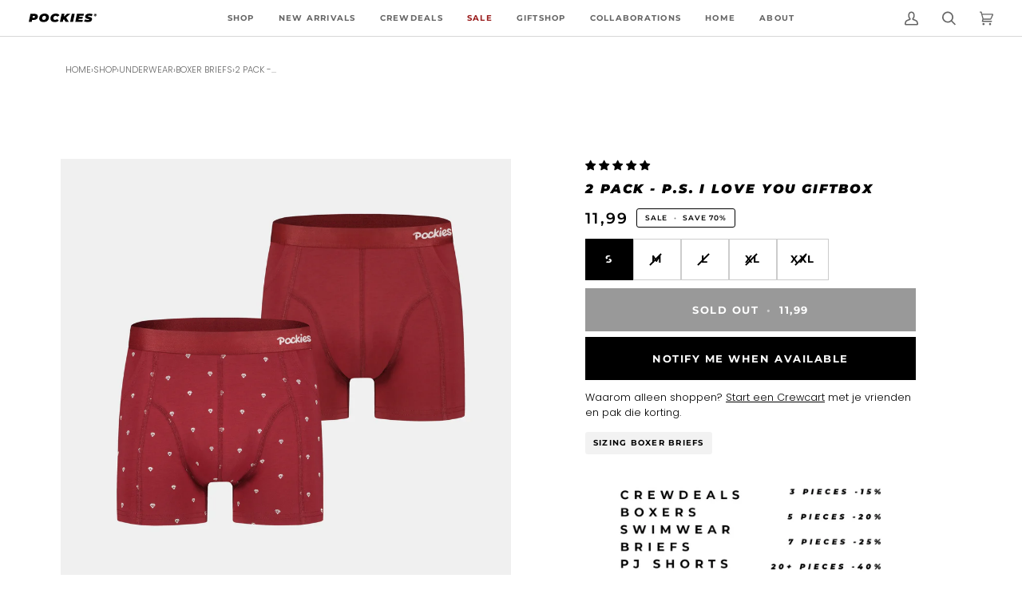

--- FILE ---
content_type: text/javascript
request_url: https://widgets.trustedshops.com/js/XFE697589DBD38306B4C7AA5D62BB8A51.js
body_size: 1368
content:
((e,t)=>{const a={shopInfo:{tsId:"XFE697589DBD38306B4C7AA5D62BB8A51",name:"Pockies®",url:"de.pockies.com",language:"en",targetMarket:"EUO",ratingVariant:"WIDGET",eTrustedIds:{accountId:"acc-780d290d-2099-4c5e-a88d-cb74fd773bad",channelId:"chl-0419b6da-9e49-4563-be9e-e53f50c1535c"},buyerProtection:{certificateType:"CLASSIC",certificateState:"PRODUCTION",mainProtectionCurrency:"EUR",classicProtectionAmount:2500,maxProtectionDuration:30,firstCertified:"2023-09-05 10:35:18"},reviewSystem:{rating:{averageRating:4.33,averageRatingCount:112,overallRatingCount:206,distribution:{oneStar:10,twoStars:4,threeStars:6,fourStars:11,fiveStars:81}},reviews:[{average:5,buyerStatement:"De kwaliteit van de pockies is top",rawChangeDate:"2026-01-22T08:49:00.000Z",changeDate:"22/01/2026",transactionDate:"14/01/2026"},{average:5,buyerStatement:"Quick delivery and my boyfriend loves the underwear.",rawChangeDate:"2026-01-21T09:31:59.000Z",changeDate:"21/01/2026",transactionDate:"15/12/2025"},{average:5,buyerStatement:"Wonderful: organic cotton! We choose for garments without plastics, Happy to have found Pockies.",rawChangeDate:"2026-01-19T16:10:07.000Z",changeDate:"19/01/2026",transactionDate:"11/01/2026"}]},features:["GUARANTEE_RECOG_CLASSIC_INTEGRATION","MARS_REVIEWS","MARS_EVENTS","DISABLE_REVIEWREQUEST_SENDING","MARS_QUESTIONNAIRE","MARS_PUBLIC_QUESTIONNAIRE","REVIEWS_AUTO_COLLECTION"],consentManagementType:"OFF",urls:{profileUrl:"https://www.trstd.com/en-eu/reviews/de-pockies-com",profileUrlLegalSection:"https://www.trstd.com/en-eu/reviews/de-pockies-com#legal-info",reviewLegalUrl:"https://help.etrusted.com/hc/en-gb/articles/23970864566162"},contractStartDate:"2023-08-30 00:00:00",shopkeeper:{name:"Pockies B.V.",street:"Van Boetzelaerstraat 49",country:"NL",city:"Amsterdam",zip:"1051CZ"},displayVariant:"full",variant:"full",twoLetterCountryCode:"GB"},"process.env":{STAGE:"prod"},externalConfig:{trustbadgeScriptUrl:"https://widgets.trustedshops.com/assets/trustbadge.js",cdnDomain:"widgets.trustedshops.com"},elementIdSuffix:"-98e3dadd90eb493088abdc5597a70810",buildTimestamp:"2026-01-23T05:45:39.178Z",buildStage:"prod"},r=a=>{const{trustbadgeScriptUrl:r}=a.externalConfig;let o=t.querySelector(`script[src="${r}"]`);o&&t.body.removeChild(o),o=t.createElement("script"),o.src=r,o.charset="utf-8",o.setAttribute("data-type","trustbadge-business-logic"),o.onerror=()=>{throw new Error(`The Trustbadge script could not be loaded from ${r}. Have you maybe selected an invalid TSID?`)},o.onload=()=>{e.trustbadge?.load(a)},t.body.appendChild(o)};"complete"===t.readyState?r(a):e.addEventListener("load",(()=>{r(a)}))})(window,document);

--- FILE ---
content_type: application/javascript; charset=utf-8
request_url: https://cdn.intelligems.io/esm/c4f2fc8687c0/bundle.js
body_size: 92754
content:
const __vite__mapDeps=(i,m=__vite__mapDeps,d=(m.f||(m.f=["ig_standard_1744909742697.message-box-widget.CWUwQ_tM.js","ig_standard_1744909742697.emotion-react-jsx-dev-runtime.browser.development.esm.B9xKlQiJ.js","ig_standard_1744909742697.onsite-widget-components.DzEbDaTo.js","ig_standard_1744909742697.offer-progress-bar-widget.a6KSR925.js","ig_standard_1744909742697.quantity-buttons-widget.1Ett-_gu.js","ig_standard_1744909742697.offer.Dcqa1Prr.js","ig_standard_1744909742697.index.DJqTLA5Y.js","ig_standard_1744909742697.currency.B4WIMCWk.js","ig_standard_1744909742697.index.B-OJ1Xyq.js","ig_standard_1744909742697.index.BwnxJzZH.js","ig_standard_1744909742697.styled.D4VXIpr9.js","ig_standard_1744909742697.index.DZ4nDfbR.js","ig_standard_1744909742697.index.DP0jhLWN.js","ig_standard_1744909742697.debug.CuRs4FEY.js","ig_standard_1744909742697.shipping-progress-bar-widget.CKRiZ-cR.js"])))=>i.map(i=>d[i]);
var bi=Object.defineProperty;var Ri=Object.getPrototypeOf;var Pi=Reflect.get;var Ei=ee=>{throw TypeError(ee)};var Ai=(ee,$,te)=>$ in ee?bi(ee,$,{enumerable:!0,configurable:!0,writable:!0,value:te}):ee[$]=te;var de=(ee,$,te)=>Ai(ee,typeof $!="symbol"?$+"":$,te),Ii=(ee,$,te)=>$.has(ee)||Ei("Cannot "+te);var Bn=(ee,$,te)=>(Ii(ee,$,"read from private field"),te?te.call(ee):$.get(ee)),mi=(ee,$,te)=>$.has(ee)?Ei("Cannot add the same private member more than once"):$ instanceof WeakSet?$.add(ee):$.set(ee,te),hi=(ee,$,te,re)=>(Ii(ee,$,"write to private field"),re?re.call(ee,te):$.set(ee,te),te);var $n=(ee,$,te)=>Pi(Ri(ee),te,$);function _mergeNamespaces(ee,$){for(var te=0;te<$.length;te++){const re=$[te];if(typeof re!="string"&&!Array.isArray(re)){for(const ne in re)if(ne!=="default"&&!(ne in ee)){const ie=Object.getOwnPropertyDescriptor(re,ne);ie&&Object.defineProperty(ee,ne,ie.get?ie:{enumerable:!0,get:()=>re[ne]})}}}return Object.freeze(Object.defineProperty(ee,Symbol.toStringTag,{value:"Module"}))}/*! js-cookie v3.0.5 | MIT */function assign(ee){for(var $=1;$<arguments.length;$++){var te=arguments[$];for(var re in te)ee[re]=te[re]}return ee}var defaultConverter={read:function(ee){return ee[0]==='"'&&(ee=ee.slice(1,-1)),ee.replace(/(%[\dA-F]{2})+/gi,decodeURIComponent)},write:function(ee){return encodeURIComponent(ee).replace(/%(2[346BF]|3[AC-F]|40|5[BDE]|60|7[BCD])/g,decodeURIComponent)}};function init$5(ee,$){function te(ne,ie,oe){if(!(typeof document>"u")){oe=assign({},$,oe),typeof oe.expires=="number"&&(oe.expires=new Date(Date.now()+oe.expires*864e5)),oe.expires&&(oe.expires=oe.expires.toUTCString()),ne=encodeURIComponent(ne).replace(/%(2[346B]|5E|60|7C)/g,decodeURIComponent).replace(/[()]/g,escape);var se="";for(var ue in oe)oe[ue]&&(se+="; "+ue,oe[ue]!==!0&&(se+="="+oe[ue].split(";")[0]));return document.cookie=ne+"="+ee.write(ie,ne)+se}}function re(ne){if(!(typeof document>"u"||arguments.length&&!ne)){for(var ie=document.cookie?document.cookie.split("; "):[],oe={},se=0;se<ie.length;se++){var ue=ie[se].split("="),fe=ue.slice(1).join("=");try{var ge=decodeURIComponent(ue[0]);if(oe[ge]=ee.read(fe,ge),ne===ge)break}catch{}}return ne?oe[ne]:oe}}return Object.create({set:te,get:re,remove:function(ne,ie){te(ne,"",assign({},ie,{expires:-1}))},withAttributes:function(ne){return init$5(this.converter,assign({},this.attributes,ne))},withConverter:function(ne){return init$5(assign({},this.converter,ne),this.attributes)}},{attributes:{value:Object.freeze($)},converter:{value:Object.freeze(ee)}})}var api=init$5(defaultConverter,{path:"/"});const __vite_import_meta_env__={BASE_URL:"https://cdn.intelligems.io/esm/c4f2fc8687c0",DEV:!0,MODE:"prod",PROD:!1,SSR:!1,VITE_API_URL:"https://api.intelligems.io",VITE_APP_URL:"https://app.intelligems.io",VITE_CDN_URL:"https://cdn.intelligems.io",VITE_SENTRY_AUTH_TOKEN:"5f605ec0708048a1ac09fab5b9bea5f6dde6c6b9e0b046118db8bcb36cb52fac",VITE_SENTRY_DSN:"https://10917a18e5234353b4401f7db48fe8e9@o940103.ingest.sentry.io/5889829",VITE_SOURCE_MAP_URL:"https://cdn.intelligems.io",VITE_WEBSOCKET_URL:"wss://ws.intelligems.io"};var define_process_env_default={};const fromProcess=(ee,$)=>typeof import.meta<"u"&&__vite_import_meta_env__&&__vite_import_meta_env__[ee]?__vite_import_meta_env__[ee]:typeof process<"u"?define_process_env_default[ee]??$:$,shortId=ee=>ee.length>12?ee.split("-").pop()??"":ee,sleep=async ee=>new Promise($=>{setTimeout($,ee)}),hexToRgbA=(ee,$=1)=>{let te=ee.replace("#","");te.length===3&&(te=`${te[0]}${te[0]}${te[1]}${te[1]}${te[2]}${te[2]}`);const re=parseInt(te.substring(0,2),16),ne=parseInt(te.substring(2,4),16),ie=parseInt(te.substring(4,6),16);return $>1&&$<=100&&($=$/100),`rgba(${re},${ne},${ie},${$})`};function sortBy(ee,$){return[...ee].sort((te,re)=>te[$]-re[$]),ee}const ensureNumber=ee=>typeof ee=="string"?parseFloat(ee):ee,ensureString=ee=>typeof ee=="number"?ee.toString():ee,getTextColor=ee=>{let $;ee.includes("#")?$=hexToRgbA(ee):$=ee;const te=$.match(/\d+/g);return te?+te[0]*.299+ +te[1]*.587+ +te[2]*.114>186?"#000000":"#FFFFFF":"#000000"},snakeToPascalCase=ee=>ee.split("/").map($=>$.split("_").map(te=>te.charAt(0).toUpperCase()+te.slice(1)).join(" ")).join("/"),camelToSnakeCase=ee=>ee.replace(/([a-z])([A-Z])/g,($,te,re)=>`${te}_${re.toLowerCase()}`).replace(/([A-Z])([a-z]?)/g,($,te,re)=>te&&!re?te.toLowerCase():`_${te.toLowerCase()}${re}`);function capitalizeFirstLetter(ee){return ee?ee.charAt(0).toUpperCase()+ee.slice(1):""}const truncateString=(ee,$)=>ee.length<=$?ee:ee.substring(0,$-3)+"...",stringToBoolean=ee=>{if(ee=ee.toLowerCase(),["y","yes","t","true","on","1"].includes(ee))return!0;if(["n","no","f","false","off","0"].includes(ee))return!1;throw Error(`Invalid truth value ${ee}`)};function sendBeacon(ee,$){if(navigator.sendBeacon)return navigator.sendBeacon(ee,JSON.stringify($))}function generateUUIDv4(){const ee=()=>Math.floor((1+Math.random())*65536).toString(16).substring(1);return ee()+ee()+"-"+ee()+"-4"+ee().substr(0,3)+"-"+(Math.random()*4|8).toString(16)+ee().substr(1,3)+"-"+ee()+ee()+ee()}function leadingDebounce(ee,$){let te=null,re=!0;return(...ie)=>{re&&(ee(...ie),re=!1),te&&clearTimeout(te),te=setTimeout(()=>{re=!0,te=null},$)}}const formatDomain=ee=>{let $=ee.endsWith("/")?ee.substring(0,ee.length-1):ee;return $=$.replace("www.",""),!$.includes("https://")&&$.includes("http://")&&($=$.replace("http://","https://")),$};var commonjsGlobal=typeof globalThis<"u"?globalThis:typeof window<"u"?window:typeof global<"u"?global:typeof self<"u"?self:{};function getDefaultExportFromCjs(ee){return ee&&ee.__esModule&&Object.prototype.hasOwnProperty.call(ee,"default")?ee.default:ee}function getAugmentedNamespace(ee){if(Object.prototype.hasOwnProperty.call(ee,"__esModule"))return ee;var $=ee.default;if(typeof $=="function"){var te=function re(){return this instanceof re?Reflect.construct($,arguments,this.constructor):$.apply(this,arguments)};te.prototype=$.prototype}else te={};return Object.defineProperty(te,"__esModule",{value:!0}),Object.keys(ee).forEach(function(re){var ne=Object.getOwnPropertyDescriptor(ee,re);Object.defineProperty(te,re,ne.get?ne:{enumerable:!0,get:function(){return ee[re]}})}),te}var lodash_clonedeep={exports:{}};lodash_clonedeep.exports;var hasRequiredLodash_clonedeep;function requireLodash_clonedeep(){return hasRequiredLodash_clonedeep||(hasRequiredLodash_clonedeep=1,function(ee,$){var te=200,re="__lodash_hash_undefined__",ne=9007199254740991,ie="[object Arguments]",oe="[object Array]",se="[object Boolean]",ue="[object Date]",fe="[object Error]",ge="[object Function]",ye="[object GeneratorFunction]",Ie="[object Map]",Ce="[object Number]",Ue="[object Object]",Ne="[object Promise]",qe="[object RegExp]",Re="[object Set]",be="[object String]",Ve="[object Symbol]",Xe="[object WeakMap]",$e="[object ArrayBuffer]",Le="[object DataView]",He="[object Float32Array]",tt="[object Float64Array]",Pe="[object Int8Array]",Be="[object Int16Array]",Qe="[object Int32Array]",Ke="[object Uint8Array]",nt="[object Uint8ClampedArray]",gt="[object Uint16Array]",pt="[object Uint32Array]",Tt=/[\\^$.*+?()[\]{}|]/g,St=/\w*$/,jt=/^\[object .+?Constructor\]$/,rt=/^(?:0|[1-9]\d*)$/,ze={};ze[ie]=ze[oe]=ze[$e]=ze[Le]=ze[se]=ze[ue]=ze[He]=ze[tt]=ze[Pe]=ze[Be]=ze[Qe]=ze[Ie]=ze[Ce]=ze[Ue]=ze[qe]=ze[Re]=ze[be]=ze[Ve]=ze[Ke]=ze[nt]=ze[gt]=ze[pt]=!0,ze[fe]=ze[ge]=ze[Xe]=!1;var Vt=typeof commonjsGlobal=="object"&&commonjsGlobal&&commonjsGlobal.Object===Object&&commonjsGlobal,Pt=typeof self=="object"&&self&&self.Object===Object&&self,at=Vt||Pt||Function("return this")(),Ot=$&&!$.nodeType&&$,Ft=Ot&&!0&&ee&&!ee.nodeType&&ee,Gt=Ft&&Ft.exports===Ot;function je(le,Ee){return le.set(Ee[0],Ee[1]),le}function xe(le,Ee){return le.add(Ee),le}function st(le,Ee){for(var we=-1,De=le?le.length:0;++we<De&&Ee(le[we],we,le)!==!1;);return le}function vt(le,Ee){for(var we=-1,De=Ee.length,ft=le.length;++we<De;)le[ft+we]=Ee[we];return le}function it(le,Ee,we,De){for(var ft=-1,wt=le?le.length:0;++ft<wt;)we=Ee(we,le[ft],ft,le);return we}function Ht(le,Ee){for(var we=-1,De=Array(le);++we<le;)De[we]=Ee(we);return De}function lt(le,Ee){return le==null?void 0:le[Ee]}function At(le){var Ee=!1;if(le!=null&&typeof le.toString!="function")try{Ee=!!(le+"")}catch{}return Ee}function Qt(le){var Ee=-1,we=Array(le.size);return le.forEach(function(De,ft){we[++Ee]=[ft,De]}),we}function qt(le,Ee){return function(we){return le(Ee(we))}}function Jt(le){var Ee=-1,we=Array(le.size);return le.forEach(function(De){we[++Ee]=De}),we}var Cn=Array.prototype,un=Function.prototype,yr=Object.prototype,Nr=at["__core-js_shared__"],Lt=function(){var le=/[^.]+$/.exec(Nr&&Nr.keys&&Nr.keys.IE_PROTO||"");return le?"Symbol(src)_1."+le:""}(),Dr=un.toString,ht=yr.hasOwnProperty,Xt=yr.toString,kr=RegExp("^"+Dr.call(ht).replace(Tt,"\\$&").replace(/hasOwnProperty|(function).*?(?=\\\()| for .+?(?=\\\])/g,"$1.*?")+"$"),dn=Gt?at.Buffer:void 0,Fe=at.Symbol,Er=at.Uint8Array,_n=qt(Object.getPrototypeOf,Object),Zt=Object.create,ln=yr.propertyIsEnumerable,fn=Cn.splice,ar=Object.getOwnPropertySymbols,Ur=dn?dn.isBuffer:void 0,Zr=qt(Object.keys,Object),Ir=Hr(at,"DataView"),yt=Hr(at,"Map"),Mt=Hr(at,"Promise"),Vr=Hr(at,"Set"),sr=Hr(at,"WeakMap"),Kt=Hr(Object,"create"),Tn=Cr(Ir),gn=Cr(yt),pn=Cr(Mt),Fr=Cr(Vr),cr=Cr(sr),Sr=Fe?Fe.prototype:void 0,Wt=Sr?Sr.valueOf:void 0;function Nt(le){var Ee=-1,we=le?le.length:0;for(this.clear();++Ee<we;){var De=le[Ee];this.set(De[0],De[1])}}function ur(){this.__data__=Kt?Kt(null):{}}function Gr(le){return this.has(le)&&delete this.__data__[le]}function Br(le){var Ee=this.__data__;if(Kt){var we=Ee[le];return we===re?void 0:we}return ht.call(Ee,le)?Ee[le]:void 0}function $r(le){var Ee=this.__data__;return Kt?Ee[le]!==void 0:ht.call(Ee,le)}function en(le,Ee){var we=this.__data__;return we[le]=Kt&&Ee===void 0?re:Ee,this}Nt.prototype.clear=ur,Nt.prototype.delete=Gr,Nt.prototype.get=Br,Nt.prototype.has=$r,Nt.prototype.set=en;function Dt(le){var Ee=-1,we=le?le.length:0;for(this.clear();++Ee<we;){var De=le[Ee];this.set(De[0],De[1])}}function ae(){this.__data__=[]}function he(le){var Ee=this.__data__,we=mn(Ee,le);if(we<0)return!1;var De=Ee.length-1;return we==De?Ee.pop():fn.call(Ee,we,1),!0}function ve(le){var Ee=this.__data__,we=mn(Ee,le);return we<0?void 0:Ee[we][1]}function _e(le){return mn(this.__data__,le)>-1}function Ae(le,Ee){var we=this.__data__,De=mn(we,le);return De<0?we.push([le,Ee]):we[De][1]=Ee,this}Dt.prototype.clear=ae,Dt.prototype.delete=he,Dt.prototype.get=ve,Dt.prototype.has=_e,Dt.prototype.set=Ae;function Me(le){var Ee=-1,we=le?le.length:0;for(this.clear();++Ee<we;){var De=le[Ee];this.set(De[0],De[1])}}function Oe(){this.__data__={hash:new Nt,map:new(yt||Dt),string:new Nt}}function Ze(le){return yn(this,le).delete(le)}function Ye(le){return yn(this,le).get(le)}function Je(le){return yn(this,le).has(le)}function Et(le,Ee){return yn(this,le).set(le,Ee),this}Me.prototype.clear=Oe,Me.prototype.delete=Ze,Me.prototype.get=Ye,Me.prototype.has=Je,Me.prototype.set=Et;function bt(le){this.__data__=new Dt(le)}function kt(){this.__data__=new Dt}function jr(le){return this.__data__.delete(le)}function Bt(le){return this.__data__.get(le)}function er(le){return this.__data__.has(le)}function jn(le,Ee){var we=this.__data__;if(we instanceof Dt){var De=we.__data__;if(!yt||De.length<te-1)return De.push([le,Ee]),this;we=this.__data__=new Me(De)}return we.set(le,Ee),this}bt.prototype.clear=kt,bt.prototype.delete=jr,bt.prototype.get=Bt,bt.prototype.has=er,bt.prototype.set=jn;function Hn(le,Ee){var we=dr(le)||ui(le)?Ht(le.length,String):[],De=we.length,ft=!!De;for(var wt in le)ht.call(le,wt)&&!(ft&&(wt=="length"||ai(wt,De)))&&we.push(wt);return we}function On(le,Ee,we){var De=le[Ee];(!(ht.call(le,Ee)&&tn(De,we))||we===void 0&&!(Ee in le))&&(le[Ee]=we)}function mn(le,Ee){for(var we=le.length;we--;)if(tn(le[we][0],Ee))return we;return-1}function qn(le,Ee){return le&&Mn(Ee,In(Ee),le)}function vr(le,Ee,we,De,ft,wt,Ct){var _t;if(De&&(_t=wt?De(le,ft,wt,Ct):De(le)),_t!==void 0)return _t;if(!En(le))return le;var Vn=dr(le);if(Vn){if(_t=ni(le),!Ee)return Rn(le,_t)}else{var _r=wr(le),Sn=_r==ge||_r==ye;if(kn(le))return Qn(le,Ee);if(_r==Ue||_r==ie||Sn&&!wt){if(At(le))return wt?le:{};if(_t=ii(Sn?{}:le),!Ee)return ti(le,qn(_t,le))}else{if(!ze[_r])return wt?le:{};_t=oi(le,_r,vr,Ee)}}Ct||(Ct=new bt);var nn=Ct.get(le);if(nn)return nn;if(Ct.set(le,_t),!Vn)var on=we?ri(le):In(le);return st(on||le,function(an,vn){on&&(vn=an,an=le[vn]),On(_t,vn,vr(an,Ee,we,De,vn,le,Ct))}),_t}function Kn(le){return En(le)?Zt(le):{}}function Wn(le,Ee,we){var De=Ee(le);return dr(le)?De:vt(De,we(le))}function tr(le){return Xt.call(le)}function zn(le){if(!En(le)||si(le))return!1;var Ee=rn(le)||At(le)?kr:jt;return Ee.test(Cr(le))}function Yn(le){if(!Pn(le))return Zr(le);var Ee=[];for(var we in Object(le))ht.call(le,we)&&we!="constructor"&&Ee.push(we);return Ee}function Qn(le,Ee){if(Ee)return le.slice();var we=new le.constructor(le.length);return le.copy(we),we}function bn(le){var Ee=new le.constructor(le.byteLength);return new Er(Ee).set(new Er(le)),Ee}function Jn(le,Ee){var we=Ee?bn(le.buffer):le.buffer;return new le.constructor(we,le.byteOffset,le.byteLength)}function Xn(le,Ee,we){var De=Ee?we(Qt(le),!0):Qt(le);return it(De,je,new le.constructor)}function hn(le){var Ee=new le.constructor(le.source,St.exec(le));return Ee.lastIndex=le.lastIndex,Ee}function Ln(le,Ee,we){var De=Ee?we(Jt(le),!0):Jt(le);return it(De,xe,new le.constructor)}function Zn(le){return Wt?Object(Wt.call(le)):{}}function ei(le,Ee){var we=Ee?bn(le.buffer):le.buffer;return new le.constructor(we,le.byteOffset,le.length)}function Rn(le,Ee){var we=-1,De=le.length;for(Ee||(Ee=Array(De));++we<De;)Ee[we]=le[we];return Ee}function Mn(le,Ee,we,De){we||(we={});for(var ft=-1,wt=Ee.length;++ft<wt;){var Ct=Ee[ft],_t=void 0;On(we,Ct,_t===void 0?le[Ct]:_t)}return we}function ti(le,Ee){return Mn(le,Nn(le),Ee)}function ri(le){return Wn(le,In,Nn)}function yn(le,Ee){var we=le.__data__;return Dn(Ee)?we[typeof Ee=="string"?"string":"hash"]:we.map}function Hr(le,Ee){var we=lt(le,Ee);return zn(we)?we:void 0}var Nn=ar?qt(ar,Object):Un,wr=tr;(Ir&&wr(new Ir(new ArrayBuffer(1)))!=Le||yt&&wr(new yt)!=Ie||Mt&&wr(Mt.resolve())!=Ne||Vr&&wr(new Vr)!=Re||sr&&wr(new sr)!=Xe)&&(wr=function(le){var Ee=Xt.call(le),we=Ee==Ue?le.constructor:void 0,De=we?Cr(we):void 0;if(De)switch(De){case Tn:return Le;case gn:return Ie;case pn:return Ne;case Fr:return Re;case cr:return Xe}return Ee});function ni(le){var Ee=le.length,we=le.constructor(Ee);return Ee&&typeof le[0]=="string"&&ht.call(le,"index")&&(we.index=le.index,we.input=le.input),we}function ii(le){return typeof le.constructor=="function"&&!Pn(le)?Kn(_n(le)):{}}function oi(le,Ee,we,De){var ft=le.constructor;switch(Ee){case $e:return bn(le);case se:case ue:return new ft(+le);case Le:return Jn(le,De);case He:case tt:case Pe:case Be:case Qe:case Ke:case nt:case gt:case pt:return ei(le,De);case Ie:return Xn(le,De,we);case Ce:case be:return new ft(le);case qe:return hn(le);case Re:return Ln(le,De,we);case Ve:return Zn(le)}}function ai(le,Ee){return Ee=Ee??ne,!!Ee&&(typeof le=="number"||rt.test(le))&&le>-1&&le%1==0&&le<Ee}function Dn(le){var Ee=typeof le;return Ee=="string"||Ee=="number"||Ee=="symbol"||Ee=="boolean"?le!=="__proto__":le===null}function si(le){return!!Lt&&Lt in le}function Pn(le){var Ee=le&&le.constructor,we=typeof Ee=="function"&&Ee.prototype||yr;return le===we}function Cr(le){if(le!=null){try{return Dr.call(le)}catch{}try{return le+""}catch{}}return""}function ci(le){return vr(le,!0,!0)}function tn(le,Ee){return le===Ee||le!==le&&Ee!==Ee}function ui(le){return di(le)&&ht.call(le,"callee")&&(!ln.call(le,"callee")||Xt.call(le)==ie)}var dr=Array.isArray;function rr(le){return le!=null&&li(le.length)&&!rn(le)}function di(le){return fi(le)&&rr(le)}var kn=Ur||gi;function rn(le){var Ee=En(le)?Xt.call(le):"";return Ee==ge||Ee==ye}function li(le){return typeof le=="number"&&le>-1&&le%1==0&&le<=ne}function En(le){var Ee=typeof le;return!!le&&(Ee=="object"||Ee=="function")}function fi(le){return!!le&&typeof le=="object"}function In(le){return rr(le)?Hn(le):Yn(le)}function Un(){return[]}function gi(){return!1}ee.exports=ci}(lodash_clonedeep,lodash_clonedeep.exports)),lodash_clonedeep.exports}var lodash_clonedeepExports=requireLodash_clonedeep();const cloneDeep=getDefaultExportFromCjs(lodash_clonedeepExports),groupRounder=ee=>{const $=cloneDeep(ee);let te=0,re=0;for(let ne=0;ne<$.length;ne++){const ie=$[ne];let oe=ie.percentage;oe+=te;const se=Math.round(oe);te=oe-se,ie.percentage=se,re+=se}for(let ne=$.length-1;ne>=0;ne--){const ie=$[ne],oe=re-100;if(oe===0)break;if(ie.percentage===0)continue;const se=Math.min(ie.percentage,oe);ie.percentage-=se,re-=se}return $};function getGaVariationName(ee,$,te){return`IG: ${truncateString(ee,48)} - ${truncateString(te,28)} (${shortId($)})`}const hashByKey=(ee,$)=>{const te={};if(!ee||ee.length===0)return te;if($)for(let re=0;re<ee.length;re++){const ne=ee[re],ie=$(ne);te[ie]=ne}else for(let re=0;re<ee.length;re++){const ne=ee[re];ne.id?te[ne.id]=ne:te[generateUUIDv4()]=ne}return te},hashGroupByKey=(ee,$)=>{const te={};if(!ee||ee.length===0)return te;for(let re=0;re<ee.length;re++){const ne=ee[re],ie=$(ne);ie!==void 0&&(te[ie]?te[ie].push(ne):te[ie]=[ne])}return te};var compilerRuntime={exports:{}},reactCompilerRuntime_development={},react={exports:{}},react_development={exports:{}};react_development.exports;var hasRequiredReact_development;function requireReact_development(){return hasRequiredReact_development||(hasRequiredReact_development=1,function(ee,$){/**
 * @license React
 * react.development.js
 *
 * Copyright (c) Meta Platforms, Inc. and affiliates.
 *
 * This source code is licensed under the MIT license found in the
 * LICENSE file in the root directory of this source tree.
 */(function(){function te(ae,he){Object.defineProperty(ie.prototype,ae,{get:function(){console.warn("%s(...) is deprecated in plain JavaScript React classes. %s",he[0],he[1])}})}function re(ae){return ae===null||typeof ae!="object"?null:(ae=un&&ae[un]||ae["@@iterator"],typeof ae=="function"?ae:null)}function ne(ae,he){ae=(ae=ae.constructor)&&(ae.displayName||ae.name)||"ReactClass";var ve=ae+"."+he;yr[ve]||(console.error("Can't call %s on a component that is not yet mounted. This is a no-op, but it might indicate a bug in your application. Instead, assign to `this.state` directly or define a `state = {};` class property with the desired state in the %s component.",he,ae),yr[ve]=!0)}function ie(ae,he,ve){this.props=ae,this.context=he,this.refs=Dr,this.updater=ve||Nr}function oe(){}function se(ae,he,ve){this.props=ae,this.context=he,this.refs=Dr,this.updater=ve||Nr}function ue(ae){return""+ae}function fe(ae){try{ue(ae);var he=!1}catch{he=!0}if(he){he=console;var ve=he.error,_e=typeof Symbol=="function"&&Symbol.toStringTag&&ae[Symbol.toStringTag]||ae.constructor.name||"Object";return ve.call(he,"The provided key is an unsupported type %s. This value must be coerced to a string before using it here.",_e),ue(ae)}}function ge(ae){if(ae==null)return null;if(typeof ae=="function")return ae.$$typeof===dn?null:ae.displayName||ae.name||null;if(typeof ae=="string")return ae;switch(ae){case xe:return"Fragment";case je:return"Portal";case vt:return"Profiler";case st:return"StrictMode";case At:return"Suspense";case Qt:return"SuspenseList"}if(typeof ae=="object")switch(typeof ae.tag=="number"&&console.error("Received an unexpected object in getComponentNameFromType(). This is likely a bug in React. Please file an issue."),ae.$$typeof){case Ht:return(ae.displayName||"Context")+".Provider";case it:return(ae._context.displayName||"Context")+".Consumer";case lt:var he=ae.render;return ae=ae.displayName,ae||(ae=he.displayName||he.name||"",ae=ae!==""?"ForwardRef("+ae+")":"ForwardRef"),ae;case qt:return he=ae.displayName||null,he!==null?he:ge(ae.type)||"Memo";case Jt:he=ae._payload,ae=ae._init;try{return ge(ae(he))}catch{}}return null}function ye(ae){return typeof ae=="string"||typeof ae=="function"||ae===xe||ae===vt||ae===st||ae===At||ae===Qt||ae===Cn||typeof ae=="object"&&ae!==null&&(ae.$$typeof===Jt||ae.$$typeof===qt||ae.$$typeof===Ht||ae.$$typeof===it||ae.$$typeof===lt||ae.$$typeof===_n||ae.getModuleId!==void 0)}function Ie(){}function Ce(){if(Zt===0){ln=console.log,fn=console.info,ar=console.warn,Ur=console.error,Zr=console.group,Ir=console.groupCollapsed,yt=console.groupEnd;var ae={configurable:!0,enumerable:!0,value:Ie,writable:!0};Object.defineProperties(console,{info:ae,log:ae,warn:ae,error:ae,group:ae,groupCollapsed:ae,groupEnd:ae})}Zt++}function Ue(){if(Zt--,Zt===0){var ae={configurable:!0,enumerable:!0,writable:!0};Object.defineProperties(console,{log:Lt({},ae,{value:ln}),info:Lt({},ae,{value:fn}),warn:Lt({},ae,{value:ar}),error:Lt({},ae,{value:Ur}),group:Lt({},ae,{value:Zr}),groupCollapsed:Lt({},ae,{value:Ir}),groupEnd:Lt({},ae,{value:yt})})}0>Zt&&console.error("disabledDepth fell below zero. This is a bug in React. Please file an issue.")}function Ne(ae){if(Mt===void 0)try{throw Error()}catch(ve){var he=ve.stack.trim().match(/\n( *(at )?)/);Mt=he&&he[1]||"",Vr=-1<ve.stack.indexOf(`
    at`)?" (<anonymous>)":-1<ve.stack.indexOf("@")?"@unknown:0:0":""}return`
`+Mt+ae+Vr}function qe(ae,he){if(!ae||sr)return"";var ve=Kt.get(ae);if(ve!==void 0)return ve;sr=!0,ve=Error.prepareStackTrace,Error.prepareStackTrace=void 0;var _e=null;_e=Fe.H,Fe.H=null,Ce();try{var Ae={DetermineComponentFrameRoot:function(){try{if(he){var kt=function(){throw Error()};if(Object.defineProperty(kt.prototype,"props",{set:function(){throw Error()}}),typeof Reflect=="object"&&Reflect.construct){try{Reflect.construct(kt,[])}catch(Bt){var jr=Bt}Reflect.construct(ae,[],kt)}else{try{kt.call()}catch(Bt){jr=Bt}ae.call(kt.prototype)}}else{try{throw Error()}catch(Bt){jr=Bt}(kt=ae())&&typeof kt.catch=="function"&&kt.catch(function(){})}}catch(Bt){if(Bt&&jr&&typeof Bt.stack=="string")return[Bt.stack,jr.stack]}return[null,null]}};Ae.DetermineComponentFrameRoot.displayName="DetermineComponentFrameRoot";var Me=Object.getOwnPropertyDescriptor(Ae.DetermineComponentFrameRoot,"name");Me&&Me.configurable&&Object.defineProperty(Ae.DetermineComponentFrameRoot,"name",{value:"DetermineComponentFrameRoot"});var Oe=Ae.DetermineComponentFrameRoot(),Ze=Oe[0],Ye=Oe[1];if(Ze&&Ye){var Je=Ze.split(`
`),Et=Ye.split(`
`);for(Oe=Me=0;Me<Je.length&&!Je[Me].includes("DetermineComponentFrameRoot");)Me++;for(;Oe<Et.length&&!Et[Oe].includes("DetermineComponentFrameRoot");)Oe++;if(Me===Je.length||Oe===Et.length)for(Me=Je.length-1,Oe=Et.length-1;1<=Me&&0<=Oe&&Je[Me]!==Et[Oe];)Oe--;for(;1<=Me&&0<=Oe;Me--,Oe--)if(Je[Me]!==Et[Oe]){if(Me!==1||Oe!==1)do if(Me--,Oe--,0>Oe||Je[Me]!==Et[Oe]){var bt=`
`+Je[Me].replace(" at new "," at ");return ae.displayName&&bt.includes("<anonymous>")&&(bt=bt.replace("<anonymous>",ae.displayName)),typeof ae=="function"&&Kt.set(ae,bt),bt}while(1<=Me&&0<=Oe);break}}}finally{sr=!1,Fe.H=_e,Ue(),Error.prepareStackTrace=ve}return Je=(Je=ae?ae.displayName||ae.name:"")?Ne(Je):"",typeof ae=="function"&&Kt.set(ae,Je),Je}function Re(ae){if(ae==null)return"";if(typeof ae=="function"){var he=ae.prototype;return qe(ae,!(!he||!he.isReactComponent))}if(typeof ae=="string")return Ne(ae);switch(ae){case At:return Ne("Suspense");case Qt:return Ne("SuspenseList")}if(typeof ae=="object")switch(ae.$$typeof){case lt:return ae=qe(ae.render,!1),ae;case qt:return Re(ae.type);case Jt:he=ae._payload,ae=ae._init;try{return Re(ae(he))}catch{}}return""}function be(){var ae=Fe.A;return ae===null?null:ae.getOwner()}function Ve(ae){if(Er.call(ae,"key")){var he=Object.getOwnPropertyDescriptor(ae,"key").get;if(he&&he.isReactWarning)return!1}return ae.key!==void 0}function Xe(ae,he){function ve(){gn||(gn=!0,console.error("%s: `key` is not a prop. Trying to access it will result in `undefined` being returned. If you need to access the same value within the child component, you should pass it as a different prop. (https://react.dev/link/special-props)",he))}ve.isReactWarning=!0,Object.defineProperty(ae,"key",{get:ve,configurable:!0})}function $e(){var ae=ge(this.type);return Fr[ae]||(Fr[ae]=!0,console.error("Accessing element.ref was removed in React 19. ref is now a regular prop. It will be removed from the JSX Element type in a future release.")),ae=this.props.ref,ae!==void 0?ae:null}function Le(ae,he,ve,_e,Ae,Me){return ve=Me.ref,ae={$$typeof:Gt,type:ae,key:he,props:Me,_owner:Ae},(ve!==void 0?ve:null)!==null?Object.defineProperty(ae,"ref",{enumerable:!1,get:$e}):Object.defineProperty(ae,"ref",{enumerable:!1,value:null}),ae._store={},Object.defineProperty(ae._store,"validated",{configurable:!1,enumerable:!1,writable:!0,value:0}),Object.defineProperty(ae,"_debugInfo",{configurable:!1,enumerable:!1,writable:!0,value:null}),Object.freeze&&(Object.freeze(ae.props),Object.freeze(ae)),ae}function He(ae,he){return he=Le(ae.type,he,void 0,void 0,ae._owner,ae.props),he._store.validated=ae._store.validated,he}function tt(ae,he){if(typeof ae=="object"&&ae&&ae.$$typeof!==Tn){if(kr(ae))for(var ve=0;ve<ae.length;ve++){var _e=ae[ve];Pe(_e)&&Be(_e,he)}else if(Pe(ae))ae._store&&(ae._store.validated=1);else if(ve=re(ae),typeof ve=="function"&&ve!==ae.entries&&(ve=ve.call(ae),ve!==ae))for(;!(ae=ve.next()).done;)Pe(ae.value)&&Be(ae.value,he)}}function Pe(ae){return typeof ae=="object"&&ae!==null&&ae.$$typeof===Gt}function Be(ae,he){if(ae._store&&!ae._store.validated&&ae.key==null&&(ae._store.validated=1,he=Qe(he),!cr[he])){cr[he]=!0;var ve="";ae&&ae._owner!=null&&ae._owner!==be()&&(ve=null,typeof ae._owner.tag=="number"?ve=ge(ae._owner.type):typeof ae._owner.name=="string"&&(ve=ae._owner.name),ve=" It was passed a child from "+ve+".");var _e=Fe.getCurrentStack;Fe.getCurrentStack=function(){var Ae=Re(ae.type);return _e&&(Ae+=_e()||""),Ae},console.error('Each child in a list should have a unique "key" prop.%s%s See https://react.dev/link/warning-keys for more information.',he,ve),Fe.getCurrentStack=_e}}function Qe(ae){var he="",ve=be();return ve&&(ve=ge(ve.type))&&(he=`

Check the render method of \``+ve+"`."),he||(ae=ge(ae))&&(he=`

Check the top-level render call using <`+ae+">."),he}function Ke(ae){var he={"=":"=0",":":"=2"};return"$"+ae.replace(/[=:]/g,function(ve){return he[ve]})}function nt(ae,he){return typeof ae=="object"&&ae!==null&&ae.key!=null?(fe(ae.key),Ke(""+ae.key)):he.toString(36)}function gt(){}function pt(ae){switch(ae.status){case"fulfilled":return ae.value;case"rejected":throw ae.reason;default:switch(typeof ae.status=="string"?ae.then(gt,gt):(ae.status="pending",ae.then(function(he){ae.status==="pending"&&(ae.status="fulfilled",ae.value=he)},function(he){ae.status==="pending"&&(ae.status="rejected",ae.reason=he)})),ae.status){case"fulfilled":return ae.value;case"rejected":throw ae.reason}}throw ae}function Tt(ae,he,ve,_e,Ae){var Me=typeof ae;(Me==="undefined"||Me==="boolean")&&(ae=null);var Oe=!1;if(ae===null)Oe=!0;else switch(Me){case"bigint":case"string":case"number":Oe=!0;break;case"object":switch(ae.$$typeof){case Gt:case je:Oe=!0;break;case Jt:return Oe=ae._init,Tt(Oe(ae._payload),he,ve,_e,Ae)}}if(Oe){Oe=ae,Ae=Ae(Oe);var Ze=_e===""?"."+nt(Oe,0):_e;return kr(Ae)?(ve="",Ze!=null&&(ve=Ze.replace(Wt,"$&/")+"/"),Tt(Ae,he,ve,"",function(Je){return Je})):Ae!=null&&(Pe(Ae)&&(Ae.key!=null&&(Oe&&Oe.key===Ae.key||fe(Ae.key)),ve=He(Ae,ve+(Ae.key==null||Oe&&Oe.key===Ae.key?"":(""+Ae.key).replace(Wt,"$&/")+"/")+Ze),_e!==""&&Oe!=null&&Pe(Oe)&&Oe.key==null&&Oe._store&&!Oe._store.validated&&(ve._store.validated=2),Ae=ve),he.push(Ae)),1}if(Oe=0,Ze=_e===""?".":_e+":",kr(ae))for(var Ye=0;Ye<ae.length;Ye++)_e=ae[Ye],Me=Ze+nt(_e,Ye),Oe+=Tt(_e,he,ve,Me,Ae);else if(Ye=re(ae),typeof Ye=="function")for(Ye===ae.entries&&(Sr||console.warn("Using Maps as children is not supported. Use an array of keyed ReactElements instead."),Sr=!0),ae=Ye.call(ae),Ye=0;!(_e=ae.next()).done;)_e=_e.value,Me=Ze+nt(_e,Ye++),Oe+=Tt(_e,he,ve,Me,Ae);else if(Me==="object"){if(typeof ae.then=="function")return Tt(pt(ae),he,ve,_e,Ae);throw he=String(ae),Error("Objects are not valid as a React child (found: "+(he==="[object Object]"?"object with keys {"+Object.keys(ae).join(", ")+"}":he)+"). If you meant to render a collection of children, use an array instead.")}return Oe}function St(ae,he,ve){if(ae==null)return ae;var _e=[],Ae=0;return Tt(ae,_e,"","",function(Me){return he.call(ve,Me,Ae++)}),_e}function jt(ae){if(ae._status===-1){var he=ae._result;he=he(),he.then(function(ve){(ae._status===0||ae._status===-1)&&(ae._status=1,ae._result=ve)},function(ve){(ae._status===0||ae._status===-1)&&(ae._status=2,ae._result=ve)}),ae._status===-1&&(ae._status=0,ae._result=he)}if(ae._status===1)return he=ae._result,he===void 0&&console.error(`lazy: Expected the result of a dynamic import() call. Instead received: %s

Your code should look like: 
  const MyComponent = lazy(() => import('./MyComponent'))

Did you accidentally put curly braces around the import?`,he),"default"in he||console.error(`lazy: Expected the result of a dynamic import() call. Instead received: %s

Your code should look like: 
  const MyComponent = lazy(() => import('./MyComponent'))`,he),he.default;throw ae._result}function rt(){var ae=Fe.H;return ae===null&&console.error(`Invalid hook call. Hooks can only be called inside of the body of a function component. This could happen for one of the following reasons:
1. You might have mismatching versions of React and the renderer (such as React DOM)
2. You might be breaking the Rules of Hooks
3. You might have more than one copy of React in the same app
See https://react.dev/link/invalid-hook-call for tips about how to debug and fix this problem.`),ae}function ze(){}function Vt(ae){if(Gr===null)try{var he=("require"+Math.random()).slice(0,7);Gr=(ee&&ee[he]).call(ee,"timers").setImmediate}catch{Gr=function(_e){ur===!1&&(ur=!0,typeof MessageChannel>"u"&&console.error("This browser does not have a MessageChannel implementation, so enqueuing tasks via await act(async () => ...) will fail. Please file an issue at https://github.com/facebook/react/issues if you encounter this warning."));var Ae=new MessageChannel;Ae.port1.onmessage=_e,Ae.port2.postMessage(void 0)}}return Gr(ae)}function Pt(ae){return 1<ae.length&&typeof AggregateError=="function"?new AggregateError(ae):ae[0]}function at(ae,he){he!==Br-1&&console.error("You seem to have overlapping act() calls, this is not supported. Be sure to await previous act() calls before making a new one. "),Br=he}function Ot(ae,he,ve){var _e=Fe.actQueue;if(_e!==null)if(_e.length!==0)try{Ft(_e),Vt(function(){return Ot(ae,he,ve)});return}catch(Ae){Fe.thrownErrors.push(Ae)}else Fe.actQueue=null;0<Fe.thrownErrors.length?(_e=Pt(Fe.thrownErrors),Fe.thrownErrors.length=0,ve(_e)):he(ae)}function Ft(ae){if(!en){en=!0;var he=0;try{for(;he<ae.length;he++){var ve=ae[he];do{Fe.didUsePromise=!1;var _e=ve(!1);if(_e!==null){if(Fe.didUsePromise){ae[he]=ve,ae.splice(0,he);return}ve=_e}else break}while(!0)}ae.length=0}catch(Ae){ae.splice(0,he+1),Fe.thrownErrors.push(Ae)}finally{en=!1}}}typeof __REACT_DEVTOOLS_GLOBAL_HOOK__<"u"&&typeof __REACT_DEVTOOLS_GLOBAL_HOOK__.registerInternalModuleStart=="function"&&__REACT_DEVTOOLS_GLOBAL_HOOK__.registerInternalModuleStart(Error());var Gt=Symbol.for("react.transitional.element"),je=Symbol.for("react.portal"),xe=Symbol.for("react.fragment"),st=Symbol.for("react.strict_mode"),vt=Symbol.for("react.profiler"),it=Symbol.for("react.consumer"),Ht=Symbol.for("react.context"),lt=Symbol.for("react.forward_ref"),At=Symbol.for("react.suspense"),Qt=Symbol.for("react.suspense_list"),qt=Symbol.for("react.memo"),Jt=Symbol.for("react.lazy"),Cn=Symbol.for("react.offscreen"),un=Symbol.iterator,yr={},Nr={isMounted:function(){return!1},enqueueForceUpdate:function(ae){ne(ae,"forceUpdate")},enqueueReplaceState:function(ae){ne(ae,"replaceState")},enqueueSetState:function(ae){ne(ae,"setState")}},Lt=Object.assign,Dr={};Object.freeze(Dr),ie.prototype.isReactComponent={},ie.prototype.setState=function(ae,he){if(typeof ae!="object"&&typeof ae!="function"&&ae!=null)throw Error("takes an object of state variables to update or a function which returns an object of state variables.");this.updater.enqueueSetState(this,ae,he,"setState")},ie.prototype.forceUpdate=function(ae){this.updater.enqueueForceUpdate(this,ae,"forceUpdate")};var ht={isMounted:["isMounted","Instead, make sure to clean up subscriptions and pending requests in componentWillUnmount to prevent memory leaks."],replaceState:["replaceState","Refactor your code to use setState instead (see https://github.com/facebook/react/issues/3236)."]},Xt;for(Xt in ht)ht.hasOwnProperty(Xt)&&te(Xt,ht[Xt]);oe.prototype=ie.prototype,ht=se.prototype=new oe,ht.constructor=se,Lt(ht,ie.prototype),ht.isPureReactComponent=!0;var kr=Array.isArray,dn=Symbol.for("react.client.reference"),Fe={H:null,A:null,T:null,S:null,actQueue:null,isBatchingLegacy:!1,didScheduleLegacyUpdate:!1,didUsePromise:!1,thrownErrors:[],getCurrentStack:null},Er=Object.prototype.hasOwnProperty,_n=Symbol.for("react.client.reference"),Zt=0,ln,fn,ar,Ur,Zr,Ir,yt;Ie.__reactDisabledLog=!0;var Mt,Vr,sr=!1,Kt=new(typeof WeakMap=="function"?WeakMap:Map),Tn=Symbol.for("react.client.reference"),gn,pn,Fr={},cr={},Sr=!1,Wt=/\/+/g,Nt=typeof reportError=="function"?reportError:function(ae){if(typeof window=="object"&&typeof window.ErrorEvent=="function"){var he=new window.ErrorEvent("error",{bubbles:!0,cancelable:!0,message:typeof ae=="object"&&ae!==null&&typeof ae.message=="string"?String(ae.message):String(ae),error:ae});if(!window.dispatchEvent(he))return}else if(typeof process=="object"&&typeof process.emit=="function"){process.emit("uncaughtException",ae);return}console.error(ae)},ur=!1,Gr=null,Br=0,$r=!1,en=!1,Dt=typeof queueMicrotask=="function"?function(ae){queueMicrotask(function(){return queueMicrotask(ae)})}:Vt;$.Children={map:St,forEach:function(ae,he,ve){St(ae,function(){he.apply(this,arguments)},ve)},count:function(ae){var he=0;return St(ae,function(){he++}),he},toArray:function(ae){return St(ae,function(he){return he})||[]},only:function(ae){if(!Pe(ae))throw Error("React.Children.only expected to receive a single React element child.");return ae}},$.Component=ie,$.Fragment=xe,$.Profiler=vt,$.PureComponent=se,$.StrictMode=st,$.Suspense=At,$.__CLIENT_INTERNALS_DO_NOT_USE_OR_WARN_USERS_THEY_CANNOT_UPGRADE=Fe,$.act=function(ae){var he=Fe.actQueue,ve=Br;Br++;var _e=Fe.actQueue=he!==null?he:[],Ae=!1;try{var Me=ae()}catch(Ye){Fe.thrownErrors.push(Ye)}if(0<Fe.thrownErrors.length)throw at(he,ve),ae=Pt(Fe.thrownErrors),Fe.thrownErrors.length=0,ae;if(Me!==null&&typeof Me=="object"&&typeof Me.then=="function"){var Oe=Me;return Dt(function(){Ae||$r||($r=!0,console.error("You called act(async () => ...) without await. This could lead to unexpected testing behaviour, interleaving multiple act calls and mixing their scopes. You should - await act(async () => ...);"))}),{then:function(Ye,Je){Ae=!0,Oe.then(function(Et){if(at(he,ve),ve===0){try{Ft(_e),Vt(function(){return Ot(Et,Ye,Je)})}catch(kt){Fe.thrownErrors.push(kt)}if(0<Fe.thrownErrors.length){var bt=Pt(Fe.thrownErrors);Fe.thrownErrors.length=0,Je(bt)}}else Ye(Et)},function(Et){at(he,ve),0<Fe.thrownErrors.length&&(Et=Pt(Fe.thrownErrors),Fe.thrownErrors.length=0),Je(Et)})}}}var Ze=Me;if(at(he,ve),ve===0&&(Ft(_e),_e.length!==0&&Dt(function(){Ae||$r||($r=!0,console.error("A component suspended inside an `act` scope, but the `act` call was not awaited. When testing React components that depend on asynchronous data, you must await the result:\n\nawait act(() => ...)"))}),Fe.actQueue=null),0<Fe.thrownErrors.length)throw ae=Pt(Fe.thrownErrors),Fe.thrownErrors.length=0,ae;return{then:function(Ye,Je){Ae=!0,ve===0?(Fe.actQueue=_e,Vt(function(){return Ot(Ze,Ye,Je)})):Ye(Ze)}}},$.cache=function(ae){return function(){return ae.apply(null,arguments)}},$.cloneElement=function(ae,he,ve){if(ae==null)throw Error("The argument must be a React element, but you passed "+ae+".");var _e=Lt({},ae.props),Ae=ae.key,Me=ae._owner;if(he!=null){var Oe;e:{if(Er.call(he,"ref")&&(Oe=Object.getOwnPropertyDescriptor(he,"ref").get)&&Oe.isReactWarning){Oe=!1;break e}Oe=he.ref!==void 0}Oe&&(Me=be()),Ve(he)&&(fe(he.key),Ae=""+he.key);for(Ze in he)!Er.call(he,Ze)||Ze==="key"||Ze==="__self"||Ze==="__source"||Ze==="ref"&&he.ref===void 0||(_e[Ze]=he[Ze])}var Ze=arguments.length-2;if(Ze===1)_e.children=ve;else if(1<Ze){Oe=Array(Ze);for(var Ye=0;Ye<Ze;Ye++)Oe[Ye]=arguments[Ye+2];_e.children=Oe}for(_e=Le(ae.type,Ae,void 0,void 0,Me,_e),Ae=2;Ae<arguments.length;Ae++)tt(arguments[Ae],_e.type);return _e},$.createContext=function(ae){return ae={$$typeof:Ht,_currentValue:ae,_currentValue2:ae,_threadCount:0,Provider:null,Consumer:null},ae.Provider=ae,ae.Consumer={$$typeof:it,_context:ae},ae._currentRenderer=null,ae._currentRenderer2=null,ae},$.createElement=function(ae,he,ve){if(ye(ae))for(var _e=2;_e<arguments.length;_e++)tt(arguments[_e],ae);else{if(_e="",(ae===void 0||typeof ae=="object"&&ae!==null&&Object.keys(ae).length===0)&&(_e+=" You likely forgot to export your component from the file it's defined in, or you might have mixed up default and named imports."),ae===null)var Ae="null";else kr(ae)?Ae="array":ae!==void 0&&ae.$$typeof===Gt?(Ae="<"+(ge(ae.type)||"Unknown")+" />",_e=" Did you accidentally export a JSX literal instead of a component?"):Ae=typeof ae;console.error("React.createElement: type is invalid -- expected a string (for built-in components) or a class/function (for composite components) but got: %s.%s",Ae,_e)}var Me;if(_e={},Ae=null,he!=null)for(Me in pn||!("__self"in he)||"key"in he||(pn=!0,console.warn("Your app (or one of its dependencies) is using an outdated JSX transform. Update to the modern JSX transform for faster performance: https://react.dev/link/new-jsx-transform")),Ve(he)&&(fe(he.key),Ae=""+he.key),he)Er.call(he,Me)&&Me!=="key"&&Me!=="__self"&&Me!=="__source"&&(_e[Me]=he[Me]);var Oe=arguments.length-2;if(Oe===1)_e.children=ve;else if(1<Oe){for(var Ze=Array(Oe),Ye=0;Ye<Oe;Ye++)Ze[Ye]=arguments[Ye+2];Object.freeze&&Object.freeze(Ze),_e.children=Ze}if(ae&&ae.defaultProps)for(Me in Oe=ae.defaultProps,Oe)_e[Me]===void 0&&(_e[Me]=Oe[Me]);return Ae&&Xe(_e,typeof ae=="function"?ae.displayName||ae.name||"Unknown":ae),Le(ae,Ae,void 0,void 0,be(),_e)},$.createRef=function(){var ae={current:null};return Object.seal(ae),ae},$.forwardRef=function(ae){ae!=null&&ae.$$typeof===qt?console.error("forwardRef requires a render function but received a `memo` component. Instead of forwardRef(memo(...)), use memo(forwardRef(...))."):typeof ae!="function"?console.error("forwardRef requires a render function but was given %s.",ae===null?"null":typeof ae):ae.length!==0&&ae.length!==2&&console.error("forwardRef render functions accept exactly two parameters: props and ref. %s",ae.length===1?"Did you forget to use the ref parameter?":"Any additional parameter will be undefined."),ae!=null&&ae.defaultProps!=null&&console.error("forwardRef render functions do not support defaultProps. Did you accidentally pass a React component?");var he={$$typeof:lt,render:ae},ve;return Object.defineProperty(he,"displayName",{enumerable:!1,configurable:!0,get:function(){return ve},set:function(_e){ve=_e,ae.name||ae.displayName||(Object.defineProperty(ae,"name",{value:_e}),ae.displayName=_e)}}),he},$.isValidElement=Pe,$.lazy=function(ae){return{$$typeof:Jt,_payload:{_status:-1,_result:ae},_init:jt}},$.memo=function(ae,he){ye(ae)||console.error("memo: The first argument must be a component. Instead received: %s",ae===null?"null":typeof ae),he={$$typeof:qt,type:ae,compare:he===void 0?null:he};var ve;return Object.defineProperty(he,"displayName",{enumerable:!1,configurable:!0,get:function(){return ve},set:function(_e){ve=_e,ae.name||ae.displayName||(Object.defineProperty(ae,"name",{value:_e}),ae.displayName=_e)}}),he},$.startTransition=function(ae){var he=Fe.T,ve={};Fe.T=ve,ve._updatedFibers=new Set;try{var _e=ae(),Ae=Fe.S;Ae!==null&&Ae(ve,_e),typeof _e=="object"&&_e!==null&&typeof _e.then=="function"&&_e.then(ze,Nt)}catch(Me){Nt(Me)}finally{he===null&&ve._updatedFibers&&(ae=ve._updatedFibers.size,ve._updatedFibers.clear(),10<ae&&console.warn("Detected a large number of updates inside startTransition. If this is due to a subscription please re-write it to use React provided hooks. Otherwise concurrent mode guarantees are off the table.")),Fe.T=he}},$.unstable_useCacheRefresh=function(){return rt().useCacheRefresh()},$.use=function(ae){return rt().use(ae)},$.useActionState=function(ae,he,ve){return rt().useActionState(ae,he,ve)},$.useCallback=function(ae,he){return rt().useCallback(ae,he)},$.useContext=function(ae){var he=rt();return ae.$$typeof===it&&console.error("Calling useContext(Context.Consumer) is not supported and will cause bugs. Did you mean to call useContext(Context) instead?"),he.useContext(ae)},$.useDebugValue=function(ae,he){return rt().useDebugValue(ae,he)},$.useDeferredValue=function(ae,he){return rt().useDeferredValue(ae,he)},$.useEffect=function(ae,he){return rt().useEffect(ae,he)},$.useId=function(){return rt().useId()},$.useImperativeHandle=function(ae,he,ve){return rt().useImperativeHandle(ae,he,ve)},$.useInsertionEffect=function(ae,he){return rt().useInsertionEffect(ae,he)},$.useLayoutEffect=function(ae,he){return rt().useLayoutEffect(ae,he)},$.useMemo=function(ae,he){return rt().useMemo(ae,he)},$.useOptimistic=function(ae,he){return rt().useOptimistic(ae,he)},$.useReducer=function(ae,he,ve){return rt().useReducer(ae,he,ve)},$.useRef=function(ae){return rt().useRef(ae)},$.useState=function(ae){return rt().useState(ae)},$.useSyncExternalStore=function(ae,he,ve){return rt().useSyncExternalStore(ae,he,ve)},$.useTransition=function(){return rt().useTransition()},$.version="19.0.0",typeof __REACT_DEVTOOLS_GLOBAL_HOOK__<"u"&&typeof __REACT_DEVTOOLS_GLOBAL_HOOK__.registerInternalModuleStop=="function"&&__REACT_DEVTOOLS_GLOBAL_HOOK__.registerInternalModuleStop(Error())})()}(react_development,react_development.exports)),react_development.exports}var hasRequiredReact;function requireReact(){return hasRequiredReact||(hasRequiredReact=1,react.exports=requireReact_development()),react.exports}var hasRequiredReactCompilerRuntime_development;function requireReactCompilerRuntime_development(){if(hasRequiredReactCompilerRuntime_development)return reactCompilerRuntime_development;hasRequiredReactCompilerRuntime_development=1;/**
 * @license React
 * react-compiler-runtime.development.js
 *
 * Copyright (c) Meta Platforms, Inc. and affiliates.
 *
 * This source code is licensed under the MIT license found in the
 * LICENSE file in the root directory of this source tree.
 */return function(){var ee=requireReact().__CLIENT_INTERNALS_DO_NOT_USE_OR_WARN_USERS_THEY_CANNOT_UPGRADE;reactCompilerRuntime_development.c=function($){var te=ee.H;return te===null&&console.error(`Invalid hook call. Hooks can only be called inside of the body of a function component. This could happen for one of the following reasons:
1. You might have mismatching versions of React and the renderer (such as React DOM)
2. You might be breaking the Rules of Hooks
3. You might have more than one copy of React in the same app
See https://react.dev/link/invalid-hook-call for tips about how to debug and fix this problem.`),te.useMemoCache($)}}(),reactCompilerRuntime_development}var hasRequiredCompilerRuntime;function requireCompilerRuntime(){return hasRequiredCompilerRuntime||(hasRequiredCompilerRuntime=1,compilerRuntime.exports=requireReactCompilerRuntime_development()),compilerRuntime.exports}var compilerRuntimeExports=requireCompilerRuntime(),reactExports=requireReact();const React=getDefaultExportFromCjs(reactExports),React$1=_mergeNamespaces({__proto__:null,default:React},[reactExports]);function getShippingTresholdByShippingRateGroups(ee,$){for(const te of ee.shippingRateGroups||[])for(const re of te.rates)if(re.rateType===$&&re.amount)return ensureNumber(re.amount)}function merge(ee,$){const te=JSON.parse(JSON.stringify(ee)),re={merge(ne,ie){if(isMergeable(ne)){const oe=JSON.parse(JSON.stringify(ne));mergeObjects(te,oe,"",ie)}}};return typeof $=="function"?$(re):$&&re.merge($),te}function mergeObjects(ee,$,te,re){for(const[ne,ie]of Object.entries($))if(ie!==void 0){const oe=te+"."+ne;if(isMergeable(ee[ne])&&isMergeable(ie))mergeObjects(ee[ne],ie,oe,re);else if(Array.isArray(ie)){const se=JSON.parse(JSON.stringify(ie));re===void 0?ee[ne]=se:ee[ne]=re(ee[ne],se,oe)}else re===void 0?ee[ne]=ie:ee[ne]=re(ee[ne],ie,oe)}}function isMergeable(ee){return!!(ee&&typeof ee=="object"&&!Array.isArray(ee))}function createShippingProgressBarConfig(ee,$){const{textReplacements:te}=ee.variables;return{widget:ee,breakpoints:[{value:$,label:te.tooltipTemplate,completeText:te.currentUnlockedTemplate??te.allTiersUnlockedTemplate,incompleteText:te.buyMoreTemplate,tooltipEnabled:te.tooltipEnabled,active:{iconId:te.activeIconId,backgroundIconId:te.activeBackgroundIconId},inactive:{iconId:te.inactiveIconId,backgroundIconId:te.inactiveBackgroundIconId},reward:{freeShipping:!0}}]}}const CoreKeys={IG_ID_KEY:"ig-id",IG_FV_KEY:"ig-fv",IG_TOKEN_KEY:"ig-auth-token",IG_PAGE_VIEW_COUNT_KEY:"ig-pv",ID_SIZE:36,ID_PREFIX:"ig",ID_SPACER:"_",ID_COOKIE_DAYS_TO_LIVE:365,DEBUG:fromProcess("NODE_ENV",void 0)==="dev"||fromProcess("NODE_ENV",void 0)==="development"||!1,INTELLIGEMS_TRACK_ENDPOINT:fromProcess("API_URL",void 0)?`${fromProcess("API_URL",void 0)}/v3/track`:"https://api.intelligems.io/v3/track",KLAVIYO_IDS_COOKIE:"ig-klaviyo-ids",GEO_LOCATION_COOKIE:"ig-location"},StateKeys={PREVIEW_KEY:"ig-preview",PREVIEW_VARIATION_ID:"ig-variation",INTEGRATION_KEY:"ig-integration",OPT_KEY:"ig-opt",SS_KEY:"ig-ss",SKIP_REDIRECT_KEY:"ig-skip-redirect",BUILDER_KEY:"ig-builder",BUILDER_MODE_KEY:"ig-builder-mode",WARNINGS_KEY:"ig-warnings",PREVIEW_ALL_TRAFFIC_KEY:"ig-preview-traffic",SESSION_CONFIG_KEY:"ig-config",CHANGES_KEY:"ig-changes",CAMPAIGN_QUERY_PARAM_KEY:"ig-campaign",GEO_LOCATION_COOKIE:"ig-location",KLAVIYO_IDS_COOKIE:"ig-klaviyo-ids",BUILDER_CONTAINER:"ig-container"};var lodash_throttle,hasRequiredLodash_throttle;function requireLodash_throttle(){if(hasRequiredLodash_throttle)return lodash_throttle;hasRequiredLodash_throttle=1;var ee="Expected a function",$=NaN,te="[object Symbol]",re=/^\s+|\s+$/g,ne=/^[-+]0x[0-9a-f]+$/i,ie=/^0b[01]+$/i,oe=/^0o[0-7]+$/i,se=parseInt,ue=typeof commonjsGlobal=="object"&&commonjsGlobal&&commonjsGlobal.Object===Object&&commonjsGlobal,fe=typeof self=="object"&&self&&self.Object===Object&&self,ge=ue||fe||Function("return this")(),ye=Object.prototype,Ie=ye.toString,Ce=Math.max,Ue=Math.min,Ne=function(){return ge.Date.now()};function qe(Le,He,tt){var Pe,Be,Qe,Ke,nt,gt,pt=0,Tt=!1,St=!1,jt=!0;if(typeof Le!="function")throw new TypeError(ee);He=$e(He)||0,be(tt)&&(Tt=!!tt.leading,St="maxWait"in tt,Qe=St?Ce($e(tt.maxWait)||0,He):Qe,jt="trailing"in tt?!!tt.trailing:jt);function rt(xe){var st=Pe,vt=Be;return Pe=Be=void 0,pt=xe,Ke=Le.apply(vt,st),Ke}function ze(xe){return pt=xe,nt=setTimeout(at,He),Tt?rt(xe):Ke}function Vt(xe){var st=xe-gt,vt=xe-pt,it=He-st;return St?Ue(it,Qe-vt):it}function Pt(xe){var st=xe-gt,vt=xe-pt;return gt===void 0||st>=He||st<0||St&&vt>=Qe}function at(){var xe=Ne();if(Pt(xe))return Ot(xe);nt=setTimeout(at,Vt(xe))}function Ot(xe){return nt=void 0,jt&&Pe?rt(xe):(Pe=Be=void 0,Ke)}function Ft(){nt!==void 0&&clearTimeout(nt),pt=0,Pe=gt=Be=nt=void 0}function Gt(){return nt===void 0?Ke:Ot(Ne())}function je(){var xe=Ne(),st=Pt(xe);if(Pe=arguments,Be=this,gt=xe,st){if(nt===void 0)return ze(gt);if(St)return nt=setTimeout(at,He),rt(gt)}return nt===void 0&&(nt=setTimeout(at,He)),Ke}return je.cancel=Ft,je.flush=Gt,je}function Re(Le,He,tt){var Pe=!0,Be=!0;if(typeof Le!="function")throw new TypeError(ee);return be(tt)&&(Pe="leading"in tt?!!tt.leading:Pe,Be="trailing"in tt?!!tt.trailing:Be),qe(Le,He,{leading:Pe,maxWait:He,trailing:Be})}function be(Le){var He=typeof Le;return!!Le&&(He=="object"||He=="function")}function Ve(Le){return!!Le&&typeof Le=="object"}function Xe(Le){return typeof Le=="symbol"||Ve(Le)&&Ie.call(Le)==te}function $e(Le){if(typeof Le=="number")return Le;if(Xe(Le))return $;if(be(Le)){var He=typeof Le.valueOf=="function"?Le.valueOf():Le;Le=be(He)?He+"":He}if(typeof Le!="string")return Le===0?Le:+Le;Le=Le.replace(re,"");var tt=ie.test(Le);return tt||oe.test(Le)?se(Le.slice(2),tt?2:8):ne.test(Le)?$:+Le}return lodash_throttle=Re,lodash_throttle}var lodash_throttleExports=requireLodash_throttle();const throttle=getDefaultExportFromCjs(lodash_throttleExports),setThrottleTimeout=ee=>fromProcess("NODE_ENV",void 0)==="test"?0:ee;function _getCurrency(){var ee,$,te,re,ne,ie,oe,se;return((ie=(ne=(re=(te=($=(ee=window==null?void 0:window.Flow)==null?void 0:ee.shopify)==null?void 0:$.cart)==null?void 0:te.shopifyCart)==null?void 0:re.cartData)==null?void 0:ne.attributes)==null?void 0:ie.geo_currency)||api.get("coin-currency")||JSON.parse(api.get("GlobalE_Data")||"{}").currencyCode||((se=(oe=window==null?void 0:window.Shopify)==null?void 0:oe.currency)==null?void 0:se.active)||api.get("cart_currency")||!1}const throttledGetCurrency=throttle(_getCurrency,setThrottleTimeout(5),{leading:!0});function _getLocalization(ee){var $,te;return((te=ee&&new Intl.Locale(navigator.language).region||(($=window==null?void 0:window.Shopify)==null?void 0:$.country)||api.get("localization"))==null?void 0:te.toUpperCase())||!1}const throttledGetLocalization=throttle(_getLocalization,setThrottleTimeout(5),{leading:!0});function _getPageViewCount(){return Number(api.get(CoreKeys.IG_PAGE_VIEW_COUNT_KEY)||"0")}const throttledGetPageViewCount=throttle(_getPageViewCount,setThrottleTimeout(50),{leading:!0}),getDeviceType=()=>!navigator||!navigator.userAgent||!navigator.userAgent.length?null:/Mobi|Android|webOS|iPhone|iPad|iPod|BlackBerry|IEMobile|Opera Mini/i.test(navigator.userAgent)?"mobile":"desktop";function mergeProperties(ee,$){const te=ee.properties||{};let re=!1;if($)for(const[ne,ie]of Object.entries($))[te[ne],""].includes(ie)||(te[ne]=ie,re=!0);return{properties:te,modified:re}}function getPreviewVariation(ee,$){if(!(!$||!ee))return $==="default"?ee.find(te=>te.isControl):ee.find(te=>te.id===$)}function initSharedVariation(ee){return{...ee,shippingRateGroups:ee.shippingRateGroups,isExcluded:"isExcluded"in ee?ee.isExcluded:void 0,testExperienceId:"testExperienceId"in ee?ee.testExperienceId??void 0:void 0,onsiteEdits:"onsiteEdits"in ee?ee.onsiteEdits:[],order:"order"in ee?ee.order:0,shortId:shortId(ee.id),offer:void 0}}function getShippingRateAmount$1(ee,$){return getShippingTresholdByShippingRateGroups(ee,$)}function toTrackModel$1(ee){return{id:ee.id,name:ee.name,percentage:ee.percentage,isControl:ee.isControl,order:ee.order,isExcluded:ee.isExcluded}}const variation$1=Object.freeze(Object.defineProperty({__proto__:null,getShippingRateAmount:getShippingRateAmount$1,initSharedVariation,toTrackModel:toTrackModel$1},Symbol.toStringTag,{value:"Module"})),overrideConfigs=[{priority:0,action:"assignVariation",excludeFromAnalytics:!1,filterType:"utm",expression:[{query:{type:"url",key:"igTg",filter:"equals",value:""}}]}],shippingRateGroupsByVariationId={};function initSharedExperience(ee){var re,ne;if("shippingRateGroups"in ee&&((re=ee.shippingRateGroups)!=null&&re.length))for(const ie of ee.shippingRateGroups)((shippingRateGroupsByVariationId&&shippingRateGroupsByVariationId[ie.variationId])??(shippingRateGroupsByVariationId[ie.variationId]=[])).push(ie);const $=ee.variations??[],te="experienceIntegrations"in ee?ee.experienceIntegrations??null:null;return{...ee,name:"name"in ee?ee.name:"",entityType:"experience",testTypes:{hasTestOnsiteInjections:!1,hasTestContentUrl:!1,hasTestContentTheme:!1,hasTestContentTemplate:!1,hasTestContentOnsite:!1,hasTestContentAdvanced:!1,hasTestContent:!1,hasTestShipping:!1,...ee.testTypes},isPreview:ee.isPreview||!1,pausedAtTs:"pausedAtTs"in ee&&ee.pausedAtTs||null,audience:ee.audience?{...ee.audience,filters:(ne=ee.audience)!=null&&ne.filters?[...sortBy(ee.audience.filters,"priority")]:[]}:void 0,variations:$.map(ie=>{const oe=(shippingRateGroupsByVariationId&&shippingRateGroupsByVariationId[ie.id])??[];return initSharedVariation({...ie,shippingRateGroups:oe})}),experiencePageTargeting:ee.experiencePageTargeting?[...sortBy(ee.experiencePageTargeting,"order")]:void 0,experienceProducts:"experienceProducts"in ee?ee.experienceProducts??null:null,currency:"currency"in ee?ee.currency??void 0:void 0,experienceIntegrations:te,widgets:{},foundVariation:null,forceExcludeEntireExperience:!1,isDiscountEnabled:!1,measurementId:"measurementId"in ee&&ee.measurementId||null,hasRedirects:null}}function _setForceExcludeEntireExperiment(ee){const{entity:$,audience:te}=ee;$.forceExcludeEntireExperience=!0,te.permaExclude($.id)}function getControlVariation$1(ee){var $;return(($=ee.variations)==null?void 0:$.find(te=>te.isControl))||null}function getWidget(ee,$){return ee.widgets[$]}function hasWidget$1(ee,$){return ee.widgets[$]!==void 0}function _findStoredVariation(ee,$){const te=$.getHistory(ee.id);return te&&ee.variations?[...ee.variations].find(re=>shortId(re.id)===te||re.name===te):null}function getVariationByIgId(ee,$){const{entity:te}=ee;if($=$??ee.igId,$&&te.variations){let re=0;for(const ne of te.variations)if(re+=ne.percentage,te.igIdHex<re)return ne}return null}function _matchByFilter(ee,$){const{audience:te,params:re,geoLocation:ne}=ee;return te.determineAudienceConditionMatch(re,$,ne)}function _getAudienceMessage(ee,$){var te;return(te=ee.entity.audience)==null?void 0:te.filters.map(re=>{const ne=_matchByFilter(ee,re);return $==="success"?ne.matched?`Audience conditions met by: ${ne.by}`:void 0:`Audience conditions ${ne.matched?"met":"not met"} by: ${ne.by}`}).filter(re=>re).join(". ")}function _determineVariation(ee){const{entity:$,audience:te,preview:re,message:ne,params:ie,redirect:oe}=ee;if(re.isPreviewTraffic&&re.isPreviewIntegration&&re.isPreviewEntity)ne.setIfUndefined({severity:"warning",type:"previewTraffic",message:"You have disabled all exclusion rules during preview."});else if(!te.shouldAssign($.id,$.audience))return ne.setIfUndefined({severity:"error",type:"excluded",message:_getAudienceMessage(ee,"fail")||"You are excluded from this test because you were were previously excluded from this test."}),$.forceExcludeEntireExperience=!0,"noVariationFound";const se=_determineVariationByFilters(ee,overrideConfigs);if(se.group)return ne.assign(`You have been forced into ${se.group.name} by the igTg query param.`),safeRemoveQueryParam("igTg"),se.group;const ue=_findStoredVariation($,te);if(ue)if(_shouldEvaluateAssignment(ee))te.unassign($.id),te.removeIncludeTimeStamp($.id);else{const ge=_getPreviewVariation(ee),ye=ge??ue;return _isPriceTestElseAssignment(ee,ye)?ne.assign(_getPriceTestElseMessage(ye)):ge&&ne.assign(`You are previewing ${ge.name}`),ye}if($.requiresLink&&ie.get("ig-campaign")!==$.id.slice(-12))return"noVariationFound";if(oe.hasRedirects&&!oe.matchesRedirectCondition)return te.unassign($.id,"redirect"),ne.setIfUndefined({severity:"info",type:"unassigned",message:"You are not assigned until you visit the page to be redirected."}),"noVariationFound";if(!(re.isPreviewTraffic&&re.isPreviewIntegration&&re.isPreviewEntity)){const ge=_determineVariationByFilters(ee);if(ge.group)return ne.setIfUndefined({severity:"success",type:"assigned",message:_getAudienceMessage(ee,"success")}),ge.group;if(ge.reason)return"noVariationFound";const ye=_determineElseVariation(ee);if(ye.group)return ne.setIfUndefined({severity:"success",type:"assigned",message:_getAudienceMessage(ee,"success")}),ye.group;if(ye.reason)return ye.reason==="forceExclude"?ne.setIfUndefined({severity:"error",type:"excluded",message:_getAudienceMessage(ee,"fail")||"You have been excluded from this test because no exclusion rules passed."}):ne.setIfUndefined({severity:"error",type:"unassigned",message:_getAudienceMessage(ee,"fail")||"You are not yet assigned in this test because no exclusion rules passed."}),null}const fe=getVariationByIgId(ee);if(fe){const ge=_getPreviewVariation(ee);return ge?ne.assign(_getPreviewMessage(fe)):ne.setIfUndefined({severity:"info",type:"assigned",message:$.category==="personalization"?"You have been included in the Personalization":`You have been randomly put into ${fe.name}`}),ge??fe}return null}function _getVariation(ee){var ue;const{entity:$,audience:te,preview:re,storage:ne,logger:ie}=ee;if($.forceExcludeEntireExperience&&!re.isPreviewIntegration&&!re.isPreviewTraffic)return null;if(!re.isPreviewIntegration&&$.foundVariation!==null)return $.foundVariation=="noVariationFound"?null:$.foundVariation;const oe=_determineVariation(ee);if($.foundVariation=oe,!oe||oe==="noVariationFound")return ie.info(`${$.constructor.name}/getVariation`,JSON.stringify({finalVariation:oe})),null;const se=_findStoredVariation($,te);return(!se||oe.name!==se.name)&&ne.set(shortId($.id),shortId(oe.id)),(ue=$.audience)!=null&&ue.evaluationFrequency&&!te.getInclusionTimeStamp($.id)&&te.setInclusionTimeStamp($.id),oe}function _unassignUser(ee,$){const{entity:te,audience:re,logger:ne}=ee;return re.unassign(te.id),ne.debug($?"experiment/determineElseVariation":"experiment/determineVariationByFilters","Leaving user unassigned"),{group:null,reason:"unassigned"}}function _determineElseVariation(ee){const{entity:$}=ee;return!$.audience||!$.variations||!$.audience.elseAction?{group:null}:$.audience.elseAction==="assignVariation"&&$.audience.elseVariationId?_determineVariationByAssignElse(ee):$.audience.elseAction==="randomVariation"?_determineVariationByRandomElse(ee):$.audience.elseAction==="experienceExclude"?_determineVariationByExcludeElse(ee):$.audience.elseAction==="experienceUnassigned"?_unassignUser(ee,!0):{group:null}}function _determineVariationByAssignElse(ee){var oe;const{entity:$,storage:te,message:re,logger:ne}=ee,ie=$.variations.find(se=>{var ue;return se.id===((ue=$.audience)==null?void 0:ue.elseVariationId)});return ie?(te.setAnalyticsExcluded((oe=$.audience)==null?void 0:oe.elseExcludeFromAnalytics),_isPriceTestElseAssignment(ee,ie)?re.assign(_getPriceTestElseMessage(ie)):re.assign(`You have been put into ${ie.name} because no exclusion rules passed.`),ne.debug("experiment/determineElseVariation",`Forcing into ${ie.name}`),{group:ie}):{group:null}}function _determineVariationByRandomElse(ee){const{message:$,logger:te}=ee,re=getVariationByIgId(ee);return re&&($.assign(`You have been randomly put into ${re.name} because no exclusion rules passed.`),te.debug("experiment/determineElseVariation",`Forcing into ${re.name}`)),{group:re}}function _determineVariationByExcludeElse(ee){var ne;const{entity:$,logger:te,storage:re}=ee;return re.setAnalyticsExcluded((ne=$.audience)==null?void 0:ne.elseExcludeFromAnalytics),_setForceExcludeEntireExperiment(ee),te.debug("experiment/determineElseVariation","Excluding from test"),{group:null,reason:"forceExclude"}}function _determineVariationByFilters(ee,$){var ie;const{entity:te}=ee,re=_determineVariationByIgIdParam(ee);if(re)return{group:re};let ne=$??((ie=te.audience)==null?void 0:ie.filters)??[];ne=sortBy(ne,"priority");for(const oe of ne){const se=_matchByFilter(ee,oe);if(se.matched)if(te.variations){if(oe.action==="assignVariation")return _determineVariationByAssignFilter(ee,oe,se);if(oe.action==="randomVariation")return _determineVariationByRandomFilter(ee,oe,se);if(oe.action==="experienceExclude")return _determineVariationByExcludeFilter(ee,oe,se);if(oe.action==="experienceInclude")return _determineVariationByIncludeFilter(ee,oe,se);if(oe.action==="experienceUnassigned"||oe.action==="leaveUnassigned")return _unassignUser(ee)}else return{group:null}}return{group:null}}function _determineVariationByIgIdParam(ee){const{entity:$,params:te,message:re,logger:ne}=ee,ie=te.get("igId");if($.id!==ie)return null;const oe=getVariationByIgId(ee,ie);return oe&&(re.assign(`You have been forced into ${oe.name} by the 'igTg' query param.`),safeRemoveQueryParam("igTg")),ne.debug("experiment/determineVariationByFilters",`Forcing into ${oe==null?void 0:oe.name} -- igTg Override`),oe}function _determineVariationByAssignFilter(ee,$,te){var ge,ye,Ie;const{entity:re,preview:ne,storage:ie,message:oe,logger:se,params:ue}=ee;let fe;return(ge=$.expression)!=null&&ge.find(Ce=>{var Ue;return((Ue=Ce.query)==null?void 0:Ue.key)==="igTg"})?fe=(ye=re.variations)==null?void 0:ye.find(Ce=>Ce.id===ue.get("igTg")):fe=(Ie=re.variations)==null?void 0:Ie.find(Ce=>Ce.id===$.variationId),fe?(ne.variationId=fe.id,ie.setAnalyticsExcluded($.excludeFromAnalytics),oe.assign(`You have been put into ${fe.name} ${te.by}.`),se.debug("experiment/determineVariationByFilters",`Forcing into ${fe.name}`),{group:fe}):{group:null}}function _determineVariationByRandomFilter(ee,$,te){const{message:re,logger:ne}=ee,ie=_getPreviewVariation(ee);if(ie)return re.assign(_getPreviewMessage(ie,te)),{group:ie};{const oe=getVariationByIgId(ee);return oe&&(re.assign(`You have been randomly put into ${oe.name} ${te.by}.`),ne.debug("experiment/determineVariationByFilters",`Forcing into ${oe.name}`)),{group:oe}}}function _determineVariationByExcludeFilter(ee,$,te){var se;const{entity:re,storage:ne,message:ie,logger:oe}=ee;return ne.setAnalyticsExcluded((se=re.audience)==null?void 0:se.elseExcludeFromAnalytics),_setForceExcludeEntireExperiment(ee),ie.set({severity:"error",type:"excluded",message:`You have been excluded from this test ${te.by}.`}),oe.debug("experiment/determineVariationByFilters","Excluding from test"),{group:null,reason:"forceExclude"}}function _determineVariationByIncludeFilter(ee,$,te){const{entity:re,message:ne,logger:ie}=ee;return ne.assign(`You have been included in this personalization ${te.by}.`),ie.debug("experiment/determineVariationByFilters","Including in experience"),{group:re.variations[0]}}function _getPriceTestElseMessage(ee){return`You are excluded from the test and receiving the ${ee.name} pricing`}function _getPreviewMessage(ee,$){const te=$?` (${$.by})`:"";return`You are previewing ${ee.name}${te}.`}function _getPreviewVariation(ee){return getPreviewVariation(ee.entity.variations,ee.preview.variationId)}function _shouldEvaluateAssignment(ee){var re,ne;const{entity:$,audience:te}=ee;return((re=$.audience)==null?void 0:re.evaluationFrequency)&&te.getInclusionTimeStamp($.id)&&!te.isWithinEvaluationTimeSpan($.id,(ne=$.audience)==null?void 0:ne.evaluationFrequency)}function _isPriceTestElseAssignment(ee,$){var ie,oe,se;const{entity:te,storage:re,preview:ne}=ee;return $.isControl&&re.isAnalyticsExcluded()&&ne.variationId==="default"&&te.category==="experiment"&&te.type==="pricing"&&((ie=te.audience)==null?void 0:ie.elseAction)==="assignVariation"&&((oe=te.audience)==null?void 0:oe.elseVariationId)===$.id&&((se=te.audience)==null?void 0:se.elseExcludeFromAnalytics)}function getProductIdFromVariantId$2(ee,$){if(ee.experienceProducts){for(const te of ee.experienceProducts)for(const re of te.variants)if(re.id===$)return te.id}return null}function determineGlobalAudienceExclusionsShared(ee,$,te){const re=$.isExcluded(ee.id),ne=$.isPermaExcluded(ee.id),{expected:ie,found:oe}=$.isExcludedByMarket(ee.audience,te.useBrowserLocale||void 0,te.geoLocation),se=(te.igPageViewCount||0)<=2;re&&!oe&&se&&$.unexclude(ee.id);const ue=$.isWholesale(ee.audience);return ne||(oe?te.messages[ee.id]={severity:"error",type:"excluded",message:`You are excluded because your currency/country is ${oe}, which is not ${expectedString(ie)}.`}:ue&&(te.messages[ee.id]={type:"excluded",severity:"error",message:"You are excluded because you are registered as a wholesale customer."})),{trafficExclusion:(re||ne?"Previously Excluded":!1)||oe||ue}}function determineAudienceURLMatch(ee,$){const te=decodeURIComponent(String($.value)).toLowerCase();let re;const ne=ee.replace(/^\/+|\/+$/g,"");try{re=new URL(te).pathname.replace(/^\/+|\/+$/g,"")}catch{re=$.value.replace(/^\/+|\/+$/g,"")}return stringMatchEvaluation({actual:ne,value:re,matchBy:$.filter})}function _determinePageTargetingIncluded(entity){var ee;if(!((ee=entity.experiencePageTargeting)!=null&&ee.length))return!0;const currentUrl=new URL(window.location.href);for(const target of entity.experiencePageTargeting)if(target.filterType==="url"){if(determineAudienceURLMatch(currentUrl.pathname,target))return!0}else if(target.filterType==="jsExpression"){let expression=!1;try{expression=!!eval(target.value)}catch{console.error(`[Intelligems] Could not evaluate the targeting expression: ${target.value}`)}if(expression)return expression}return!1}function createMessageHandler(ee){return{...ee,setIfUndefined:re=>{ee.get()===void 0&&ee.set(re)},assign:re=>{ee.set({type:"assigned",severity:"info",message:re})}}}function createLogHandler(ee){return{debug:($,te)=>ee.logWithFunction("Debug",$,te),info:($,te)=>ee.logWithFunction("Info",$,te)}}const experience=Object.freeze(Object.defineProperty({__proto__:null,_determinePageTargetingIncluded,_getVariation,createLogHandler,createMessageHandler,determineAudienceURLMatch,determineGlobalAudienceExclusionsShared,getControlVariation:getControlVariation$1,getProductIdFromVariantId:getProductIdFromVariantId$2,getVariationByIgId,getWidget,hasWidget:hasWidget$1,initSharedExperience},Symbol.toStringTag,{value:"Module"}));function _getIgLineItemDiscount(ee){if(ee.productVariant){const $=ee.productVariant.variationPrices.find(te=>te.name===ee.variationName);if($!=null&&$.price)if(ee.variations){let te;te=Math.max(...ee.variations.map(ie=>{var se;const oe=(se=ee.productVariant.variationPrices.find(ue=>ue.name===ie.name))==null?void 0:se.price;return oe?typeof oe=="string"?parseFloat(oe):oe:0}));const re=Number(te)-Number($.price);let ne;return ee.includeSubscribeAndSave&&$.subscriptionDiscount?re===0?ne=0:ne=(1-ensureNumber($.subscriptionDiscount)/100)*re:ne=re,ne=ne*100,ee.currencyRate&&(ne/=parseFloat(ee.currencyRate)),ne=ne.toFixed(0),ne==="NaN"?"":ne}else return"";else return""}else return""}function _getIgLineItemPrice(ee){let $=null;const te=ee.productVariant.variationPrices.find(ie=>ie.name===ee.variationName);if(!te)return"";let re=1;const ne=1;if(ee.includeSubscribeAndSave&&(re=1-ensureNumber(te.subscriptionDiscount||0)/100),ee.isComparePrice){if(!te.compareAtPrice)return"";$=ensureNumber(te.compareAtPrice)*ne}else $=ensureNumber(te.price)*re*ne;return isNaN($)?"":ensureString($)}const cart=Object.freeze(Object.defineProperty({__proto__:null,_getIgLineItemDiscount,_getIgLineItemPrice},Symbol.toStringTag,{value:"Module"}));function _getExperienceProductById(ee){for(const re of ee.experiences)if(!(ee.experienceTypeProperty&&!Reflect.get(re,ee.experienceTypeProperty))){for(const ne of ee.experienceProducts.filter(ie=>ie.experienceId===re.id)||[])if(ne.id===ee.productId)return{experienceId:re.id,product:ne}}return{experienceId:null,product:null}}function _getExperienceProductVariantById(ee){for(const re of ee.experiences)if(!(ee.experienceTypeProperty&&!Reflect.get(re,ee.experienceTypeProperty)))for(const ne of ee.experienceProducts.filter(ie=>ie.experienceId===re.id)||[]){const ie=ne.variants.find(oe=>oe.id===ee.variantId);if(ie)return{experienceId:re.id,productVariant:ie}}return{experienceId:null,productVariant:null}}function _getExperienceProductVariantByProdId(ee){const te=(ee.maxOrMin??"min")==="min"?getLowestVariantPrice:getHighestVariantPrice,re=null,ne=null;for(const ie of ee.experiences){if(ee.experienceTypeProperty&&!Reflect.get(ie,ee.experienceTypeProperty))continue;const oe=ee.getVariationName(ie.id);if(oe){const se=te({productId:ee.productId,variationName:oe,products:ee.experienceProducts.filter(ue=>ue.experienceId===ie.id)||[]});if(se)return{experienceId:ie.id,productVariant:se}}}return{experienceId:ne,productVariant:re}}function getLowestVariantPrice(ee){let $={price:Number.MAX_VALUE,variant:void 0};for(const te of ee.products)if(te.id===ee.productId)for(const re of te.variants){const ne=re.variationPrices.find(ie=>ie.name===ee.variationName);ne&&ensureNumber(ne.price)<$.price&&($={variant:re,price:ensureNumber(ne.price)})}return $.variant}function getHighestVariantPrice(ee){let $={price:Number.MIN_VALUE,variant:void 0};for(const te of ee.products)if(te.id===ee.productId)for(const re of te.variants){const ne=re.variationPrices.find(ie=>ie.name===ee.variationName);ne&&ensureNumber(ne.price)>$.price&&($={variant:re,price:ensureNumber(ne.price)})}return $.variant}const product=Object.freeze(Object.defineProperty({__proto__:null,_getExperienceProductById,_getExperienceProductVariantById,_getExperienceProductVariantByProdId},Symbol.toStringTag,{value:"Module"}));function shouldExcludeExperienceShared(ee,$,te,re){const ne=te.determinePageTargetingIncluded(ee);if(ee.isPreview&&!re.isPreviewMode)return"Preview Experience";if(!ne)return re.logger.logWithFunction("Debug","shouldExcludeExperiment",`Page Targeting Exclude for ${ee.id}`),re.messages[ee.id]={severity:"error",type:"excludedPage",message:"You are excluded because Page Targeting is enabled and this page does not match any page targeting rules."},"Page Target Exclude";const ie=te.determineGlobalAudienceExclusions(ee,$);return re.isPreviewMode?re.isPreviewAllTrafficMode?(re.messages[ee.id]={severity:"error",message:"",type:"excluded"},!1):ie.trafficExclusion:ee.isPreview?!1:ee.forceExcludeEntireExperience?"Force Exclude Experience":ie.trafficExclusion}const MemoizeCache=new Map;function getCache(ee){return MemoizeCache.has(ee)||MemoizeCache.set(ee,new Map),MemoizeCache.get(ee)}function igMemoize(ee,$){return new Proxy(ee,{apply(te,re,ne){const ie=getCache(ee),oe=$?ne.map((fe,ge)=>$[ge](fe)):ne,se=searchCache(ie,oe);if(se.value!==searchCache.CACHE_MISS)return se.value;const ue=te.apply(re,ne);return se.node.set(oe[oe.length-1],ue),ue},get(te,re,ne){return re==="cache"?getCache(ee):Reflect.get(te,re,ne)}})}function removeMemo(ee,$){if(MemoizeCache.has(ee)){const te=MemoizeCache.get(ee);removeFromCache(te,$||[])}}function updateMemo(ee,$,te){const re=getCache(ee),ne=searchCache(re,$);ne.node.set(ne.key,te)}function clearMemo(ee){MemoizeCache.has(ee)&&MemoizeCache.delete(ee)}function igMemoizeAsync(ee,$){return new Proxy(ee,{async apply(te,re,ne){const ie=getCache(ee),oe=ne,se=searchCache(ie,oe);if(se.value!==searchCache.CACHE_MISS)return se.value;const ue=await te.apply(re,ne);return se.node.set(oe[oe.length-1],ue),ue},async get(te,re,ne){return re==="cache"?Promise.resolve(getCache(ee)):Reflect.get(te,re,ne)}})}function removeFromCache(ee,$){let te=ee;$.length===0&&($=[void 0]);for(let re=0;re<$.length;re++){const ne=$[re];if(te.has(ne)){if(re===$.length-1){te.delete(ne);return}te=te.get(ne)}}}function searchCache(ee,$){let te=ee;$.length===0&&($=[void 0]);for(let re=0;re<$.length;re++){const ne=$[re];if(te.has(ne)){if(re===$.length-1)return{node:te,value:te.get(ne),key:ne};te=te.get(ne)}else{if(re===$.length-1)return te.set(ne,new Map),{node:te,value:searchCache.CACHE_MISS,key:ne};te.set(ne,new Map),te=te.get(ne)}}return{node:te,value:searchCache.CACHE_MISS}}const CACHE_MISS=Symbol("CACHE_MISS");searchCache.CACHE_MISS=CACHE_MISS;const timeouts=new Map;function debounceWithId(ee,$,te){return function(...re){const ne=function(){timeouts.delete(te)};if(!timeouts.has(te)){const oe=ee.apply(this,re);return timeouts.set(te,oe),setTimeout(ne,$),oe}return timeouts.get(te)}}const _getCookie=ee=>api.get(ee);function _getCookieMemoized(ee){return api.get(ee)}const getCookieMemoized=igMemoize(_getCookieMemoized),origCookiesRemove=api.remove;api.remove=function(ee,$){SharedIgId.shouldLogExtra()&&SharedIgId.addMessage("Removing cookie: "+ee),origCookiesRemove(ee,$)};const xt=class xt{constructor(){xt._idSet=!1,xt._isIdValid=!1}static shouldLogExtra(){var $;return["loohm.myshopify.com","pyfi-store.myshopify.com","freshexoticfruit.myshopify.com","kennectpet.myshopify.com","cajun-pizza.myshopify.com"].includes(($=window==null?void 0:window.Shopify)==null?void 0:$.shop)}static confirm(){this.shouldLogExtra()&&this.addMessage(`Confirming ig-id: cookie ${api.get(CoreKeys.IG_ID_KEY)} ls: ${localStorage.getItem(CoreKeys.IG_ID_KEY)}`)}static addMessage($){window.__igMessages||(window.__igMessages=[]),window.__igMessages.push($)}static getRawIds($){if(this.shouldLogExtra()){const te=api.get(CoreKeys.IG_ID_KEY);this.addMessage(`${$}: cookie ${te}, ls: ${localStorage.getItem(CoreKeys.IG_ID_KEY)}`),this.addMessage(`${$}: allCookies ${document.cookie}`)}}static _isFirstVisit($){if(xt.__isFirstVisit!==void 0)return xt.__isFirstVisit;let te=api.get("ig-fv");return te||(te=new Date().getTime().toString(),$.setFirstVisit(te)),this.__isFirstVisit=new Date().getTime()-ensureNumber(te)<1e3*this.SECONDS_FOR_FIRST_VISIT_SESSION,this.__isFirstVisit}static validateId($){if(!$)return!1;const te=$.split(CoreKeys.ID_SPACER),re=/^[a-fA-F0-9]+$/g;return te.length===2&&(te[0]===CoreKeys.ID_PREFIX||re.test(te[1]))}static generateId(){return CoreKeys.ID_PREFIX+CoreKeys.ID_SPACER+[...Array(CoreKeys.ID_SIZE)].map(()=>Math.floor(Math.random()*16).toString(16)).join("")}static deterministicNumberFromId($){let te=2166136261;for(let re=0;re<$.length;re++)te^=$.charCodeAt(re),te*=16777619,te>>>=0;return te}static get id(){throw Error("This method must be implemented in the child class")}static getIdForUnitTest(){return xt.generateId()}static get idSet(){return xt._idSet}static set idSet($){xt._idSet=$}static _getId($,te){const re=new URL(window.location.href),ne=re.searchParams.get("igId");ne&&te.deleteIgId&&(re.searchParams.delete("igId"),history.replaceState({},"",re.href));const ie=oe=>{try{te.setId(oe),this.idSet=!0,this._isIdValid=!0}catch{te.onError&&te.onError()}finally{te.onFinally&&te.onFinally(oe)}};return!$||!this.validateId($)||ne&&ne!==$?(this.addMessage(`_getId, ${$}, ${$&&this.validateId($),ne&&ne!==$}`),ne&&ne!==$?$=ne:$=this.generateId(),this.addMessage(`Setting IgId: ${$}`),ie($),this.confirm()):this.isCookieSet===null&&(this.isCookieSet=te.isCookieSet(),this.isCookieSet||(this.addMessage(`_getId, cookie not set: ${$}`),ie($),this.confirm()),this.idSet=!0,this._isIdValid=!0),$}};de(xt,"_id"),de(xt,"_idSet"),de(xt,"_isIdValid"),de(xt,"isCookieSet",null),de(xt,"__isFirstVisit"),de(xt,"SECONDS_FOR_FIRST_VISIT_SESSION",30*60);let SharedIgId=xt;const searchSites=["360.cn","alice","aol","ar.search.yahoo.com","ask","at.search.yahoo.com","au.search.yahoo.com","auone","avg","babylon","baidu","biglobe","biglobe.co.jp","biglobe.ne.jp","bing","br.search.yahoo.com","ca.search.yahoo.com","centrum.cz","ch.search.yahoo.com","cl.search.yahoo.com","cn.bing.com","bing.com","cnn","co.search.yahoo.com","comcast","conduit","daum","daum.net","de.search.yahoo.com","dk.search.yahoo.com","dogpile","dogpile.com","duckduckgo","ecosia.org","email.seznam.cz","eniro","es.search.yahoo.com","espanol.search.yahoo.com","exalead.com","excite.com","fi.search.yahoo.com","firmy.cz","fr.search.yahoo.com","globo","go.mail.ru","google","google.com","google-play","hk.search.yahoo.com","id.search.yahoo.com","in.search.yahoo.com","incredimail","it.search.yahoo.com","kvasir","lens.google.com","lite.qwant.com","lycos","m.baidu.com","m.naver.com","m.search.naver.com","m.sogou.com","mail.rambler.ru","mail.yandex.ru","malaysia.search.yahoo.com","msn","msn.com","mx.search.yahoo.com","najdi","naver","naver.com","news.google.com","nl.search.yahoo.com","no.search.yahoo.com","ntp.msn.com","nz.search.yahoo.com","onet","onet.pl","pe.search.yahoo.com","ph.search.yahoo.com","pl.search.yahoo.com","play.google.com","qwant","qwant.com","rakuten","rakuten.co.jp","rambler","rambler.ru","se.search.yahoo.com","search-results","search.aol.co.uk","search.aol.com","search.google.com","search.smt.docomo.ne.jp","search.ukr.net","secureurl.ukr.net","seznam","seznam.cz","sg.search.yahoo.com","so.com","sogou","sogou.com","sp-web.search.auone.jp","startsiden","startsiden.no","suche.aol.de","terra","th.search.yahoo.com","tr.search.yahoo.com","tut.by","tw.search.yahoo.com","uk.search.yahoo.com","ukr","us.search.yahoo.com","virgilio","vn.search.yahoo.com","wap.sogou.com","webmaster.yandex.ru","websearch.rakuten.co.jp","yahoo","yahoo.co.jp","yahoo.com","yandex","yandex.by","yandex.com","yandex.com.tr","yandex.fr","yandex.kz","yandex.ru","yandex.ua","yandex.uz","zen.yandex.ru"],shoppingSites=["Google Shopping","IGShopping","aax-us-east.amazon-adsystem.com","aax.amazon-adsystem.com","alibaba","alibaba.com","amazon","amazon.co.uk","amazon.com","apps.shopify.com","checkout.shopify.com","checkout.stripe.com","cr.shopping.naver.com","cr2.shopping.naver.com","ebay","ebay.co.uk","ebay.com","ebay.com.au","ebay.de","etsy","etsy.com","m.alibaba.com","m.shopping.naver.com","mercadolibre","mercadolibre.com","mercadolibre.com.ar","mercadolibre.com.mx","message.alibaba.com","msearch.shopping.naver.com","nl.shopping.net","no.shopping.net","offer.alibaba.com","one.walmart.com","order.shopping.yahoo.co.jp","partners.shopify.com","s3.amazonaws.com","se.shopping.net","shop.app","shopify","shopify.com","shopping.naver.com","shopping.yahoo.co.jp","shopping.yahoo.com","shopzilla","shopzilla.com","simplycodes.com","store.shopping.yahoo.co.jp","stripe","stripe.com","uk.shopping.net","walmart","walmart.com"],socialSites=["43things","43things.com","51.com","5ch.net","Hatena","ImageShack","academia.edu","activerain","activerain.com","activeworlds","activeworlds.com","addthis","addthis.com","airg.ca","allnurses.com","allrecipes.com","alumniclass","alumniclass.com","ameba.jp","ameblo.jp","americantowns","americantowns.com","amp.reddit.com","ancestry.com","anobii","anobii.com","answerbag","answerbag.com","answers.yahoo.com","aolanswers","aolanswers.com","apps.facebook.com","ar.pinterest.com","artstation.com","askubuntu","askubuntu.com","asmallworld.com","athlinks","athlinks.com","away.vk.com","awe.sm","b.hatena.ne.jp","baby-gaga","baby-gaga.com","babyblog.ru","badoo","badoo.com","bebo","bebo.com","beforeitsnews","beforeitsnews.com","bharatstudent","bharatstudent.com","biip.no","biswap.org","bit.ly","blackcareernetwork.com","blackplanet","blackplanet.com","blip.fm","blog.com","blog.feedspot.com","blog.goo.ne.jp","blog.naver.com","blog.yahoo.co.jp","blogg.no","bloggang.com","blogger","blogger.com","blogher","blogher.com","bloglines","bloglines.com","blogs.com","blogsome","blogsome.com","blogspot","blogspot.com","blogster","blogster.com","blurtit","blurtit.com","bookmarks.yahoo.co.jp","bookmarks.yahoo.com","br.pinterest.com","brightkite","brightkite.com","brizzly","brizzly.com","business.facebook.com","buzzfeed","buzzfeed.com","buzznet","buzznet.com","cafe.naver.com","cafemom","cafemom.com","camospace","camospace.com","canalblog.com","care.com","care2","care2.com","caringbridge.org","catster","catster.com","cbnt.io","cellufun","cellufun.com","centerblog.net","chat.zalo.me","chegg.com","chicagonow","chicagonow.com","chiebukuro.yahoo.co.jp","classmates","classmates.com","classquest","classquest.com","co.pinterest.com","cocolog-nifty","cocolog-nifty.com","copainsdavant.linternaute.com","couchsurfing.org","cozycot","cozycot.com","cross.tv","crunchyroll","crunchyroll.com","cyworld","cyworld.com","cz.pinterest.com","d.hatena.ne.jp","dailystrength.org","deluxe.com","deviantart","deviantart.com","dianping","dianping.com","digg","digg.com","diigo","diigo.com","discover.hubpages.com","disqus","disqus.com","dogster","dogster.com","dol2day","dol2day.com","doostang","doostang.com","dopplr","dopplr.com","douban","douban.com","draft.blogger.com","draugiem.lv","drugs-forum","drugs-forum.com","dzone","dzone.com","edublogs.org","elftown","elftown.com","epicurious.com","everforo.com","exblog.jp","extole","extole.com","facebook","facebook.com","faceparty","faceparty.com","fandom.com","fanpop","fanpop.com","fark","fark.com","fb","fb.me","fc2","fc2.com","feedspot","feministing","feministing.com","filmaffinity","filmaffinity.com","flickr","flickr.com","flipboard","flipboard.com","folkdirect","folkdirect.com","foodservice","foodservice.com","forums.androidcentral.com","forums.crackberry.com","forums.imore.com","forums.nexopia.com","forums.webosnation.com","forums.wpcentral.com","fotki","fotki.com","fotolog","fotolog.com","foursquare","foursquare.com","free.facebook.com","friendfeed","friendfeed.com","fruehstueckstreff.org","fubar","fubar.com","gaiaonline","gaiaonline.com","gamerdna","gamerdna.com","gather.com","geni.com","getpocket.com","glassboard","glassboard.com","glassdoor","glassdoor.com","godtube","godtube.com","goldenline.pl","goldstar","goldstar.com","goo.gl","gooblog","goodreads","goodreads.com","google+","googlegroups.com","googleplus","govloop","govloop.com","gowalla","gowalla.com","gree.jp","groups.google.com","gulli.com","gutefrage.net","habbo","habbo.com","hi5","hi5.com","hootsuite","hootsuite.com","houzz","houzz.com","hoverspot","hoverspot.com","hr.com","hu.pinterest.com","hubculture","hubculture.com","hubpages.com","hyves.net","hyves.nl","ibibo","ibibo.com","id.pinterest.com","identi.ca","ig","imageshack.com","imageshack.us","imvu","imvu.com","in.pinterest.com","insanejournal","insanejournal.com","instagram","instagram.com","instapaper","instapaper.com","internations.org","interpals.net","intherooms","intherooms.com","irc-galleria.net","is.gd","italki","italki.com","jammerdirect","jammerdirect.com","jappy.com","jappy.de","kaboodle.com","kakao","kakao.com","kakaocorp.com","kaneva","kaneva.com","kin.naver.com","l.facebook.com","l.instagram.com","l.messenger.com","last.fm","librarything","librarything.com","lifestream.aol.com","line","line.me","linkedin","linkedin.com","listal","listal.com","listography","listography.com","livedoor.com","livedoorblog","livejournal","livejournal.com","lm.facebook.com","lnkd.in","m.blog.naver.com","m.cafe.naver.com","m.facebook.com","m.kin.naver.com","m.vk.com","m.yelp.com","mbga.jp","medium.com","meetin.org","meetup","meetup.com","meinvz.net","meneame.net","menuism.com","messages.google.com","messages.yahoo.co.jp","messenger","messenger.com","mix.com","mixi.jp","mobile.facebook.com","mocospace","mocospace.com","mouthshut","mouthshut.com","movabletype","movabletype.com","mubi","mubi.com","my.opera.com","myanimelist.net","myheritage","myheritage.com","mylife","mylife.com","mymodernmet","mymodernmet.com","myspace","myspace.com","netvibes","netvibes.com","news.ycombinator.com","newsshowcase","nexopia","ngopost.org","niconico","nicovideo.jp","nightlifelink","nightlifelink.com","ning","ning.com","nl.pinterest.com","odnoklassniki.ru","odnoklassniki.ua","okwave.jp","old.reddit.com","oneworldgroup.org","onstartups","onstartups.com","opendiary","opendiary.com","oshiete.goo.ne.jp","out.reddit.com","over-blog.com","overblog.com","paper.li","partyflock.nl","photobucket","photobucket.com","pinboard","pinboard.in","pingsta","pingsta.com","pinterest","pinterest.at","pinterest.ca","pinterest.ch","pinterest.cl","pinterest.co.kr","pinterest.co.uk","pinterest.com","pinterest.com.au","pinterest.com.mx","pinterest.de","pinterest.es","pinterest.fr","pinterest.it","pinterest.jp","pinterest.nz","pinterest.ph","pinterest.pt","pinterest.ru","pinterest.se","pixiv.net","pl.pinterest.com","playahead.se","plurk","plurk.com","plus.google.com","plus.url.google.com","pocket.co","posterous","posterous.com","pro.homeadvisor.com","pulse.yahoo.com","qapacity","qapacity.com","quechup","quechup.com","quora","quora.com","qzone.qq.com","ravelry","ravelry.com","reddit","reddit.com","redux","redux.com","renren","renren.com","researchgate.net","reunion","reunion.com","reverbnation","reverbnation.com","rtl.de","ryze","ryze.com","salespider","salespider.com","scoop.it","screenrant","screenrant.com","scribd","scribd.com","scvngr","scvngr.com","secondlife","secondlife.com","serverfault","serverfault.com","shareit","sharethis","sharethis.com","shvoong.com","sites.google.com","skype","skyrock","skyrock.com","slashdot.org","slideshare.net","smartnews.com","snapchat","snapchat.com","social","sociallife.com.br","socialvibe","socialvibe.com","spaces.live.com","spoke","spoke.com","spruz","spruz.com","ssense.com","stackapps","stackapps.com","stackexchange","stackexchange.com","stackoverflow","stackoverflow.com","stardoll.com","stickam","stickam.com","studivz.net","suomi24.fi","superuser","superuser.com","sweeva","sweeva.com","t.co","t.me","tagged","tagged.com","taggedmail","taggedmail.com","talkbiznow","talkbiznow.com","taringa.net","techmeme","techmeme.com","tencent","tencent.com","tiktok","tiktok.com","tinyurl","tinyurl.com","toolbox","toolbox.com","touch.facebook.com","tr.pinterest.com","travellerspoint","travellerspoint.com","tripadvisor","tripadvisor.com","trombi","trombi.com","trustpilot","tudou","tudou.com","tuenti","tuenti.com","tumblr","tumblr.com","tweetdeck","tweetdeck.com","twitter","twitter.com","twoo.com","typepad","typepad.com","unblog.fr","urbanspoon.com","ushareit.com","ushi.cn","vampirefreaks","vampirefreaks.com","vampirerave","vampirerave.com","vg.no","video.ibm.com","vk.com","vkontakte.ru","wakoopa","wakoopa.com","wattpad","wattpad.com","web.facebook.com","web.skype.com","webshots","webshots.com","wechat","wechat.com","weebly","weebly.com","weibo","weibo.com","wer-weiss-was.de","weread","weread.com","whatsapp","whatsapp.com","wiki.answers.com","wikihow.com","wikitravel.org","woot.com","wordpress","wordpress.com","wordpress.org","xanga","xanga.com","xing","xing.com","yahoo-mbga.jp","yammer","yammer.com","yelp","yelp.co.uk","yelp.com","youroom.in","za.pinterest.com","zalo","zoo.gr","zooppa","zooppa.com"],videoSites=["blog.twitch.tv","crackle","crackle.com","curiositystream","curiositystream.com","d.tube","dailymotion","dailymotion.com","dashboard.twitch.tv","disneyplus","disneyplus.com","fast.wistia.net","help.hulu.com","help.netflix.com","hulu","hulu.com","id.twitch.tv","iq.com","iqiyi","iqiyi.com","jobs.netflix.com","justin.tv","m.twitch.tv","m.youtube.com","music.youtube.com","netflix","netflix.com","player.twitch.tv","player.vimeo.com","ted","ted.com","twitch","twitch.tv","utreon","utreon.com","veoh","veoh.com","viadeo.journaldunet.com","vimeo","vimeo.com","wistia","wistia.com","youku","youku.com","youtube","youtube.com"],shoppingRegex=new RegExp("^(.*(([^a-df-z]|^)shop|shopping).*)$"),targetingRegex=new RegExp("^(.*cp.*|ppc|retargeting|paid.*)$"),videoRegex=new RegExp("^(.*video.*)$");class TrafficSources{constructor(){de(this,"userAgent");de(this,"referrer");de(this,"utmSource");de(this,"utmMedium");de(this,"utmCampaign");de(this,"gclid");de(this,"gad_source");de(this,"fbclid");de(this,"wbraid");de(this,"gbraid");de(this,"ttclid");de(this,"twclid");de(this,"tw_adid");de(this,"_kx");de(this,"inAppBrowser");de(this,"isSocialBrowser");de(this,"isUtmMediumDisplay");de(this,"isUtmMediumSocial");de(this,"isUtmMediumReferral");de(this,"isShoppingReferrer");de(this,"isSocialReferrer");de(this,"isSearchReferrer");de(this,"isVideoReferrer");var te,re,ne,ie,oe,se,ue,fe,ge,ye,Ie,Ce;this.userAgent=navigator.userAgent.toLowerCase(),this.referrer=document.referrer.length?new URL(document.referrer).hostname.replace("www.",""):"";const $=new URLSearchParams(window.location.search);this.utmSource=((te=$.get("utm_source"))==null?void 0:te.toLowerCase())||"",this.utmMedium=((re=$.get("utm_medium"))==null?void 0:re.toLowerCase())||"",this.utmCampaign=((ne=$.get("utm_campaign"))==null?void 0:ne.toLowerCase())||"",this.gclid=((ie=$.get("gclid"))==null?void 0:ie.toLowerCase())||"",this.gad_source=((oe=$.get("gad_source"))==null?void 0:oe.toLowerCase())||"",this.fbclid=((se=$.get("fbclid"))==null?void 0:se.toLowerCase())||"",this.wbraid=((ue=$.get("wbraid"))==null?void 0:ue.toLowerCase())||"",this.gbraid=((fe=$.get("gbraid"))==null?void 0:fe.toLowerCase())||"",this.ttclid=((ge=$.get("ttclid"))==null?void 0:ge.toLowerCase())||"",this._kx=((ye=$.get("_kx"))==null?void 0:ye.toLowerCase())||"",this.twclid=((Ie=$.get("twclid"))==null?void 0:Ie.toLowerCase())||"",this.tw_adid=((Ce=$.get("tw_adid"))==null?void 0:Ce.toLowerCase())||"",this.userAgent.includes("instagram")?this.inAppBrowser="Instagram":this.userAgent.includes("fbav")||this.userAgent.includes("fban")?this.inAppBrowser="Facebook":this.userAgent.includes("musical_ly")?this.inAppBrowser="TikTok":this.inAppBrowser="",this.isSocialBrowser=["Facebook","Instagram"].includes(this.inAppBrowser),this.isUtmMediumDisplay=["display","banner","expandable","interstitial","cpm"].includes(this.utmMedium),this.isUtmMediumSocial=["social","social-network","social-media","sm","social network","social media"].includes(this.utmMedium),this.isUtmMediumReferral=["referral","app","link"].includes(this.utmMedium),this.isShoppingReferrer=shoppingSites.includes(this.referrer)||shoppingSites.includes(this.utmSource),this.isSocialReferrer=socialSites.includes(this.referrer)||socialSites.includes(this.utmSource),this.isSearchReferrer=searchSites.includes(this.referrer)||searchSites.includes(this.utmSource),this.isVideoReferrer=videoSites.includes(this.referrer)||videoSites.includes(this.utmSource)}getSocialAudiences(){const $=[];return this.referrer.includes("facebook")||this.inAppBrowser==="Facebook"||this.utmSource==="facebook"?$.push("Facebook"):this.referrer.includes("instagram")||this.inAppBrowser==="Instagram"||this.utmSource==="instagram"?$.push("Instagram"):this.referrer.includes("twitter")||this.utmSource==="twitter"||this.twclid?$.push("Twitter"):this.referrer.includes("tiktok")||this.inAppBrowser==="TikTok"||this.utmSource==="tiktok"||this.ttclid?$.push("TikTok"):this.referrer.includes("google")||this.utmSource==="google"||this.gclid||this.gad_source||this.wbraid||this.gbraid?$.push("Google"):this.referrer.includes("youtube")||this.utmSource==="youtube"?$.push("Youtube"):this.utmSource==="klaviyo"||this._kx?$.push("Klaviyo"):this.utmSource==="attentive"?$.push("Attentive"):this.utmSource==="postscript"?$.push("Postscript"):this.referrer.includes("linktr.ee")?$.push("Linktree"):this.referrer.length&&$.push("Other"),$}getCommonAudiences(){const $=[];return!this.referrer&&!this.utmMedium&&this.noRelevantQueryParams()?$.push("Direct"):this.isShoppingReferrer||targetingRegex.test(this.utmMedium)&&shoppingRegex.test(this.utmCampaign)?$.push("Paid Shopping"):this.isSearchReferrer&&targetingRegex.test(this.utmMedium)||this.gclid||this.gad_source||this.wbraid||this.gbraid?$.push("Paid Search"):(this.isSocialReferrer||this.isSocialBrowser)&&targetingRegex.test(this.utmMedium)||this.fbclid||this.ttclid||this.twclid||this.tw_adid?$.push("Paid Social"):this.isVideoReferrer&&targetingRegex.test(this.utmMedium)?$.push("Paid Video"):this.isUtmMediumDisplay?$.push("Display"):targetingRegex.test(this.utmMedium)?$.push("Paid Other"):this.isShoppingReferrer||shoppingRegex.test(this.utmCampaign)?$.push("Organic Shopping"):this.isSocialReferrer||this.isSocialBrowser||this.isUtmMediumSocial?$.push("Organic Social"):this.isVideoReferrer||videoRegex.test(this.utmMedium)?$.push("Organic Video"):this.isSearchReferrer||this.utmMedium==="organic"?$.push("Organic Search"):this.isUtmMediumReferral?$.push("Referral"):this.utmMedium==="affiliate"?$.push("Affiliate"):this.utmSource==="sms"||this.utmMedium==="sms"||this.utmMedium==="text"?$.push("SMS"):(["email","e_mail","e-mail","e mail"].includes(this.utmMedium)||["email","e_mail","e-mail","e mail"].includes(this.utmSource)||this._kx)&&$.push("Email"),$}getTrafficSources(){const $=this.getSocialAudiences(),te=this.getCommonAudiences();return[...$,...te]}noRelevantQueryParams(){const $=new Set(["variant","igTg","page","shpxid","shop","view","siteid","token","cart","order","from","search","pb","preview_theme_id","igId","cb"]),te=new URLSearchParams(window.location.search);for(const[re]of te)if(!$.has(re))return!1;return!0}}const getFormattedCurrUrlString=ee=>getDecodedUrl(formatDomainAndPathname(ee.origin,ee.pathname).toLowerCase()),isEncoded=ee=>(ee=ee||"",decodeURIComponent(ee)!==ee),getDecodedUrl=ee=>{for(;isEncoded(ee);)ee=decodeURIComponent(ee);return ee},ensureFullUrl=(ee,$,te)=>{var ie,oe;const re=te??"destinationUrl",ne=ee[re]&&!((ie=ee[re])!=null&&ie.startsWith("/"))?"/":"";if((oe=ee[re])!=null&&oe.includes("."))return formatDomain(`${ee[re]}`);{const se=window.location.origin;return formatDomain(`${se}${ne}${ee[re]}`)}},addUrlAttributes=(ee,$,te)=>{for(const ne of ee.queryParams)$.searchParams.set(ne.key,ne.value),ne.key==="discount"&&api.set("discount_code",ne.value);const re=new URL(window.location.href);for(const[ne,ie]of re.searchParams.entries())$.searchParams.has(ne)||$.searchParams.set(ne,ie);return $.hash=re.hash,$},isMatchingPageRedirect=(ee,$)=>{const te=getFormattedCurrUrlString($);if(ee.filter==="contains")return te.includes(ee.originUrl);if(ee.filter==="endsWith")return te.endsWith(ee.originUrl);if(ee.filter==="matchesRegex")try{return new RegExp(ee.originUrl).test(te)}catch{return!1}else{const re=formatDomain(getDecodedUrl(ensureFullUrl(ee,void 0,"originUrl").toLowerCase()));if($.hostname==="localhost"){const ne=new URL(window.location.href),ie=new URL(re);return ie.host=ne.host,te.trim()===ie.href.trim()}else return te.trim()===re.trim()}},getRedirectedFrom=(ee,$)=>ee.filter==="matchesExactly"||ee.filter==="none"?getFormattedCurrUrlString($):ensureFullUrl(ee,void 0,"originUrl"),getDestinationUrl=(ee,$,te,re,ne)=>{const ie=getFormattedCurrUrlString($);return new URL(ee.redirectType==="partialReplacement"&&ee.find&&ee.destinationUrl?ie.replaceAll(ee.find,ee.destinationUrl):ensureFullUrl(ee,te,ne))},getDestinationRedirectUrl=(ee,$,te,re,ne)=>{let ie=getDestinationUrl(ee,$,te,re,ne);return ie=addUrlAttributes(ee,ie),ie},buildQualifyingUrlRedirectMap=(ee,$,te)=>(isMatchingPageRedirect($,te)&&(ee[$.variationId]=[...ee[$.variationId]||[],$]),ee),isActionableRedirect=ee=>ee.redirectType==="partialReplacement"?ee&&ee.destinationUrl!==null&&ee.destinationUrl!==void 0&&!ee.skip&&ee.find:ee&&ee.destinationUrl!==null&&ee.destinationUrl!==void 0&&!ee.skip,formatPathname=ee=>{let $=ee.startsWith("/")?ee.substring(1):ee;return $=$.endsWith("/")?$.substring(0,$.length-1):$,$},ensureHttps=ee=>{let $=ee.startsWith("https://")?ee:ee.replace("http://","https://");return ee.startsWith("https://")||($="https://"+$),$},formatDomainAndPathname=(ee,$)=>{const te=$==="/"?"":"/";return formatDomain(ee)+te+formatPathname($)},scriptRel="modulepreload",assetsURL=function(ee){return"https://cdn.intelligems.io/esm/c4f2fc8687c0/"+ee},seen={},__vitePreload=function ee($,te,re){let ne=Promise.resolve();if(te&&te.length>0){document.getElementsByTagName("link");const oe=document.querySelector("meta[property=csp-nonce]"),se=(oe==null?void 0:oe.nonce)||(oe==null?void 0:oe.getAttribute("nonce"));ne=Promise.allSettled(te.map(ue=>{if(ue=assetsURL(ue),ue in seen)return;seen[ue]=!0;const fe=ue.endsWith(".css"),ge=fe?'[rel="stylesheet"]':"";if(document.querySelector(`link[href="${ue}"]${ge}`))return;const ye=document.createElement("link");if(ye.rel=fe?"stylesheet":scriptRel,fe||(ye.as="script"),ye.crossOrigin="",ye.href=ue,se&&ye.setAttribute("nonce",se),document.head.appendChild(ye),fe)return new Promise((Ie,Ce)=>{ye.addEventListener("load",Ie),ye.addEventListener("error",()=>Ce(new Error(`Unable to preload CSS for ${ue}`)))})}))}function ie(oe){const se=new Event("vite:preloadError",{cancelable:!0});if(se.payload=oe,window.dispatchEvent(se),!se.defaultPrevented)throw oe}return ne.then(oe=>{for(const se of oe||[])se.status==="rejected"&&ie(se.reason);return $().catch(ie)})},injectStyles=ee=>{const $=document.createElement("style");$.innerHTML=ee,document.head.appendChild($)},safeRemoveQueryParam=ee=>{const $=new URL(window.location.href),te=$.searchParams;te.has(ee)&&(te.delete(ee),window.history.replaceState({},"",$.toString()))},periodRegex=/\./g,getViewQueryParamFromTemplate=ee=>{ee=ee.replace("templates/","");const $=ee.match(periodRegex);let te;return(($==null?void 0:$.length)||0)>1?(te=ee.split(".").slice(1,-1).join("."),te):(te=ee,te.split(".")[0])},expectedString=ee=>{const $=ee.split(","),te=$.length-3;return $.length>3?[...$.slice(0,3),`or ${te} other${te>1?"s":""}`].join(", "):$.join(", ")};function getIdIndex(ee,$){if(ee==null||$==null)throw new Error("Input parameters idHex and entityId must not be null.");const te=ee+$;let re=0;const ne=3432918353,ie=461845907;for(let oe=0;oe<te.length;oe++){let se=te.charCodeAt(oe);se=se*ne&4294967295,se=se<<15|se>>>17,se=se*ie&4294967295,re^=se,re=re<<13|re>>>19,re=re*5+3864292196&4294967295}return re^=te.length,re^=re>>>16,re=re*2246822507&4294967295,re^=re>>>13,re=re*3266489909&4294967295,re^=re>>>16,Math.abs(re)%100}function stringMatchEvaluation(ee){const{actual:$,matchBy:te,value:re}=ee;switch(te){case"equals":return $===re;case"startsWith":return $.startsWith(re);case"endsWith":return $.endsWith(re);case"doesNotEqual":return $!==re;case"doesNotContain":return!$.includes(re);case"doesNotStartWith":return!$.startsWith(re);case"doesNotEndWith":return!$.endsWith(re);case"isNull":return!$;case"isNotNull":return!!$;case"contains":return $.includes(re);case"regex":return new RegExp(re).test($);default:return!1}}function filterEvaluation(ee){const{key:$,value:te,filter:re,type:ne}=ee.node,ie=["cookie","url","utm"].includes(ne)?`${ne} '${$}'`:ne,oe=stringMatchEvaluation({value:te,actual:ee.actual,matchBy:re}),se={equals:`because ${ie} equals '${te}'`,startsWith:`because ${ie} starts with '${te}'`,endsWith:`because ${ie} ends with '${te}'`,doesNotEqual:`because ${ie} does not equal '${te}'`,doesNotContain:`because ${ie} does not contain '${te}'`,doesNotStartWith:`because ${ie} does not start with '${te}'`,doesNotEndWith:`because ${ie} does not end with '${te}'`,isNull:`because ${ie} does not exist`,isNotNull:`because ${ie} exists`,contains:`because ${ie} contains '${te}'`,regex:`because ${ie} matches the regex '${te}'`},ue=`because ${ie} did not ${re} '${te}'`;return{matched:oe,by:re&&se[re]||ue}}const isGoogleBot=()=>navigator.userAgent.indexOf("Googlebot")!==-1||navigator.userAgent.indexOf("AdsBot-Google")!==-1||navigator.userAgent.indexOf("Storebot-Google")!==-1;async function waitFor(ee,$,te){if(ee())return $(),Promise.resolve();{const re=Date.now(),ne=(te==null?void 0:te.duration)??200,ie=(te==null?void 0:te.interval)??5;return new Promise(oe=>{const se=setInterval(()=>{ee()?(clearInterval(se),$(),oe()):Date.now()-re>ne&&(clearInterval(se),oe())},ie)})}}const ExperienceDirective={EXCLUDED:"_EXCLUDED",UNASSIGNED:"_UNASSIGNED",PERMA_EXCLUDED:"_PERMA_EXCLUDED"};function isExcludedByMarket(ee,$,te){var oe,se;if(!ee)return{expected:"",issue:"",found:!1};if(ee.excludeCurrency.exclude){const ue=throttledGetCurrency()||!1;if(ue&&(ee!=null&&ee.excludeCurrency.currency)&&!(ee!=null&&ee.excludeCurrency.currency.split(",").includes(ue)))return{expected:ee.excludeCurrency.currency,issue:"currency",found:ue}}const re=(te==null?void 0:te.country)||throttledGetLocalization($),ne=(se=(oe=ee==null?void 0:ee.excludeCurrency)==null?void 0:oe.country)==null?void 0:se.split(","),ie=!ee.filters.find(ue=>{var fe;return(fe=ue.expression)==null?void 0:fe.find(ge=>{var ye;return((ye=ge.query)==null?void 0:ye.type)==="country"})});return re&&ne&&(ee!=null&&ee.excludeCurrency.country)&&!ne.includes(re)&&ie?{expected:ne.join(","),issue:"country",found:re}:{expected:"",issue:"",found:!1}}function displayAudienceExpression(ee){const $=[];for(const te of ee)if(te.operator){const re=$.pop(),ne=$.pop();$.push(`${ne} (${te.operator}) ${re}`)}else if(te.query){let re="";te.query.type==="device"?re=`device is ${te.query.value}`:te.query.type==="visitor"?re=`visitor is ${te.query.value}`:te.query.type==="utm"?re=`utm ${te.query.filter} ${te.query.key} ${te.query.value}`:te.query.type==="url"?re=`url ${te.query.filter} ${te.query.key} ${te.query.value}`:te.query.type==="jsExpression"?re=`js expression ${te.query.filter} ${te.query.value}`:te.query.type==="trafficSource"?re=`traffic source ${te.query.filter} ${te.query.value}`:te.query.type==="country"?re=`country ${te.query.filter} ${te.query.value}`:te.query.type==="referrer"?re=`referrer ${te.query.filter} ${te.query.value}`:te.query.type==="cookie"?re=`cookie ${te.query.filter} ${te.query.key} ${te.query.value}`:te.query.type==="landingPage"&&(re=`landing page ${te.query.filter} ${te.query.value}`),$.push(re)}return"("+$.join(", ")+")"}function displayAudienceFilters(ee){const $=ee.expression;if($)return displayAudienceExpression($)}function determineAudienceMatchByExpression(ee,$,te){const re=[],ne=[];for(const oe of $)if(oe.operator){const se=re.pop(),ue=re.pop();if(oe.operator==="and")re.push(!!ue&&!!se);else if(oe.operator==="or")re.push(!!ue||!!se);else throw new Error("Invalid operator")}else if(oe.query){let se={matched:!1,by:"query type not available"};oe.query.type==="device"?se=determineNodeDeviceConditionMatch(oe.query):oe.query.type==="visitor"?se=determineNodeVisitorConditionMatch(oe.query):oe.query.type==="utm"||oe.query.type==="url"?se=determineNodeTrafficConfigQueryParamMatch(ee,oe.query):oe.query.type==="jsExpression"?se=determineNodeTrafficConfigJsExpression(oe.query):oe.query.type==="trafficSource"?se=determineNodeTrafficSourceMatch(oe.query):oe.query.type==="country"?se=determineNodeCountryMatch(oe.query,te):oe.query.type==="referrer"?se=determineNodeReferrerMatch(oe.query):oe.query.type==="cookie"?se=determineNodeCookieMatch(oe.query):oe.query.type==="landingPage"&&(se=determineNodeLandingPageMatch(oe.query)),re.push(se.matched),ne.push(`${se.matched?"matched":"did not match"} ${se.by}`)}return{matched:re[0],by:ne.join(", ")}}function determineAudienceConditionMatch(ee,$,te){const re=$.expression;return re?determineAudienceMatchByExpression(ee,re,te):{matched:!1,by:"no expression found"}}function determineNodeLandingPageMatch(ee){if(document.referrer.includes(window.location.host))return{matched:!1,by:"page not first visited in session."};const $=new URL(window.location.href),te=getFormattedCurrUrlString($),re=ensureHttps(formatDomain(getDecodedUrl(ee.value.toLowerCase())));return filterEvaluation({node:{...ee,value:ee.filter==="regex"||ee.filter==="contains"||ee.filter==="endsWith"?ee.value:re},actual:te})}function determineNodeCookieMatch(ee){const $=_getCookie(ee.key)||"";return filterEvaluation({node:ee,actual:$})}function determineNodeReferrerMatch(ee){const $=document.referrer,te=ee.value.toLowerCase();return filterEvaluation({node:{...ee,value:te},actual:$})}function determineNodeCountryMatch(ee,$){const te=($==null?void 0:$.country)||throttledGetLocalization();if(!te)return{matched:!1,by:"by the country you are in"};const re=ee.value.toLowerCase(),ne=te.toLowerCase();return ee.filter==="equals"?{matched:ne.includes(re),by:`by the country containing '${re.toUpperCase()}'`}:{matched:!ne.includes(re),by:`by the country containing '${re.toUpperCase()}'`}}function determineNodeTrafficSourceMatch(ee){const te=new TrafficSources().getTrafficSources(),re=ee.value;let ne;if(re==="any")ne={matched:!0,by:"by allowing any traffic source"};else if(re==="All Social")ne={matched:te.includes("Organic Social")||te.includes("Paid Social"),by:`by the traffic source '${re}'`};else if(ee.filter==="doesNotEqual"){if(te.includes(re))return{matched:!1,by:`the traffic source equals '${re}'`};ne={matched:!0,by:`the traffic source does not equal '${re}'`}}else ne={matched:te.includes(re),by:`by the traffic source '${re}'`};return ne}function determineNodeTrafficConfigQueryParamMatch(ee,$){var ie;let te=ee.get($.key);if($.filter==="isNull"&&!te)return{matched:!0,by:`because the '${$.key}' query param is missing`};if(te||(te=""),$.key==="igTg")return{matched:!0,by:"by the igTg query param"};try{te=decodeURIComponent(te).toLowerCase()}catch{te=te.toLowerCase()}const re=((ie=new URLSearchParams("param="+$.value).get("param"))==null?void 0:ie.toLowerCase())||decodeURIComponent(String($.value)).toLowerCase();return filterEvaluation({actual:te,node:{...$,value:re}})}function determineNodeDeviceConditionMatch(ee){const $=getDeviceType();return $?{matched:ee.value===$,by:"by the device you are using"}:{matched:!1,by:"device not yet determined"}}function determineNodeTrafficConfigJsExpression(node){let expression=!1;try{expression=!!eval(node.value)}catch{console.error(`[Intelligems] Could not evaluate the targeting expression: ${node.value}`)}return{matched:expression,by:"because the JavaScript expression returned true"}}function determineNodeVisitorConditionMatch(ee){return ee.value==="any"?{matched:!0,by:"by allowing new and returning visitors"}:SharedIgId.__isFirstVisit===void 0?{matched:!1,by:"undetermined new visitor status"}:ee.value==="new"&&SharedIgId.__isFirstVisit?{matched:!0,by:"by being a new visitor"}:ee.value==="new"&&!SharedIgId.__isFirstVisit?{matched:!1,by:"not being a new visitor"}:ee.value==="returning"&&!SharedIgId.__isFirstVisit?{matched:!0,by:"by being a returning visitor"}:{matched:!1,by:"not being a returning visitor"}}const igEventTypes=["track"],igEventSources=["js_api"];class SharedIgEvents{constructor($,te){de(this,"igEvents");de(this,"useBeacon");this.igEvents=$?this.validateAndReturn($):[],this.useBeacon=navigator.sendBeacon&&te||!1}async sendPendingEvents($){await Promise.all(this.igEvents.map(async te=>this.push(te,$)))}validateAndReturn($){if(!Array.isArray($))return console.warn("'igEvents' is not implemented as an array"),[];const te=[];for(const re of $)if(re.source&&!igEventTypes.includes(re.source)&&console.warn(`${re.source} is not valid event source.`),re.type&&!igEventSources.includes(re.type))console.warn(`${re.type} is not valid event type.`);else if(!re.event)console.warn(`need 'event' parameter for event ${re}`);else try{te.push({type:re.type||"track",event:re.event,properties:re.properties,source:re.source||"js_api"})}catch{console.warn(`${re.properties} not valid JSON`)}return te}static sharedCreateTrackPayloadFromIgEvent($,te,re,ne){return te({variants:re,cartOrCheckoutToken:null,isGoogleBot:!1,eventType:"custom_event",customEvent:$,id:ne})}async push($,te){$.type||($.type="track"),await te($,this.useBeacon)}}const getExperiencesShared=(ee,$,te,re)=>{if(te.getPreviewIfExists()==="true")return[];const ne=new Set;for(const se of te.exclusionGroups){const ue=$.determineNonEligibleExperiences(se,re);for(const fe of ue)fe&&ne.add(fe)}const ie=te.getPreviewedEntityState();if(ie){const se=ee.find(ge=>ge.id===ie);let ue=!1;if(se&&(ue=te.shouldExcludeExperience(se),!ue)){const ge=ee.filter(ye=>ye!==se&&ye.category==="personalization"&&!ye.isPreview&&!te.shouldExcludeExperience(ye));return[se,...ge]}return ee.filter(ge=>te.shouldExcludeExperience(ge)||ne.has(ge.id)?!1:ge.isPreview?!ue&&ge.id===ie:!0)}const oe=ee.filter(se=>!(ne.has(se.id)||te.shouldExcludeExperience(se)));return oe.length===0&&console.log("No experiences found  if this is unexpected, check exclusion rules"),oe};function buildPriceRegex(ee,$){var te,re;try{const ne=new Intl.NumberFormat(ee,{...$.options}).formatToParts(12345678123e-3),ie=Object.fromEntries(ne.map(({type:se,value:ue})=>[se,ue])),oe=`\\d{1,3}(?:[${((te=ie==null?void 0:ie.group)==null?void 0:te.replace(/\s/,"\\s"))||".,"}]?\\d{0,3})*(?:[${((re=ie==null?void 0:ie.decimal)==null?void 0:re.replace(/\s/,"\\s"))||".,"}]?\\d{0,3})?`;return new RegExp(oe,"mu")}catch(ne){return console.warn(ne),new RegExp("\\d{1,3}(?:[.,]?\\d{0,3})*(?:[.,]?\\d{0,3})?","mu")}}const isWindow=ee=>typeof ee=="object"&&ee!==null&&ee===ee.window,ctx=(()=>{try{return isWindow(self)?self:globalThis}catch{return globalThis}})(),deviceModule={options:[],header:typeof window>"u"?[]:[window.navigator.platform,window.navigator.userAgent,window.navigator.appVersion,window.navigator.vendor,window.opera],dataos:[{name:"Windows Phone",value:"Windows Phone",version:"OS"},{name:"Windows",value:"Win",version:"NT"},{name:"iPhone",value:"iPhone",version:"OS"},{name:"iPad",value:"iPad",version:"OS"},{name:"Kindle",value:"Silk",version:"Silk"},{name:"Android",value:"Android",version:"Android"},{name:"PlayBook",value:"PlayBook",version:"OS"},{name:"BlackBerry",value:"BlackBerry",version:"/"},{name:"Macintosh",value:"Mac",version:"OS X"},{name:"Linux",value:"Linux",version:"rv"},{name:"Palm",value:"Palm",version:"PalmOS"}],databrowser:[{name:"Chrome",value:"Chrome",version:"Chrome"},{name:"Firefox",value:"Firefox",version:"Firefox"},{name:"Safari",value:"Safari",version:"Version"},{name:"Internet Explorer",value:"MSIE",version:"MSIE"},{name:"Opera",value:"Opera",version:"Opera"},{name:"BlackBerry",value:"CLDC",version:"CLDC"},{name:"Mozilla",value:"Mozilla",version:"Mozilla"}],init(){const ee=this.header.join(" "),$=this.matchItem(ee,this.dataos),te=this.matchItem(ee,this.databrowser),re=navigator.userAgent;return{os:$,browser:te,agent:ee,useragent:re}},matchItem(ee,$){let te=0,re=0,ne,ie,oe,se,ue;for(te=0;te<$.length;te+=1)if(ne=new RegExp($[te].value,"i"),oe=ne.test(ee),oe){if(ie=new RegExp($[te].version+"[- /:;]([\\d._]+)","i"),se=ee.match(ie),ue="",se&&se[1]&&(se=se[1]),se)for(se=se.split(/[._]+/),re=0;re<se.length;re+=1)re===0?ue+=se[re]+".":ue+=se[re];else ue="0";return{name:$[te].name,version:parseFloat(ue)}}return{name:"unknown",version:0}}};class TrackStatus{}de(TrackStatus,"RAN_TRACK_ONCE",!1),de(TrackStatus,"PAGE_VIEW_UUID",generateUUIDv4());function _buildTrackBody(ee){const{origin:$,hash:te,pathname:re,search:ne,host:ie}=ctx.location,oe=deviceModule.init();let se=-1;try{se=ctx.performance.now()}catch{}const ue=ee.documentReferrer??ee.document.referrer;let fe;try{const ge=new URL(ue);fe={origin:ge.origin,host:ge.host,pathname:ge.pathname,search:ge.search,hash:ge.hash,queryParams:Object.fromEntries(new URLSearchParams(ge.search))}}catch{}return{Detail:{eventType:ee.eventType??"page_view",userId:ee.id,variants:ee.newVariation?[]:ee.variants,newVariation:ee.newVariation,version:ee.version,buildId:ee.buildId,initBuildId:ee.initBuildId,preview:ee.preview??!1,eventTimestamp:new Date().toISOString(),performanceNow:se,referrer:ue,parsedReferrer:fe,storeName:ee.storeName,cartToken:ee.cartOrCheckoutToken,messages:window.__igMessages||[],location:{origin:$,host:ie,pathname:ee.pathnameOverride??re,search:ne,hash:te,queryParams:Object.fromEntries(new URLSearchParams(ne))},geoLocation:ee.geoLocation,device:oe,themeId:ee.themeId,pageView:ee.pageView,inAppInterval:ee.inAppInterval,firstVisitTs:ee.firstVisitTs&&parseInt(ee.firstVisitTs)||void 0,isFirstVisit:ee.isFirstVisit,isGoogleBot:ee.isGoogleBot,currency:ee.currency,country:ee.country,viewedProductPrices:ee.viewedProductPrices,pageViewId:ee.isHeadless?generateUUIDv4():TrackStatus.PAGE_VIEW_UUID,redirect:ee.redirect&&Object.keys(ee.redirect).length?{redirectedFrom:ee.redirect.redirectedFrom,redirectedTo:ee.redirect.redirectedTo,isEmpty:ee.redirect.isEmpty,variationId:ee.redirect.variationId}:void 0,sentDuring:ee.sentDuring,customEvent:ee.customEvent,orgId:ee.orgId,isEsm:ee.isEsm}}}function postExperienceImpressions(ee,$){for(const te of $.gaVariationNames){const re={exp_variant_string:te};$.measurementId&&(re.send_to=$.measurementId),ee(re)}}function trackGa4ClientSide(ee){try{postExperienceImpressions($=>{window.gtag("event","experience_impression",$)},ee)}catch{console.warn("Google Analytics Gtag Failed")}}function trackGa4UsingDataLayer$1(ee){try{postExperienceImpressions($=>{window.dataLayer=window.dataLayer||[],window.dataLayer.push({event:"experience_impression",...$})},ee)}catch{console.warn("Google Analytics Gtag Failed")}}async function trackGa4$1(ee,$,te){let re=0,ne=!1;for(re===0&&(window.dataLayer=window.dataLayer||[],window.dataLayer.push({event:"dl_intelligems_script_loaded"}));!ne&&re<=80;){if(re===0){const ie=api.get("_ga");ie&&(te.logWithFunction("Info","trackGa4","Google Analytics Client ID Found in Cookies"),ie.substring(6))}else typeof window.gtag=="function"&&te.logWithFunction("Info","trackGa4","Gtag Found");typeof window.gtag=="function"&&!ne&&(trackGa4ClientSide({gaVariationNames:$,logger:te,measurementId:ee}),ne=!0),re++,await sleep(250)}}var cjs,hasRequiredCjs;function requireCjs(){if(hasRequiredCjs)return cjs;hasRequiredCjs=1;var ee=function(be){return $(be)&&!te(be)};function $(Re){return!!Re&&typeof Re=="object"}function te(Re){var be=Object.prototype.toString.call(Re);return be==="[object RegExp]"||be==="[object Date]"||ie(Re)}var re=typeof Symbol=="function"&&Symbol.for,ne=re?Symbol.for("react.element"):60103;function ie(Re){return Re.$$typeof===ne}function oe(Re){return Array.isArray(Re)?[]:{}}function se(Re,be){return be.clone!==!1&&be.isMergeableObject(Re)?Ne(oe(Re),Re,be):Re}function ue(Re,be,Ve){return Re.concat(be).map(function(Xe){return se(Xe,Ve)})}function fe(Re,be){if(!be.customMerge)return Ne;var Ve=be.customMerge(Re);return typeof Ve=="function"?Ve:Ne}function ge(Re){return Object.getOwnPropertySymbols?Object.getOwnPropertySymbols(Re).filter(function(be){return Object.propertyIsEnumerable.call(Re,be)}):[]}function ye(Re){return Object.keys(Re).concat(ge(Re))}function Ie(Re,be){try{return be in Re}catch{return!1}}function Ce(Re,be){return Ie(Re,be)&&!(Object.hasOwnProperty.call(Re,be)&&Object.propertyIsEnumerable.call(Re,be))}function Ue(Re,be,Ve){var Xe={};return Ve.isMergeableObject(Re)&&ye(Re).forEach(function($e){Xe[$e]=se(Re[$e],Ve)}),ye(be).forEach(function($e){Ce(Re,$e)||(Ie(Re,$e)&&Ve.isMergeableObject(be[$e])?Xe[$e]=fe($e,Ve)(Re[$e],be[$e],Ve):Xe[$e]=se(be[$e],Ve))}),Xe}function Ne(Re,be,Ve){Ve=Ve||{},Ve.arrayMerge=Ve.arrayMerge||ue,Ve.isMergeableObject=Ve.isMergeableObject||ee,Ve.cloneUnlessOtherwiseSpecified=se;var Xe=Array.isArray(be),$e=Array.isArray(Re),Le=Xe===$e;return Le?Xe?Ve.arrayMerge(Re,be,Ve):Ue(Re,be,Ve):se(be,Ve)}Ne.all=function(be,Ve){if(!Array.isArray(be))throw new Error("first argument should be an array");return be.reduce(function(Xe,$e){return Ne(Xe,$e,Ve)},{})};var qe=Ne;return cjs=qe,cjs}var cjsExports=requireCjs();const deepmerge=getDefaultExportFromCjs(cjsExports);var runes={exports:{}},hasRequiredRunes;function requireRunes(){if(hasRequiredRunes)return runes.exports;hasRequiredRunes=1;const ee=55296,$=56319,te=56320,re=127462,ne=127487,ie=127995,oe=127999,se=65024,ue=65039,fe=8400,ge=8447,ye=8205,Ie=[776,2359,2359,2367,2367,2984,3007,3021,3633,3635,3648,3657,4352,4449,4520];function Ce(Pe){if(typeof Pe!="string")throw new Error("string cannot be undefined or null");const Be=[];let Qe=0,Ke=0;for(;Qe<Pe.length;){if(Ke+=Ue(Qe+Ke,Pe),Xe(Pe[Qe+Ke])&&Ke++,be(Pe[Qe+Ke])&&Ke++,Ve(Pe[Qe+Ke])&&Ke++,$e(Pe[Qe+Ke])){Ke++;continue}Be.push(Pe.substring(Qe,Qe+Ke)),Qe+=Ke,Ke=0}return Be}function Ue(Pe,Be){const Qe=Be[Pe];if(!Ne(Qe)||Pe===Be.length-1)return 1;const Ke=Qe+Be[Pe+1];let nt=Be.substring(Pe+2,Pe+5);return qe(Ke)&&qe(nt)||Re(nt)?4:2}function Ne(Pe){return Pe&&He(Pe[0].charCodeAt(0),ee,$)}function qe(Pe){return He(Le(Pe),re,ne)}function Re(Pe){return He(Le(Pe),ie,oe)}function be(Pe){return typeof Pe=="string"&&He(Pe.charCodeAt(0),se,ue)}function Ve(Pe){return typeof Pe=="string"&&He(Pe.charCodeAt(0),fe,ge)}function Xe(Pe){return typeof Pe=="string"&&Ie.indexOf(Pe.charCodeAt(0))!==-1}function $e(Pe){return typeof Pe=="string"&&Pe.charCodeAt(0)===ye}function Le(Pe){const Be=Pe.charCodeAt(0)-ee,Qe=Pe.charCodeAt(1)-te;return(Be<<10)+Qe+65536}function He(Pe,Be,Qe){return Pe>=Be&&Pe<=Qe}function tt(Pe,Be,Qe){const Ke=Ce(Pe);if(Be===void 0)return Pe;if(Be>=Ke.length)return"";const nt=Ke.length-Be;let pt=Be+(Qe===void 0?nt:Qe);return pt>Be+nt&&(pt=void 0),Ke.slice(Be,pt).join("")}return runes.exports=Ce,runes.exports.substr=tt,runes.exports}var ansiRegex,hasRequiredAnsiRegex;function requireAnsiRegex(){return hasRequiredAnsiRegex||(hasRequiredAnsiRegex=1,ansiRegex=()=>{const ee=["[\\u001B\\u009B][[\\]()#;?]*(?:(?:(?:(?:;[-a-zA-Z\\d\\/#&.:=?%@~_]+)*|[a-zA-Z\\d]+(?:;[a-zA-Z\\d]*)*)?\\u0007)","(?:(?:\\d{1,4}(?:;\\d{0,4})*)?[\\dA-PRZcf-ntqry=><~]))"].join("|");return new RegExp(ee,"g")}),ansiRegex}var stripAnsi,hasRequiredStripAnsi;function requireStripAnsi(){if(hasRequiredStripAnsi)return stripAnsi;hasRequiredStripAnsi=1;const ee=requireAnsiRegex();return stripAnsi=$=>typeof $=="string"?$.replace(ee(),""):$,stripAnsi}var astralRegex,hasRequiredAstralRegex;function requireAstralRegex(){if(hasRequiredAstralRegex)return astralRegex;hasRequiredAstralRegex=1;const ee="[\uD800-\uDBFF][\uDC00-\uDFFF]";return astralRegex=$=>$&&$.exact?new RegExp(`^${ee}$`):new RegExp(ee,"g"),astralRegex}var stringLength,hasRequiredStringLength;function requireStringLength(){if(hasRequiredStringLength)return stringLength;hasRequiredStringLength=1;const ee=requireStripAnsi(),$=requireAstralRegex();return stringLength=te=>ee(te).replace($()," ").length,stringLength}var fastChunkString$1,hasRequiredFastChunkString;function requireFastChunkString(){if(hasRequiredFastChunkString)return fastChunkString$1;hasRequiredFastChunkString=1;const ee=requireRunes(),$=requireStringLength();fastChunkString$1=(ne,{size:ie,unicodeAware:oe=!1})=>(ne=ne||"",oe?re(ne,ie):te(ne,ie));function te(ne,ie){const oe=ne.length,se=Math.ceil(oe/ie),ue=new Array(se);let fe=0,ge=0;for(;fe<se;++fe,ge+=ie)ue[fe]=ne.substr(ge,ie);return ue}function re(ne,ie){const oe=$(ne),se=Math.ceil(oe/ie),ue=new Array(se);let fe=0,ge=0;for(;fe<se;++fe,ge+=ie)ue[fe]=ee.substr(ne,ge,ie);return ue}return fastChunkString$1}var fastChunkStringExports=requireFastChunkString();const fastChunkString=getDefaultExportFromCjs(fastChunkStringExports);class SomeStorage{constructor(){de(this,"isSupported")}checkIsSupported(){try{const $="__ig_storage_test__";return this.setItem($,$),this.removeItem($),!0}catch{return!1}}}var wn,xn;class CookieStorage extends SomeStorage{constructor(te,re=365){super();mi(this,wn,"."+window.location.hostname);mi(this,xn,365);te&&hi(this,wn,"."+te),re&&hi(this,xn,re),this.isSupported=!0}setItem(te,re){const ne=api.set(te,re,{expires:Bn(this,xn),domain:Bn(this,wn)});return updateMemo(_getCookieMemoized,[te],re),ne}getItem(te){return getCookieMemoized(te)??null}removeItem(te){SharedIgId.shouldLogExtra()&&SharedIgId.addMessage(`cookieStorage removeItem ${te}`),api.remove(te,{domain:Bn(this,wn)}),removeMemo(_getCookieMemoized,[te])}}wn=new WeakMap,xn=new WeakMap;class LocalStorage extends SomeStorage{constructor(){super(),this.isSupported=this.checkIsSupported()}setItem($,te){if(this.isSupported)return localStorage.setItem($,te)}getItem($){return this.isSupported?localStorage.getItem($):null}removeItem($){if(this.isSupported)return localStorage.removeItem($)}}class SessionStorage extends SomeStorage{constructor(){super(),this.isSupported=this.checkIsSupported()}setItem($,te){if(this.isSupported)return sessionStorage.setItem($,te)}getItem($){return this.isSupported?sessionStorage.getItem($):null}removeItem($){if(this.isSupported)return sessionStorage.removeItem($)}}const br=class br{static setCookiesStorage($,te){if(!this.cookieStorage)try{this.cookieStorage=new CookieStorage($,te)}catch(re){console.warn(re)}}static _getItem($,te){var oe,se,ue;const re=this.storage.getItem($)||null,ne=((oe=this.cookieStorage)==null?void 0:oe.getItem($))||null;let ie=null;return ne&&re?ie=JSON.stringify(deepmerge(JSON.parse(re),JSON.parse(ne))):ne?ie=ne:re&&(ie=re),$===CoreKeys.IG_ID_KEY&&SharedIgId.shouldLogExtra()&&SharedIgId.addMessage(`_getItem: memoLocal ${re} ${localStorage.getItem($)} memoCookie ${ne} rawCookie: ${api.get($)}`),ie?(this.storage.setItem($,ie),(se=this.cookieStorage)==null||se.setItem($,ie)):($===CoreKeys.IG_ID_KEY&&SharedIgId.shouldLogExtra()&&SharedIgId.addMessage(`_getItem Removal: ${$}`),this.storage.removeItem($),(ue=this.cookieStorage)==null||ue.removeItem($)),te?ie?JSON.parse(ie):void 0:ie||void 0}static _getLocalStorageItem($,te){const re=this.storage.getItem($);return re?te?JSON.parse(re):re:null}static setLocalStorageItem($,te){this.storage.setItem($,te),updateMemo(this._getLocalStorageItem,[$],te)}static removeItem($){var te;this.debug&&console.log(`[${this.storageName}] REMOVE "${$}"`),SharedIgId.shouldLogExtra()&&SharedIgId.addMessage(`removeItem ${$}`),this.storage.removeItem($),(te=this.cookieStorage)==null||te.removeItem($),removeMemo(this._getItem,[$])}static setItem($,te){var re;this.storage.setItem($,te),(re=this.cookieStorage)==null||re.setItem($,te),updateMemo(this._getItem,[$],te)}static getLargeItem($,te){let re=0,ne="",ie=this._getLocalStorageItem($);if(ie)ne=ie;else{ie=this._getLocalStorageItem(`${$}-${re}`);do ie!==null&&(ne+=ie,re++,ie=this._getLocalStorageItem(`${$}-${re}`));while(ie!==null)}return ne!==""?te?JSON.parse(ne):ne:null}static removeLargeItem($){this.removeItem($);let te=0,re=this._getLocalStorageItem(`${$}-${te}`);do re!==null&&(this.removeItem(`${$}-${te}`),te++,re=this._getLocalStorageItem(`${$}-${te}`));while(re!==null)}static setLargeItem($,te){if(te.length>=this.largeItemLength){const re=fastChunkString(te,{size:this.largeItemLength,unicodeAware:!1});let ne=0;for(const ie of re)this.setLocalStorageItem(`${$}-${ne}`,ie),ne++}else this.setLocalStorageItem($,te)}static removeIgConfig(){return this.removeLargeItem(StateKeys.SESSION_CONFIG_KEY)}static getIgConfig(){return this.getLargeItem(StateKeys.SESSION_CONFIG_KEY,!0)}static setIgConfig($){return this.setLargeItem(StateKeys.SESSION_CONFIG_KEY,JSON.stringify($))}static get isSupported(){return this.storage.isSupported}};de(br,"largeItemLength",25e5),de(br,"storage",new LocalStorage),de(br,"cookieStorage"),de(br,"debug",!1),de(br,"storageName","IgLocalStorage"),de(br,"getItem",igMemoize(br._getItem));let IgStorage=br;const cn=class cn extends IgStorage{};de(cn,"storage",new LocalStorage),de(cn,"storageName","IgLocalStorage"),de(cn,"getItem",igMemoize($n(cn,cn,"_getItem")));let IgLocalStorage=cn;const lr=class lr extends IgStorage{};de(lr,"storage",new SessionStorage),de(lr,"storageName","IgSessionStorage"),de(lr,"getItem",igMemoize($n(lr,lr,"_getItem"))),de(lr,"getItemLatest",$n(lr,lr,"_getItem"));let IgSessionStorage=lr;const Rt=class Rt extends IgStorage{static _setObject($){this.setItem(Rt.storageKey,JSON.stringify($))}static _getAll(){return JSON.parse(this._getItem(this.storageKey,!1)||"{}")}static _get($){const te=this.getAll();return $ in te?te[$]:null}static clear(){this.debug&&console.log(`[${this.storageName}] clear`),this.removeItem(this.storageKey),clearMemo(this._getAll),clearMemo(this._get)}static update($,te){let re=(this||Rt).getAll();$ in re&&re[$]===te||(re={...re,[$]:te},(this||Rt)._setObject(re),updateMemo((this||Rt)._getAll,[],re),updateMemo((this||Rt)._get,[$],re[$]))}static pop($){const te=this._getAll();let re=null;return $ in te?(re=te[$],delete te[$],this._setObject(te),updateMemo((this||Rt)._getAll,[],te),updateMemo((this||Rt)._get,[$],null),re):null}};de(Rt,"storageKey","ig-evals"),de(Rt,"debug",!1),de(Rt,"storageName","IgEvalsStorage"),de(Rt,"getAll",igMemoize(Rt._getAll)),de(Rt,"get",igMemoize(Rt._get));let IgEvalsStorage=Rt;const $t=class $t extends IgStorage{static _setObject($){this.setItem($t.storageKey,JSON.stringify($))}static _getAll(){return JSON.parse(this._getItem(this.storageKey,!1)||"{}")}static _get($){const te=this.getAll();return $ in te?te[$]:null}static clear(){this.debug&&console.log(`[${this.storageName}] clear`),this.removeItem(this.storageKey),clearMemo(this._getAll),clearMemo(this._get)}static update($,te){let re=(this||$t).getAll();$ in re&&re[$]===te||(re={...re,[$]:te},this._setObject(re),updateMemo(this._getAll,[],re),updateMemo(this._get,[$],re[$]))}static pop($){const te=this._getAll();let re=null;return $ in te?(re=te[$],delete te[$],this._setObject(te),updateMemo(this._getAll,[],te),updateMemo(this._get,[$],null),re):null}static clearLargeIgCookies($,te,re){const ne={...(this||$t).getAll()||{}};if(JSON.stringify(ne).length<=$)return;const oe=new Set(te.map(fe=>shortId(fe.id))),se=new Set(re.flatMap(fe=>fe.exclusionGroupEntities.map(ge=>ge.experienceId))),ue=/^[a-zA-Z0-9]{12}$/;for(const fe of Object.keys(ne))ue.test(fe)&&!oe.has(fe)&&!se.has(fe)&&delete ne[fe];(this||$t)._setObject(ne),updateMemo(this._getAll,[],ne)}};de($t,"storageKey","ig-vars"),de($t,"debug",!1),de($t,"storageName","IgVarsStorage"),de($t,"getAll",igMemoize($t._getAll)),de($t,"get",igMemoize($t._get));let IgVarsStorage=$t;const nr=class nr extends IgVarsStorage{static _setObject($){this.setItem(nr.storageKey,JSON.stringify($))}static _getAll(){return super._getAll()}static _get($){return super._get($)}};de(nr,"storageName","IgIgnore"),de(nr,"storageKey","ig-ignored"),de(nr,"getAll",igMemoize(nr._getAll.bind(nr))),de(nr,"get",igMemoize(nr._get.bind(nr)));let IgIgnoreStorage=nr;const Ut=class Ut{static getParams(){var $;try{return new URLSearchParams(typeof typeof window<"u"&&(($=window==null?void 0:window.location)==null?void 0:$.search)||"")}catch{return new URLSearchParams("")}}static mutateFunc(){typeof process<"u"&&typeof window<"u"&&window.location.search!==Ut.previousSearch&&(Ut.previousSearch=window.location.search,Ut.params=new URLSearchParams(window.location.search))}static init(){var $;Ut.getParams(),($=Ut.observer)==null||$.observe(document,{childList:!0,subtree:!0}),Ut.mutateFunc()}static getItem($){return this.params.get($)}};de(Ut,"params",Ut.getParams()),de(Ut,"previousSearch",""),de(Ut,"debug",!1),de(Ut,"observer",typeof MutationObserver<"u"&&typeof window<"u"?new MutationObserver(function($){Ut.mutateFunc()}):void 0);let IgSearchParams=Ut;function injectCss(){const ee=document.createElement("style");ee.textContent=".ig-hidden { display: none !important; }",document.head.appendChild(ee)}function injectGlobalJs(ee){const $=document.createElement("script");$.innerHTML=ee,document.head.appendChild($)}const reweighActiveEntities=(ee,$,te)=>{const re=$.filter(oe=>!(oe.isPreview||oe.pausedAtTs||oe!=null&&oe.endedAtTs)).map(oe=>oe.id),ne=ee.filter(oe=>oe.experienceId&&re.includes(oe.experienceId)),ie=ne.map(oe=>oe.percentage).reduce((oe,se)=>oe+se,0);return groupRounder(ne.map(oe=>({...oe,percentage:oe.percentage/ie*100})))};function getAssignedEntity(ee,$){let te=0;const re=$.find(ne=>(te+=ne.percentage,ee._igIdIx<te));return re||null}function getStandardExcludedEntityIds(ee){const $=reweighActiveEntities(ee.exclusionGroupEntities,ee.experiences),te=getAssignedEntity(ee,$);return ee.exclusionGroupEntities.filter(re=>re.experienceId!==(te==null?void 0:te.experienceId)).map(re=>re.experienceId)}function _determineNonEligibleExperiences(ee,$){const te=[];for(const re of ee.exclusionGroupEntities){const ne=re.experienceId&&$.readStorage(shortId(re.experienceId));ne&&ne!=="_UNASSIGNED"&&re.experienceId&&te.push(re.experienceId)}return te.length?ee.experiences.find(ne=>te.includes(ne.id))?ee.exclusionGroupEntities.filter(ie=>ie.experienceId&&!te.includes(ie.experienceId)).map(ie=>ie.experienceId):ee.reassignOnEnd?getStandardExcludedEntityIds(ee):ee.exclusionGroupEntities.map(ne=>ne.experienceId):getStandardExcludedEntityIds(ee)}const Keys$1={INTELLIGEMS_REPORT_ENDPOINT:"https://api.intelligems.io/v2/plugin-exceptions-v2"},CodeInjectorKeys={CUSTOM_CSS_ID_KEY:"ig-custom-css",CUSTOM_JS_ID_KEY:"ig-custom-js"};/**
 * @license
 * Copyright 2019 Google LLC
 * SPDX-License-Identifier: Apache-2.0
 */const proxyMarker=Symbol("Comlink.proxy"),createEndpoint=Symbol("Comlink.endpoint"),releaseProxy=Symbol("Comlink.releaseProxy"),finalizer=Symbol("Comlink.finalizer"),throwMarker=Symbol("Comlink.thrown"),isObject=ee=>typeof ee=="object"&&ee!==null||typeof ee=="function",proxyTransferHandler={canHandle:ee=>isObject(ee)&&ee[proxyMarker],serialize(ee){const{port1:$,port2:te}=new MessageChannel;return expose(ee,$),[te,[te]]},deserialize(ee){return ee.start(),wrap(ee)}},throwTransferHandler={canHandle:ee=>isObject(ee)&&throwMarker in ee,serialize({value:ee}){let $;return ee instanceof Error?$={isError:!0,value:{message:ee.message,name:ee.name,stack:ee.stack}}:$={isError:!1,value:ee},[$,[]]},deserialize(ee){throw ee.isError?Object.assign(new Error(ee.value.message),ee.value):ee.value}},transferHandlers=new Map([["proxy",proxyTransferHandler],["throw",throwTransferHandler]]);function isAllowedOrigin(ee,$){for(const te of ee)if($===te||te==="*"||te instanceof RegExp&&te.test($))return!0;return!1}function expose(ee,$=globalThis,te=["*"]){$.addEventListener("message",function re(ne){if(!ne||!ne.data)return;if(!isAllowedOrigin(te,ne.origin)){console.warn(`Invalid origin '${ne.origin}' for comlink proxy`);return}const{id:ie,type:oe,path:se}=Object.assign({path:[]},ne.data),ue=(ne.data.argumentList||[]).map(fromWireValue);let fe;try{const ge=se.slice(0,-1).reduce((Ie,Ce)=>Ie[Ce],ee),ye=se.reduce((Ie,Ce)=>Ie[Ce],ee);switch(oe){case"GET":fe=ye;break;case"SET":ge[se.slice(-1)[0]]=fromWireValue(ne.data.value),fe=!0;break;case"APPLY":fe=ye.apply(ge,ue);break;case"CONSTRUCT":{const Ie=new ye(...ue);fe=proxy(Ie)}break;case"ENDPOINT":{const{port1:Ie,port2:Ce}=new MessageChannel;expose(ee,Ce),fe=transfer(Ie,[Ie])}break;case"RELEASE":fe=void 0;break;default:return}}catch(ge){fe={value:ge,[throwMarker]:0}}Promise.resolve(fe).catch(ge=>({value:ge,[throwMarker]:0})).then(ge=>{const[ye,Ie]=toWireValue(ge);$.postMessage(Object.assign(Object.assign({},ye),{id:ie}),Ie),oe==="RELEASE"&&($.removeEventListener("message",re),closeEndPoint($),finalizer in ee&&typeof ee[finalizer]=="function"&&ee[finalizer]())}).catch(ge=>{const[ye,Ie]=toWireValue({value:new TypeError("Unserializable return value"),[throwMarker]:0});$.postMessage(Object.assign(Object.assign({},ye),{id:ie}),Ie)})}),$.start&&$.start()}function isMessagePort(ee){return ee.constructor.name==="MessagePort"}function closeEndPoint(ee){isMessagePort(ee)&&ee.close()}function wrap(ee,$){return createProxy(ee,[],$)}function throwIfProxyReleased(ee){if(ee)throw new Error("Proxy has been released and is not useable")}function releaseEndpoint(ee){return requestResponseMessage(ee,{type:"RELEASE"}).then(()=>{closeEndPoint(ee)})}const proxyCounter=new WeakMap,proxyFinalizers="FinalizationRegistry"in globalThis&&new FinalizationRegistry(ee=>{const $=(proxyCounter.get(ee)||0)-1;proxyCounter.set(ee,$),$===0&&releaseEndpoint(ee)});function registerProxy(ee,$){const te=(proxyCounter.get($)||0)+1;proxyCounter.set($,te),proxyFinalizers&&proxyFinalizers.register(ee,$,ee)}function unregisterProxy(ee){proxyFinalizers&&proxyFinalizers.unregister(ee)}function createProxy(ee,$=[],te=function(){}){let re=!1;const ne=new Proxy(te,{get(ie,oe){if(throwIfProxyReleased(re),oe===releaseProxy)return()=>{unregisterProxy(ne),releaseEndpoint(ee),re=!0};if(oe==="then"){if($.length===0)return{then:()=>ne};const se=requestResponseMessage(ee,{type:"GET",path:$.map(ue=>ue.toString())}).then(fromWireValue);return se.then.bind(se)}return createProxy(ee,[...$,oe])},set(ie,oe,se){throwIfProxyReleased(re);const[ue,fe]=toWireValue(se);return requestResponseMessage(ee,{type:"SET",path:[...$,oe].map(ge=>ge.toString()),value:ue},fe).then(fromWireValue)},apply(ie,oe,se){throwIfProxyReleased(re);const ue=$[$.length-1];if(ue===createEndpoint)return requestResponseMessage(ee,{type:"ENDPOINT"}).then(fromWireValue);if(ue==="bind")return createProxy(ee,$.slice(0,-1));const[fe,ge]=processArguments(se);return requestResponseMessage(ee,{type:"APPLY",path:$.map(ye=>ye.toString()),argumentList:fe},ge).then(fromWireValue)},construct(ie,oe){throwIfProxyReleased(re);const[se,ue]=processArguments(oe);return requestResponseMessage(ee,{type:"CONSTRUCT",path:$.map(fe=>fe.toString()),argumentList:se},ue).then(fromWireValue)}});return registerProxy(ne,ee),ne}function myFlat(ee){return Array.prototype.concat.apply([],ee)}function processArguments(ee){const $=ee.map(toWireValue);return[$.map(te=>te[0]),myFlat($.map(te=>te[1]))]}const transferCache=new WeakMap;function transfer(ee,$){return transferCache.set(ee,$),ee}function proxy(ee){return Object.assign(ee,{[proxyMarker]:!0})}function toWireValue(ee){for(const[$,te]of transferHandlers)if(te.canHandle(ee)){const[re,ne]=te.serialize(ee);return[{type:"HANDLER",name:$,value:re},ne]}return[{type:"RAW",value:ee},transferCache.get(ee)||[]]}function fromWireValue(ee){switch(ee.type){case"HANDLER":return transferHandlers.get(ee.name).deserialize(ee.value);case"RAW":return ee.value}}function requestResponseMessage(ee,$,te){return new Promise(re=>{const ne=generateUUID();ee.addEventListener("message",function ie(oe){!oe.data||!oe.data.id||oe.data.id!==ne||(ee.removeEventListener("message",ie),re(oe.data))}),ee.start&&ee.start(),ee.postMessage(Object.assign({id:ne},$),te)})}function generateUUID(){return new Array(4).fill(0).map(()=>Math.floor(Math.random()*Number.MAX_SAFE_INTEGER).toString(16)).join("-")}class CoreWorkerManager{constructor($){de(this,"worker");de(this,"workerApi");typeof $=="string"?this.createWorkerFromUrl($):this.createWorkerFromWorker($)}createWorkerFromWorker($){this.worker=new $,this.workerApi=wrap(this.worker)}createWorkerFromUrl($){const te=`import ${JSON.stringify(new URL($,import.meta.url))}`,re=new Blob([te],{type:"application/javascript"}),ne=URL.createObjectURL(re),ie=new Worker(ne,{type:"module"});ie.addEventListener("error",()=>{URL.revokeObjectURL(ne)}),this.worker=ie,this.workerApi=wrap(this.worker)}}const jsContent=`(function(){"use strict";/**
 * @license
 * Copyright 2019 Google LLC
 * SPDX-License-Identifier: Apache-2.0
 */const S=Symbol("Comlink.proxy"),x=Symbol("Comlink.endpoint"),M=Symbol("Comlink.releaseProxy"),w=Symbol("Comlink.finalizer"),y=Symbol("Comlink.thrown"),L=e=>typeof e=="object"&&e!==null||typeof e=="function",U={canHandle:e=>L(e)&&e[S],serialize(e){const{port1:t,port2:n}=new MessageChannel;return T(e,t),[n,[n]]},deserialize(e){return e.start(),W(e)}},V={canHandle:e=>L(e)&&y in e,serialize({value:e}){let t;return e instanceof Error?t={isError:!0,value:{message:e.message,name:e.name,stack:e.stack}}:t={isError:!1,value:e},[t,[]]},deserialize(e){throw e.isError?Object.assign(new Error(e.value.message),e.value):e.value}},A=new Map([["proxy",U],["throw",V]]);function D(e,t){for(const n of e)if(t===n||n==="*"||n instanceof RegExp&&n.test(t))return!0;return!1}function T(e,t=globalThis,n=["*"]){t.addEventListener("message",function l(r){if(!r||!r.data)return;if(!D(n,r.origin)){console.warn(\`Invalid origin '\${r.origin}' for comlink proxy\`);return}const{id:g,type:s,path:i}=Object.assign({path:[]},r.data),f=(r.data.argumentList||[]).map(d);let a;try{const o=i.slice(0,-1).reduce((c,E)=>c[E],e),u=i.reduce((c,E)=>c[E],e);switch(s){case"GET":a=u;break;case"SET":o[i.slice(-1)[0]]=d(r.data.value),a=!0;break;case"APPLY":a=u.apply(o,f);break;case"CONSTRUCT":{const c=new u(...f);a=K(c)}break;case"ENDPOINT":{const{port1:c,port2:E}=new MessageChannel;T(e,E),a=G(c,[c])}break;case"RELEASE":a=void 0;break;default:return}}catch(o){a={value:o,[y]:0}}Promise.resolve(a).catch(o=>({value:o,[y]:0})).then(o=>{const[u,c]=_(o);t.postMessage(Object.assign(Object.assign({},u),{id:g}),c),s==="RELEASE"&&(t.removeEventListener("message",l),O(t),w in e&&typeof e[w]=="function"&&e[w]())}).catch(o=>{const[u,c]=_({value:new TypeError("Unserializable return value"),[y]:0});t.postMessage(Object.assign(Object.assign({},u),{id:g}),c)})}),t.start&&t.start()}function z(e){return e.constructor.name==="MessagePort"}function O(e){z(e)&&e.close()}function W(e,t){return R(e,[],t)}function p(e){if(e)throw new Error("Proxy has been released and is not useable")}function k(e){return m(e,{type:"RELEASE"}).then(()=>{O(e)})}const h=new WeakMap,b="FinalizationRegistry"in globalThis&&new FinalizationRegistry(e=>{const t=(h.get(e)||0)-1;h.set(e,t),t===0&&k(e)});function H(e,t){const n=(h.get(t)||0)+1;h.set(t,n),b&&b.register(e,t,e)}function v(e){b&&b.unregister(e)}function R(e,t=[],n=function(){}){let l=!1;const r=new Proxy(n,{get(g,s){if(p(l),s===M)return()=>{v(r),k(e),l=!0};if(s==="then"){if(t.length===0)return{then:()=>r};const i=m(e,{type:"GET",path:t.map(f=>f.toString())}).then(d);return i.then.bind(i)}return R(e,[...t,s])},set(g,s,i){p(l);const[f,a]=_(i);return m(e,{type:"SET",path:[...t,s].map(o=>o.toString()),value:f},a).then(d)},apply(g,s,i){p(l);const f=t[t.length-1];if(f===x)return m(e,{type:"ENDPOINT"}).then(d);if(f==="bind")return R(e,t.slice(0,-1));const[a,o]=I(i);return m(e,{type:"APPLY",path:t.map(u=>u.toString()),argumentList:a},o).then(d)},construct(g,s){p(l);const[i,f]=I(s);return m(e,{type:"CONSTRUCT",path:t.map(a=>a.toString()),argumentList:i},f).then(d)}});return H(r,e),r}function F(e){return Array.prototype.concat.apply([],e)}function I(e){const t=e.map(_);return[t.map(n=>n[0]),F(t.map(n=>n[1]))]}const N=new WeakMap;function G(e,t){return N.set(e,t),e}function K(e){return Object.assign(e,{[S]:!0})}function _(e){for(const[t,n]of A)if(n.canHandle(e)){const[l,r]=n.serialize(e);return[{type:"HANDLER",name:t,value:l},r]}return[{type:"RAW",value:e},N.get(e)||[]]}function d(e){switch(e.type){case"HANDLER":return A.get(e.name).deserialize(e.value);case"RAW":return e.value}}function m(e,t,n){return new Promise(l=>{const r=Y();e.addEventListener("message",function g(s){!s.data||!s.data.id||s.data.id!==r||(e.removeEventListener("message",g),l(s.data))}),e.start&&e.start(),e.postMessage(Object.assign({id:r},t),n)})}function Y(){return new Array(4).fill(0).map(()=>Math.floor(Math.random()*Number.MAX_SAFE_INTEGER).toString(16)).join("-")}const P={BASE_URL:"https://cdn.intelligems.io/esm/c4f2fc8687c0",DEV:!0,MODE:"prod",PROD:!1,SSR:!1,VITE_API_URL:"https://api.intelligems.io",VITE_APP_URL:"https://app.intelligems.io",VITE_CDN_URL:"https://cdn.intelligems.io",VITE_SENTRY_AUTH_TOKEN:"5f605ec0708048a1ac09fab5b9bea5f6dde6c6b9e0b046118db8bcb36cb52fac",VITE_SENTRY_DSN:"https://10917a18e5234353b4401f7db48fe8e9@o940103.ingest.sentry.io/5889829",VITE_SOURCE_MAP_URL:"https://cdn.intelligems.io",VITE_WEBSOCKET_URL:"wss://ws.intelligems.io"};var j={};const C=(e,t)=>typeof{url:self.location.href}<"u"&&P&&P[e]?P[e]:typeof process<"u"?j[e]??t:t,q={INTELLIGEMS_TRACK_ENDPOINT:C("API_URL",void 0)?\`\${C("API_URL",void 0)}/v3/track\`:"https://api.intelligems.io/v3/track"},B=e=>typeof e=="object"&&e!==null&&e===e.window,$=(()=>{try{return B(self)?self:globalThis}catch{return globalThis}})();class J{async sendTrackRequest(t){const n=JSON.stringify(t.body);return await $.fetch(q.INTELLIGEMS_TRACK_ENDPOINT,{method:"POST",body:n,keepalive:!0,mode:"no-cors"}),n}}const X=new J;T(X)})();
//# sourceMappingURL=ig-worker-B8oKK0oi.js.map
`,blob=typeof self<"u"&&self.Blob&&new Blob([jsContent],{type:"text/javascript;charset=utf-8"});function WorkerWrapper(ee){let $;try{if($=blob&&(self.URL||self.webkitURL).createObjectURL(blob),!$)throw"";const te=new Worker($,{name:ee==null?void 0:ee.name});return te.addEventListener("error",()=>{(self.URL||self.webkitURL).revokeObjectURL($)}),te}catch{return new Worker("data:text/javascript;charset=utf-8,"+encodeURIComponent(jsContent),{name:ee==null?void 0:ee.name})}finally{$&&(self.URL||self.webkitURL).revokeObjectURL($)}}class WorkerManager extends CoreWorkerManager{constructor(){super(WorkerWrapper)}async sendTrackRequest($){return this.workerApi.sendTrackRequest($)}}const IgWorker=new WorkerManager;async function sendEvent(ee){const $=IgEvents.createTrackPayloadFromIgEvent(ee);IgWorker.sendTrackRequest({body:$})}const customCssApplied={},customJsApplied={};function getExistingElement(ee,$){return document.getElementById(`${ee==="css"?CodeInjectorKeys.CUSTOM_CSS_ID_KEY:CodeInjectorKeys.CUSTOM_JS_ID_KEY}-${shortId($)}`)}function applyCustomCss(ee,$){if(ee&&!customCssApplied[$]){const te=getExistingElement("css",$);if(te)te.innerHTML=ee,te.id=`${CodeInjectorKeys.CUSTOM_CSS_ID_KEY}-${shortId($)}`;else{const re=document.createElement("style");re.innerHTML=ee,re.id=`${CodeInjectorKeys.CUSTOM_CSS_ID_KEY}-${shortId($)}`,document.head.appendChild(re)}customCssApplied[$]=!0}return customCssApplied[$]}function applyCustomJs(ee,$,te){if(ee&&!customJsApplied[$]){const re=getExistingElement("js",$);if(re)re.innerHTML=ee,re.id=`${CodeInjectorKeys.CUSTOM_JS_ID_KEY}-${shortId($)}`;else{const ne=document.createElement("script");ne.innerHTML=ee,ne.type="text/javascript",ne.id=`${CodeInjectorKeys.CUSTOM_JS_ID_KEY}-${shortId($)}`,(te==null?void 0:te.type)==="onWindowLoad"?document.readyState==="complete"?document.head.appendChild(ne):window.addEventListener("load",()=>{document.head.appendChild(ne)}):(te==null?void 0:te.type)==="timeout"&&(te!=null&&te.timeout)?setTimeout(()=>{document.head.appendChild(ne)},Number(te.timeout)):document.head.appendChild(ne)}customJsApplied[$]=!0}return customJsApplied[$]}let _experiences,injectionsByVariationId;function applyCustomProperties(ee,$){_experiences||(_experiences=ee),injectionsByVariationId||(injectionsByVariationId=hashGroupByKey($,re=>re.variationId));const te=new Set;for(const re of _experiences){const ne=getVariation(re);if(!ne)continue;const ie=injectionsByVariationId[ne.id];if(!(ie!=null&&ie.length))continue;let oe=!1;for(const se of ie){let ue=!1,fe=!1;se.customCss&&(ue=applyCustomCss(se.customCss,re.id)),se.customJs&&(fe=applyCustomJs(se.customJs,re.id,se.jsInjectionMode)),!oe&&(ue||fe)&&(oe=!0)}oe&&te.add(re.id)}_experiences=_experiences.filter(re=>!te.has(re.id))}function builderGroupSwitchUpdate(ee,$,te,re){ee==="css"?customCssApplied[$]=!1:customJsApplied[$]=!1,ee==="js"&&te&&removeCustomProperty("js",$),te?ee==="css"?applyCustomCss(te,$):applyCustomJs(te,$,re):removeCustomProperty(ee,$)}function removeAllCustomProperties(ee){removeCustomProperty("css",ee),removeCustomProperty("js",ee)}function removeCustomProperty(ee,$){const te=getExistingElement(ee,$);ee==="css"?customCssApplied[$]=!1:customJsApplied[$]=!1,te&&te.remove()}const Audience={isExcludedByMarket,isUnassigned(ee){return IgVarsStorage.get(shortId(ee))===ExperienceDirective.UNASSIGNED||IgVarsStorage.get(ee)===ExperienceDirective.UNASSIGNED},unassign(ee){IgVarsStorage.pop(ee),IgVarsStorage.update(shortId(ee),ExperienceDirective.UNASSIGNED)},isPermaExcluded(ee){return IgVarsStorage.get(shortId(ee))===ExperienceDirective.PERMA_EXCLUDED||IgVarsStorage.get(ee)===ExperienceDirective.PERMA_EXCLUDED},permaExclude(ee){return IgVarsStorage.pop(ee),IgVarsStorage.update(shortId(ee),ExperienceDirective.PERMA_EXCLUDED)},isExcluded(ee){return IgVarsStorage.get(shortId(ee))===ExperienceDirective.EXCLUDED||IgVarsStorage.get(ee)===ExperienceDirective.EXCLUDED},exclude(ee){return IgVarsStorage.pop(ee),IgVarsStorage.update(shortId(ee),ExperienceDirective.EXCLUDED)},unexclude(ee){IgVarsStorage.pop(shortId(ee)),IgVarsStorage.pop(ee)},isWholesale(ee){return ee!=null&&ee.wholesale&&window.isWsgCustomer===!0?"Wholesale":!1},hasHistory(ee){const $=Object.keys(IgVarsStorage.getAll());return $.includes(shortId(ee))||$.includes(ee)},getHistory(ee){return IgVarsStorage.get(shortId(ee))||IgVarsStorage.get(ee)||void 0},shouldAssign(ee,$){var re,ne;if(this.isPermaExcluded(ee))return!1;if(!this.isExcluded(ee)&&!this.isWholesale($)){const{found:ie}=this.isExcludedByMarket($,((ne=(re=InitConfig.CONFIG)==null?void 0:re.options)==null?void 0:ne.useBrowserLocale)||void 0,GeoLocation.getGeoLocation());return ie?(this.exclude(ee),!1):!0}return!1},displayAudienceFilters,determineAudienceConditionMatch,getParams(){return IgSearchParams.params},getOfferIdParam(){return this.getParams().get(StateKeys.CAMPAIGN_QUERY_PARAM_KEY)},getInclusionTimeStamp(ee){return IgEvalsStorage.get(shortId(ee))},setInclusionTimeStamp(ee){IgEvalsStorage.update(shortId(ee),Date.now())},removeIncludeTimeStamp(ee){IgEvalsStorage.pop(shortId(ee))},isWithinEvaluationTimeSpan(ee,$){const te=IgEvalsStorage.get(shortId(ee)),re=Date.now(),ne=re-te,ie=$*24*60*60*1e3,oe=30*60*1e3;return ne<=ie?!0:re<=te+ie+oe?(IgEvalsStorage.update(shortId(ee),te+oe),!0):!1}};function _getExperiences(ee){return getExperiencesShared(ee,{determineNonEligibleExperiences},{exclusionGroups:InitConfig.EXCLUSION_GROUPS,getPreviewIfExists,getPreviewedEntityState,shouldExcludeExperience})}function shouldExcludeExperience(ee){return shouldExcludeExperienceShared(ee,Audience,{determineGlobalAudienceExclusions,determinePageTargetingIncluded},{isPreviewMode:isPreviewState(),isPreviewAllTrafficMode:isPreviewAllTrafficState(),logger:Logger,messages:InitConfig.TRAFFIC_MESSAGES})}function logError(ee){var $,te;if(console.error(ee),($=window==null?void 0:window.igData)!=null&&$.errors&&ee){const re=new PluginError(ee);(te=window==null?void 0:window.igData)==null||te.errors.add(re)}return ee}class PluginError{constructor($){de(this,"name");de(this,"message");var te;return(te=Error==null?void 0:Error.captureStackTrace)==null||te.call(Error,$,PluginError),Object.assign($,{timeStamp:Date.now()})}}const logLevels={Debug:{level:1,console:console.debug},Info:{level:2,console:console.info},Warning:{level:3,console:console.warn},Error:{level:4,console:console.error}},Kr=class Kr{static log($,te){(CoreKeys.DEBUG||Kr.consoleMinLogLevel<=logLevels[$].level)&&logLevels[$].console(te)}static logWithFunction($,te,re){Kr.log($,`[${te}] ${re}`)}static logUndefinedParams($,te,re){Kr.logWithFunction($,te,`Undefined Params: ${JSON.stringify(re,(ne,ie)=>ie===void 0?null:ie)}`)}};de(Kr,"LOGGING_LEVELS",{console:"Warning"}),de(Kr,"consoleMinLogLevel",logLevels[Kr.LOGGING_LEVELS.console].level);let Logger=Kr;class NumberParser{constructor($){de(this,"_group");de(this,"_decimal");de(this,"_numeral");de(this,"_index");de(this,"_localeRegex");var oe,se;const te=new Intl.NumberFormat($),re=te.formatToParts(12345.6),ne=Array.from({length:10}).map((ue,fe)=>te.format(fe)),ie=new Map(ne.map((ue,fe)=>[ue,fe]));this._group=new RegExp(`[${(oe=re.find(ue=>ue.type==="group"))==null?void 0:oe.value}]`,"g"),this._decimal=new RegExp(`[${(se=re.find(ue=>ue.type==="decimal"))==null?void 0:se.value}]`),this._numeral=new RegExp(`[${ne.join("")}]`,"g"),this._index=ue=>ie.get(ue),this._localeRegex=this.buildLocaleRegex($)}buildLocaleRegex($){var te,re;try{const ne=new Intl.NumberFormat($,{}).formatToParts(12345678123e-3),ie=Object.fromEntries(ne.map(({type:se,value:ue})=>[se,ue])),oe=`\\d{1,3}(?:[${((te=ie==null?void 0:ie.group)==null?void 0:te.replace(/\s/,"\\s"))||".,"}]?\\d{0,3})*(?:[${((re=ie==null?void 0:ie.decimal)==null?void 0:re.replace(/\s/,"\\s"))||".,"}]?\\d{0,3})?`;return new RegExp(oe,"mu")}catch(ne){return console.warn(ne),new RegExp("\\d{1,3}(?:[.,]?\\d{0,3})*(?:[.,]?\\d{0,3})?","mu")}}parse($){const te=$.trim().replace(this._group,"").replace(this._decimal,".").replace(this._numeral,this._index);return te?+te:NaN}findNumber($){if(this._localeRegex.test($)){const te=$.match(this._localeRegex);return te?te[0]:null}return null}parseComplex($){const te=this.findNumber($)??"";return this.parse(te)}}const isFloat=ee=>!isNaN(parseFloat(ee)),getConfig=async(ee=!1)=>{try{{let $;if(ee){const re=await fetch(`https://cdn.intelligems.io/configs/${shortId(InitConfig.CONFIG.orgId)}.json?ig-bypass=true`);if(re.status!==200)return{config:null,isSinglePreview:!1};$=await re.json()}else{const re=`https://cdn.intelligems.io/configs/${shortId(InitConfig.CONFIG.orgId)}.json?build=${InitConfig.CONFIG.buildId}`,ne=await fetch(re);if(ne.status!==200)return{config:null,isSinglePreview:!1};$=await ne.json()}const te=getPreviewedEntityState();if(te&&!$.experiences.some(re=>re.id===te)){const re=await fetch(`https://api.intelligems.io/v2/public/organizations/${$.orgId}/preview/${te}`);if(re.status===200){const ne=await re.json();if(ne)return{config:ne,isSinglePreview:!0}}}return{config:$,isSinglePreview:!1}}}catch{return{config:null,isSinglePreview:!1}}};function getCookie(ee){var re;const te=`; ${document.cookie}`.split(`; ${ee}=`);if(te.length===2)return(re=te.pop())==null?void 0:re.split(";").shift()}const memoizedGetCookie=igMemoize(getCookie),maybeClearLocalStorage=()=>{try{new URLSearchParams(window.location.search).get("ig-clear")&&localStorage.clear()}catch{}};class GeoLocation{static getGeoLocation(){try{const $=memoizedGetCookie(StateKeys.GEO_LOCATION_COOKIE);if($)return typeof $=="string"?JSON.parse($):$}catch($){console.error("error parsing GEO_LOCATION",$)}}static setGeoLocation($){try{const te=getCookie(StateKeys.GEO_LOCATION_COOKIE);(!te&&!("GEO_LOCATION"in $)||te!=null&&te.includes("GEO_LOCATION"))&&(document.cookie=`${StateKeys.GEO_LOCATION_COOKIE}=`+JSON.stringify($)+"; path=/; samesite=strict; secure; max-age=3600")}catch(te){console.error("error parsing GEO_LOCATION",te)}}}function isState(ee){const $=IgSessionStorage.getItem(ee);return $==="true"||$==="false"?stringToBoolean($):!!$}function setIfExists(ee){const te=IgSearchParams.params.get(ee);return te!==null?(IgSessionStorage.setItem(ee,te),te):null}function isPreviewState(){return isState(StateKeys.PREVIEW_KEY)}function initPreviewState(){const $=IgSearchParams.params.get(StateKeys.PREVIEW_KEY);if(!$)return;const te=IgSessionStorage.getItem(StateKeys.PREVIEW_KEY);$!==te&&(IgSessionStorage.setItem(StateKeys.PREVIEW_KEY,$),IgSessionStorage.setItem(StateKeys.PREVIEW_VARIATION_ID,"default"),IgVarsStorage.pop(shortId($)))}function setBuilderIfExists(){const ee=setIfExists(StateKeys.BUILDER_MODE_KEY);ee==="builder"&&IgSessionStorage.setItem(StateKeys.BUILDER_KEY,ee)}function setIgSsIfExists(){setIfExists(StateKeys.SS_KEY)}function setIgSkipRedirectIfExists(){setIfExists(StateKeys.SKIP_REDIRECT_KEY)}function getPreviewIfExists(){const $=IgSearchParams.params.get(StateKeys.PREVIEW_KEY);return $||IgSessionStorage.getItem(StateKeys.PREVIEW_KEY)}function getIgSsIfExists(){const $=IgSearchParams.params.get(StateKeys.SS_KEY);return $||IgSessionStorage.getItem(StateKeys.SS_KEY)}function getIgSkipRedirectIfExists(){const $=IgSearchParams.params.get(StateKeys.SKIP_REDIRECT_KEY);return $||IgSessionStorage.getItem(StateKeys.SKIP_REDIRECT_KEY)}function getPreviewedEntityState(){const ee=IgSessionStorage.getItem(StateKeys.PREVIEW_KEY);return ee&&!["true","false"].includes(ee)?ee:null}function setIntegrationIfExists(){setIfExists(StateKeys.INTEGRATION_KEY)}function isIntegrationState(){return isState(StateKeys.INTEGRATION_KEY)}function isDebugState(){return isPreviewState()||isIntegrationState()}function isOptState(){return isState(StateKeys.OPT_KEY)}function isBuildState(){return IgSessionStorage.getItem(StateKeys.BUILDER_KEY)}function isPreviewAllTrafficState(){return isState(StateKeys.PREVIEW_ALL_TRAFFIC_KEY)}function isCheckoutPageState(){return location.pathname.includes("checkout")}function getPreviewVariationId(){return IgSessionStorage.getItem(StateKeys.PREVIEW_VARIATION_ID)??void 0}function setPreviewVariationId(ee){IgSessionStorage.setItem(StateKeys.PREVIEW_VARIATION_ID,ee)}const dispatchError=(ee,$)=>{window.igErrors||(window.igErrors={}),window.igErrors[ee]=!0,document.dispatchEvent(new CustomEvent(`ig:error:${ee}`,$))},fr=class fr{static async handleRedirect($){this.startSession(),window.top===window.self&&(getIgSkipRedirectIfExists()||($.hasLiveOrPreviewThemeRedirect||fr.maybeCancelPreviewTheme(),removePreviewThemeQueryParam($),hasTemplateTest($)&&await this.handleTemplateTestRedirect($),hasThemeTest($)&&await this.handleThemeTestRedirect($),this.handleOriginRedirect($)))}static themeRedirect($){$.skip&&fr.maybeCancelPreviewTheme(),!$.skip&&$.queryParams.length&&$.queryParams[0].key&&$.queryParams[0].value&&(IgVarsStorage.update("redirectId",$.queryParams[0].value),IgVarsStorage.update("redirectDocumentReferrer",document.referrer),setTheme($))}static startSession(){if(IgSessionStorage.isSupported){const $=IgSessionStorage.getItem("igRedirectSession");typeof $=="string"&&(IgSessionStorage.removeItem("igRedirectSession"),this.redirectSession=$.split(","))}else{const $=new URL(window.location.href),te=$.searchParams.get("igRedirectSession");typeof te=="string"&&($.searchParams.delete("igRedirectSession"),window.history.replaceState({},document.title,$.href),this.redirectSession=te.split(","))}}static endSession(){this.redirectSession=[]}static hideAndRedirect($,te){const re=new URL(te,window.location.href);this.normalizeURL(window.location)!==this.normalizeURL(re)&&!this.redirectSession.includes($)&&(this.hide(),this.setRedirectSession($,re),window.location.href=re.href)}static hideAndReload($,te){this.redirectSession.includes($)||(this.hide(),this.setRedirectSession($,te),history.replaceState({},"",te.href),window.location.reload())}static hide(){if(document.body)document.body.style.visibility="hidden";else{const $=new MutationObserver(()=>{document.body&&(document.body.style.visibility="hidden",$.disconnect())});$.observe(document,{subtree:!0,childList:!0})}}static normalizeURL($){return`${$.origin}${$.pathname}${$.search}`}static setRedirectSession($,te){const re=[...this.redirectSession,$].join(",");IgSessionStorage.isSupported?IgSessionStorage.setItem("igRedirectSession",re):te.searchParams.set("igRedirectSession",re)}static _handleThemeTestRedirect($){var ie;if(isCurrentlyInPreviewTheme()&&!$.previewThemeIds.has((ie=window.Shopify.theme)==null?void 0:ie.id)){fr.maybeCancelPreviewTheme();return}const re=getMatchedThemeTestRedirect($);!re||hasCorrectThemeId(re)||fr.themeRedirect(re)}static async _handleTemplateTestRedirect($){setPageType($);const te=getMatchedTemplateTestRedirect($);if(!te)return;const re=document.referrer;if(hasCorrectTemplate($,te)){removeViewQueryParam($),IgVarsStorage.get("templateRedirectFired")?IgVarsStorage.pop("templateRedirectFired"):await trackRedirect({isEmpty:!0,redirectedFrom:null,redirectedTo:null,variationId:te.variationId,documentReferrer:re}).then().catch(oe=>{dispatchError("track",{detail:{error:oe}}),logError(oe)});return}else{const ie=shouldTemplateRedirect($,te);removeViewQueryParam($),ie&&(IgVarsStorage.update("templateRedirectFired",te.id),templateRedirect(te))}}static _maybeCancelPreviewTheme($){var te;String((te=window.Shopify.theme)==null?void 0:te.id)===$&&(IgVarsStorage.update("redirectedFrom",""),IgVarsStorage.pop("redirectId"),setTheme(void 0))}static async maybeCancelPreviewTheme(){const $=IgVarsStorage.get("redirectId");if($)return fr.waitForShopify(()=>this._maybeCancelPreviewTheme($))}static async waitForShopifyTheme($){return waitFor(()=>!!(window&&window.Shopify&&window.Shopify.theme),$)}static async waitForShopify($){return waitFor(()=>!!(window&&window.Shopify),$)}static async handleTemplateTestRedirect($){return this._handleTemplateTestRedirect($)}static async handleThemeTestRedirect($){return this.waitForShopifyTheme(()=>this._handleThemeTestRedirect($))}static handlePreviewRedirectStorage(){var ue,fe,ge,ye,Ie,Ce;const $=getPreviewedEntityState(),te=sessionStorage.getItem("preview_redirect"),re=InitConfig.EXPERIENCES.find(Ue=>Ue.id===$),ne=re?getVariation(re):void 0,ie=IgVarsStorage.get("redirectedFrom"),oe=IgVarsStorage.get("redirectOnceId"),se=getFormattedCurrUrlString(new URL(window.location.href));if($&&oe&&(te&&((ue=JSON.parse(te))==null?void 0:ue.used)===!1||!te)){if(ie&&(InitConfig.TRAFFIC_MESSAGES[$]={severity:"info",type:"redirectOnce",message:`Redirect from ${ie} has been completed and set to only redirect once. You will not be redirected again.`}),te){const Ue=JSON.parse(te);sessionStorage.setItem("preview_redirect",JSON.stringify({...Ue,used:!0}))}}else if(te&&((fe=JSON.parse(te))==null?void 0:fe.used)===!1&&((ge=JSON.parse(te))==null?void 0:ge.dest)===se&&$){const Ue=JSON.parse(te);ne&&ne.id!==Ue.redirectVariationId&&(InitConfig.TRAFFIC_MESSAGES[$]={severity:"info",type:"wrongRedirectLocation",message:"We've detected you are on the wrong destination URL for your test group."},sessionStorage.setItem("preview_redirect",JSON.stringify({...Ue,used:!0})))}else((ye=InitConfig.TRAFFIC_MESSAGES[$])==null?void 0:ye.type)==="wrongRedirectLocation"&&(InitConfig.TRAFFIC_MESSAGES={}),te&&((Ie=JSON.parse(te))==null?void 0:Ie.used)===!0&&(sessionStorage.removeItem("preview_redirect"),IgVarsStorage.pop("redirectOnceId"));ie&&sessionStorage.setItem("preview_redirect",JSON.stringify({origin:ie,previousOrigin:te?(Ce=JSON.parse(te))==null?void 0:Ce.origin:"",redirectVariationId:ne==null?void 0:ne.id,dest:getFormattedCurrUrlString(new URL(window.location.href)),used:!1}))}static handleOriginRedirect($){const{originRedirect:te,experiences:re}=getMatchedOriginUrlRedirect($);te?shouldFireRedirect(te)&&originRedirect($,te,re):(getPreviewedEntityState()&&this.handlePreviewRedirectStorage(),IgVarsStorage.update("redirectedFrom",""))}static maybeHidePreviewBar(){var $,te;!InitConfig.REDIRECT||!InitConfig.HAS_THEME_REDIRECT||InitConfig.REDIRECT.hasLiveOrPreviewThemeRedirect&&(InitConfig.REDIRECT.previewThemeIds.has((te=($=window.Shopify)==null?void 0:$.theme)==null?void 0:te.id)||isCheckoutPageState())&&(this.previewBar||(this.previewBar=document.getElementById("preview-bar-iframe")),this.previewBar&&!this.previewBarHidden&&(hide$1(this.previewBar),this.previewBarHidden=!0))}};de(fr,"previewBar",null),de(fr,"previewBarHidden",!1),de(fr,"redirectSession",[]);let RedirectManager=fr;const baseUrl$1="";async function getCart$1(ee){let $;const te=await fetch(baseUrl$1+"/cart.js");try{return await te.clone().json().then(re=>{$=re}),await ee($)}catch{try{return null}catch{return null}}}const getShopifyVariant=async ee=>{const $=await fetch(baseUrl$1+`/variants/${ee}.json`);let te;try{return await $.clone().json().then(re=>{te=re}),te||null}catch{try{const ne=await $.clone().text();return console.log(ne),null}catch{return null}}};async function awaitChangeCartItem(ee,$,te,re){return fetch(baseUrl$1+"/cart/change.js",{method:"POST",headers:{"Content-Type":"application/json",...re},body:JSON.stringify({line:ee,quantity:te,properties:$})})}var canNamespace,hasRequiredCanNamespace;function requireCanNamespace(){return hasRequiredCanNamespace||(hasRequiredCanNamespace=1,canNamespace={}),canNamespace}var canDeparam,hasRequiredCanDeparam;function requireCanDeparam(){if(hasRequiredCanDeparam)return canDeparam;hasRequiredCanDeparam=1;var ee=requireCanNamespace(),$=/^\d+$/,te=/([^\[\]]+)|(\[\])/g,re=/([^?#]*)(#.*)?$/,ne=/%([^0-9a-f][0-9a-f]|[0-9a-f][^0-9a-f]|[^0-9a-f][^0-9a-f])/i,ie={"#":!0,"?":!0},oe=function(fe){ie[fe.charAt(0)]===!0&&(fe=fe.substr(1)),fe=fe.replace(/\+/g," ");try{return decodeURIComponent(fe)}catch{return decodeURIComponent(fe.replace(ne,function(ye,Ie){return"%25"+Ie}))}};function se(fe){return $.test(fe)||fe==="[]"}function ue(fe){return fe}return canDeparam=ee.deparam=function(fe,ge){ge=ge||ue;var ye={},Ie,Ce;return fe&&re.test(fe)&&(Ie=fe.split("&"),Ie.forEach(function(Ue){var Ne=Ue.split("="),qe=oe(Ne.shift()),Re=oe(Ne.join("=")),be=ye;if(qe){Ne=qe.match(te);for(var Ve=0,Xe=Ne.length-1;Ve<Xe;Ve++){var $e=Ne[Ve],Le=Ne[Ve+1],He=se($e)&&be instanceof Array;be[$e]||(He?be.push(se(Le)?[]:{}):be[$e]=se(Le)?[]:{}),He?be=be[be.length-1]:be=be[$e]}Ce=Ne.pop(),se(Ce)&&be instanceof Array?be.push(ge(Re)):be[Ce]=ge(Re)}})),ye},canDeparam}var canDeparamExports=requireCanDeparam();const deparam=getDefaultExportFromCjs(canDeparamExports);var canParam={exports:{}},hasRequiredCanParam;function requireCanParam(){if(hasRequiredCanParam)return canParam.exports;hasRequiredCanParam=1;var ee=requireCanNamespace(),$=!1;function te(re,ne,ie){if(Array.isArray(ne))for(var oe=0,se=ne.length;oe<se;++oe){var ue=ne[oe],fe=typeof ue=="object",ge=fe?"["+oe+"]":"[]";te(re+ge,ue,ie)}else if(ne&&typeof ne=="object")for(var ye in ne)te(re+"["+ye+"]",ne[ye],ie);else ie(re,ne)}if(ee.param)throw new Error("You can't have two versions of can-param, check your dependencies");return canParam.exports=ee.param=function(ne){var ie=[],oe=function(ue,fe){fe=$&&fe==null?"":fe,ie.push(encodeURIComponent(ue)+"="+encodeURIComponent(fe))};for(var se in ne)(!$||typeof ne[se]<"u")&&te(se,ne[se],oe);return ie.join("&").replace(/%20/g,"+")},ee.param.setStandardsMode=function(re){$=!!re},canParam.exports}var canParamExports=requireCanParam();const param=getDefaultExportFromCjs(canParamExports),decodeUrlSearchParams=ee=>{const $={};for(const[te,re]of ee.entries())re&&($[te]=re);return $},encodeUrlSearchParams=ee=>{const $=new URLSearchParams;for(const[te,re]of Object.entries(ee))typeof re=="object"?Object.entries(re).forEach(ne=>{const ie=`${te}[${ne[0]}]`;$.set(ie,`${ne[1]}`)}):$.set(te,re);return $},decodeUrlString=ee=>deparam(ee),encodeUrlString=ee=>param(ee),IsJsonString=ee=>{try{JSON.parse(ee)}catch{return!1}return!0},decodeMultipartFormData=(ee,$)=>{const te=new TextEncoder,re=parseMultipartForm(te.encode(ee),$),ne={};for(const ie of re)ne[ie.name]=ie.data;return ne};function parseMultipartForm(ee,$){let te="",re="",ne="",ie=0,oe=[];const se=[];for(let ue=0;ue<ee.length;ue++){const fe=ee[ue],ge=ue>0?ee[ue-1]:null,ye=fe===10&&ge===13;if(fe===10||fe===13||(te+=String.fromCharCode(fe)),ie===0&&ye)$===te&&(ie=1),te="";else if(ie===1&&ye)re=te,ie=2,re.indexOf("filename")===-1&&(ie=3),te="";else if(ie===2&&ye)ne=te,ie=3,te="";else if(ie===3&&ye)ie=4,oe=[],te="";else if(ie===4){if(te.length>$.length+4&&(te=""),$===te){const Ce=oe.length-te.length,Ue=oe.slice(0,Ce-1),Ne={header:re,info:ne,part:Ue};se.push(process$1(Ne)),oe=[],te="",ie=5,re="",ne=""}else oe.push(fe);ye&&(te="")}else ie===5&&ye&&(ie=1)}return se.map(ue=>({...ue,data:ue.data.toString()}))}function process$1(ee){const $=function(ie){const oe=ie.split("="),se=oe[0].trim(),ue=JSON.parse(oe[1].trim()),fe={};return Object.defineProperty(fe,se,{value:ue,writable:!0,enumerable:!0,configurable:!0}),fe},te=ee.header.split(";"),re=te[2];let ne={};if(re){ne=$(re);const ie=ee.info.split(":")[1].trim();Object.defineProperty(ne,"type",{value:ie,writable:!0,enumerable:!0,configurable:!0})}else Object.defineProperty(ne,"name",{value:te[1].split("=")[1].replace(/"/g,""),writable:!0,enumerable:!0,configurable:!0});return Object.defineProperty(ne,"data",{value:new Uint8Array(ee.part),writable:!0,enumerable:!0,configurable:!0}),ne}const encodeMultipartFormData=(ee,$)=>{let te="";for(const[re,ne]of Object.entries(ee))if(re==="properties")for(const[ie,oe]of Object.entries(ee.properties))te+=`${$}\r
Content-Disposition: form-data; name="properties[${ie}]"\r
\r
${oe}\r
`;else te=te+`${$}\r
Content-Disposition: form-data; name="${re}"\r
\r
${ne}\r
`;return te+=`${$}--\r
`,te},encodeNestedFormObj=(ee,$,te,re)=>{let ne=$;for(const ie of re)ne=ne==null?void 0:ne[ie];if(typeof ne!="function")if(typeof ne=="object"){for(const ie in ne)ne[ie]instanceof Object?encodeNestedFormObj(ee,$,ne,[...re,ie]):ee.set(`${[...re,ie].map((oe,se)=>se===0?`${oe}`:`[${oe}]`).join("")}`,ne[ie]);return ee}else return ee.set(`${[...re].map((ie,oe)=>oe===0?`${ie}`:`[${ie}]`).join("")}`,ne),ee},encodeFormDataFromObj=ee=>{const $=[File],te=new FormData;return Object.keys(ee).forEach(re=>{const ne=[];try{if(re==="properties")for(const[oe,se]of Object.entries(ee.properties))$.some(ue=>se instanceof ue)&&ne.push({key:`properties[${oe}]`,value:se})}catch{}const ie=encodeNestedFormObj(te,JSON.parse(JSON.stringify(ee)),ee[re],[re]);if(ie)for(const oe of ne)ie.set(oe.key,oe.value);return ie}),te};class FormParser{static isLeafNode($){return this.isLeafNodeRegex.test($)}static isArrayNode($){const te=$.match(this.isArrayNodeRegex);if(!te)return!1;const re=te[2].match(this.indexRegex);let ne=0;return re&&(ne=ensureNumber(re[1])),{index:ne,thisKey:te[1],nextKey:te[3]}}static isObjectNode($){const te=$.match(this.isObjectNodeRegex);if(!te)return!1;const re=te[1],ne=te[2];return{thisKey:re,nextKey:ne}}static coerce($){try{return $===""?$:Array.isArray($)&&$.length===0?[]:(isNaN($)?typeof $=="string"&&$.toLowerCase()==="true"?$=!0:typeof $=="string"&&$.toLowerCase()=="false"&&($=!1):$=parseFloat($),$)}catch{return $}}}de(FormParser,"isLeafNodeRegex",/^([^[]+)(\[])?$/),de(FormParser,"isArrayNodeRegex",/^([^[]+)(\[\d+])(.*)?$/),de(FormParser,"isObjectNodeRegex",/^\[?([^[\]]+)]?(.*)$/),de(FormParser,"indexRegex",/(\d+)/);function decodeForm(ee){if(!ee)return{};const $={};for(const[te,re]of ee.entries())parseRow($,te,re);return $}const parseRow=(ee,$,te)=>{if(!$)return FormParser.coerce(te);if(FormParser.isLeafNode($))return ee[$]=te,ee;const re=FormParser.isArrayNode($);if(re){for((re.thisKey in ee)||(ee[re.thisKey]=[{}]);ee[re.thisKey].length-1<re.index;)ee[re.thisKey].push({});return ee[re.thisKey][re.index]=parseRow(ee[re.thisKey][re.index],re.nextKey,te),ee}const ne=FormParser.isObjectNode($);return ne?(ne.thisKey in ee||(ee[ne.thisKey]={}),ne.nextKey==="]"?ee[ne.thisKey]=te:ee[ne.thisKey]=parseRow(ee[ne.thisKey],ne.nextKey,te),ee):(ee[$]=te,ee)};class BaseImport{static async maybeInit($){if(this.enabled)return this.package=await this.importPackage(),this.handleAsync(this.initCallback,$)}static setConfig($){this._config=$}static decideIfEnabled($){this.enabled=this.isModuleEnabled($)}static initDecideIfEnabled($){this.enabled=this.initIsModuleEnabled($)}static reset(){this.enabled=void 0}static isModuleEnabled($){return this._config||(this._config=$),this.enabled!==void 0?this.enabled:(this.enabled=this._decision($),this.enabled)}static initIsModuleEnabled($){return this.enabled!==void 0?this.enabled:(this.enabled=this._initDecision($),this.enabled)}static _shouldForceEnable(){return!!(isIntegrationState()||isBuildState())}static _decision($){return this._shouldForceEnable()?!0:this.decision($)}static _initDecision($){return this._shouldForceEnable()?!0:this.initDecision?this.initDecision($):!1}static async _ifLoadedAsync($){return this.enabled===void 0&&this._config&&(this.enabled=this.isModuleEnabled(this._config)),this.enabled?await this.handleAsync($):null}static _ifLoadedSync($){return this.enabled===void 0&&this._config&&(this.enabled=this.isModuleEnabled(this._config)),this.enabled?this.handleSync($):null}static async _loadModule($){return this.package||(this.package=await this.importPackage()),await this.handleAsync($)}static async handleAsync($,te){var re,ne;if(this.package)return te&&((ne=(re=this.package).init)==null||ne.call(re,te)),await($==null?void 0:$(this.package,te)),this.package}static handleSync($,te){var re,ne;if(this.package)return te&&((ne=(re=this.package).init)==null||ne.call(re,te)),$==null||$(this.package,te),this.package}}de(BaseImport,"importPackage"),de(BaseImport,"decision"),de(BaseImport,"initDecision"),de(BaseImport,"initCallback"),de(BaseImport,"enabled"),de(BaseImport,"_config"),de(BaseImport,"package");const searchRegex=new RegExp(".*quantity.*","i");function findUpdateVariantQuantity(ee){const $=ee.elements;for(const te of $)if(te instanceof HTMLInputElement&&searchRegex.test(te.name))return te}function updateVariantQuantity(ee,$){const te=findUpdateVariantQuantity(ee);te&&(te.value=$.toString())}const atcForm$1=Object.freeze(Object.defineProperty({__proto__:null,findUpdateVariantQuantity,updateVariantQuantity},Symbol.toStringTag,{value:"Module"})),Keys={INTELLIGEMS_SNAPSHOT_ENDPOINT:"https://api.intelligems.io/v2/html-snapshot"},LineItems={LINE_ITEM_DISCOUNT:"_igLineItemDiscount",LINE_ITEM_PRICE:"_igp",LINE_ITEM_COMPARE_PRICE:"_igcp",LINE_ITEM_TEST_GROUP:"_igTestGroup",LINE_ITEM_TEST_GROUPS:"_igTestGroups",LINE_ITEM_CAMPAIGNS:"_igCampaigns",LINE_ITEM_PREVIEW:"_igPreview",LINE_ITEM_CAMPAIGN_GWP_PROPERTY:"_igGWP",LINE_ITEM_GWP_TIER_INDEX:"_igGWPTier",LINE_ITEM_SELLING_PLAN:"selling_plan_id"},Widgets={QUANTITY_BUTTONS_SELECTORS:"ig-volume-quantity-widget",PROGRESS_BAR_SELECTORS:"ig-volume-progress-bar-widget,ig-shipping-progress-container,ig-progress-bar",IG_DISCOUNT_MESSAGE_BOX_ID:"ig-discount-message-box"},Classes={PRICE_ELEMENT_CLASS:".igPrice",COMPARE_PRICE_ELEMENT_CLASS:".igComparePrice",INSTALLMENT_PRICE_ELEMENT_CLASS:".igInstallmentPrice",PDP_PRICE_CLASS:".igPdpPrice",SAVINGS_PRICE_CLASS:".igSavingsPrice",SAVINGS_PERCENTAGE_CLASS:".igSavingsPercentage",CART_SAVINGS_CLASS:".igCartSavings",CART_ORIGINAL_TOTAL_CLASS:".igCartOriginalTotal"},gr=class gr extends BaseImport{};de(gr,"importPackage",async()=>__vitePreload(()=>import("./ig_standard_1744909742697.index.DWvEICTV.js"),[])),de(gr,"decision",$=>{var te;return((te=$._configFileCustomEvents)==null?void 0:te.length)>0}),de(gr,"ifLoadedAsync",gr._ifLoadedAsync),de(gr,"ifLoadedSync",gr._ifLoadedSync),de(gr,"loadModule",gr._loadModule);let ImportCustomEvent=gr;class PerformanceLog{static mark($){{const te=performance.now();this._timings.push({key:$,start:te}),this.consoleLog&&console.log(`[PerformanceLogger] ${$} started: ${te}`)}}static getTimingsAndFlush(){const $=this._timings,te={};return $.forEach(re=>{const ne=re.key,ie=re.start;te[ne]||(te[ne]=[]),te[ne].length<10&&te[ne].push(ie)}),this._timings=[],te}}de(PerformanceLog,"_timings",[]),de(PerformanceLog,"consoleLog",sessionStorage.getItem("ig-performance-logger")==="true");const Rr=class Rr extends BaseImport{static decision($){return $.WIDGET_MANAGER?$.WIDGET_MANAGER.loadMessageBoxWidget():!1}};de(Rr,"importPackage",async()=>{const{MessageBoxWidget:$}=await __vitePreload(async()=>{const{MessageBoxWidget:te}=await import("./ig_standard_1744909742697.message-box-widget.CWUwQ_tM.js");return{MessageBoxWidget:te}},__vite__mapDeps([0,1,2]));return $}),de(Rr,"ifLoadedAsync",Rr._ifLoadedAsync),de(Rr,"ifLoadedSync",Rr._ifLoadedSync),de(Rr,"loadModule",Rr._loadModule);let ImportDiscountMessageBoxWidget=Rr;const Pr=class Pr extends BaseImport{static decision($){return $.WIDGET_MANAGER?$.WIDGET_MANAGER.loadDiscountProgressBarWidget():!1}};de(Pr,"importPackage",async()=>{const{OfferProgressBarWidget:$}=await __vitePreload(async()=>{const{OfferProgressBarWidget:te}=await import("./ig_standard_1744909742697.offer-progress-bar-widget.a6KSR925.js");return{OfferProgressBarWidget:te}},__vite__mapDeps([3,1,2]));return $}),de(Pr,"ifLoadedAsync",Pr._ifLoadedAsync),de(Pr,"ifLoadedSync",Pr._ifLoadedSync),de(Pr,"loadModule",Pr._loadModule);let ImportDiscountProgressBarWidget=Pr;const Ar=class Ar extends BaseImport{static decision($){return $.WIDGET_MANAGER?$.WIDGET_MANAGER.loadQuantityWidget():!1}};de(Ar,"importPackage",async()=>{const{QuantityButtonsWidget:$}=await __vitePreload(async()=>{const{QuantityButtonsWidget:te}=await import("./ig_standard_1744909742697.quantity-buttons-widget.1Ett-_gu.js");return{QuantityButtonsWidget:te}},__vite__mapDeps([4,1,2,5]));return $}),de(Ar,"ifLoadedAsync",Ar._ifLoadedAsync),de(Ar,"ifLoadedSync",Ar._ifLoadedSync),de(Ar,"loadModule",Ar._loadModule);let ImportDiscountQuantityWidget=Ar;const pr=class pr extends BaseImport{};de(pr,"importPackage",async()=>__vitePreload(()=>import("./ig_standard_1744909742697.index.DJqTLA5Y.js"),__vite__mapDeps([6,7]))),de(pr,"decision",$=>{const te=getPreviewedEntityState();return $._configFileExperiences.some(re=>(!re.isPreview||te===re.id)&&re.testTypes.hasTestPricing)}),de(pr,"ifLoadedAsync",pr._ifLoadedAsync),de(pr,"ifLoadedSync",pr._ifLoadedSync),de(pr,"loadModule",pr._loadModule);let ImportDomPrice=pr;class IgBaseIntegration{constructor($){de(this,"name");de(this,"initialized",!1);de(this,"config");this.name=$.name,this.config=JSON.parse(JSON.stringify($))}get enabled(){return this.config.enabled}initializeAfterDom(){}earlyUpdateDom(){}lateUpdateDom(){}}class IgTrackIntegration extends IgBaseIntegration{initializeAfterDom(){const $=this.getExpVariations();$.length>0&&waitFor(()=>this.isReady(),()=>this.trackExpVariations($),{duration:7e3,interval:100})}trackExpVariations($){for(const te of $)this.track(te)}getExpVariations(){const $=[];return ImportExperience.ifLoadedSync(te=>{const re=te.ExperienceManagers.State.getExperiences();for(const ne of re){const ie=getVariation(ne);if(ie){const oe={experience:ne,variation:ie};this.shouldTrack(oe)&&$.push(oe)}}}),$}shouldTrack($){return!0}getExperienceValue({experience:$,variation:te}){return`${$.name.substring(0,175)} - ${te.name.substring(0,75)}`}}const storageKey="ig-amplitude-tracked";class AmplitudeIntegration extends IgTrackIntegration{isReady(){return!!(window&&window.amplitude)}shouldTrack({experience:$}){const te=shortId($.id);return!this.getTrackedExperiences()[te]}trackExpVariations($){super.trackExpVariations($),window.amplitude.flush();const te=this.getTrackedExperiences();for(const re of $){const ne=shortId(re.experience.id);te[ne]=!0}this.setTrackedExperiences(te)}track({experience:$,variation:te}){window.amplitude.track("ig_impression",{experiment:$.name.slice(0,1024),variation:($.name.slice(0,500)+" - "+te.name).slice(0,1024)})}getTrackedExperiences(){try{const $=localStorage.getItem(storageKey);return $?JSON.parse($):{}}catch{return{}}}setTrackedExperiences($){try{localStorage.setItem(storageKey,JSON.stringify($))}catch{}}}class ClarityIntegration extends IgTrackIntegration{isReady(){return!!(window&&window.clarity)}track($){window.clarity("set","ig_test_group",this.getExperienceValue($))}}class GaIntegration extends IgBaseIntegration{constructor(te){var re,ne;super(te);de(this,"measurementId");this.measurementId=(ne=(re=te.globalSettings)==null?void 0:re.ga)==null?void 0:ne.measurementId}}class HeapIntegration extends IgTrackIntegration{isReady(){return!!(window&&window.heap&&window.heap.track)}track({experience:$,variation:te}){const re=`${$.name.substring(0,175)} (${$.id.slice(-7)})`,ne=te.name.substring(0,75);window.heap.track("Intelligems Impression",{[`Exp ${re}`]:ne,[`Var ${re} - ${ne}`]:!0})}}class HeatmapIntegration extends IgTrackIntegration{isReady(){return!!(window&&window._heatmap_set_event_tag)}track($){window._heatmap_set_event_tag({partner:"intelligems_variant",variant_friendly_name:this.getExperienceValue($),variant_id:$.variation.id})}}class HotjarIntegration extends IgTrackIntegration{isReady(){return!!(window&&window.hj)}track($){window.hj("event",this.getExperienceValue($))}}const IntegrationFactory=(ee,$)=>{let te=ee;switch(te.includes("-")&&(te=te.split("-")[0]),te){case"Clarity":return new ClarityIntegration($);case"Heatmap":return new HeatmapIntegration($);case"Hotjar":return new HotjarIntegration($);case"Google":return new GaIntegration($);case"Amplitude":return new AmplitudeIntegration($);case"Heap":return new HeapIntegration($)}},initializeIntegrations=()=>{const ee=[];for(const $ of IntegrationConfig._configFileIntegrations){const te=IntegrationFactory($.name,$);te&&ee.push(te)}IntegrationConfig.INTEGRATIONS=ee},initializeIntegrations$1=Object.freeze(Object.defineProperty({__proto__:null,initializeIntegrations},Symbol.toStringTag,{value:"Module"})),index$5=Object.freeze(Object.defineProperty({__proto__:null,Integration:initializeIntegrations$1},Symbol.toStringTag,{value:"Module"}));let IntegrationConfig;const init$4=ee=>{IntegrationConfig=ee},Integration=Object.freeze(Object.defineProperty({__proto__:null,get IntegrationConfig(){return IntegrationConfig},IntegrationsManagers:index$5,init:init$4},Symbol.toStringTag,{value:"Module"})),mr=class mr extends BaseImport{};de(mr,"importPackage",async()=>Integration),de(mr,"decision",$=>!0),de(mr,"ifLoadedAsync",mr._ifLoadedAsync),de(mr,"ifLoadedSync",mr._ifLoadedSync),de(mr,"loadModule",mr._loadModule);let ImportIntegration=mr;const xr=class xr extends BaseImport{static initDecision($){const te=getPreviewedEntityState();return isPreviewState()||($.CONFIG.experiences||[]).some(re=>(!re.isPreview||te===re.id)&&re.testTypes.hasTestCampaign)}};de(xr,"importPackage",async()=>__vitePreload(()=>import("./ig_standard_1744909742697.index.B-OJ1Xyq.js"),__vite__mapDeps([8,5]))),de(xr,"decision",$=>{const te=getPreviewedEntityState();return isPreviewState()||($._configFileExperiences||[]).some(re=>(!re.isPreview||te===re.id)&&re.testTypes.hasTestCampaign)}),de(xr,"initCallback",async($,te)=>{await buildOffers($,te),await ImportCart.maybeInit(te);const re=await ImportCart.ifLoadedAsync();re&&$.initMemCart(re.MemCartManagers.MemCart.MemCart)}),de(xr,"ifLoadedAsync",xr._ifLoadedAsync),de(xr,"ifLoadedSync",xr._ifLoadedSync);let ImportOffer=xr;async function buildOffers(ee,$){const te=hashByKey($._configFileOffers,se=>se.variationId),re=hashGroupByKey($._configFileUserInterfaces,se=>se.variationId||"na"),ne=hashGroupByKey($._configFileOfferProducts,se=>se.variationId),ie=[],oe=$.EXPERIENCES.filter(se=>se.testTypes.hasTestCampaign);for(const se of oe){const ue=se.variations||[];for(const fe of ue){const ge=fe.id,ye=te[ge];if(!ye)continue;const Ie=re[ge]||[],Ce=ne[ge]||[],Ue=ee.OfferEntities.Offer.OfferMethods.initOfferEntity(ye,Ce,{...fe,experienceId:se.id},Ie).then(Ne=>(fe.offer=Ne,Ne.experience=se,Ne.experienceShortId=shortId(se.id),Ne));ie.push(Ue)}}$.OFFERS=await Promise.all(ie)}const hr=class hr extends BaseImport{};de(hr,"importPackage",async()=>__vitePreload(()=>import("./ig_standard_1744909742697.index.FjbJAeUy.js").then($=>$.i),[])),de(hr,"decision",$=>{const te=getPreviewedEntityState();return $._configFileExperiences.some(re=>(!re.isPreview||te===re.id)&&re.testTypes.hasTestPricing)}),de(hr,"ifLoadedAsync",hr._ifLoadedAsync),de(hr,"ifLoadedSync",hr._ifLoadedSync),de(hr,"loadModule",hr._loadModule);let ImportTestPricing=hr;const Wr=class Wr extends BaseImport{};de(Wr,"importPackage",async()=>__vitePreload(()=>import("./ig_standard_1744909742697.index.DEvHTggX.js"),[])),de(Wr,"decision",$=>{var re;const te=getPreviewedEntityState();return $._configFileExperiences.some(ne=>(!ne.isPreview||te===ne.id)&&ne.type==="shipping")||((re=$._configFileWidgets)==null?void 0:re.some(ne=>ne.enabledSitewide))}),de(Wr,"ifLoadedAsync",Wr._ifLoadedAsync),de(Wr,"ifLoadedSync",Wr._ifLoadedSync);let ImportTestShipping=Wr;const multipartRegex=/-{2,}WebKitFormBoundary.*/,Or=class Or{constructor($){de(this,"type");this.type=$}_modifyLineItemOutbound($,te,re){let ne=!1;const ie=!1,oe=$,se=ImportTestPricing.ifLoadedSync();se&&({item:te,isModified:ne}=se.TestPricingManagers.Interceptor.interceptorPriceTestModifications(te,ne));const ue=ImportExperience.ifLoadedSync();ue&&({item:te,isModified:ne}=ue.ExperienceManagers.Interceptor.interceptorGenericVariationIdModification(te,ne));const fe=ImportOffer.ifLoadedSync();fe&&({item:te,isModified:ne}=fe.OfferManagers.Interceptor.interceptorOfferModifications(te,ne));const ge=ImportTestShipping.ifLoadedSync();return ge&&({item:te,isModified:ne}=ge.TestShippingManagers.Interceptor.interceptorShippingTestModifications(te,ne)),{modifiedUrl:oe||$,item:te,isModified:ne,isRedirect:ie}}getRequestBody($){let te="unknown",re,ne;if(typeof $=="string")IsJsonString($)?(te="json",ne=JSON.parse($)):multipartRegex.test($)?(te="multipart",re=$.match(multipartRegex)[0],ne=decodeMultipartFormData($,re)):(te="urlEncoded",ne=decodeUrlString($));else if($&&$.constructor&&$.constructor.name&&$.constructor.name==="URLSearchParams")ne=decodeUrlSearchParams($),te="URLSearchParams";else try{ne=decodeForm($),te="formData"}catch{}return{requestBody:ne,requestBodyType:te,multipartBoundary:re}}modifyGetOutbound($,te){}modifyGetInbound($,te){}modifyAddInbound($,te){}modifyChangeOutbound($,te){}modifyChangeInbound($,te){}modifyUpdateOutbound($,te){}modifyUpdateInbound($,te){}formatResponse($,te,re,ne){if(re)return te==="json"?JSON.stringify($):te==="multipart"&&ne?encodeMultipartFormData($,ne):te==="formData"?encodeFormDataFromObj($):te==="URLSearchParams"?encodeUrlSearchParams($):encodeUrlString($)}async handleCartGetOutbound($,te){return Promise.resolve(void 0)}async handleCartGetInbound($){try{await $.clone().json().then(async te=>{await Or.validateCart(te,null,"handleCartGetInbound - Fetch")})}catch{}return $}static async validateCart($,te,re){await ImportCart.ifLoadedAsync(async ne=>{await ne.MemCartManagers.MemCart.validateCart($,te)})}handleCartAddOutbound($,te,re,ne){let ie=!1,oe=!1,se=$,ue=te;try{if("items"in te&&te.items!==void 0&&Array.isArray(te.items)){const fe=[];for(let ge of te.items)if(ge!=null){const ye=this._modifyLineItemOutbound($,ge,"add");ge=ye.item,ie=ie||ye.isModified,oe=oe||ye.isRedirect,se=ye.modifiedUrl,fe.push(ge)}ue={...te,items:fe}}if("id"in te){const fe=this._modifyLineItemOutbound($,te,"add");ue=fe.item,ie=ie||fe.isModified,oe=oe||fe.isRedirect,se=fe.modifiedUrl}return{modifiedUrl:se,modifiedBody:oe?ue:this.formatResponse(ue,re,ie,ne),isModified:ie,isRedirect:oe}}catch(fe){console.log("Failed to modify request",fe)}}async handleCartAddInbound($){try{Or.DEBUG;let te=await $.clone().json();const re=ImportExperience.ifLoadedSync();return(InterceptorConfig.SHOULD_MODIFY_VD_REQUESTS||re&&re.ExperienceManagers.State.hasDiscountExperience())&&(te=await getCart()),new Response(JSON.stringify(te))}catch(te){return console.log("failed to catch response",te),new Response(null)}}async handleCartClearInbound($){try{return updateCartAttributes(IgId.id),$}catch(te){return console.log("failed to catch cart clear",te),new Response(null)}}async handleCartChangeOutbound($,te){const re=ImportCart.ifLoadedSync();if(!re)return;const ne=te.id?ensureString(te.id):void 0;let ie;if(ne?ie=re.MemCartManagers.MemCart.MemCart.getCartItem(ne):te.line&&(ie=re.MemCartManagers.MemCart.MemCart.getCartItemByLine(String(te.line))),!ie)return;const oe=re.MemCartManagers.MemCart.MemCart.cartItems.findIndex(ue=>ue.variantId===ne||ue.line===ie.line);re.MemCartManagers.MemCart.MemCart.cartItems[oe].quantity=ensureNumber(te.quantity);const se=[];for(const ue of re.MemCartManagers.MemCart.MemCart.cartItems){const fe=this._modifyLineItemOutbound($,ue,"change");if(fe.isModified){const ge={};fe.item.id?ge.id=fe.item.id:fe.item.line&&(ge.line=fe.item.line),ge.quantity=ue.quantity,ge.properties=fe.item.properties,se.push(ge)}}return await Promise.all(se.map(async ue=>{await awaitChangeCartItem(Number(ue.line),ue.properties,Number(ue.quantity),{[`${Or.INTERCEPT_HEADER}`]:"change-map"})})),getCart()}async handleCartClearOutbound($,te){return Promise.resolve(void 0)}async handleCartUpdateOutbound($,te){return Promise.resolve(void 0)}};de(Or,"DEBUG",!1),de(Or,"INTERCEPT_HEADER","ig-intercept"),de(Or,"DEBOUNCE_DELAY",5e3),de(Or,"LAST_CART_CHANGE_EXECUTION",0);let IgInterceptor=Or;class FetchInterceptor extends IgInterceptor{constructor(){super("fetch")}static isRequest($){return typeof $!="string"&&"url"in $&&"mode"in $}static isUrl($){return typeof $!="string"&&"href"in $&&"protocol"in $}getUrl($){if(typeof $=="string")return $;if(FetchInterceptor.isRequest($))return $.url;if(FetchInterceptor.isUrl($))return $.href}isCartGetOutbound($,te){const re=this.getUrl($);return!!(re&&["/cart.js","/cart.json"].some(ne=>re.includes(ne)))}isCartGetInbound($,te){const re=this.getUrl($);return!!(re&&["/cart.js","/cart.json"].some(ne=>re.includes(ne))&&typeof te=="object"&&te.method&&te.method.toLowerCase()==="get")}async handleCartGetOutbound($,te){return super.handleCartGetOutbound($,te)}async handleCartGetInbound($){return super.handleCartGetInbound($)}isCartAddOutbound($,te){const re=this.getUrl($);return!!(re&&["/cart/add"].some(ne=>re.includes(ne))&&typeof te=="object")}isCartAddInbound($,te){const re=this.getUrl($);return!!(re&&["/cart/add","/cart.js"].some(ne=>re.includes(ne))&&typeof te=="object"&&te.method&&te.method.toLowerCase()==="post")}handleCartAddOutbound($,te){let re=te.body;try{re===null&&(re=new URLSearchParams($.toString()))}catch{}const{requestBody:ne,requestBodyType:ie,multipartBoundary:oe}=this.getRequestBody(re),se=this.getUrl($);if(se)return super.handleCartAddOutbound(se,ne,ie,oe)}async handleCartAddInbound($){return super.handleCartAddInbound($)}isCartUpdateOutbound($,te){const re=this.getUrl($);return!!(re&&["/cart/update"].some(ne=>re.includes(ne))&&typeof te=="object")}isCartUpdateInbound($,te){return!1}async handleCartUpdateOutbound($,te){const{requestBody:re,requestBodyType:ne,multipartBoundary:ie}=this.getRequestBody(te.body),oe=this.getUrl($);if(oe)return super.handleCartUpdateOutbound(oe,re)}async handleCartUpdateInbound($){return new Response(null)}isCartClearOutbound($,te){const re=this.getUrl($);return!!(re&&["/cart/clear"].some(ne=>re.includes(ne))&&typeof te=="object")}isCartClearInbound($,te){return!1}async handleCartClearOutbound($,te){const{requestBody:re,requestBodyType:ne,multipartBoundary:ie}=this.getRequestBody(te.body),oe=this.getUrl($);if(oe)return super.handleCartClearOutbound(oe,re)}async handleCartClearInbound($){return super.handleCartClearInbound($)}isCartChangeOutbound($,te){return typeof $=="string"&&["/cart/change"].some(re=>$.includes(re))}isCartChangeInbound($,te){return typeof $=="string"&&["/cart/change"].some(re=>$.includes(re))}isCheckoutOutbound($,te){return typeof $=="string"&&["/wallets/checkouts"].some(re=>$.includes(re))}async handleCartChangeInbound($){return await getCart(),new Response(null)}async handleCartChangeOutbound($,te){const{requestBody:re,requestBodyType:ne,multipartBoundary:ie}=this.getRequestBody(te.body),oe=this.getUrl($);if(oe)return super.handleCartChangeOutbound(oe,re)}}class XhrInterceptor extends IgInterceptor{constructor(){super("xhr")}isCartGetOutbound($){return $&&typeof $=="string"&&["/cart.js","/cart.json","/cart/add"].some(te=>$.includes(te))}isCartGetInbound($,te){return!1}async handleCartGetOutbound($,te){return super.handleCartGetOutbound($,te)}async handleCartGetInbound($){var ne,ie,oe;const te=$,re=(ne=te==null?void 0:te.target)!=null&&ne.response?typeof((ie=te==null?void 0:te.target)==null?void 0:ie.response)=="object"?te.target.response:JSON.parse((oe=te==null?void 0:te.target)==null?void 0:oe.response):{};return await IgInterceptor.validateCart(re,null,"handleCartGetInbound - XHR"),$}isCartAddOutbound($){return $&&typeof $=="string"&&$.includes("/cart/add")}isCartAddInbound($){return $&&typeof $=="string"&&["/cart.js","/cart/update.js","/cart/add"].some(te=>$.includes(te))}async handleCartAddInbound($){try{IgInterceptor.DEBUG;const te=($==null?void 0:$.currentTarget)||($==null?void 0:$.target)||($==null?void 0:$.originalTarget);let re=JSON.parse(te.response);const ne=ImportExperience.ifLoadedSync();return(InterceptorConfig.SHOULD_MODIFY_VD_REQUESTS||ne&&ne.ExperienceManagers.State.hasDiscountExperience())&&(re=await getCart()),new Response(JSON.stringify(re))}catch(te){return console.log("failed to catch response",te),new Response(null)}}handleCartAddOutbound($,te){let re=te;try{re===null&&(re=new URLSearchParams($.toString()))}catch{}const{requestBody:ne,requestBodyType:ie,multipartBoundary:oe}=this.getRequestBody(re);return super.handleCartAddOutbound($,ne,ie,oe)}isCartUpdateOutbound($){return["/cart/update"].some(te=>$.includes(te))}isCartUpdateInbound($){return!1}isCheckoutOutbound($){return["/wallets/checkouts"].some(te=>$.includes(te))}async handleCartUpdateInbound($,te){return new Response(null)}async handleCartUpdateOutbound($,te){const{requestBody:re,requestBodyType:ne,multipartBoundary:ie}=this.getRequestBody(te);return super.handleCartUpdateOutbound($,re)}isCartChangeOutbound($){return["/cart/change"].some(te=>$.includes(te))}isCartChangeInbound($,te){return!1}async handleCartChangeOutbound($,te){const{requestBody:re,requestBodyType:ne,multipartBoundary:ie}=this.getRequestBody(te);return super.handleCartChangeOutbound($,re)}async handleCartChangeInbound($,te){return await getCart(),new Response(null)}isCartClearOutbound($){return["/cart/clear"].some(te=>$.includes(te))}isCartClearInbound($){return!1}async handleCartClearInbound($){return super.handleCartClearInbound($)}}const fetchInterceptor=new FetchInterceptor,xhrInterceptor=new XhrInterceptor,listenToCartEvents=()=>{var re;if(!InterceptorConfig.INTERCEPT_ATC_XHR)return;const ee=window.fetch;if(window.fetch=async function(ne,ie){let oe;if(fetchInterceptor.isCartAddOutbound(ne,ie))if(ie&&(oe=fetchInterceptor.handleCartAddOutbound(ne,ie),oe&&oe.modifiedBody&&oe.isModified&&(ie.body=oe.modifiedBody)),oe&&oe.isRedirect){if("items"in oe.modifiedBody)IgInterceptor.LAST_CART_CHANGE_EXECUTION+IgInterceptor.DEBOUNCE_DELAY<Date.now()&&(IgInterceptor.LAST_CART_CHANGE_EXECUTION=Date.now(),await awaitChangeCartItem(oe.modifiedBody.items[0].line,oe.modifiedBody.items[0].properties,oe.modifiedBody.items[0].quantity,{[`${IgInterceptor.INTERCEPT_HEADER}`]:"fetch-add"}));else if(IgInterceptor.LAST_CART_CHANGE_EXECUTION+IgInterceptor.DEBOUNCE_DELAY<Date.now()){IgInterceptor.LAST_CART_CHANGE_EXECUTION=Date.now(),await awaitChangeCartItem(oe.modifiedBody.line,oe.modifiedBody.properties,oe.modifiedBody.quantity,{[`${IgInterceptor.INTERCEPT_HEADER}`]:"fetch-add"});const se=ImportExperience.ifLoadedSync();(InterceptorConfig.SHOULD_MODIFY_VD_REQUESTS||se&&se.ExperienceManagers.State.hasDiscountExperience())&&await getCart()}return new Response("{}")}else{const se=await ee.apply(this,[ne,ie]);return InterceptorConfig.SHOULD_MODIFY_VD_REQUESTS&&await getCart(),await fetchInterceptor.handleCartAddInbound(se),se}else if(fetchInterceptor.isCartGetOutbound(ne,ie)){await fetchInterceptor.handleCartGetOutbound(ne,ie);const se=await ee.apply(this,[ne,ie]);return await fetchInterceptor.handleCartGetInbound(se),se}else if(fetchInterceptor.isCartChangeOutbound(ne,ie)){ie&&(!ie.headers||!(IgInterceptor.INTERCEPT_HEADER in ie.headers))&&InterceptorConfig.SHOULD_MODIFY_VD_REQUESTS&&await fetchInterceptor.handleCartChangeOutbound(ne,ie);const se=await ee.apply(this,[ne,ie]);return await fetchInterceptor.handleCartChangeInbound(se),se}else if(fetchInterceptor.isCartUpdateOutbound(ne,ie)){await fetchInterceptor.handleCartUpdateOutbound(ne,ie);const se=await ee.apply(this,[ne,ie]);return InterceptorConfig.SHOULD_MODIFY_VD_REQUESTS&&await getCart(),await fetchInterceptor.handleCartUpdateInbound(se),se}else if(fetchInterceptor.isCartClearOutbound(ne,ie)){await fetchInterceptor.handleCartClearOutbound(ne,ie);const se=await ee.apply(this,[ne,ie]);return await fetchInterceptor.handleCartClearInbound(se),se}return ee.apply(this,[ne,ie])},!window.XMLHttpRequest.prototype.send||!window.XMLHttpRequest.prototype.open){const ne=document.createElement("iframe");document.body.appendChild(ne),window.XMLHttpRequest=(re=ne.contentWindow)==null?void 0:re.XMLHttpRequest}const $=new Proxy(window.XMLHttpRequest.prototype.send,{async apply(ne,ie,[oe]){let se;const ue=ie._url instanceof URL?ie._url.toString():ie._url;if(xhrInterceptor.isCartAddOutbound(ue))if(se=xhrInterceptor.handleCartAddOutbound(ue,oe),se&&se.modifiedBody&&se.isModified&&(oe=se.modifiedBody),se&&se.isRedirect){if(IgInterceptor.LAST_CART_CHANGE_EXECUTION+IgInterceptor.DEBOUNCE_DELAY<Date.now()){IgInterceptor.LAST_CART_CHANGE_EXECUTION=Date.now(),await awaitChangeCartItem(se.modifiedBody.line,se.modifiedBody.properties,se.modifiedBody.quantity,{[`${IgInterceptor.INTERCEPT_HEADER}`]:"xhr-add"});const fe=ie.onloadend;ie.onloadend=async ge=>{fe==null||fe.apply(ie,[ge]),InterceptorConfig.SHOULD_MODIFY_VD_REQUESTS&&await getCart(),await xhrInterceptor.handleCartAddInbound(ge)}}return Reflect.apply(ne,ie,[])}else{const fe=ie.onloadend;return ie.onloadend=async ge=>{fe==null||fe.apply(ie,[ge]),InterceptorConfig.SHOULD_MODIFY_VD_REQUESTS&&await getCart(),await xhrInterceptor.handleCartAddInbound(ge)},Reflect.apply(ne,ie,[oe])}else if(xhrInterceptor.isCartGetOutbound(ue)){await xhrInterceptor.handleCartGetOutbound(ue,oe);const fe=ie.onloadend;return ie.onloadend=async ge=>{fe==null||fe.apply(ie,[ge]),await xhrInterceptor.handleCartGetInbound(ge)},Reflect.apply(ne,ie,[oe])}else if(xhrInterceptor.isCartChangeOutbound(ue)){await xhrInterceptor.handleCartChangeOutbound(ue,oe);const fe=ie.onloadend;return ie.onloadend=async ge=>{fe==null||fe.apply(ie,[ge]),await xhrInterceptor.handleCartChangeInbound(ue,oe)},Reflect.apply(ne,ie,[oe])}else if(xhrInterceptor.isCartUpdateOutbound(ue)){await xhrInterceptor.handleCartUpdateOutbound(ue,oe);const fe=ie.onloadend;return ie.onloadend=async ge=>{fe==null||fe.apply(ie,[ge]),InterceptorConfig.SHOULD_MODIFY_VD_REQUESTS&&await getCart()},Reflect.apply(ne,ie,[oe])}else if(xhrInterceptor.isCartClearOutbound(ue)){await xhrInterceptor.handleCartClearOutbound(ue,oe);const fe=ie.onloadend;return ie.onloadend=async ge=>{fe==null||fe.apply(ie,[ge]),await xhrInterceptor.handleCartClearInbound(ge)},Reflect.apply(ne,ie,[oe])}return Reflect.apply(ne,ie,[oe])}}),te=new Proxy(window.XMLHttpRequest.prototype.open,{apply(ne,ie,oe){return ie._url=oe[1],Reflect.apply(ne,ie,oe)}});window.XMLHttpRequest.prototype.open=te,window.XMLHttpRequest.prototype.send=$},listener=Object.freeze(Object.defineProperty({__proto__:null,listenToCartEvents},Symbol.toStringTag,{value:"Module"})),index$4=Object.freeze(Object.defineProperty({__proto__:null,Listener:listener},Symbol.toStringTag,{value:"Module"}));let InterceptorConfig;const init$3=ee=>{InterceptorConfig=ee},Interceptor=Object.freeze(Object.defineProperty({__proto__:null,get InterceptorConfig(){return InterceptorConfig},InterceptorManagers:index$4,init:init$3},Symbol.toStringTag,{value:"Module"})),zr=class zr extends BaseImport{};de(zr,"importPackage",async()=>Interceptor),de(zr,"decision",$=>!0),de(zr,"ifLoadedAsync",zr._ifLoadedAsync),de(zr,"ifLoadedSync",zr._ifLoadedSync);let ImportInterceptor=zr;const ir=class ir extends BaseImport{};de(ir,"importPackage",async()=>__vitePreload(()=>import("./ig_standard_1744909742697.index.BwnxJzZH.js").then($=>$.cX),__vite__mapDeps([9,1,10,11]))),de(ir,"configName","WidgetConfig"),de(ir,"decision",$=>isDebugState()),de(ir,"ifLoadedAsync",ir._ifLoadedAsync),de(ir,"ifLoadedSync",ir._ifLoadedSync),de(ir,"loadModule",ir._loadModule);let ImportWidget=ir;class ReplacementHistory{constructor($,te,re,ne,ie){de(this,"action");de(this,"experience");de(this,"variation");de(this,"offer");de(this,"entity");de(this,"replacement");de(this,"elements");te?this.entity="experience":ne&&(this.entity="offer"),this.replacement=$,this.experience=te,this.variation=re,this.offer=ne,this.action=ie}setAction($){this.action=$}setElements($){this.elements=$}logReplacement($=!1){if(console.log("replacement: ",this.replacement.replace),console.log("selector: ",this.replacement.querySelectors.join(",")),$)try{const te=this.elements;if(!te&&this.replacement.skip)try{const re=document.querySelectorAll(this.replacement.querySelectors.join(","));console.log("skipped elements on page: ",re)}catch{console.log("invalid selector",this.replacement.querySelectors.join(","))}else console.log("elements on page: ",te)}catch{console.log("invalid selector: ",this.replacement.querySelectors.join(","))}}checkForConflict($){if(!$)return;const te=$.filter(re=>{var ne;return(ne=this.elements)==null?void 0:ne.find(ie=>{var oe;return(oe=re.elements)==null?void 0:oe.includes(ie)})});if(te.length){console.log("WARNING!! Might conflict with:");for(const re of te)re.experience?console.log(`(experience): '${re.experience.name}'`):re.offer&&console.log(`(offer): '${re.offer.name}'`),console.log(`selector: ${re.replacement.querySelectors.join(",")}`)}}log($=!1,te){var re;this.experience?console.log(`(experience): '${this.experience.name}'
(variation): '${(re=this.variation)==null?void 0:re.name}'
(action): '${this.action}'`):this.offer?console.log(`(offer): '${this.offer.name}'
(action): '${this.action}'`):console.log(`no associated offer, experience or test group for ${this.action}`),this.logReplacement($),this.checkForConflict(te),console.log("--------------")}}const ReplacementCache=new Map,PriceCache=new Map,ReplacementHistoryList=new Set,Lr=class Lr{constructor($,te,re=[]){de(this,"element");de(this,"replace");de(this,"url");de(this,"src");de(this,"srcSet");if($.tagName!=="IMG"&&!re.includes($.tagName))throw new Error(`element is not type IMG or in: ${re.join(", ")}`);this.element=$,this.replace=te;const ne=$.getAttribute(Lr.SRC);this.src=ne,this.url=(ne==null?void 0:ne.split("?")[0])||null;const ie=$.getAttribute(Lr.SRC_SET);ie?this.srcSet=ie.split(","):this.srcSet=[]}isShopifyImage(){return this.replace.includes("cdn.shopify")}replaceSrcSet(){if(this.isShopifyImage()){const $=[];this.srcSet.forEach(te=>{const re=`${this.replace} ${te.split(" ").pop()}`;$.push(re)}),this.element.setAttribute(Lr.SRC_SET,$.join(","))}else this.element.removeAttribute(Lr.SRC_SET)}replaceSrc(){if(this.src&&this.url){const $=this.src.replace(this.url,this.replace);this.element.setAttribute(Lr.SRC,$)}}getPictureSourceNodes(){const $=this.element.parentElement;return($==null?void 0:$.tagName)==="PICTURE"?Array.from($.childNodes).filter(ne=>ne.tagName==="SOURCE"):[]}replaceImage(){this.replaceSrc(),this.replaceSrcSet(),this.element.classList.add(IMAGE_REPLACEMENT_CLASS)}};de(Lr,"SRC","src"),de(Lr,"SRC_SET","srcset");let ImageReplacement=Lr;class SourceReplacement extends ImageReplacement{constructor($,te){super($,te,["SOURCE"])}replaceImage(){this.replaceSrc(),this.replaceSrcSet()}}class ImageReplacementFactory{static factory($,te){return $.tagName==="IMG"?new ImageReplacement($,te):$.tagName==="SOURCE"?new SourceReplacement($,te):null}}const HTML_REPLACEMENT_CLASS="ig-html-replacement",IMAGE_REPLACEMENT_CLASS="ig-image-replacement",reservedSelectors=["body","main"];function textOnsiteEdit(ee,$,te){for(const re of ee){if(re instanceof Element&&$===null){re.innerHTML=te;continue}if(re.nodeType===Node.ELEMENT_NODE&&re.childNodes.length&&textOnsiteEdit(re.childNodes,$,te),!ReplacementCache.get(`${re}-${re.textContent}`)&&re.nodeType===Node.TEXT_NODE){const ie=safeOnsiteEdit(re.textContent,$||"",te);ie!=null&&re.textContent!==ie&&(re.textContent=ie,ReplacementCache.set(`${re}-${re.textContent}`,ie))}}}function safeOnsiteEdit(ee,$,te,re=!0){if(ee){let ne;return te==='""'||te==="''"?ne="":ne=te,re?ee.replaceAll($,ne):ee.replace($,ne)}}function innerOnsiteEdit(ee,$){for(const te of ee)te.innerHTML!==$&&(te.innerHTML=$)}function outerOnsiteEdit(ee,$,te){var re;for(const ne of ee){if(ne.outerHTML===$){isPreviewState()&&ReplacementCache.set(te,ne);continue}if(!ReplacementCache.get(te))if(isPreviewState()){ne.insertAdjacentHTML("beforebegin",$);const oe=ne.previousElementSibling;(re=ne.parentElement)==null||re.removeChild(ne),ReplacementCache.set(te,oe)}else ne.outerHTML=$,ReplacementCache.set(te,ne)}}function insertHtml(ee,$,te,re){for(const ne of ee)if(!ReplacementCache.get(re))if(isPreviewState()){const oe=ne.parentNode,se=document.createElement("div");oe==null||oe.replaceChild(se,ne),se.appendChild(ne),ne.insertAdjacentHTML(te,$),ReplacementCache.set(re,se)}else ne.insertAdjacentHTML(te,$),ReplacementCache.set(re,$)}function regexOnsiteEdit(ee,$,te){for(const re of ee)if(re.nodeType===Node.ELEMENT_NODE){const ne=re.outerHTML.replace(/\n|\r/g,"");if(ne!==""){const ie=safeOnsiteEdit(ne,$,te,!1);ne!==ie&&ie!==void 0&&(re.outerHTML=ie,Logger.logWithFunction("Info","onsiteEdit","String Replaced"))}}}function imageReplacement(ee,$){for(const te of ee){const re=ImageReplacementFactory.factory(te,$);if(re){re.replaceImage();const ne=re.getPictureSourceNodes();for(const ie of ne){const oe=ImageReplacementFactory.factory(ie,$);oe&&oe.replaceImage()}}}}function applyReplacements(ee,$){if(ee)for(const te of ee){const re=new ReplacementHistory(te,$==null?void 0:$.experience,$==null?void 0:$.variation,$==null?void 0:$.offer);if(te.skip){re.setAction("skip"),ReplacementHistoryList.add(re);continue}let ne=!1;for(const ie of reservedSelectors)te.querySelectors[0].trim()===ie&&(ne=!0);if(ne){re.setAction("reserved"),ReplacementHistoryList.add(re);continue}for(const ie of te.querySelectors)try{const oe=document.querySelectorAll(ie);re.setElements(Array.from(oe));let se;if(te.remove){re.setAction("remove");for(const ue of oe){const fe=ue;fe.classList.contains("ig-hidden")||hide$1(fe)}}else te.isHtml?te.insertType?(insertHtml(oe,te.replace,te.insertType,te.id),re.setAction("replaced")):(outerOnsiteEdit(oe,te.replace,te.id),re.setAction("replaced")):te.isImage?(imageReplacement(oe,te.replace),re.action="replaced"):te.find===null||te.find===""?(innerOnsiteEdit(oe,te.replace),re.setAction("replaced")):te.isRegex?(se=new RegExp(te.find||"","mi"),regexOnsiteEdit(oe,se,te.replace),re.setAction("replaced")):(se=te.find,textOnsiteEdit(oe,se,te.replace),re.setAction("replaced"))}catch(oe){re.setAction("error"),console.debug(oe)}ReplacementHistoryList.add(re)}}function onsiteEdit(){ImportExperience.ifLoadedSync(ee=>{var te;const $=ee.ExperienceManagers.State.getExperiences();for(const re of $)if((te=re.variations)==null?void 0:te.find(ie=>{var oe;return(oe=ie.onsiteEdits)==null?void 0:oe.length})){const ie=getVariation(re);ie?ImportOnsiteEdit.ifLoadedSync(oe=>{const se=oe.OnsiteEditConfig._configFileOnsiteEdits.filter(ue=>ue.variationId===ie.id);applyReplacements(se,{experience:{id:re.id,name:re.name},variation:{id:ie==null?void 0:ie.id,name:ie==null?void 0:ie.name}})}):consoleDev.debug("No test group found")}})}function resetSelectors(){if(document!=null&&document.body){const ee=document.querySelectorAll("[data-ig-selected]");for(const $ of ee)if($ instanceof HTMLElement&&($.style.backgroundColor="inherit",delete $.dataset.inferredProductId,delete $.dataset.inferredVariantId,delete $.dataset.igSelected,delete $.dataset.igSelector,!OnsiteEditConfig.PRICE_SPLITTING_ENABLED))try{const te=$.querySelector("span");if(!(te!=null&&te.innerHTML))return;$.innerHTML=te.innerHTML}catch(te){console.warn(te)}}}function resetOnsiteEdit(ee){ee==null||ee.forEach(([$,te,re],ne)=>{var ie;ne instanceof HTMLElement&&(ne.style.cssText=((ie=re==null?void 0:re.style)==null?void 0:ie.cssText)||""),ne.innerHTML=te})}function cloneDocument(ee){ImportExperience.ifLoadedSync($=>{ImportWidget.ifLoadedSync(te=>{const re=$.ExperienceManagers.State.getExperiences();for(const ne of re){const ie=getVariation(ne);ie&&te.WidgetUtil.storeVariationInitialOnsiteEditState(ie,ee)}})}),onsiteEdit()}const onsiteEdit$1=Object.freeze(Object.defineProperty({__proto__:null,HTML_REPLACEMENT_CLASS,IMAGE_REPLACEMENT_CLASS,applyReplacements,cloneDocument,imageReplacement,innerOnsiteEdit,insertHtml,onsiteEdit,outerOnsiteEdit,regexOnsiteEdit,reservedSelectors,resetOnsiteEdit,resetSelectors,safeOnsiteEdit,textOnsiteEdit},Symbol.toStringTag,{value:"Module"})),index$3=Object.freeze(Object.defineProperty({__proto__:null,OnsiteEdit:onsiteEdit$1},Symbol.toStringTag,{value:"Module"}));let OnsiteEditConfig;const init$2=ee=>{OnsiteEditConfig=ee},OnsiteEdit$1=Object.freeze(Object.defineProperty({__proto__:null,get OnsiteEditConfig(){return OnsiteEditConfig},OnsiteEditManagers:index$3,init:init$2},Symbol.toStringTag,{value:"Module"})),Yr=class Yr extends BaseImport{};de(Yr,"importPackage",async()=>Promise.resolve(OnsiteEdit$1)),de(Yr,"decision",$=>!0),de(Yr,"ifLoadedAsync",Yr._ifLoadedAsync),de(Yr,"ifLoadedSync",Yr._ifLoadedSync);let ImportOnsiteEdit=Yr;const Qr=class Qr extends BaseImport{};de(Qr,"importPackage",async()=>__vitePreload(()=>import("./ig_standard_1744909742697.index.DP0jhLWN.js"),__vite__mapDeps([12,13]))),de(Qr,"decision",$=>{var ge,ye;const te=getPreviewedEntityState();if(((ge=$._configFileWidgets)==null?void 0:ge.length)==0)return!1;const re=$._configFileUserInterfaces.reduce((Ie,Ce)=>(Ce.isEnabled&&Ce.variationId&&(Ie[Ce.variationId]=Ce),Ie),{}),ne=$._configFileVariations.reduce((Ie,Ce)=>((Ie[Ce.experienceId]??(Ie[Ce.experienceId]=[])).push(Ce),Ie),{}),ie=$._configFileOffers.reduce((Ie,Ce)=>(Ce.variationId&&(Ie[Ce.variationId]=Ce),Ie),{}),oe=$._configFileExperiences.filter(Ie=>Ie.testTypes.hasTestCampaign);for(const Ie of oe){const Ce=ne[Ie.id]??[],Ue=te===Ie.id;if(!Ie.isPreview||Ue){if(Ce.some(qe=>re[qe.id]))return!0}else if(Ce.some(qe=>ie[qe.id]&&re[qe.id]))return!0}const se=$._configFileExperiences.filter(Ie=>Ie.testTypes.hasTestShipping);for(const Ie of se)if(ne[Ie.id].some(Ne=>re[Ne.id]))return!0;const ue=($._configFileOffers||[]).some(Ie=>(Ie.enabled||te===Ie.id)&&(Ie.userInterfaces||[]).some(Ce=>Ce.isEnabled)),fe=(ye=$._configFileWidgets)==null?void 0:ye.some(Ie=>Ie.enabledSitewide);return ue||fe}),de(Qr,"ifLoadedAsync",Qr._ifLoadedAsync),de(Qr,"ifLoadedSync",Qr._ifLoadedSync);let ImportOnsiteWidget=Qr;const Mr=class Mr extends BaseImport{static decision($){return $.WIDGET_MANAGER?$.WIDGET_MANAGER.loadShippingProgressBarWidget():!1}};de(Mr,"importPackage",async()=>{const{ShippingProgressBarWidget:$}=await __vitePreload(async()=>{const{ShippingProgressBarWidget:te}=await import("./ig_standard_1744909742697.shipping-progress-bar-widget.CKRiZ-cR.js");return{ShippingProgressBarWidget:te}},__vite__mapDeps([14,1,2]));return $}),de(Mr,"ifLoadedAsync",Mr._ifLoadedAsync),de(Mr,"ifLoadedSync",Mr._ifLoadedSync),de(Mr,"loadModule",Mr._loadModule);let ImportShippingProgressBarWidget=Mr;const Jr=class Jr extends BaseImport{};de(Jr,"importPackage",async()=>__vitePreload(()=>import("./ig_standard_1744909742697.index.D3iSZne1.js"),[])),de(Jr,"decision",$=>{const te=getPreviewedEntityState();return $._configFileExperiences.some(re=>(!re.isPreview||te===re.id)&&re.testTypes.hasTestCampaign)}),de(Jr,"ifLoadedAsync",Jr._ifLoadedAsync),de(Jr,"ifLoadedSync",Jr._ifLoadedSync);let ImportDiscountTest=Jr;var lodash_uniqby={exports:{}};lodash_uniqby.exports;var hasRequiredLodash_uniqby;function requireLodash_uniqby(){return hasRequiredLodash_uniqby||(hasRequiredLodash_uniqby=1,function(ee,$){var te=200,re="Expected a function",ne="__lodash_hash_undefined__",ie=1,oe=2,se=1/0,ue=9007199254740991,fe="[object Arguments]",ge="[object Array]",ye="[object Boolean]",Ie="[object Date]",Ce="[object Error]",Ue="[object Function]",Ne="[object GeneratorFunction]",qe="[object Map]",Re="[object Number]",be="[object Object]",Ve="[object Promise]",Xe="[object RegExp]",$e="[object Set]",Le="[object String]",He="[object Symbol]",tt="[object WeakMap]",Pe="[object ArrayBuffer]",Be="[object DataView]",Qe="[object Float32Array]",Ke="[object Float64Array]",nt="[object Int8Array]",gt="[object Int16Array]",pt="[object Int32Array]",Tt="[object Uint8Array]",St="[object Uint8ClampedArray]",jt="[object Uint16Array]",rt="[object Uint32Array]",ze=/\.|\[(?:[^[\]]*|(["'])(?:(?!\1)[^\\]|\\.)*?\1)\]/,Vt=/^\w*$/,Pt=/^\./,at=/[^.[\]]+|\[(?:(-?\d+(?:\.\d+)?)|(["'])((?:(?!\2)[^\\]|\\.)*?)\2)\]|(?=(?:\.|\[\])(?:\.|\[\]|$))/g,Ot=/[\\^$.*+?()[\]{}|]/g,Ft=/\\(\\)?/g,Gt=/^\[object .+?Constructor\]$/,je=/^(?:0|[1-9]\d*)$/,xe={};xe[Qe]=xe[Ke]=xe[nt]=xe[gt]=xe[pt]=xe[Tt]=xe[St]=xe[jt]=xe[rt]=!0,xe[fe]=xe[ge]=xe[Pe]=xe[ye]=xe[Be]=xe[Ie]=xe[Ce]=xe[Ue]=xe[qe]=xe[Re]=xe[be]=xe[Xe]=xe[$e]=xe[Le]=xe[tt]=!1;var st=typeof commonjsGlobal=="object"&&commonjsGlobal&&commonjsGlobal.Object===Object&&commonjsGlobal,vt=typeof self=="object"&&self&&self.Object===Object&&self,it=st||vt||Function("return this")(),Ht=$&&!$.nodeType&&$,lt=Ht&&!0&&ee&&!ee.nodeType&&ee,At=lt&&lt.exports===Ht,Qt=At&&st.process,qt=function(){try{return Qt&&Qt.binding("util")}catch{}}(),Jt=qt&&qt.isTypedArray;function Cn(ce,pe){var Se=ce?ce.length:0;return!!Se&&Nr(ce,pe,0)>-1}function un(ce,pe){for(var Se=-1,Te=ce?ce.length:0;++Se<Te;)if(pe(ce[Se],Se,ce))return!0;return!1}function yr(ce,pe,Se,Te){for(var Ge=ce.length,ke=Se+-1;++ke<Ge;)if(pe(ce[ke],ke,ce))return ke;return-1}function Nr(ce,pe,Se){if(pe!==pe)return yr(ce,Lt,Se);for(var Te=Se-1,Ge=ce.length;++Te<Ge;)if(ce[Te]===pe)return Te;return-1}function Lt(ce){return ce!==ce}function Dr(ce){return function(pe){return pe==null?void 0:pe[ce]}}function ht(ce,pe){for(var Se=-1,Te=Array(ce);++Se<ce;)Te[Se]=pe(Se);return Te}function Xt(ce){return function(pe){return ce(pe)}}function kr(ce,pe){return ce.has(pe)}function dn(ce,pe){return ce==null?void 0:ce[pe]}function Fe(ce){var pe=!1;if(ce!=null&&typeof ce.toString!="function")try{pe=!!(ce+"")}catch{}return pe}function Er(ce){var pe=-1,Se=Array(ce.size);return ce.forEach(function(Te,Ge){Se[++pe]=[Ge,Te]}),Se}function _n(ce,pe){return function(Se){return ce(pe(Se))}}function Zt(ce){var pe=-1,Se=Array(ce.size);return ce.forEach(function(Te){Se[++pe]=Te}),Se}var ln=Array.prototype,fn=Function.prototype,ar=Object.prototype,Ur=it["__core-js_shared__"],Zr=function(){var ce=/[^.]+$/.exec(Ur&&Ur.keys&&Ur.keys.IE_PROTO||"");return ce?"Symbol(src)_1."+ce:""}(),Ir=fn.toString,yt=ar.hasOwnProperty,Mt=ar.toString,Vr=RegExp("^"+Ir.call(yt).replace(Ot,"\\$&").replace(/hasOwnProperty|(function).*?(?=\\\()| for .+?(?=\\\])/g,"$1.*?")+"$"),sr=it.Symbol,Kt=it.Uint8Array,Tn=ar.propertyIsEnumerable,gn=ln.splice,pn=_n(Object.keys,Object),Fr=dr(it,"DataView"),cr=dr(it,"Map"),Sr=dr(it,"Promise"),Wt=dr(it,"Set"),Nt=dr(it,"WeakMap"),ur=dr(Object,"create"),Gr=Ee(Fr),Br=Ee(cr),$r=Ee(Sr),en=Ee(Wt),Dt=Ee(Nt),ae=sr?sr.prototype:void 0,he=ae?ae.valueOf:void 0,ve=ae?ae.toString:void 0;function _e(ce){var pe=-1,Se=ce?ce.length:0;for(this.clear();++pe<Se;){var Te=ce[pe];this.set(Te[0],Te[1])}}function Ae(){this.__data__=ur?ur(null):{}}function Me(ce){return this.has(ce)&&delete this.__data__[ce]}function Oe(ce){var pe=this.__data__;if(ur){var Se=pe[ce];return Se===ne?void 0:Se}return yt.call(pe,ce)?pe[ce]:void 0}function Ze(ce){var pe=this.__data__;return ur?pe[ce]!==void 0:yt.call(pe,ce)}function Ye(ce,pe){var Se=this.__data__;return Se[ce]=ur&&pe===void 0?ne:pe,this}_e.prototype.clear=Ae,_e.prototype.delete=Me,_e.prototype.get=Oe,_e.prototype.has=Ze,_e.prototype.set=Ye;function Je(ce){var pe=-1,Se=ce?ce.length:0;for(this.clear();++pe<Se;){var Te=ce[pe];this.set(Te[0],Te[1])}}function Et(){this.__data__=[]}function bt(ce){var pe=this.__data__,Se=hn(pe,ce);if(Se<0)return!1;var Te=pe.length-1;return Se==Te?pe.pop():gn.call(pe,Se,1),!0}function kt(ce){var pe=this.__data__,Se=hn(pe,ce);return Se<0?void 0:pe[Se][1]}function jr(ce){return hn(this.__data__,ce)>-1}function Bt(ce,pe){var Se=this.__data__,Te=hn(Se,ce);return Te<0?Se.push([ce,pe]):Se[Te][1]=pe,this}Je.prototype.clear=Et,Je.prototype.delete=bt,Je.prototype.get=kt,Je.prototype.has=jr,Je.prototype.set=Bt;function er(ce){var pe=-1,Se=ce?ce.length:0;for(this.clear();++pe<Se;){var Te=ce[pe];this.set(Te[0],Te[1])}}function jn(){this.__data__={hash:new _e,map:new(cr||Je),string:new _e}}function Hn(ce){return tn(this,ce).delete(ce)}function On(ce){return tn(this,ce).get(ce)}function mn(ce){return tn(this,ce).has(ce)}function qn(ce,pe){return tn(this,ce).set(ce,pe),this}er.prototype.clear=jn,er.prototype.delete=Hn,er.prototype.get=On,er.prototype.has=mn,er.prototype.set=qn;function vr(ce){var pe=-1,Se=ce?ce.length:0;for(this.__data__=new er;++pe<Se;)this.add(ce[pe])}function Kn(ce){return this.__data__.set(ce,ne),this}function Wn(ce){return this.__data__.has(ce)}vr.prototype.add=vr.prototype.push=Kn,vr.prototype.has=Wn;function tr(ce){this.__data__=new Je(ce)}function zn(){this.__data__=new Je}function Yn(ce){return this.__data__.delete(ce)}function Qn(ce){return this.__data__.get(ce)}function bn(ce){return this.__data__.has(ce)}function Jn(ce,pe){var Se=this.__data__;if(Se instanceof Je){var Te=Se.__data__;if(!cr||Te.length<te-1)return Te.push([ce,pe]),this;Se=this.__data__=new er(Te)}return Se.set(ce,pe),this}tr.prototype.clear=zn,tr.prototype.delete=Yn,tr.prototype.get=Qn,tr.prototype.has=bn,tr.prototype.set=Jn;function Xn(ce,pe){var Se=Ct(ce)||wt(ce)?ht(ce.length,String):[],Te=Se.length,Ge=!!Te;for(var ke in ce)yt.call(ce,ke)&&!(Ge&&(ke=="length"||kn(ke,Te)))&&Se.push(ke);return Se}function hn(ce,pe){for(var Se=ce.length;Se--;)if(ft(ce[Se][0],pe))return Se;return-1}function Ln(ce,pe){pe=rn(pe,ce)?[pe]:Dn(pe);for(var Se=0,Te=pe.length;ce!=null&&Se<Te;)ce=ce[le(pe[Se++])];return Se&&Se==Te?ce:void 0}function Zn(ce){return Mt.call(ce)}function ei(ce,pe){return ce!=null&&pe in Object(ce)}function Rn(ce,pe,Se,Te,Ge){return ce===pe?!0:ce==null||pe==null||!nn(ce)&&!on(pe)?ce!==ce&&pe!==pe:Mn(ce,pe,Rn,Se,Te,Ge)}function Mn(ce,pe,Se,Te,Ge,ke){var We=Ct(ce),ct=Ct(pe),ot=ge,mt=ge;We||(ot=rr(ce),ot=ot==fe?be:ot),ct||(mt=rr(pe),mt=mt==fe?be:mt);var ut=ot==be&&!Fe(ce),dt=mt==be&&!Fe(pe),It=ot==mt;if(It&&!ut)return ke||(ke=new tr),We||vn(ce)?Pn(ce,pe,Se,Te,Ge,ke):Cr(ce,pe,ot,Se,Te,Ge,ke);if(!(Ge&oe)){var zt=ut&&yt.call(ce,"__wrapped__"),Yt=dt&&yt.call(pe,"__wrapped__");if(zt||Yt){var qr=zt?ce.value():ce,Tr=Yt?pe.value():pe;return ke||(ke=new tr),Se(qr,Tr,Te,Ge,ke)}}return It?(ke||(ke=new tr),ci(ce,pe,Se,Te,Ge,ke)):!1}function ti(ce,pe,Se,Te){var Ge=Se.length,ke=Ge;if(ce==null)return!ke;for(ce=Object(ce);Ge--;){var We=Se[Ge];if(We[2]?We[1]!==ce[We[0]]:!(We[0]in ce))return!1}for(;++Ge<ke;){We=Se[Ge];var ct=We[0],ot=ce[ct],mt=We[1];if(We[2]){if(ot===void 0&&!(ct in ce))return!1}else{var ut=new tr,dt;if(!(dt===void 0?Rn(mt,ot,Te,ie|oe,ut):dt))return!1}}return!0}function ri(ce){if(!nn(ce)||En(ce))return!1;var pe=_r(ce)||Fe(ce)?Vr:Gt;return pe.test(Ee(ce))}function yn(ce){return on(ce)&&Sn(ce.length)&&!!xe[Mt.call(ce)]}function Hr(ce){return typeof ce=="function"?ce:ce==null?Ci:typeof ce=="object"?Ct(ce)?ni(ce[0],ce[1]):wr(ce):Ti(ce)}function Nn(ce){if(!fi(ce))return pn(ce);var pe=[];for(var Se in Object(ce))yt.call(ce,Se)&&Se!="constructor"&&pe.push(Se);return pe}function wr(ce){var pe=ui(ce);return pe.length==1&&pe[0][2]?Un(pe[0][0],pe[0][1]):function(Se){return Se===ce||ti(Se,ce,pe)}}function ni(ce,pe){return rn(ce)&&In(pe)?Un(le(ce),pe):function(Se){var Te=vi(Se,ce);return Te===void 0&&Te===pe?wi(Se,ce):Rn(pe,Te,void 0,ie|oe)}}function ii(ce){return function(pe){return Ln(pe,ce)}}function oi(ce){if(typeof ce=="string")return ce;if(an(ce))return ve?ve.call(ce):"";var pe=ce+"";return pe=="0"&&1/ce==-1/0?"-0":pe}function ai(ce,pe,Se){var Te=-1,Ge=Cn,ke=ce.length,We=!0,ct=[],ot=ct;if(ke>=te){var mt=pe?null:si(ce);if(mt)return Zt(mt);We=!1,Ge=kr,ot=new vr}else ot=pe?[]:ct;e:for(;++Te<ke;){var ut=ce[Te],dt=pe?pe(ut):ut;if(ut=ut!==0?ut:0,We&&dt===dt){for(var It=ot.length;It--;)if(ot[It]===dt)continue e;pe&&ot.push(dt),ct.push(ut)}else Ge(ot,dt,Se)||(ot!==ct&&ot.push(dt),ct.push(ut))}return ct}function Dn(ce){return Ct(ce)?ce:gi(ce)}var si=Wt&&1/Zt(new Wt([,-0]))[1]==se?function(ce){return new Wt(ce)}:_i;function Pn(ce,pe,Se,Te,Ge,ke){var We=Ge&oe,ct=ce.length,ot=pe.length;if(ct!=ot&&!(We&&ot>ct))return!1;var mt=ke.get(ce);if(mt&&ke.get(pe))return mt==pe;var ut=-1,dt=!0,It=Ge&ie?new vr:void 0;for(ke.set(ce,pe),ke.set(pe,ce);++ut<ct;){var zt=ce[ut],Yt=pe[ut];if(Te)var qr=We?Te(Yt,zt,ut,pe,ce,ke):Te(zt,Yt,ut,ce,pe,ke);if(qr!==void 0){if(qr)continue;dt=!1;break}if(It){if(!un(pe,function(Tr,sn){if(!It.has(sn)&&(zt===Tr||Se(zt,Tr,Te,Ge,ke)))return It.add(sn)})){dt=!1;break}}else if(!(zt===Yt||Se(zt,Yt,Te,Ge,ke))){dt=!1;break}}return ke.delete(ce),ke.delete(pe),dt}function Cr(ce,pe,Se,Te,Ge,ke,We){switch(Se){case Be:if(ce.byteLength!=pe.byteLength||ce.byteOffset!=pe.byteOffset)return!1;ce=ce.buffer,pe=pe.buffer;case Pe:return!(ce.byteLength!=pe.byteLength||!Te(new Kt(ce),new Kt(pe)));case ye:case Ie:case Re:return ft(+ce,+pe);case Ce:return ce.name==pe.name&&ce.message==pe.message;case Xe:case Le:return ce==pe+"";case qe:var ct=Er;case $e:var ot=ke&oe;if(ct||(ct=Zt),ce.size!=pe.size&&!ot)return!1;var mt=We.get(ce);if(mt)return mt==pe;ke|=ie,We.set(ce,pe);var ut=Pn(ct(ce),ct(pe),Te,Ge,ke,We);return We.delete(ce),ut;case He:if(he)return he.call(ce)==he.call(pe)}return!1}function ci(ce,pe,Se,Te,Ge,ke){var We=Ge&oe,ct=pi(ce),ot=ct.length,mt=pi(pe),ut=mt.length;if(ot!=ut&&!We)return!1;for(var dt=ot;dt--;){var It=ct[dt];if(!(We?It in pe:yt.call(pe,It)))return!1}var zt=ke.get(ce);if(zt&&ke.get(pe))return zt==pe;var Yt=!0;ke.set(ce,pe),ke.set(pe,ce);for(var qr=We;++dt<ot;){It=ct[dt];var Tr=ce[It],sn=pe[It];if(Te)var yi=We?Te(sn,Tr,It,pe,ce,ke):Te(Tr,sn,It,ce,pe,ke);if(!(yi===void 0?Tr===sn||Se(Tr,sn,Te,Ge,ke):yi)){Yt=!1;break}qr||(qr=It=="constructor")}if(Yt&&!qr){var Fn=ce.constructor,Gn=pe.constructor;Fn!=Gn&&"constructor"in ce&&"constructor"in pe&&!(typeof Fn=="function"&&Fn instanceof Fn&&typeof Gn=="function"&&Gn instanceof Gn)&&(Yt=!1)}return ke.delete(ce),ke.delete(pe),Yt}function tn(ce,pe){var Se=ce.__data__;return li(pe)?Se[typeof pe=="string"?"string":"hash"]:Se.map}function ui(ce){for(var pe=pi(ce),Se=pe.length;Se--;){var Te=pe[Se],Ge=ce[Te];pe[Se]=[Te,Ge,In(Ge)]}return pe}function dr(ce,pe){var Se=dn(ce,pe);return ri(Se)?Se:void 0}var rr=Zn;(Fr&&rr(new Fr(new ArrayBuffer(1)))!=Be||cr&&rr(new cr)!=qe||Sr&&rr(Sr.resolve())!=Ve||Wt&&rr(new Wt)!=$e||Nt&&rr(new Nt)!=tt)&&(rr=function(ce){var pe=Mt.call(ce),Se=pe==be?ce.constructor:void 0,Te=Se?Ee(Se):void 0;if(Te)switch(Te){case Gr:return Be;case Br:return qe;case $r:return Ve;case en:return $e;case Dt:return tt}return pe});function di(ce,pe,Se){pe=rn(pe,ce)?[pe]:Dn(pe);for(var Te,Ge=-1,We=pe.length;++Ge<We;){var ke=le(pe[Ge]);if(!(Te=ce!=null&&Se(ce,ke)))break;ce=ce[ke]}if(Te)return Te;var We=ce?ce.length:0;return!!We&&Sn(We)&&kn(ke,We)&&(Ct(ce)||wt(ce))}function kn(ce,pe){return pe=pe??ue,!!pe&&(typeof ce=="number"||je.test(ce))&&ce>-1&&ce%1==0&&ce<pe}function rn(ce,pe){if(Ct(ce))return!1;var Se=typeof ce;return Se=="number"||Se=="symbol"||Se=="boolean"||ce==null||an(ce)?!0:Vt.test(ce)||!ze.test(ce)||pe!=null&&ce in Object(pe)}function li(ce){var pe=typeof ce;return pe=="string"||pe=="number"||pe=="symbol"||pe=="boolean"?ce!=="__proto__":ce===null}function En(ce){return!!Zr&&Zr in ce}function fi(ce){var pe=ce&&ce.constructor,Se=typeof pe=="function"&&pe.prototype||ar;return ce===Se}function In(ce){return ce===ce&&!nn(ce)}function Un(ce,pe){return function(Se){return Se==null?!1:Se[ce]===pe&&(pe!==void 0||ce in Object(Se))}}var gi=De(function(ce){ce=Si(ce);var pe=[];return Pt.test(ce)&&pe.push(""),ce.replace(at,function(Se,Te,Ge,ke){pe.push(Ge?ke.replace(Ft,"$1"):Te||Se)}),pe});function le(ce){if(typeof ce=="string"||an(ce))return ce;var pe=ce+"";return pe=="0"&&1/ce==-1/0?"-0":pe}function Ee(ce){if(ce!=null){try{return Ir.call(ce)}catch{}try{return ce+""}catch{}}return""}function we(ce,pe){return ce&&ce.length?ai(ce,Hr(pe)):[]}function De(ce,pe){if(typeof ce!="function"||pe&&typeof pe!="function")throw new TypeError(re);var Se=function(){var Te=arguments,Ge=pe?pe.apply(this,Te):Te[0],ke=Se.cache;if(ke.has(Ge))return ke.get(Ge);var We=ce.apply(this,Te);return Se.cache=ke.set(Ge,We),We};return Se.cache=new(De.Cache||er),Se}De.Cache=er;function ft(ce,pe){return ce===pe||ce!==ce&&pe!==pe}function wt(ce){return Vn(ce)&&yt.call(ce,"callee")&&(!Tn.call(ce,"callee")||Mt.call(ce)==fe)}var Ct=Array.isArray;function _t(ce){return ce!=null&&Sn(ce.length)&&!_r(ce)}function Vn(ce){return on(ce)&&_t(ce)}function _r(ce){var pe=nn(ce)?Mt.call(ce):"";return pe==Ue||pe==Ne}function Sn(ce){return typeof ce=="number"&&ce>-1&&ce%1==0&&ce<=ue}function nn(ce){var pe=typeof ce;return!!ce&&(pe=="object"||pe=="function")}function on(ce){return!!ce&&typeof ce=="object"}function an(ce){return typeof ce=="symbol"||on(ce)&&Mt.call(ce)==He}var vn=Jt?Xt(Jt):yn;function Si(ce){return ce==null?"":oi(ce)}function vi(ce,pe,Se){var Te=ce==null?void 0:Ln(ce,pe);return Te===void 0?Se:Te}function wi(ce,pe){return ce!=null&&di(ce,pe,ei)}function pi(ce){return _t(ce)?Xn(ce):Nn(ce)}function Ci(ce){return ce}function _i(){}function Ti(ce){return rn(ce)?Dr(le(ce)):ii(ce)}ee.exports=we}(lodash_uniqby,lodash_uniqby.exports)),lodash_uniqby.exports}var lodash_uniqbyExports=requireLodash_uniqby();const uniqBy=getDefaultExportFromCjs(lodash_uniqbyExports);var OfferHistoryStatus=(ee=>(ee.EXCLUDED="E",ee.UNASSIGNED="U",ee.INCLUDED="I",ee))(OfferHistoryStatus||{});function campaignsGetAll(ee,$){if(ee&&$){const te=ee.ExperienceManagers.State.getOfferExperiences();if(te.length>0)return te.map(re=>{const ne=getVariation(re);if(ne){const oe=$.OfferManagers.State.getOffers().find(se=>se.variationId===ne.id);if(oe)return{id:re.id,campaignId:re.id,name:re.name,discountId:oe.id,description:re.description,discount:{...oe,id:oe.id,enabled:oe.enabled,isTest:oe.isTest,unitType:oe.unitType,tiers:oe.tiers,testProducts:oe.offerProducts}}}}).filter(re=>re)}return[]}function offersGetAll(ee,$){if(ee&&$){const te=ee.ExperienceManagers.State.getOfferExperiences();if(te.length>0)return te.map(re=>{const ne=getVariation(re);if(ne){const ie=$.OfferManagers.State.getOffers().find(oe=>oe.variation.id===ne.id);if(ie)return{id:re.id,campaignId:re.id,name:re.name,offerId:ie.id,offer:ie}}}).filter(re=>re)}return[]}function offersGetGWP(ee,$,te){return ee?te!=null&&te.achieved?ee.OfferManagers.State.getOffers().filter(ie=>ee.OfferEntities.Offer.OfferMethods.hasGWPTier(ie)).map(ie=>ee.OfferManagers.DiscountManager.getQualifyingGWPTiersSync($,ie)).flat():ee.OfferManagers.State.getOffers().filter(ie=>ee.OfferEntities.Offer.OfferMethods.hasGWPTier(ie)).map(ie=>ee.OfferManagers.DiscountManager.getAllGWPTiers(ie)).flat():[]}function offersSetHistoryStatus(ee,$,te){if(!Object.values(OfferHistoryStatus).includes(te))console.warn("Intelligems setHistoryStatus error: invalid status: ",te);else if(ee){const re=shortId($);IgVarsStorage.get(re)?(IgVarsStorage.update(shortId($),te),updateCartAttributes(IgId.id)):console.warn("Intelligems setHistoryStatus error: campaign with id does not exist: ",$)}else console.warn("Intelligems setHistoryStatus error: campaign not imported")}function getExperiences$1(ee){return ee?ee.ExperienceManagers.State.getExperiences().filter(te=>te.category==="experiment").map(te=>({id:te.id,name:te.name,isPreview:te.isPreview})):[]}function getPersonalizations(ee){return ee?ee.ExperienceManagers.State.getExperiences().filter(te=>te.category==="personalization").map(te=>({id:te.id,name:te.name,isPreview:te.isPreview})):[]}function getVariation$1(ee,$){if(ee){const re=ee.ExperienceManagers.State.getExperiences().find(ne=>ne.id===$);if(re){const ne=getVariation(re);if(ne)return{id:ne.id,name:ne.name,percentage:ne.percentage,isControl:ne.isControl,freeShippingThreshold:getShippingRateAmount(ne,"threshold"),shippingRate:getShippingRateAmount(ne,"amount"),testExperienceId:ne.testExperienceId}}}return null}function getVariations(ee,$){if(ee){const re=ee.ExperienceManagers.State.getExperiences().find(ne=>ne.id===$);if(re)return(re.variations||[]).map(ie=>({id:ie.id,name:ie.name,percentage:ie.percentage,isControl:ie.isControl,freeShippingThreshold:getShippingRateAmount(ie,"threshold"),shippingRate:getShippingRateAmount(ie,"amount")}))}return[]}function assignVariation(ee,$,te){if(ee){const ne=(ee.ExperienceManagers.State.getExperiences()||[]).find(ie=>ie.id===$);if(ne){const ie=(ne.variations||[]).find(oe=>oe.id===te);ie?(IgVarsStorage.update(shortId(ne.id),shortId(ie.id)),trackVariationAssignment({...toTrackModel(ie),experienceId:ne.id})):console.log("Invalid test group id")}else console.log("Invalid experience id")}return null}function getVariationName(ee,$){if(ee){const re=ee.ExperienceManagers.State.getExperiences().find(ne=>ne.id===$);if(re){const ne=getVariation(re);if(ne)return ne.name}}return null}function switchMode(ee){ee&&ee.WidgetDebug.switchMode()}async function snapshot(ee){ee?await ee.WidgetUtil.snapshotPage():console.error("Switch to preview/integration mode to take HTML snapshots")}function getAltProductHandle(ee,$,te,re){return $&&ee?$.DomPriceDom.Price.getAltProductHandleSync(ee,te,re):null}function getDiscountByVariantId(ee,$,te){if($&&ee){const re=$.TestPricingManagers.Product.getExperimentProductVariantByIdSync(ee,te);if(re)return $.TestPricingManagers.Price.getDiscountByVariantIdSync(re.experience,re.productVariant)}return null}function getAltVariantId(ee,$,te){return ee&&$?$.TestPricingManagers.Product.getAltVariantIdSync(ee,te):null}function getProductIdFromHandle$1(ee,$){return ee?getProductIdFromHandleSync(ee,$):null}function getPriceByVariantId(ee,$,te){return ee&&$?$.TestPricingManagers.Product.getPriceFromVariantIdSync(ee,te):null}function getPriceByProductId(ee,$,te,re){return ee&&$?$.TestPricingManagers.Product.getPriceFromProductIdSync(ee,te,re):null}function getComparePriceByVariantId(ee,$,te){return ee&&$?$.TestPricingManagers.Product.getPriceFromVariantIdSync(ee,te,!0):null}function getSubscriptionDiscountByVariantId(ee,$,te){return ee&&$?$.TestPricingManagers.Product.getSubscriptionDiscountFromVariantId(ee,te):null}function updateQuantity(ee,$){if(ee){const te=document.querySelectorAll(Widgets.QUANTITY_BUTTONS_SELECTORS);for(const re of te)ee.handleQuantityButtonClick(re,$)}}function getReplacementHistory(ee){const $=ImportOnsiteEdit.ifLoadedSync();console.log($?"find replace loaded":"find replace not loaded"),ReplacementHistoryList.entries()||console.log("no replacements in history");let te=ee!=null&&ee.group?uniqBy(Array.from(ReplacementHistoryList),re=>{var ne;return(ne=re.replacement)==null?void 0:ne.id}):Array.from(ReplacementHistoryList);ee!=null&&ee.onlyEntity&&(te=te.filter(re=>re.entity===ee.onlyEntity)),ee!=null&&ee.onlyId&&(te=te.filter(re=>{var ne,ie;return((ne=re.experience)==null?void 0:ne.id)===ee.onlyId||((ie=re.offer)==null?void 0:ie.id)===ee.onlyId})),te.forEach(re=>{const ne=te.filter(ie=>ie!==re);re.log(ee==null?void 0:ee.includeElements,ne)})}function getTotalSavings(){const ee=ImportDomPrice.ifLoadedSync();return ee?ee.DomPriceDom.Price.getTotalCartSavings():0}function getTotalCartCost(){const ee=ImportDomPrice.ifLoadedSync();return ee?ee==null?void 0:ee.DomPriceDom.Price.getTotalCartCost():0}const setWindowData=(ee,$)=>{var fe;const te=ImportExperience.ifLoadedSync(),re=ImportWidget.ifLoadedSync(),ne=ImportOffer.ifLoadedSync(),ie=isEntireStore(),oe=ImportDomPrice.ifLoadedSync(),se=ImportTestPricing.ifLoadedSync(),ue=ImportDiscountQuantityWidget.ifLoadedSync();window.igData={user:{igId:ee,orgId:(fe=InitConfig==null?void 0:InitConfig.CONFIG)==null?void 0:fe.orgId,getExperiments:()=>getExperiences$1(te),getTestGroup:ge=>getVariation$1(te,ge),getTestGroups:ge=>getVariations(te,ge),assignTestGroup:(ge,ye)=>assignVariation(te,ge,ye),getTestGroupName:ge=>getVariationName(te,ge),getExperiences:()=>getExperiences$1(te),getVariation:ge=>getVariation$1(te,ge),getVariations:ge=>getVariations(te,ge),assignVariation:(ge,ye)=>assignVariation(te,ge,ye),getVariationName:ge=>getVariationName(te,ge),exclude:ge=>{Audience.exclude(ge),track({isGoogleBot:!1})},unexclude:ge=>{Audience.unexclude(ge),track({isGoogleBot:!1})},unassign:ge=>{Audience.unassign(ge),track({isGoogleBot:!1})},permaExclude:ge=>{Audience.permaExclude(ge),track({isGoogleBot:!1})}},personalizations:{getPersonalizations:()=>getPersonalizations(te)},config:{setShopifyCurrency:$==null?void 0:$.setShopifyCurrency,switchMode:()=>switchMode(re)},price:{getAltProductHandle:(ge,ye)=>getAltProductHandle(te,oe,ge,ye),getDiscountByVariantId:ge=>getDiscountByVariantId(te,se,ge),getAltVariantId:ge=>getAltVariantId(te,se,ge),getProductIdFromHandle:ge=>getProductIdFromHandle$1(te,ge),getPriceByVariantId:ge=>getPriceByVariantId(te,se,ge),getMinPriceByProductId:ge=>getPriceByProductId(te,se,ge,"min"),getMaxPriceByProductId:ge=>getPriceByProductId(te,se,ge,"max"),getComparePriceByVariantId:ge=>getComparePriceByVariantId(te,se,ge),updateQuantity:ge=>updateQuantity(ue,ge),getTotalSavings:()=>getTotalSavings(),getTotalCartCost:()=>getTotalCartCost(),getSubscriptionDiscountByVariantId:ge=>getSubscriptionDiscountByVariantId(te,se,ge)},shipping:{setShippingProgressBarWidgetConfig:()=>console.log("This method is deprecated. Consult docs for alternative.")},debug:{snapshot:async()=>snapshot(re)},campaigns:{getAll:()=>campaignsGetAll(te,ne),getGWP:ge=>offersGetGWP(ne,ie,ge),setHistoryStatus:(ge,ye)=>offersSetHistoryStatus(ne,ge,ye)},offers:{getAll:()=>offersGetAll(te,ne),getGWP:ge=>offersGetGWP(ne,ie,ge),setHistoryStatus:(ge,ye)=>offersSetHistoryStatus(ne,ge,ye)},findReplace:{getReplacementHistory:ge=>getReplacementHistory(ge)},onsiteEdit:{getReplacementHistory:ge=>getReplacementHistory(ge)},errors:new Set,getVersion:()=>`169d766afc741581732817b07f8540452588a4e7-${InitConfig.CONFIG.buildId}`}},me=class me{static reset(){me._configFileOffers=[],me._configFileOfferProducts=[],me._configFileExperienceProducts=[],me._configFileExperiencePageTargeting=[],me._configFileShippingRateGroups=[],me._configFileOnsiteEdits=[],me._configFileOnsiteInjections=[],me._configFileUserInterfaces=[],me._configFileVariations=[],me._configFileExperiences=[],me._configFileAudiences=[],me._configFileExclusionGroups=[],me._configFileIntegrations=[],me._configFileCustomEvents=[],me._configFileRedirects=[],me._configFileWidgets=[],me.OFFERS=[],me.EXPERIENCES=[],me.INTEGRATIONS=[],me.PRICE_INTEGRATIONS=[],me.WIDGETS=[]}constructor($){var re,ne,ie,oe,se,ue,fe,ge,ye,Ie,Ce,Ue,Ne,qe,Re,be,Ve,Xe,$e,Le,He,tt,Pe,Be,Qe,Ke,nt,gt,pt,Tt,St,jt,rt,ze,Vt,Pt,at,Ot,Ft,Gt;let te=$;if(!$.instance){let je=null;if(isIntegrationState())try{je=IgSessionStorage.getIgConfig()}catch(st){console.warn(st)}const xe=($.buildId||0)>((je==null?void 0:je.buildId)||0)?$:je||$;if(xe.storeName==="NONAME")throw Error("Default store was used");if(isDebugState())try{xe.experiences=xe.experiences.map(it=>{const Ht=te.variations.filter(At=>At.experienceId===it.id),lt=te.onsiteEdits.filter(At=>Ht.some(Qt=>Qt.id===At.variationId));return{...it,variations:addVariationOnsiteEditGroupIds(te.variations.filter(At=>At.experienceId===it.id),te.onsiteEdits)}});const st=getPreviewIfExists();if(st&&st!=="true"){const it=xe.experiences.map(lt=>lt.id);xe.experienceProducts=xe.experienceProducts.filter(lt=>it.includes(lt.experienceId)),xe.variations=xe.variations.filter(lt=>it.includes(lt.experienceId));const Ht=xe.variations.map(lt=>lt.id);xe.onsiteEdits=xe.onsiteEdits.filter(lt=>Ht.includes(lt.variationId))}xe.default={};const vt=me.getConfigProxy(xe);window.igConfig=vt,IgSessionStorage.setIgConfig(vt),te=vt;try{je&&je.buildId<($.buildId||0)&&(me.CONFIG_UPDATE_AVAILABLE=!0)}catch(it){console.log(it)}}catch(st){console.warn(`%c${st}`,"font-size:1.2em;")}}if(me.STORE_NAME=te.storeName||"",me._configFileExperiences=te.experiences||[],me._configFileAudiences=te.audiences||[],me._configFileVariations=te.variations||[],me._configFileIntegrations=te.integrations||[],me._configFileCustomEvents=te.customEvents||[],me._configFileOffers=te.offers||[],me._configFileOfferProducts=te.offerProducts||[],me._configFileExperiencePageTargeting=te.experiencePageTargeting||[],me._configFileExperienceProducts=te.experienceProducts||[],me._configFileShippingRateGroups=te.shippingRateGroups||[],me._configFileOnsiteEdits=te.onsiteEdits||[],me._configFileOnsiteInjections=te.onsiteInjections||[],me._configFileUserInterfaces=te.userInterfaces||[],me._configFileRedirects=te.redirects||[],me._configFileExclusionGroups=te.exclusionGroups||[],me._configFileWidgets=te.widgets||[],me.WIDGETS=te.widgets||[],me.ENABLE_AI=((re=te.options)==null?void 0:re.enableAi)||!1,me.CURRENCY_FN_STRING=((ne=te.options)==null?void 0:ne.currencyFn)||void 0,me.SHOP_CURRENCY=((ie=te.options)==null?void 0:ie.shopCurrency)||{code:"USD",locale:"en"},me.DISCOUNT_TITLE=((oe=te.options)==null?void 0:oe.discountTitle)||"INTELLIGEMS",me.USE_BROWSER_LOCALE=((se=te.options)==null?void 0:se.useBrowserLocale)??!1,me.USE_PRICE_PROPERTY=((ue=te.options)==null?void 0:ue.usePriceProperty)??!1,me.COUSINS_MAX_LEVELS_UP=((fe=te.options)==null?void 0:fe.cousinsMaxLevelsUp)===void 0||((ge=te.options)==null?void 0:ge.cousinsMaxLevelsUp)===null?4:(ye=te.options)==null?void 0:ye.cousinsMaxLevelsUp,me.METRICS_SAMPLE_RATE=((Ie=te.options)==null?void 0:Ie.metricsSampleRate)??0,me.DOMAIN=(((Ce=te.options)==null?void 0:Ce.domain)??"").replace("https://","").replace("www.",""),me.SHOPIFY_FUNCTIONS_ENABLED=((Ue=te.options)==null?void 0:Ue.shopifyFunctionsEnabled)??!1,me.ADDITIONAL_PRICE_QUERY_SELECTORS=((Ne=te.options)==null?void 0:Ne.additionalPriceQuerySelectors)||[],me.ADDITIONAL_STORE_COMPARE_QUERY_SELECTORS=((qe=te.options)==null?void 0:qe.additionalComparePriceQuerySelectors)||[],me.ADDITIONAL_INSTALLMENT_PRICE_QUERY_SELECTORS=((Re=te.options)==null?void 0:Re.additionalInstallmentPriceQuerySelectors)||[],me.ADDITIONAL_PDP_PRICE_QUERY_SELECTORS=((be=te.options)==null?void 0:be.additionalVolumeDiscountQuerySelectors)||[],me.ADD_IG_DISCOUNT_TO_HREF_QUERY_SELECTORS=((Ve=te.options)==null?void 0:Ve.addIgDiscountToHrefQuerySelectors)||[],me.ADDITIONAL_SAVINGS_PRICE_QUERY_SELECTORS=((Xe=te.options)==null?void 0:Xe.additionalSavingsPriceQuerySelectors)||[],me.ADDITIONAL_CART_SAVINGS_SELECTORS=(($e=te.options)==null?void 0:$e.additionalCartSavingsSelectors)||[],me.ADDITIONAL_CART_ORIGINAL_TOTAL_SELECTORS=((Le=te.options)==null?void 0:Le.additionalCartOriginalTotalSelectors)||[],me.ADDITIONAL_SAVINGS_PERCENTAGE_QUERY_SELECTORS=((He=te.options)==null?void 0:He.additionalSavingsPercentageQuerySelectors)||[],me.ADDITIONAL_CART_DISCOUNT_MESSAGE_SELECTORS=((tt=te.options)==null?void 0:tt.additionalCartDiscountMessageSelectors)||[],me.INTERCEPT_ATC_XHR=((Pe=te.options)==null?void 0:Pe.interceptAtcXhr)||!1,me.SHOULD_REDIRECT=((Be=te.options)==null?void 0:Be.shouldRedirect)||!1,me.UPDATE_VARIANTS_IN_ATC_FORM=((Qe=te.options)==null?void 0:Qe.updateVariantsInATCForm)||!1,me.ADD_VARIATION_ID=((Ke=te.options)==null?void 0:Ke.addVariationId)||!1,me.SHOULD_DUPLICATE_PRODUCTS=((nt=te.options)==null?void 0:nt.shouldDuplicateProducts)||!1,me.SHOULD_USE_PRODUCT_META=((gt=te.options)==null?void 0:gt.shouldUseProductMeta)||!1,me.SHOULD_HIDE_SHIPPING_SUBTEXT=((pt=te.options)==null?void 0:pt.shouldHideShippingSubtext)===void 0||((Tt=te.options)==null?void 0:Tt.shouldHideShippingSubtext)===null?!0:(St=te.options)==null?void 0:St.shouldHideShippingSubtext,me.IS_HEADLESS_STOREFRONT=((jt=te.options)==null?void 0:jt.isHeadlessStorefront)||!1,me.LAZY_CART_UPDATE=((rt=te.options)==null?void 0:rt.lazyCartUpdate)||!1,me.SHADOW_ELEMENT_SELECTORS=((ze=te.options)==null?void 0:ze.shadowElementSelectors)||[],me.USE_BEACON=((Vt=te.options)==null?void 0:Vt.useBeacon)||!1,me.PDP_PRICE_QUERY_SELECTORS=[...me.ADDITIONAL_PDP_PRICE_QUERY_SELECTORS,Classes.PDP_PRICE_CLASS].filter(je=>je),me.PRICE_QUERY_SELECTORS=[...me.ADDITIONAL_PRICE_QUERY_SELECTORS,Classes.PRICE_ELEMENT_CLASS].filter(je=>je),me.COMPARE_PRICE_QUERY_SELECTORS=[...me.ADDITIONAL_STORE_COMPARE_QUERY_SELECTORS,Classes.COMPARE_PRICE_ELEMENT_CLASS].filter(je=>je),me.INSTALLMENT_PRICE_QUERY_SELECTORS=[...me.ADDITIONAL_INSTALLMENT_PRICE_QUERY_SELECTORS,Classes.INSTALLMENT_PRICE_ELEMENT_CLASS].filter(je=>je),me.SAVINGS_PRICE_QUERY_SELECTORS=[...me.ADDITIONAL_SAVINGS_PRICE_QUERY_SELECTORS,Classes.SAVINGS_PRICE_CLASS].filter(je=>je),me.CART_SAVINGS_SELECTORS=[...me.ADDITIONAL_CART_SAVINGS_SELECTORS,Classes.CART_SAVINGS_CLASS].filter(je=>je),me.CART_ORIGINAL_TOTAL_SELECTORS=[...me.ADDITIONAL_CART_ORIGINAL_TOTAL_SELECTORS,Classes.CART_ORIGINAL_TOTAL_CLASS].filter(je=>je),me.SAVINGS_PERCENTAGE_QUERY_SELECTORS=[...me.ADDITIONAL_SAVINGS_PERCENTAGE_QUERY_SELECTORS,Classes.SAVINGS_PERCENTAGE_CLASS].filter(je=>je),me.CART_DISCOUNT_SELECTORS=[...me.ADDITIONAL_CART_DISCOUNT_MESSAGE_SELECTORS,"div.rebuy-cart__flyout-item-discount-message"].filter(je=>je),me.DOWN_SAMPLING=((Pt=te.options)==null?void 0:Pt.downSampling)||{initialLoads:1,multiplier:1},(at=te.options)!=null&&at.css){const je=document.createElement("style");je.innerHTML=te.options.css,document.head.appendChild(je)}me.PRICE_REGEX=me.buildPriceRegex($),me.MAX_COOKIE_SIZE=((Ot=te==null?void 0:te.options)==null?void 0:Ot.maxCookieSize)||6e3,te!=null&&te.options&&"priceSplittingEnabled"in te.options&&(me.PRICE_SPLITTING_ENABLED=!!((Ft=te.options)!=null&&Ft.priceSplittingEnabled)),te!=null&&te.options&&"shouldModifyVdRequests"in te.options&&(me.SHOULD_MODIFY_VD_REQUESTS=!!((Gt=te.options)!=null&&Gt.shouldModifyVdRequests)),TrackStatus.RAN_TRACK_ONCE=!1,IgVarsStorage.setCookiesStorage(me.DOMAIN,CoreKeys.ID_COOKIE_DAYS_TO_LIVE)}static async init($){if($.storeName==="NONAME")throw Error("Default store was used");InitConfig.init($),IgSearchParams.init();const te=new me($);window.igData={},window.igErrors={};const re=[ImportTestPricing,ImportWidget,ImportOnsiteEdit,ImportInterceptor,ImportTestPricing,ImportDomPrice,ImportDiscountQuantityWidget,ImportDiscountMessageBoxWidget,ImportShippingProgressBarWidget,ImportDiscountProgressBarWidget,ImportTestShipping,ImportDiscountTest,ImportIntegration,ImportCart,ImportCustomEvent];me.AllModules=[ImportOnsiteWidget,ImportExperience,ImportOffer,...re],me.AllModules.forEach(ie=>ie.setConfig(me)),ImportOnsiteWidget.decideIfEnabled(me),ImportCart.decideIfEnabled(me),ImportWidget.decideIfEnabled(me),ImportIntegration.decideIfEnabled(me),ImportCustomEvent.decideIfEnabled(me);const ne=async()=>{PerformanceLog.mark("InitModules 1"),await ImportOnsiteWidget.maybeInit(me),PerformanceLog.mark("InitModules 2"),ImportExperience.decideIfEnabled(me),PerformanceLog.mark("InitModules 3"),ImportOffer.decideIfEnabled(me),PerformanceLog.mark("InitModules 4"),await ImportExperience.maybeInit(me),PerformanceLog.mark("InitModules 5"),await ImportOffer.maybeInit(me),PerformanceLog.mark("InitModules 6"),await ImportIntegration.maybeInit(me),PerformanceLog.mark("InitModules 7"),await ImportCustomEvent.maybeInit(me),await ImportOnsiteWidget.ifLoadedAsync(async ie=>{me.WIDGET_MANAGER=await ie.Init.buildWidgetManager(me)}),PerformanceLog.mark("InitModules 8"),me.AllModules.forEach(ie=>{ie.decideIfEnabled(me)}),await Promise.all(re.map(async ie=>{await ie.maybeInit(me)})),PerformanceLog.mark("InitModules 9")};return await ne(),me.InitModules=ne,setWindowData(IgId.id,me),window.igPerformance=window.igPerformance||{functions:new Map,mutationEvents:[0,0]},performance.mark("ig-ready"),window.postMessage("ig-ready",window.origin),te}static get buildId(){return new Date(InitConfig.CONFIG.buildId*1e3)}static buildPriceRegex($,te,re){var ne,ie,oe;return InitConfig.CURRENCY_FORMAT=((ne=$.options)==null?void 0:ne.currencyFormat)||{options:{},symbol:"$",suffix:"",removeTrailingZeros:!1},buildPriceRegex(te||((oe=(ie=InitConfig.CONFIG)==null?void 0:ie.options)==null?void 0:oe.locale)||"en-US",re||InitConfig.CURRENCY_FORMAT)}static getConfigProxy($){const te={...$},re=new CustomEvent("configUpdate"),ne=(se,ue)=>{me.changes.add([...se,String(ue)].slice(0,2).join("."))},ie=se=>({get(ue,fe,ge){const ye=Reflect.get(ue,fe,ge);return ye===null?ye:typeof ye=="object"?oe(ye,[...se,String(fe)]):fe==="instance"?getStaticConfigProxy(me):fe==="props"?se:ye},set(ue,fe,ge,ye){var Ce,Ue;if(Reflect.set(ue,fe,ge,ye),me.proxyBlacklist.has(fe))return!0;ne(se,fe),IgSessionStorage.setIgConfig(te);const{options:Ie}=te;return ImportDomPrice.enabled===void 0&&(ImportDomPrice.enabled=!0),ImportDomPrice.ifLoadedSync(Ne=>{Ne.DomPriceConfig&&Ne.DomPriceDom.Price.buildSelectors(!0)}),(Ue=(Ce=window.igData)==null?void 0:Ce.reset)==null||Ue.call(Ce,te),window.dispatchEvent(re),!0},deleteProperty(ue,fe){var ye,Ie;if(Reflect.deleteProperty(ue,fe),me.proxyBlacklist.has(fe))return!0;ne(se,fe),IgSessionStorage.setIgConfig(te);const{options:ge}=te;return ImportDomPrice.enabled===void 0&&(ImportDomPrice.enabled=!0),ImportDomPrice.ifLoadedSync(Ce=>{Ce.DomPriceDom.Price.buildSelectors(!0)}),(Ie=(ye=window.igData).reset)==null||Ie.call(ye,te),window.dispatchEvent(re),!0}});function oe(se,ue){return new Proxy(se,ie(ue))}return oe(te,[])}static setShopifyCurrency($){me.SHOP_CURRENCY=$}static toJson(){return Object.getOwnPropertyNames(me)}};de(me,"instance"),de(me,"storage"),de(me,"igIgnore"),de(me,"STORE_NAME"),de(me,"_configFileExperiences"),de(me,"_configFileExperienceProducts"),de(me,"_configFileVariations"),de(me,"_configFileOffers"),de(me,"_configFileOfferProducts"),de(me,"_configFileExperiencePageTargeting"),de(me,"_configFileAudiences"),de(me,"_configFileShippingRateGroups"),de(me,"_configFileOnsiteEdits"),de(me,"_configFileOnsiteInjections"),de(me,"_configFileUserInterfaces"),de(me,"_configFileRedirects"),de(me,"_configFileExclusionGroups"),de(me,"_configFileWidgets"),de(me,"_configFileIntegrations"),de(me,"_configFileCustomEvents"),de(me,"EXPERIENCES",[]),de(me,"PRICE_INTEGRATIONS",[]),de(me,"INTEGRATIONS",[]),de(me,"OFFERS",[]),de(me,"WIDGETS",[]),de(me,"SITEWIDE_WIDGETS",[]),de(me,"WIDGET_MANAGER"),de(me,"SHOP_CURRENCY"),de(me,"CURRENCY_FN"),de(me,"CURRENCY_FN_STRING"),de(me,"COUSINS_MAX_LEVELS_UP"),de(me,"METRICS_SAMPLE_RATE"),de(me,"DOMAIN"),de(me,"SHOPIFY_FUNCTIONS_ENABLED"),de(me,"ADDITIONAL_PRICE_QUERY_SELECTORS"),de(me,"SHADOW_ELEMENT_SELECTORS"),de(me,"ADDITIONAL_STORE_COMPARE_QUERY_SELECTORS"),de(me,"ADDITIONAL_INSTALLMENT_PRICE_QUERY_SELECTORS"),de(me,"ADDITIONAL_SAVINGS_PRICE_QUERY_SELECTORS"),de(me,"ADDITIONAL_SAVINGS_PERCENTAGE_QUERY_SELECTORS"),de(me,"ADDITIONAL_PDP_PRICE_QUERY_SELECTORS"),de(me,"ADDITIONAL_CART_DISCOUNT_MESSAGE_SELECTORS"),de(me,"ADDITIONAL_CART_SAVINGS_SELECTORS"),de(me,"ADDITIONAL_CART_ORIGINAL_TOTAL_SELECTORS"),de(me,"MAX_COOKIE_SIZE"),de(me,"ADD_IG_DISCOUNT_TO_HREF_QUERY_SELECTORS"),de(me,"CART_DISCOUNT_SELECTORS"),de(me,"INTERCEPT_ATC_XHR"),de(me,"SHOULD_REDIRECT"),de(me,"UPDATE_VARIANTS_IN_ATC_FORM"),de(me,"SHOULD_DUPLICATE_PRODUCTS"),de(me,"SHOULD_USE_PRODUCT_META"),de(me,"SHOULD_HIDE_SHIPPING_SUBTEXT"),de(me,"IS_HEADLESS_STOREFRONT"),de(me,"LAZY_CART_UPDATE"),de(me,"PUSH_TO_DATA_LAYER"),de(me,"PRICE_REGEX"),de(me,"DISCOUNT_TITLE"),de(me,"USE_BEACON"),de(me,"USE_BROWSER_LOCALE"),de(me,"ENABLE_AI"),de(me,"USE_PRICE_PROPERTY"),de(me,"_defaultShippingBarStyles",{enabled:!0,defaultThreshold:0,minimumPurchaseAmount:0,subtotalQuerySelector:".igSubtotal",maxWidth:"100%",underMinimumText:"Oops! There is a #MINIMUM minimum to checkout",underThresholdText:"Almost there! Add #REMAINING to unlock free shipping!",overThresholdText:"Congrats! You have unlocked free Standard Shipping!",textSize:"12px",textColor:"inherit",underMinimumBackgroundColor:"#ff6666",progressBarBackgroundColor:"#eee",progressBarCompletedColor:"#0013BC",progressBarHeight:"10px",showWhileCartIsEmpty:!1}),de(me,"shippingBarBuilt"),de(me,"PRICE_QUERY_SELECTORS"),de(me,"COMPARE_PRICE_QUERY_SELECTORS"),de(me,"INSTALLMENT_PRICE_QUERY_SELECTORS"),de(me,"SUBTOTAL_QUERY_SELECTORS"),de(me,"LINE_ITEM_SUBTOTAL_QUERY_SELECTORS"),de(me,"SAVINGS_PRICE_QUERY_SELECTORS"),de(me,"CART_SAVINGS_SELECTORS"),de(me,"CART_ORIGINAL_TOTAL_SELECTORS"),de(me,"SAVINGS_PERCENTAGE_QUERY_SELECTORS"),de(me,"PDP_PRICE_QUERY_SELECTORS"),de(me,"SELECTED_SUBSCRIBE_AND_SAVES",[]),de(me,"DOWN_SAMPLING"),de(me,"RAN_UPDATE_CART_IG_ID"),de(me,"CONFIG_UPDATE_AVAILABLE",!1),de(me,"CHANGE_PDP_BY_QUANTITY"),de(me,"PRICE_SPLITTING_ENABLED"),de(me,"SHOULD_MODIFY_VD_REQUESTS"),de(me,"ADD_VARIATION_ID"),de(me,"AllModules"),de(me,"InitModules"),de(me,"changes",new Set((()=>{const $=IgSessionStorage.getItem(StateKeys.CHANGES_KEY);if($)try{const te=JSON.parse($);if(Array.isArray(te))return JSON.parse($)}catch{return}})())),de(me,"proxyBlacklist",new Set(["isExcluded"]));let Config=me;function updateCheckoutShippingOptions(){for(const ee of Array.from(document.getElementsByClassName("radio__label__primary"))){const $=ee;$.dataset.shippingMethodLabelTitle&&$.textContent!==$.dataset.shippingMethodLabelTitle&&($.innerHTML=$.dataset.shippingMethodLabelTitle)}for(const ee of Array.from(document.getElementsByClassName("radio__label__accessory"))){const $=ee.getElementsByTagName("br");$.length>0&&ee.removeChild($[0]);const te=ee.getElementsByTagName("del");te.length>0&&ee.removeChild(te[0])}}async function removeReductionDiscount(){var ne;const ee=Array.from(document.getElementsByClassName("reduction-code")),$=document.getElementsByClassName("product__description__property");for(const ie of $)(ne=ie.innerHTML)!=null&&ne.includes("igLineItem")&&(ie.innerText="");for(const ie of ee)if(ie.innerHTML.includes(Config.DISCOUNT_TITLE.toUpperCase())){ie.innerHTML="";const oe=ie.closest("tr");if(oe){const se=oe.getElementsByTagName("del");for(const ue of se)ue.innerText=""}}try{const ie=document.querySelectorAll(".total-line--recurring-total");for(const oe of ie)oe.remove()}catch(ie){console.log(ie)}const te=Array.from(document.getElementsByClassName("total-recap__original-price")).shift(),re=Array.from(document.getElementsByClassName("total-recap__final-price")).shift();if(te&&!te.dataset.priceStr&&te.innerText){let ie=parseFloat(te.innerText.replace("$",""));hide$1(te);const oe=await getCart();if(oe&&re){const se=parseFloat(re.innerText.replace("$","")),ue=oe.items;if(ue){const fe=ue.map(ye=>{var Ie;return parseInt(((Ie=ye.properties)==null?void 0:Ie._igLineItemDiscount)||0,10)}).reduce((ye,Ie)=>ye+Ie,0);ie=ie-fe/100;const ge="$"+ie.toString();te.dataset.priceStr=ge,ie<=se?te.innerText="":te.innerText!==ge&&(te.innerText=ge)}}}}async function updateCheckoutPage(){await ImportExperience.ifLoadedAsync(async ee=>{isCheckoutPageState()&&(await removeReductionDiscount(),ee.ExperienceManagers.State.getShippingExperiences().length>0&&Config.SHOULD_HIDE_SHIPPING_SUBTEXT&&updateCheckoutShippingOptions())})}const throttledUpdateCheckoutPage=throttle(updateCheckoutPage,setThrottleTimeout(100),{leading:!0});function searchFormForValidVariantIdsSync(ee,$,te){const re=new FormData($),ne=["id","id[]","variant","variant_id","variant-id","variantId"],ie=new Map;for(const[se,ue]of re.entries())ie.set(se,ue);for(const[se,ue]of Object.entries($.dataset))(ue&&!ie.has(se)||!ie.get(se))&&ie.set(se,ue);const oe=[];for(const se of ne){const ue=ie.get(se);ue&&oe.push(ue.toString())}for(const se of oe){const ue=te(ee,se);if(ue)return{productId:ue,variantId:se}}return null}const searchATCRegex=new RegExp("\\/cart\\/add","i");function getClosestAddToCartFormToElement(ee){const $=ee.closest("form");return $&&searchATCRegex.test($.action)?$:null}function isAtcForm(ee){return ee.action.includes("/cart/add")}const getHrefFromEl=ee=>debounceWithId(_getHrefFromEl,20,ee)(ee);function _getHrefFromEl(ee){return ee==null?void 0:ee.href}function getProductIdFromHandleSync(ee,$){if(ee){const te=ee.ExperienceManagers.State.getExperiences();for(const re of te){const ne=ee.ExperienceConfig._configFileExperienceProducts.filter(ie=>ie.experienceId===re.id);if(ne){for(const ie of ne)if(ie.handle===$||ie.altHandles&&Object.values(ie.altHandles).includes($))return ie.id}}}return null}function getProductIdFromHandle(ee){const $=ImportExperience.ifLoadedSync();return getProductIdFromHandleSync($,ee)}function getCartSubTotal(ee){const $=new NumberParser(InitConfig.CONFIG.options.locale||"en-US");if(ee&&ee.innerText){const te=$.parseComplex(ee.innerText);if(te!=null)return te}return null}function getApiClientProxy(ee){const $={get(re,ne,ie){const oe=Reflect.get(re,ne,ie);return typeof oe=="function"?ne!=="createCheckout"?oe:new Proxy(oe,{apply(se,ue,fe){const ge=[{...fe[0],note_attributes:{igId:IgId.id}},...fe.slice(1)];return Reflect.apply(se,ue,ge).then(async ye=>{const Ie=await ye.clone().json();return await re.updateCheckout(Ie.checkout.token,{note_attributes:{igId:IgId.id}}),context.checkoutManager.setCheckout(Ie.checkout),ye}).then(ye=>ye)}}):oe}};function te(re){return new Proxy(re,$)}return te(ee)}let context,wrapped=!1;function handleClick(ee){var $,te;try{const re=($=ee.target)!=null&&$._component?ee.target:((te=ee.currentTarget)==null?void 0:te._component)||null;if(!re)return ee;context=re._component.context;const ne=re._component.context.checkoutManager.apiClient;return wrapped||(re._component.context.checkoutManager.apiClient=getApiClientProxy(ne),wrapped=!0),ee}catch(re){logError(re)}}function watchDynamicCheckoutButtons(){window.addEventListener("click",handleClick,{capture:!0})}function logOnce(ee,$,...te){logOnce.cache.has($)||(logOnce.cache.add($),console[ee]($,...te))}logOnce.cache=new Set;const quietConsole={log:logOnce.bind(logOnce,"log"),debug:logOnce.bind(logOnce,"debug"),warn:logOnce.bind(logOnce,"warn"),error:logOnce.bind(logOnce,"error"),trace:logOnce.bind(logOnce,"trace")},silentConsole={log:()=>{},debug:()=>{},warn:()=>{},error:()=>{},trace:()=>{}},consoleDev={initialize(ee){(ee.includes("preview")||ee.includes("integration"))&&Object.assign(this,quietConsole)},...console,...silentConsole};var byteToHex=[];for(var i$1=0;i$1<256;++i$1)byteToHex.push((i$1+256).toString(16).slice(1));function unsafeStringify(ee,$=0){return(byteToHex[ee[$+0]]+byteToHex[ee[$+1]]+byteToHex[ee[$+2]]+byteToHex[ee[$+3]]+"-"+byteToHex[ee[$+4]]+byteToHex[ee[$+5]]+"-"+byteToHex[ee[$+6]]+byteToHex[ee[$+7]]+"-"+byteToHex[ee[$+8]]+byteToHex[ee[$+9]]+"-"+byteToHex[ee[$+10]]+byteToHex[ee[$+11]]+byteToHex[ee[$+12]]+byteToHex[ee[$+13]]+byteToHex[ee[$+14]]+byteToHex[ee[$+15]]).toLowerCase()}var getRandomValues,rnds8=new Uint8Array(16);function rng(){if(!getRandomValues&&(getRandomValues=typeof crypto<"u"&&crypto.getRandomValues&&crypto.getRandomValues.bind(crypto),!getRandomValues))throw new Error("crypto.getRandomValues() not supported. See https://github.com/uuidjs/uuid#getrandomvalues-not-supported");return getRandomValues(rnds8)}var randomUUID=typeof crypto<"u"&&crypto.randomUUID&&crypto.randomUUID.bind(crypto);const native={randomUUID};function v4(ee,$,te){if(native.randomUUID&&!ee)return native.randomUUID();ee=ee||{};var re=ee.random||(ee.rng||rng)();return re[6]=re[6]&15|64,re[8]=re[8]&63|128,unsafeStringify(re)}async function message(ee){var te;const $=(te=document.getElementById("ig-frame"))==null?void 0:te.contentWindow;$?$.postMessage(ee,"*"):console.debug("No window found")}function postWidgetMessage(ee){const{target:$,...te}=ee,re={namespace:"intelligems",target:getTargetId($),...te};window.postMessage(re)}function useWidgetMessage(ee,$){const te=compilerRuntimeExports.c(6);let re;te[0]!==ee?(re=getTargetId(ee),te[0]=ee,te[1]=re):re=te[1];const ne=re;let ie;te[2]!==ne||te[3]!==$?(ie=()=>{const se=ue=>{if(ue.data.namespace==="intelligems"){const fe=ue.data;if(fe.target===void 0||fe.target===ne){const ge=$[fe.type];ge==null||ge(fe.payload)}}};return window.addEventListener("message",se),()=>window.removeEventListener("message",se)},te[2]=ne,te[3]=$,te[4]=ie):ie=te[4];let oe;te[5]===Symbol.for("react.memo_cache_sentinel")?(oe=[],te[5]=oe):oe=te[5],reactExports.useEffect(ie,oe)}function getTargetId(ee){if(ee!==void 0)return ee._igId===void 0&&(ee._igId=v4()),ee._igId}const prefix="ig_";function handleMeasure(ee,$){window.igPerformance||(window.igPerformance={functions:new Map,mutationEvents:[0,0]});const te=window.igPerformance.functions,re=ne=>{const ie={timesRan:1,totalDuration:ne.duration};return te.set(ne.name.split(`${prefix}`)[1],ie),ie};for(const ne of ee.getEntries()){if(!ne.name.startsWith(`${prefix}`))continue;const ie=ne.name.split(`${prefix}`)[1];if(te.has(ie)){let oe=te.get(ie);if(!oe){oe=re(ne);continue}oe.timesRan++,oe.totalDuration+=ne.duration}else re(ne)}}const performanceObserver=new PerformanceObserver(handleMeasure);function observePerformance(){try{performanceObserver.observe({entryTypes:["measure"]})}catch(ee){console.error(ee)}}const measured=(ee,$,te)=>{const re=ee.name||te;return(...ne)=>{performance.mark(`${re} start`);const ie=ee.apply($,ne);return performance.measure(`${prefix}${re}`,`${re} start`),performance.clearMarks(`${re} start`),ie}};function getStaticConfigProxy(ee){const $={get(re,ne,ie){const oe=Reflect.get(re,ne,ie);return typeof oe=="function"?oe.bind(re):typeof oe=="object"?te(oe):oe},set(re,ne,ie){var oe,se;return Reflect.set(re,ne,ie),(se=(oe=window.igData).resetDom)==null||se.call(oe),!0},deleteProperty(re,ne){var ie,oe;return Reflect.deleteProperty(re,ne),(oe=(ie=window.igData).resetDom)==null||oe.call(ie),!0}};function te(re){return new Proxy(re,$)}return te(ee||StaticConfig)}let OnsiteEdit,DomPrice,Experience$1,TestPricing,CustomEvent$1;function updateDomPerUser(ee,$){OnsiteEdit===void 0&&(OnsiteEdit=ImportOnsiteEdit.ifLoadedSync()),DomPrice===void 0&&(DomPrice=ImportDomPrice.ifLoadedSync()),Experience$1===void 0&&(Experience$1=ImportExperience.ifLoadedSync());for(const te of ee)te.enabled&&te.earlyUpdateDom();if(isIntegrationState())OnsiteEdit&&OnsiteEdit.OnsiteEditManagers.OnsiteEdit.cloneDocument(window.igChanged),DomPrice&&DomPrice.DomPriceDom.Price.updateDisplayPricesWithTiming($);else{if(DomPrice&&DomPrice.DomPriceDom.Price.updateDisplayPrices($),CustomEvent$1===void 0&&(CustomEvent$1=ImportCustomEvent.ifLoadedSync()),!isBuildState()&&OnsiteEdit&&OnsiteEdit.OnsiteEditManagers.OnsiteEdit.onsiteEdit(),Experience$1){const re=Experience$1.ExperienceManagers.State.getExperiences(),ne=Experience$1.ExperienceConfig._configFileOnsiteInjections;applyCustomProperties(re,ne),TestPricing===void 0&&(TestPricing=ImportTestPricing.ifLoadedSync()),TestPricing&&TestPricing.TestPricingDom.Cart.updateCartSubtotal()}updateATCForms(),Config.WIDGET_MANAGER&&Config.WIDGET_MANAGER.updateAllWidgets();for(const re of ee)re.enabled&&re.lateUpdateDom()}}const updateDom=measured(_updateDom,void 0,"_updateDom");let intervalId=null,lastUpdateTime=Date.now();function _updateDom(ee,$){startOrResetInterval(),updateDomPerUser(ee,$),throttledUpdateCheckoutPage(),lastUpdateTime=Date.now()}function startOrResetInterval(){intervalId&&(clearInterval(intervalId),intervalId=null),intervalId=setInterval(()=>{onIntervalUpdates(),Date.now()-lastUpdateTime>=5e3&&(clearInterval(intervalId),intervalId=null)},500)}const onIntervalUpdates=()=>{Experience$1===void 0&&(Experience$1=ImportExperience.ifLoadedSync(),TestPricing===void 0&&(TestPricing=ImportTestPricing.ifLoadedSync())),Experience$1&&(Experience$1.ExperienceManagers.Links.addIgIdToCartPermalinks(IgId.id),TestPricing&&(TestPricing.TestPricingManagers.Link.updateDiscountHrefs(),TestPricing.TestPricingManagers.Link.updateVariationHrefs())),RedirectManager.maybeHidePreviewBar(),trackOnce().then().catch(ee=>{dispatchError("track",{detail:{error:ee}}),logError(ee)})},INTERVAL=500,updateStorage=()=>{try{const ee=IgId.id;ee&&(api.set("ig-id",ee),localStorage.setItem("ig-id",ee));const $=IgVarsStorage.getAll(),te=JSON.stringify($);$&&(api.set("ig-vars",te),localStorage.setItem("ig-vars",te))}catch{}};let isInApp=null;const keys=["instagram","bytelocale","musical_ly","twitter","fban","fbav","iabmv"];function isInAppBrowser(){var te;if(isInApp!==null)return isInApp;const ee=(te=navigator==null?void 0:navigator.userAgent)==null?void 0:te.toLowerCase();return ee||(isInApp=!1),keys.some(re=>ee.includes(re))?isInApp=!0:isInApp=!1,isInApp}const inAppBrowserInterval=()=>{if(!isInAppBrowser())return null;const $=IgId.deterministicNumberFromId(IgId.id)%3;return{0:500,1:1e3,2:1500}[$]||INTERVAL};function syncInAppBrowserStorage(){setTimeout(()=>{try{const ee=inAppBrowserInterval();if(ee===null)return;setInterval(()=>{updateStorage()},ee)}catch{}},100)}function buildTrackBody(ee){var te,re;const $=inAppBrowserInterval();return _buildTrackBody({id:ee.id,buildId:InitConfig.CONFIG.buildId,initBuildId:InitConfig.INIT_BUILD_ID,version:InitConfig.CONFIG.version,preview:`${isPreviewState()}`,variants:ee.variants,cartOrCheckoutToken:ee.cartOrCheckoutToken,isGoogleBot:ee.isGoogleBot,eventType:ee.eventType,country:_getLocalization()||void 0,themeId:(re=(te=window==null?void 0:window.Shopify)==null?void 0:te.theme)==null?void 0:re.id,currency:_getCurrency(),storeName:InitConfig.CONFIG.storeName,firstVisitTs:api.get(CoreKeys.IG_FV_KEY),isFirstVisit:IgId.isFirstVisit,storeShopifyY:api.get("_shopify_y")||void 0,pageView:throttledGetPageViewCount(),viewedProductPrices:getViewedProducts(),redirect:ee.redirect,pathnameOverride:ee.pathnameOverride,newVariation:ee.newVariation,documentReferrer:ee.documentReferrer,sentDuring:ee.sentDuring,geoLocation:GeoLocation.getGeoLocation(),customEvent:ee.customEvent,orgId:InitConfig.CONFIG.orgId,isEsm:!0,inAppInterval:$===null?void 0:$,document:{referrer:document.referrer}})}function reportErrors(){var ee,$,te;if(document.visibilityState==="hidden"&&window.igData.errors.size>0)try{const re=buildTrackBody({id:IgId._id,variants:[],cartOrCheckoutToken:null,isGoogleBot:!1});sendBeacon(Keys$1.INTELLIGEMS_REPORT_ENDPOINT,{Detail:{href:(ee=window==null?void 0:window.location)==null?void 0:ee.href,storeName:InitConfig.CONFIG.storeName,orgId:InitConfig.CONFIG.orgId,buildId:InitConfig.CONFIG.buildId,currency:((te=($=window==null?void 0:window.Shopify)==null?void 0:$.currency)==null?void 0:te.active)||null,device:re.Detail.device,errors:Array.from(window.igData.errors).map(ne=>({message:ne==null?void 0:ne.message,stackTrace:ne==null?void 0:ne.stack}))}})}catch(re){console.debug(re)}}function trackPerformance(){try{const ee=performance.getEntriesByType("navigation"),$=buildTrackBody({id:IgId._id,variants:[],cartOrCheckoutToken:null,isGoogleBot:!1}).Detail,te=getAndFlush(),re=PerformanceLog.getTimingsAndFlush();IgId.shouldLogExtra()&&IgId.getRawIds("Unload"),sendBeacon(CoreKeys.INTELLIGEMS_TRACK_ENDPOINT,{Detail:{performance:JSON.parse(JSON.stringify(ee)),functions:Object.fromEntries(window.igPerformance.functions.entries()),...$,orgId:InitConfig.CONFIG.orgId,webVitalsDict:te,timingsDict:re,performanceNow:performance.now(),eventType:"plugin_performance",trackSent:TrackStatus.RAN_TRACK_ONCE,messages:window.__igMessages||[]}})}catch(ee){console.debug(ee)}}function trackPerformanceOnce(){document.addEventListener("visibilitychange",reportErrors),(InitConfig.CONFIG.options.metricsSampleRate??0)>=Math.random()*100&&(listen(),document.addEventListener("visibilitychange",()=>{document.visibilityState==="hidden"&&trackPerformance()}),document.addEventListener("visibilitychange",()=>{document.visibilityState==="visible"&&trackPerformance()}))}const nodeNamesToIgnore=new Set(["APP-BANNER","AREA","AUDIO","BASE","CANVA","EMBED","FIELDSET","IFRAME","IMG","LANGUAGE-FORM","LEGEND","LINK","LOCALIZATION-FORM","MAP","META","OBJECT","OL","PICTURE","PORTAL","SCRIPT","SOURCE","STYLE","TEMPLATE","TRACK","VIDEO","circle","clipPath","defs","feBlend","feColorMatrix","feFlood","feGaussianBlur","feOffset","g","rect","svg","symbol","use"]),updateATCForms=throttle(_updateATCForms,25,{leading:!0});function _updateATCForms(){const ee=document.querySelectorAll('form[action="/cart/add"]');for(const $ of ee)ImportExperience.ifLoadedSync(te=>{if(Config.ADD_VARIATION_ID){let re=[];te?re=te.ExperienceManagers.State.getExperiences():re=[],te.ExperienceManagers.AtcForm.addVariationIds(re,$)}else ImportTestShipping.ifLoadedSync(re=>{re.TestShippingManagers.AtcForm.setShippingParams($)})}),ImportTestPricing.ifLoadedSync(te=>{te.TestPricingManagers.AtcForm.setPricingParams($)}),ImportOffer.ifLoadedSync(te=>{let re=[];te?re=te.OfferManagers.State.getExperienceOfferShortIds():re=[],te.OfferManagers.AtcForm.setOfferIds($,re)})}function findLineItemInput(ee,$){return Config.SHOULD_DUPLICATE_PRODUCTS&&($===LineItems.LINE_ITEM_DISCOUNT||$===LineItems.LINE_ITEM_PRICE)?null:ee.getElementsByClassName($)||[]}function addLineItemInput(ee,$,te=""){const ne=new DOMParser().parseFromString(`<input type="hidden" id="${$}" class="${$}" name="properties[${$}]" value="${te}" />`,"text/html").body.firstChild;return ee.insertBefore(ne,ee.firstChild),ne}function updateOrAddLineItemInput(ee,$,te=""){const re=findLineItemInput(ee,$);if(te==="")return re;if(re===null)return null;let ne=!1;for(const ie of re){const oe=ie;oe.name===`properties[${$}]`&&(ne=!0,oe.value!==te&&(oe.value=te))}ne||addLineItemInput(ee,$,te)}function isEntireStore(){var re;const ee=ImportExperience.ifLoadedSync();if(ee){const ne=ee.ExperienceManagers.State.getExperiences();for(const ie of ne){if(ie.testTypes.hasTestCampaign&&ie.isDiscountEnabled||hasWidget(ie,"shippingProgressBar"))return!0;const oe=getControlVariation(ie),se=ImportOffer.ifLoadedSync();if(se){const fe=se.OfferManagers.State.getOffers().find(ge=>ge.variation.id===(oe==null?void 0:oe.id));if(!fe)continue;return fe.offerProducts.length===0}}}let $=!1;const te=ImportOffer.ifLoadedSync();if(te){for(const ne of te.OfferManagers.State.getOffers())ne.offerProducts.length===0&&($=!0);if((re=Config.WIDGET_MANAGER)!=null&&re.loadShippingProgressBarWidget())return!0}return $}function _getProductIdFromVariantIdSync(ee,$,te){if(ee){const re=ee.ExperienceManagers.State.getExperiments();for(const ne of re){if(te&&!Reflect.get(ne,te))continue;const ie=getProductIdFromVariantId(ne,$);if(ie)return ie}}return null}const getProductIdFromVariantIdSync=igMemoize(_getProductIdFromVariantIdSync);function _getProductIdFromVariantId(ee,$){const te=ImportExperience.ifLoadedSync();return _getProductIdFromVariantIdSync(te,ee,$)}const getProductIdFromVariantId$1=igMemoize(_getProductIdFromVariantId),reVariant=new RegExp("(?:variant=)([^&]?\\d{11,14})"),reVariantId=new RegExp("(?:variant_id=)([^&]?\\d{11,14})"),handleUrl=new RegExp("(?:/products\\/)([^\\?^\\#]+)(?=(\\?|\\#|$))");function _buildUrlProdRegex(ee){return new RegExp("/products/"+ee+"(#|\\?|$)","i")}const buildUrlProdRegex=igMemoize(_buildUrlProdRegex);function testUrlContainsProdStr(ee,$){const te=buildUrlProdRegex($);return ee&&te.test(decodeURIComponent(ee))}function _buildUrlContainsRegex(ee){return new RegExp(ee+"(#|\\?|$)")}igMemoize(_buildUrlContainsRegex);function caseInsensitiveReplace(ee,$,te){return ee.replace(new RegExp($,"gi"),te)}const getProductHandle=igMemoize(_getProductHandle);function _getProductHandle(ee){let $;if(handleUrl.test(ee))$=ee.match(handleUrl)[1];else return null;return decodeURI($)}function getVariantIdFromString(ee){return reVariant.test(ee)?ee.match(reVariant)[1]:reVariantId.test(ee)?ee.match(reVariantId)[1]:null}function getProductIdFromMeta(){var $,te;const ee=(te=($=window.meta)==null?void 0:$.product)==null?void 0:te.id;return ee?String(ee):null}function _redirect(ee,$,te=!1){ImportExperience.ifLoadedSync(re=>{const ne=window.location.href,ie=re.ExperienceManagers.State.getExperiences();for(const oe of ie){const se=getVariation(oe);if(!se)continue;const ue=re.ExperienceConfig._configFileExperienceProducts.filter(fe=>fe.experienceId===oe.id);if(ue)for(const fe of ue){const ge=[fe.handle,...Object.values(fe.altHandles||{})];for(const ye of ge){const Ie=ye;if(!ee(ne,Ie))continue;let Ce=null;if(te?Ce=fe.handle:fe.altHandles&&fe.altHandles[se.name]?Ce=fe.altHandles[se.name]:se.isControl&&(Ce=fe.handle),(Ce?decodeURIComponent(Ie.toLowerCase())!==decodeURIComponent(Ce.toLowerCase()):!1)&&!ee(ne,Ce)){const Ne=caseInsensitiveReplace(window.location.href,$+encodeURIComponent(Ie),$+Ce),qe=`product-${fe.id}`;RedirectManager.hideAndRedirect(qe,Ne)}}}}})}function redirect(){if(!Config.SHOULD_REDIRECT){Config.SHOULD_DUPLICATE_PRODUCTS&&redirectToControlProduct();return}Config.SHOULD_REDIRECT&&redirectOnProductUrl()}function redirectToControlProduct(){_redirect(testUrlContainsProdStr,"products/",!0)}function redirectOnProductUrl(){_redirect(testUrlContainsProdStr,"products/")}let gaIntegration=null;async function trackGa4(){var ee;(ee=window.igSettings)!=null&&ee.useDataLayer?await trackGa4UsingDataLayer():await trackGaUsingGtag()}async function getParams(){var re,ne;let ee;if(gaIntegration===null&&(gaIntegration=Config.INTEGRATIONS.find(ie=>ie.name==="Google")),gaIntegration&&"measurementId"in gaIntegration&&(ee=gaIntegration.measurementId),!(gaIntegration!=null&&gaIntegration.enabled))return{enabled:!1,gaVariationNames:[],measurementId:ee};const $=new Set,te=await ImportExperience.ifLoadedAsync();for(const ie of((ne=(re=te==null?void 0:te.ExperienceManagers)==null?void 0:re.State)==null?void 0:ne.getExperiences())||[]){const oe=getVariation(ie);oe&&$.add(getGaVariationName(ie.name,oe.id,oe.name))}return{measurementId:ee,gaVariationNames:Array.from($),enabled:!0}}async function trackGaUsingGtag(){const{measurementId:ee,gaVariationNames:$,enabled:te}=await getParams();te&&trackGa4$1(ee,Array.from($),Logger)}async function trackGa4UsingDataLayer(){const{measurementId:ee,gaVariationNames:$,enabled:te}=await getParams();te&&trackGa4UsingDataLayer$1({measurementId:ee,gaVariationNames:$,logger:Logger})}const observeDOM=(()=>{const ee=window.MutationObserver||window.WebKitMutationObserver;return($,te)=>{let re=$;if(!$||$.nodeType!==1){const ne=setInterval(()=>{const ie=document.documentElement;ie&&ie.nodeType===1&&(clearInterval(ne),re=ie)},50)}if(ee){const ne=new ee(te);return ne.observe(re,{childList:!0,subtree:!0,attributes:!0,attributeFilter:["data-product-id","data-variant-id","data-original-content","href"]}),ImportWidget.ifLoadedSync(ie=>{window.addEventListener("message",oe=>ie.WidgetDebug.handleWindowMessage(oe,{DISCONNECT_OBSERVER:se=>{const ue=ne.takeRecords();ne.disconnect(),console.log("OBSERVER DISCONNECTED!"),te(ue)},CONNECT_OBSERVER:se=>{ne.observe(re,{childList:!0,subtree:!0,attributes:!0,attributeFilter:["data-product-id","data-variant-id"]})}}))}),ne}else window.addEventListener&&(re.addEventListener("DOMNodeInserted",te,!1),re.addEventListener("DOMNodeRemoved",te,!1))}})();class BaseHandler{constructor(){de(this,"isInitialLoading",!0);de(this,"circuitBreaker",0);de(this,"circuitBroke",!1);de(this,"ShadowCache",new Set);this.alwaysPreRun()}alwaysPreRun(){performance.mark("intelligems_loaded");try{observePerformance()}catch($){console.warn($)}setInterval(()=>{this.circuitBreaker=0},3e4)}watchWindowLoad($){this.isInitialLoading&&(document.readyState==="complete"?this.handleWindowLoad($):window.addEventListener("load",async()=>this.handleWindowLoad($)))}async handleWindowLoadAlwaysRun($){try{if($.isInitialLoading){$.isInitialLoading=!1,ImportCustomEvent.ifLoadedSync(te=>{te.CustomEventRegistration.registerCustomEventsAtPageLoad()});for(const te of this.integrations)te.enabled&&te.initializeAfterDom();await ImportWidget.ifLoadedAsync(async te=>{await te.WidgetDebug.initialize(Config.PRICE_INTEGRATIONS,InitConfig.CONFIG.orgId)})}else console.warn("window load event fired after initial load")}catch(te){console.warn(te),logError(te)}}maybeRedirect(){redirect()}trackPerformanceOnce(){trackPerformanceOnce()}watchDynamicCheckoutButtons(){watchDynamicCheckoutButtons()}observerCallbackAlwaysRun($){Config.WIDGET_MANAGER&&Config.WIDGET_MANAGER.updateAllWidgets(),$.handleCircuitBreaker($),observeDOM(document.documentElement,async()=>$.handleCircuitBreaker($))}handleIntegrationMode(){try{isIntegrationState()&&console.log("%c%s %c%s","font-size:1.5em;font-weight: bold;color: #5fd1dd","RUNNING DEBUG MODE!","font-size:1.5em;font-weight: bold;color: #1941e1;font-style: italic","Intelligems"),injectStyles(`
      [data-ig-discount]:not([data-ig-discount="0"]) {
          display: none;
      }
      `)}catch($){console.error($)}}async handleDebugMode(){ImportWidget.ifLoadedSync($=>{try{$.WidgetDebug.initializeOptions(),isIntegrationState()&&(window.igChanged=window.igChanged||new Map),window.igConfigInstance=$.WidgetUtil.getStaticConfigProxy(Config)}catch(te){console.warn(te)}window.addEventListener("ig:request:addToCart",te=>{console.log("ig:request:addToCart",te)}),consoleDev.initialize([...isIntegrationState()?["integration"]:[],...isPreviewState()?["preview"]:[],...CoreKeys.DEBUG?["local"]:[]])})}handleShopify(){updateCartAttributes(IgId.id)}handleCircuitBreaker($,te){var ie;Logger.logWithFunction("Debug","track-page-view.ts/observeDom",$.circuitBreaker.toString()+" - "+performance.now().toString()),$.circuitBreaker++;const re=te==null?void 0:te.filter(oe=>{var se;return((se=document==null?void 0:document.body)==null?void 0:se.contains(oe.target))&&[...oe.addedNodes].some(ue=>!nodeNamesToIgnore.has(ue.nodeName))||oe.target.getRootNode()!==document});if(Config.SHADOW_ELEMENT_SELECTORS.length){const oe=Config.SHADOW_ELEMENT_SELECTORS.join(","),se=document.querySelectorAll(oe);for(const ue of se)if(ue.shadowRoot){const fe=(ie=ue.shadowRoot)==null?void 0:ie.firstElementChild;fe&&($.ShadowCache.has(fe)||(observeDOM(fe,async()=>$.handleCircuitBreaker($)),$.ShadowCache.add(fe)))}}if(isIntegrationState()&&re)try{const[oe,se]=window.igPerformance.mutationEvents;window.igPerformance.mutationEvents=[oe+1,se+re.length||0]}catch(oe){console.warn(oe)}$.circuitBreaker<750?$.circuitBreaker<Config.DOWN_SAMPLING.initialLoads?updateDom(this.integrations,re):$.circuitBreaker%($.isInitialLoading?Config.DOWN_SAMPLING.multiplier:1)===0&&updateDom(this.integrations,re):$.circuitBroke||($.circuitBroke=!0,dispatchError("circuitBroke",{detail:{mutated:te}})),$.circuitBreaker<10&&PerformanceLog.mark("updateDom")}removeAntiFlicker(){showAll()}reset($){ImportOnsiteEdit.ifLoadedSync(te=>{te.OnsiteEditManagers.OnsiteEdit.resetSelectors(),te.OnsiteEditManagers.OnsiteEdit.resetOnsiteEdit(window.igChanged)}),window.igLoaded=!1,this.run($,!0)}resetDom($){ImportOnsiteEdit.ifLoadedSync(te=>{te.OnsiteEditManagers.OnsiteEdit.resetSelectors()}),this.handleCircuitBreaker($)}listenToCartEvents(){ImportInterceptor.ifLoadedSync($=>{$.InterceptorManagers.Listener.listenToCartEvents()})}async finalizeGlobalIntegrations(){await ImportIntegration.ifLoadedAsync(async $=>$.IntegrationsManagers.Integration.initializeIntegrations())}async finalizePriceIntegrations(){await ImportExperience.ifLoadedAsync(async $=>{await ImportTestPricing.ifLoadedAsync(async te=>{te.ImportPriceIntegration.decideIfEnabled(Config),await te.ImportPriceIntegration.maybeInit(Config),te.ImportPriceIntegration.ifLoadedSync(re=>{re.IntegrationManagers.initializeIntegrations($.ExperienceManagers.State.getExperiences())})})})}async run($,te=!1){try{if(!window.igLoaded)window.igLoaded=!0;else return;PerformanceLog.mark("Pre Config Init"),await Config.init($),PerformanceLog.mark("Post Config Init"),IgVarsStorage.clearLargeIgCookies(Config.MAX_COOKIE_SIZE,Config._configFileExperiences,Config._configFileExclusionGroups),await this.handleDebugMode(),window.igData.reset=()=>this.reset($),window.igData.resetDom=()=>this.resetDom(this),window.igData.restart=()=>{window.igLoaded=!1,resetTrack(),this.handle()},performance.mark("ig-ready"),window.postMessage("ig-ready"),window.dispatchEvent(new Event("ig:ready")),PerformanceLog.mark("Intelligems Ready"),trackOnce().then().catch(re=>{dispatchError("track",{detail:{error:re}}),logError(re)}),this.maybeRedirect(),this.listenToCartEvents(),await this.finalizeGlobalIntegrations(),trackGa4(),await this.finalizePriceIntegrations(),this.watchWindowLoad(this),this.trackPerformanceOnce(),this.handleIntegrationMode(),this.handleShopify(),this.maybeInitialRun(),this.maybeRunOnInterval(),this.maybeAttachPerformanceObserver(),te&&this.observerCallbackAlwaysRun(this)}catch(re){console.warn(re),logError(re)}finally{RedirectManager.endSession()}}async handle($){if(!InitConfig.CONFIG.buildId)return;let te=$?typeof $=="string"?JSON.parse($):$:void 0;if(!te){PerformanceLog.mark("Fetch config");const re=await getConfig();te=re.config||void 0,te&&re.isSinglePreview&&(await InitConfig.init({...InitConfig.CONFIG,experiences:te.experiences,redirects:te.redirects,onsiteInjections:te.onsiteInjections,userInterfaces:te.userInterfaces,offers:te.offers,audiences:te.audiences,exclusionGroups:te.exclusionGroups,variations:te.variations,experiencePageTargeting:te.experiencePageTargeting}),InitConfig.IS_SINGLE_PREVIEW=!0),PerformanceLog.mark("Fetch config complete")}await this.run(te),sharedInitHandlePostImport()}get integrations(){return[...Config.PRICE_INTEGRATIONS??[],...Config.INTEGRATIONS??[]]}}class OnPerformancePaintHandler extends BaseHandler{constructor(){super();de(this,"isPerfCallback",!1)}async handleWindowLoad(te){te.handleWindowLoadAlwaysRun(te)}maybeInitialRun(){this.handleCircuitBreaker(this),this.removeAntiFlicker()}maybeRunOnInterval(){let te=0;const re=setInterval(()=>{this.handleCircuitBreaker(this),te>4&&clearInterval(re),te++},20)}maybeAttachPerformanceObserver(){new PerformanceObserver(re=>this.onObserverCallback(this)).observe({type:"paint",buffered:!0})}onObserverCallback(te){te.isPerfCallback||(performance.mark("intelligems_perf_callback"),te.observerCallbackAlwaysRun(this),te.isPerfCallback=!0)}}class OnWindowLoadHandler extends BaseHandler{constructor(){super()}async handleWindowLoad($){return $.handleWindowLoadAlwaysRun($),$.handleCircuitBreaker($),$.removeAntiFlicker(),$.observerCallbackAlwaysRun($),Promise.resolve(void 0)}maybeInitialRun(){}maybeRunOnInterval(){}maybeAttachPerformanceObserver(){}onObserverCallback($){this.observerCallbackAlwaysRun($)}}const An=class An{static getCartItems(){return isEntireStore()?this.cartItems:this.cartItems.filter(te=>te.isVdProduct)}static get allCartItems(){return this.cartItems}static getCartItemsByProductId($){return this.getCartItems().filter(te=>te.productId===$)}static getCartItem($){return this.getCartItems().find(te=>te.variantId===$)}static getCartItemByLine($){return this.getCartItems().find(te=>te.line===$)}static resetCartItems(){this.cartItems=[]}static updateCartItems($){this.initialized=!0;for(const te of $){const re=this.cartItems.findIndex(ne=>ne.line===te.line);re>=0?(this.cartItems[re].line=te.line,this.cartItems[re].quantity=te.quantity,this.cartItems[re].calculatedUnitDollarDiscount=te.calculatedUnitDollarDiscount,this.cartItems[re].cartMessage=te.cartMessage):this.cartItems.push(te)}}static getLineItemSubtotal($){$=ensureString($);const te=An.cartItems.find(re=>re.variantId===$);return te?(te.price/100*te.quantity).toString():(consoleDev.debug("[Offer] Variant not found in cart",$),null)}};de(An,"cartItems",[]),de(An,"initialized",!1);let MemCart=An;async function validateCart(ee,$){var se;const te=ImportOffer.ifLoadedSync(),re=ImportTestPricing.ifLoadedSync(),ne=ee?ee.items||[]:$?[$]:[];if(ee&&((se=ee==null?void 0:ee.attributes)!=null&&se.igId||updateCartAttributes(IgId.id),MemCart.resetCartItems()),!ne)return;const ie=await Promise.all(ne.map(async(ue,fe)=>{var Ue;const ge=(Ue=ue.id)==null?void 0:Ue.toString(),ye=ge&&te?te.OfferManagers.DiscountManager.getProductIdFromVariantId(ge):null;let Ie=ue.price/100,Ce=ye;if(ge&&(!Ce||!Ie)){const Ne=await getVariant(ge);Ne&&Ne.product_variant&&(Ce=Ne.product_variant.product_id.toString(),Ie=ensureNumber(Ne.product_variant.price))}return{isVdProduct:!!ye,line:(fe+1).toString(),productId:Ce||null,variantId:ge,quantity:ue.quantity,price:Ie,final_price:ue.final_price/100,discounted_price:ue.discounted_price/100,cartMessage:"",calculatedUnitDollarDiscount:0,properties:ue.properties}}));MemCart.updateCartItems(ie),re&&re.TestPricingDom.Cart.updateCartSubtotal(),updateLineItemSubtotals(),await ImportOffer.ifLoadedAsync(async ue=>{const fe=ue.OfferManagers.DiscountManager.getDiscountTotalsHash(),ge=new ue.OfferManagers.OfferManager.OfferManager,ye=isEntireStore(),Ie=ye?ge.getDiscount():null,Ce=await Promise.all(MemCart.cartItems.map(async Ue=>{var be,Ve;const Ne=ye?Ie:ge.getDiscountFromVariant(Ue.variantId);if(!Ne)return Ue;const{cartMessage:qe,calculatedUnitDollarDiscount:Re}=await ue.OfferManagers.DiscountManager.getCalculatedTierDiscount(Ne,Ue,((be=fe[Ne.id])==null?void 0:be.totalCartDollar)||0,((Ve=fe[Ne.id])==null?void 0:Ve.totalCartQuantity)||0);return{...Ue,cartMessage:qe,calculatedUnitDollarDiscount:Re}}));MemCart.updateCartItems(Ce),ue.OfferManagers.DiscountManager.updateCartForGWP()});const oe=ImportCart.ifLoadedSync();oe&&oe.MemCartManagers.MemCart.MemCart.initialized&&postWidgetMessage({type:"ig:updateCart",payload:oe.MemCartManagers.MemCart.MemCart.cartItems})}function updateLineItemSubtotals(){ImportExperience.ifLoadedSync(ee=>{if(!ee.ExperienceManagers.State.getExperiences().some(te=>te.isDiscountEnabled))return consoleDev.debug("[Discount] No discount experiences");ImportDomPrice.ifLoadedSync(te=>{const re=MemCartConfig.LINE_ITEM_SUBTOTAL_QUERY_SELECTORS.join(","),ne=te.DomPriceDom.Price.findElements(re);te.DomPriceDom.Price.updateElements({elements:ne,priceLookup:MemCart.getLineItemSubtotal,selector:re})})})}const memCart=Object.freeze(Object.defineProperty({__proto__:null,MemCart,validateCart},Symbol.toStringTag,{value:"Module"})),index$2=Object.freeze(Object.defineProperty({__proto__:null,AtcForm:atcForm$1,MemCart:memCart},Symbol.toStringTag,{value:"Module"}));let MemCartConfig;const init$1=ee=>{MemCartConfig=ee},Cart=Object.freeze(Object.defineProperty({__proto__:null,get MemCartConfig(){return MemCartConfig},MemCartManagers:index$2,init:init$1},Symbol.toStringTag,{value:"Module"})),Xr=class Xr extends BaseImport{};de(Xr,"importPackage",async()=>Cart),de(Xr,"decision",$=>!0),de(Xr,"ifLoadedAsync",Xr._ifLoadedAsync),de(Xr,"ifLoadedSync",Xr._ifLoadedSync);let ImportCart=Xr;function _getCartToken(){return api.get("cart")}const getCartToken=throttle(_getCartToken,setThrottleTimeout(5),{leading:!0}),baseUrl="",addToCartRequests=new Map,modifyCartRequests=new Map;async function getCart(){return getCart$1(async ee=>ee?(await ImportCart.ifLoadedAsync(async $=>{await $.MemCartManagers.MemCart.validateCart(ee,null)}),ee):null)}function getAllVariationShortIds$1(ee){return ee.map($=>{var te;return(te=getVariation($))==null?void 0:te.shortId}).filter($=>!!$)}function getAllExperimentVariationShortIds(ee){return ee.filter($=>$.category==="experiment").map($=>{var te;return(te=getVariation($))==null?void 0:te.shortId}).filter($=>!!$)}let updatingCartAttributes=!1;function _updateCartAttributes(ee,$){var ue,fe,ge,ye,Ie;if(updatingCartAttributes||(ue=window.igSetup)!=null&&ue.suppressCartUpdate)return;const te={};InitConfig.CONFIG.options.addIgIdToCartAttrs&&(te.igId=ee);const re=ImportExperience.ifLoadedSync();let ne="";re&&((fe=window.igSetup)!=null&&fe.suppressCampaignsLineItemProperty?ne=getAllExperimentVariationShortIds(re.ExperienceManagers.State.getExperiences()).join(","):ne=getAllVariationShortIds$1(re.ExperienceManagers.State.getExperiences()).join(","));const ie=ImportOffer.ifLoadedSync();let oe,se;ie?(oe=(ge=ie.OfferManagers.State.getExperienceOfferShortIds())==null?void 0:ge.join(","),se=(ye=ie.OfferManagers.State.getOfferShortIds())==null?void 0:ye.join(",")):(oe="",se=""),((InitConfig.CONFIG.options.shopifyFunctionsEnabled??!1)||(InitConfig.CONFIG.options.shopifyFunctionsForPricingEnabled??!1))&&(ne?te.igTestGroups=ne:te.igTestGroups="",(InitConfig.CONFIG.options.shopifyFunctionsEnabled??!1)&&se&&!((Ie=window.igSetup)!=null&&Ie.suppressCampaignsLineItemProperty)?(te.igCampaigns=oe,te.igOffers=se):(te.igCampaigns="",te.igOffers="")),isDebugState()&&(te.igPreview="true"),updatingCartAttributes=!0,fetch(baseUrl+"/cart/update.js",{method:"POST",headers:{"Content-Type":"application/json"},body:JSON.stringify({attributes:te})}).then(()=>{$&&$(),updatingCartAttributes=!1}).catch(Ce=>{console.log("Unable to access update cart api"),updatingCartAttributes=!1})}function updateCartAttributes(ee,$){InitConfig.CONFIG.options.lazyCartUpdate?getCartToken()&&_updateCartAttributes(ee,$):_updateCartAttributes(ee,$)}function addToCart(ee,$,te){addToCartRequests.get(ee)||(addToCartRequests.set(ee,!0),fetch(baseUrl+"/cart/add.js",{method:"POST",headers:{"Content-Type":"application/json"},body:JSON.stringify({items:[{id:ee,quantity:$,properties:te}]}),keepalive:!0}).then(re=>{re.ok?(addToCartRequests.set(ee,!1),window.dispatchEvent(new Event("ig:CartUpdated"))):console.warn("Failed to add GWP")}).catch(re=>{}))}async function updateCartItem(ee,$,te){modifyCartRequests.get(ee)||(modifyCartRequests.set(ee,!0),await fetch(baseUrl+"/cart/change.js",{method:"POST",headers:{"Content-Type":"application/json"},body:JSON.stringify({line:ee,quantity:te,properties:$})}),modifyCartRequests.set(ee,!1),window.dispatchEvent(new Event("ig:CartUpdated")))}const getVariant=igMemoizeAsync(getShopifyVariant);async function track(ee){const{isGoogleBot:$,redirect:te,eventType:re,pathnameOverride:ne,documentReferrer:ie,preloadedExperiences:oe}=ee,se=ImportExperience.ifLoadedSync();let ue=[];$||(se&&(ue=se.ExperienceManagers.State.getAllExperiences()),ue.length||(ue=oe??[]));const fe=[];if(ue!=null&&ue.length){const Ie=ue.filter(Ce=>!!Ce.variations);for(const Ce of Ie){const Ue=[];let Ne=null;for(const Xe of InitConfig.EXCLUSION_GROUPS){const $e=determineNonEligibleExperiences(Xe);for(const Le of $e)Le&&!Ue.includes(Le)&&Ue.push(Le);for(const Le of Xe.exclusionGroupEntities)Le.experienceId===Ce.id&&(Ne=Xe.id)}const qe=shouldExcludeExperience(Ce),Re=Ue.includes(Ce.id);if(qe==="Preview Experience")continue;let be=null;Re||(be=getVariation(Ce));const Ve=IgIgnoreStorage._get(Ce.id)||Ce.isIgnored?"true":void 0;fe.push({...be?toTrackModel(be):{},...qe?{isExcluded:!0,exclusionReason:qe}:{},...Re?{isExcluded:!0,exclusionReason:"Mutual Exclusion"}:{},ignored:Ve,experienceId:Ce.id,exclusionGroupId:Ne})}}const ge=getCartToken()??null,ye=buildTrackBody({id:IgId._id,variants:fe,cartOrCheckoutToken:ge,isGoogleBot:$,redirect:te,eventType:re,pathnameOverride:ne,newVariation:ee.newVariation,documentReferrer:ie,sentDuring:ee.sentDuring});await IgWorker.sendTrackRequest({body:ye}),PerformanceLog.mark("Track Sent")}const _viewedProductSet=new Set;function addViewedProduct(ee){ee!==null&&_viewedProductSet.add(ee)}function getViewedProducts(){return[..._viewedProductSet]}function trackUnloadEvents(){document.addEventListener("visibilitychange",unloadEvents)}function unloadEvents(){document.visibilityState==="hidden"&&trackOnce(void 0,void 0,"unload")}function getTrackStorage(){const ee=IgVarsStorage.get("redirectedFromTracked"),$=IgVarsStorage.get("redirectedToTracked"),te=IgVarsStorage.get("redirectedFromTrackedVariation"),re=IgVarsStorage.get("redirectDocumentReferrer");return{redirectedFromTracked:ee,redirectedToTracked:$,redirectedFromTrackedVariation:te,redirectDocumentReferrer:re}}function handleTrackStorage({redirectedFromTracked:ee,redirectedFromTrackedVariation:$,redirectedToTracked:te,redirectDocumentReferrer:re}){ee&&IgVarsStorage.pop("redirectedFromTracked"),$&&IgVarsStorage.pop("redirectedFromTrackedVariation"),te&&IgVarsStorage.pop("redirectedToTracked"),re&&IgVarsStorage.pop("redirectDocumentReferrer")}async function _trackOnce(ee,$,te){var se,ue;PerformanceLog.mark("Attempting Track");try{const fe=throttledGetPageViewCount(),ge=((ue=(se=InitConfig.CONFIG)==null?void 0:se.options)==null?void 0:ue.domain)||window.location.hostname;api.set(CoreKeys.IG_PAGE_VIEW_COUNT_KEY,String((fe||0)+1),{expires:CoreKeys.ID_COOKIE_DAYS_TO_LIVE,domain:"."+ge})}catch(fe){console.warn(fe)}const{redirectedToTracked:re,redirectedFromTrackedVariation:ne,redirectDocumentReferrer:ie,redirectedFromTracked:oe}=getTrackStorage();await track({isGoogleBot:!1,pathnameOverride:ee,documentReferrer:ie||void 0,redirect:oe?{redirectedFrom:oe,redirectedTo:re??window.location.pathname,variationId:ne}:void 0,preloadedExperiences:$}).then(()=>{handleTrackStorage({redirectedFromTracked:oe,redirectedFromTrackedVariation:ne,redirectedToTracked:re,redirectDocumentReferrer:ie})}).catch(fe=>{dispatchError("track",{detail:{error:fe}}),logError(fe)})}let promise=null;function resetTrack(){promise=null}async function trackOnce(ee,$,te){var re,ne,ie,oe,se,ue;return promise||(((ne=(re=InitConfig.CONFIG)==null?void 0:re.options)==null?void 0:ne.isHeadlessStorefront)||window.Shopify!==void 0||!((se=(oe=(ie=InitConfig.CONFIG)==null?void 0:ie.options)==null?void 0:oe.domain)!=null&&se.includes(window.location.hostname))&&!((ue=InitConfig.CONFIG)!=null&&ue.storeName.includes(window.location.hostname))||ee||te==="unload"?(TrackStatus.RAN_TRACK_ONCE=!0,promise=_trackOnce(ee,$)):promise=Promise.resolve()),promise}async function trackRedirect(ee){await track({isGoogleBot:!1,redirect:ee,eventType:"redirect",documentReferrer:ee.documentReferrer}).then(()=>{}).catch(logError)}async function trackVariationAssignment(ee){await track({isGoogleBot:!1,eventType:"test_group_assignment",newVariation:ee}).then(()=>{}).catch(logError)}function getTrackVariants(){const ee=ImportExperience.ifLoadedSync(),$=ee?ee.ExperienceManagers.State.getAllExperiences():[],te=[];for(const re of $){const ne=shouldExcludeExperience(re);if(ne==="Preview Experience")continue;const ie=getVariation(re),oe=IgIgnoreStorage._get(re.id)||re.isIgnored?"true":void 0;te.push({...ie?toTrackModel(ie):{},...ne?{isExcluded:!0,exclusionReason:ne}:{},ignored:oe,experienceId:re.id})}return[...te]}const initializeWidgets=ee=>{const $=ImportOnsiteWidget.ifLoadedSync(),te={};if($&&ee)for(const re of ee){if(!re.isEnabled||!re.widget)continue;const ne=merge(re.widget,{config:{desktop:{variables:re.desktopVariables},mobile:{variables:re.mobileVariables}}});te[ne.widgetType]=ne}return te};function addOnsiteEditGroupIds(ee,$=new Map){return ee==null||ee.forEach(te=>{const re=`${String(te.find||"")}|${te.isRegex}|${te.querySelectors.join("|")}`;if(te.groupId&&$.set(re,te.groupId),$.has(re))te.groupId=$.get(re);else{const ne=(self.crypto||window.crypto).randomUUID();Reflect.set(te,"groupId",ne,te),$.set(re,ne)}}),ee}function addVariationOnsiteEditGroupIds(ee,$){const te=new Map;return ee==null||ee.forEach(re=>{const ne=$.filter(ie=>re.id===(ie==null?void 0:ie.variationId));ne.length&&addOnsiteEditGroupIds(ne,te)}),ee}class IgEvents extends SharedIgEvents{static createTrackPayloadFromIgEvent($){return SharedIgEvents.sharedCreateTrackPayloadFromIgEvent($,buildTrackBody,getTrackVariants(),IgId._id)}async sendPendingEvents(){return super.sendPendingEvents(sendEvent)}async push($){return super.push($,sendEvent)}}const igAntiFlicker="ig-anti-flicker",igAntiFlickerBody="ig-body-hidden",showAllShared=()=>{document.querySelectorAll(`#${igAntiFlicker},#${igAntiFlickerBody}`).forEach(ee=>{ee.remove()})};function ifIsBot(){if(isGoogleBot())return track({isGoogleBot:!0}).then().catch(logError),!0}function initializeEvents(){const ee=window.igEvents,$=new IgEvents(ee,InitConfig.CONFIG.options.useBeacon||!0);$.sendPendingEvents(),window.igEvents=$}function setState(){initPreviewState(),setIntegrationIfExists(),setBuilderIfExists(),setIgSsIfExists(),setIgSkipRedirectIfExists()}async function sharedInitHandlePreImport(ee){return setState(),await InitConfig.init(ee),new IgId,ifIsBot()||!IgId.idSet?!0:(InitConfig.REDIRECT&&RedirectManager.handleRedirect(InitConfig.REDIRECT),trackOnce(void 0,InitConfig.TRACK_EXPERIENCES).then().catch($=>{dispatchError("track",{detail:{error:$}}),logError($)}),applyCustomProperties(InitConfig.EXPERIENCES,InitConfig.ONSITE_INJECTIONS),!1)}function sharedInitHandlePostImport(){initializeEvents()}function hide$1(ee){ee.classList.add("ig-hidden")}function show(ee){ee.classList.remove("ig-hidden")}function showAll(){return showAllShared()}function initExclusionGroupEntity(ee,$){const re=IgId.id.split(CoreKeys.ID_SPACER)[1],ne=getIdIndex(re,ee.id);return{...ee,experiences:$,_igIdIx:ne}}function determineNonEligibleExperiences(ee){return _determineNonEligibleExperiences(ee,{readStorage:$=>IgVarsStorage.get($)})}function createProgressBarConfigForVariation(ee,$){const te=createShippingConfig(ee,$.desktop),re=createShippingConfig(ee,$.mobile);if(!(!te||!re))return{unitType:"dollar",discountType:"dollar",afterDiscount:!0,isEntireStore:!0,desktop:te,mobile:re}}function createShippingConfig(ee,$){const te=getShippingTresholdByShippingRateGroups(ee,"threshold");if(te!==void 0)return createShippingProgressBarConfig($,te)}function getDefaultDeviceConfig(ee,$="progressBar1",te){const re=(te==null?void 0:te.tiers)??[];return{device:ee,variant:$,styles:{container:{backgroundColor:"#FFFFFF"},general:{cartTextPosition:"below"},bar:{activeColor:"#E0E0E0",inactiveColor:"#F1F1F1",thickness:12,backgroundColor:"#FFFFFF",cornerRadius:12},breakpoint:{activeColor:"#E0E0E0",inactiveColor:"#F1F1F1",activeIconColor:getTextColor("#E0E0E0"),inactiveIconColor:getTextColor("#F1F1F1"),size:28},tooltip:{backgroundColor:"#E1E1E1"}},variables:{subtotalQuerySelector:"",defaultShippingThreshold:100,textReplacements:{...getDefaultTierVariables($),unitName:"item",more:"more",allTiersUnlockedTemplate:"",tierVariables:re.reduce((ie,oe)=>(ie[oe.id]=getDefaultTierVariables($),ie),{})}}}}function getDefaultTierVariables(ee){const $={buyMoreTemplate:"",buyMoreTemplateType:"normal",currentUnlockedTemplate:"",currentUnlockedTemplateType:"normal",tooltipTemplate:"",tooltipEnabled:!0,activeIconId:"check",activeBackgroundIconId:"circle",inactiveIconId:"lockClosed",inactiveBackgroundIconId:"circle"};switch(ee){case"progressBarWidget1":$.inactiveIconId="lockClosedVersion1";break;case"progressBarWidget2":$.inactiveIconId="lockClosedVersion1";break;case"progressBarWidget4":$.inactiveIconId="lockClosedVersion1",$.activeBackgroundIconId="star",$.inactiveBackgroundIconId="star";break}return $}function resolveProgressBarDesktopConfig(ee,$){var te;return merge(getDefaultDeviceConfig("desktop",(te=ee.desktop)==null?void 0:te.variant,$),ee.desktop)}function resolveProgressBarMobileConfig(ee,$){var te,re;return merge(getDefaultDeviceConfig("mobile",((te=ee.mobile)==null?void 0:te.variant)??((re=ee.desktop)==null?void 0:re.variant),$),ne=>{ne.merge(ee.desktop),ne.merge(ee.mobile)})}function resolveProgressBarWidgetConfig(ee,$){return{widgetType:ee.widgetType,desktop:resolveProgressBarDesktopConfig(ee.config,$),mobile:resolveProgressBarMobileConfig(ee.config,$)}}async function initExperienceEntity(ee,$=!1){const re=IgId.id.split(CoreKeys.ID_SPACER)[1],ne=getIdIndex(re,ee.id),ie=initSharedExperience({...ee,igIdHex:ne});return $||(ie.widgets=initializeWidgets(ee.userInterfaces)),ie}function determineGlobalAudienceExclusions(ee){return determineGlobalAudienceExclusionsShared(ee,Audience,{igPageViewCount:throttledGetPageViewCount()||0,messages:InitConfig.TRAFFIC_MESSAGES,geoLocation:GeoLocation.getGeoLocation()})}function getVariation(ee){var $;return ee.hasRedirects===null&&(ee.hasRedirects=((($=InitConfig==null?void 0:InitConfig.REDIRECT)==null?void 0:$.redirects)||[]).filter(te=>!te.isThemeTest).filter(te=>(ee.variations||[]).map(re=>re.id).includes(te.variationId)).length>0),_getVariation({entity:ee,audience:Audience,preview:{isPreviewIntegration:!!(isPreviewState()||isIntegrationState()),isPreviewTraffic:!!isPreviewAllTrafficState(),isPreviewEntity:getPreviewedEntityState()===ee.id,get variationId(){return getPreviewVariationId()},set variationId(te){setPreviewVariationId(te)}},message:createMessageHandler({set:te=>{te.message&&(InitConfig.TRAFFIC_MESSAGES[ee.id]=te)},get:()=>InitConfig.TRAFFIC_MESSAGES[ee.id]}),storage:{set(te,re){IgVarsStorage.update(te,re)},setAnalyticsExcluded(te){te&&(IgIgnoreStorage.update(ee.id,"true"),ee.isIgnored=!0)},isAnalyticsExcluded(){return IgIgnoreStorage.get(ee.id)==="true"}},igId:IgId.id,logger:createLogHandler(Logger),params:IgSearchParams.params,redirect:{matchesRedirectCondition:((InitConfig==null?void 0:InitConfig.REDIRECT)&&matchesRedirectCondition(InitConfig.REDIRECT,ee.variations||[]))??!0,hasRedirects:ee.hasRedirects},geoLocation:GeoLocation.getGeoLocation()})}const determinePageTargetingIncluded=igMemoize(_determinePageTargetingIncluded);async function createProgressBarWidget(ee,$){const te=ee.widgets.discountProgressBar||ee.widgets.shippingProgressBar;if(!te)return;const re=getVariation(ee);if(!re)return;const ne=resolveProgressBarWidgetConfig(te),ie=createProgressBarConfigForVariation(re,ne);if(!ie)return;const oe=await ImportShippingProgressBarWidget.loadModule();return new oe(ie,$)}const getControlVariation=getControlVariation$1,hasWidget=hasWidget$1,getProductIdFromVariantId=getProductIdFromVariantId$2;function initRedirectEntity(ee,$){var fe,ge;const te=new URL(window.location.href),re=window._template||{},ne=re.name||"",ie=re.suffix!==void 0?re.suffix===""?ne:re.suffix:"default",oe=re.directory||"",se={redirects:$,previewThemeIds:new Set,hasLiveOrPreviewThemeRedirect:!1,hasLiveOrPreviewTemplateRedirect:!1,urlQualifyingRedirectMap:{},themeTestMap:{},templateTestMap:{},currentUrl:te,pathname:formatPathname(te.pathname),pageType:void 0,templateName:ne,template:{directory:oe,name:ne,suffix:ie}},ue=new Set;for(const ye of ee)for(const Ie of ye.variations||[])ue.add(Ie.id);for(const ye of $)if(ye.isThemeTest)se.themeTestMap[ye.variationId]=ye,ue.has(ye.variationId)&&!ye.skip&&se.previewThemeIds.add(Number(ye.queryParams[0].value)),setHasLiveOrPreviewThemeRedirect(se,ee,ye);else if(ye.isTemplateTest){if(setHasLiveOrPreviewTemplateRedirect(se,ee,ye),!ye.templateType||ie==="default"&&((fe=ye.templateSuffixes)!=null&&fe.length))continue;if(ye.templateType in se.templateTestMap||(se.templateTestMap[ye.templateType]={}),(ge=ye.templateSuffixes)!=null&&ge.length)for(const Ie of ye.templateSuffixes){const Ce=getViewQueryParamFromTemplate(Ie);Ce in se.templateTestMap[ye.templateType]||(se.templateTestMap[ye.templateType][Ce]={}),se.templateTestMap[ye.templateType][Ce][ye.variationId]=ye}else se.template.suffix in se.templateTestMap[ye.templateType]||(se.templateTestMap[ye.templateType][se.template.suffix]={}),se.templateTestMap[ye.templateType][se.template.suffix][ye.variationId]=ye}else se.urlQualifyingRedirectMap=buildQualifyingUrlRedirectMap(se.urlQualifyingRedirectMap,ye,se.currentUrl);return se}function setPageType(ee){var $,te;($=window._template)!=null&&$.name&&(ee.pageType=(te=window._template)==null?void 0:te.name)}function updateRedirectStorage(ee,$,te){IgVarsStorage.update("redirectedFrom",getRedirectedFrom($,ee.currentUrl)),IgVarsStorage.update("redirectedFromTracked",getRedirectedFrom($,ee.currentUrl)),IgVarsStorage.update("redirectedFromTrackedVariation",$.variationId),IgVarsStorage.update("redirectDocumentReferrer",te)}function setHasLiveOrPreviewThemeRedirect(ee,$,te){if(!ee.hasLiveOrPreviewThemeRedirect){const re=$.find(ne=>(ne.variations||[]).some(ie=>ie.id===te.variationId));re&&(re.isPreview?getPreviewedEntityState()===re.id&&(ee.hasLiveOrPreviewThemeRedirect=!0):ee.hasLiveOrPreviewThemeRedirect=!0)}}function setHasLiveOrPreviewTemplateRedirect(ee,$,te){if(!ee.hasLiveOrPreviewTemplateRedirect){const re=$.find(ne=>(ne.variations||[]).some(ie=>ie.id===te.variationId));re&&(re.isPreview?getPreviewedEntityState()===re.id&&(ee.hasLiveOrPreviewTemplateRedirect=!0):ee.hasLiveOrPreviewTemplateRedirect=!0)}}function removePreviewThemeQueryParam(ee){var $,te;ee.hasLiveOrPreviewThemeRedirect&&ee.previewThemeIds.has((te=($=window.Shopify)==null?void 0:$.theme)==null?void 0:te.id)&&ee.currentUrl.searchParams.has("preview_theme_id")&&(ee.currentUrl.searchParams.delete("preview_theme_id"),ee.currentUrl.searchParams.has("pb")&&ee.currentUrl.searchParams.delete("pb"),history.replaceState({},"",ee.currentUrl.href))}function removeViewQueryParam(ee){ee.hasLiveOrPreviewTemplateRedirect&&ee.currentUrl.searchParams.has("view")&&hasTemplateTest(ee)&&(ee.currentUrl.searchParams.delete("view"),history.replaceState({},"",ee.currentUrl.href))}function isCurrentlyInPreviewTheme(){var ee,$;return api.get("preview_theme")==="1"||(($=(ee=window.Shopify)==null?void 0:ee.theme)==null?void 0:$.role)!=="main"}function hasThemeTest(ee){return Object.keys(ee.themeTestMap).length}function hasTemplateTest(ee){return Object.keys(ee.templateTestMap).length}function getMatchedThemeTestRedirect(ee){const $=_getExperiences(InitConfig.EXPERIENCES);for(const te of $){const re=getVariation(te);if(re&&re.id in ee.themeTestMap)return ee.themeTestMap[re.id]}return null}function hasCorrectThemeId(ee){var te,re,ne,ie;if(ee.skip)return((re=(te=window.Shopify)==null?void 0:te.theme)==null?void 0:re.role)==="main";const $=(ie=(ne=window.Shopify)==null?void 0:ne.theme)==null?void 0:ie.id;return ee.queryParams[0].value===String($)}function shouldTemplateRedirect(ee,$){if($.skip)return!1;const re=new URL(window.location.href).searchParams.get("view");return re&&re!==ee.template.suffix?!1:!!getViewQueryParamFromTemplate($.queryParams[0].value).length}function hasCorrectTemplate(ee,$){return getViewQueryParamFromTemplate($.queryParams[0].value)===ee.template.suffix}function getMatchedOriginUrlRedirect(ee){if(JSON.stringify({})===JSON.stringify(ee.urlQualifyingRedirectMap))return{originRedirect:null};const $=_getExperiences(InitConfig.EXPERIENCES);for(const te of $){const re=getVariation(te);if(re&&re.id in ee.urlQualifyingRedirectMap)return{originRedirect:ee.urlQualifyingRedirectMap[re.id].sort((ne,ie)=>ne.group-ie.group)[0],experiences:$}}return{originRedirect:null,experiences:$}}function shouldFireRedirect(ee){const $=IgVarsStorage.get("redirectHistory"),te=$?JSON.parse($):[],re=shortId(ee.id);if(ee.redirectOnce){const ne=te.includes(re);return ne||(IgVarsStorage.update("redirectOnceId",ee.id),te.push(re),IgVarsStorage.update("redirectHistory",JSON.stringify(te))),!ne}else return!0}function getMatchedTemplateTestRedirect(ee){if(!ee.pageType||!ee.templateTestMap[ee.pageType])return null;const $=ee.templateTestMap[ee.pageType][ee.template.suffix];if(!$)return null;const te=_getExperiences(InitConfig.EXPERIENCES);for(const re of te){const ne=getVariation(re);if(ne&&ne.id in $)return $[ne.id]}return null}function setTheme(ee){const $=ee==null?void 0:ee.queryParams[0].value,te=new URL(window.location.href);te.searchParams.set("preview_theme_id",$||""),te.searchParams.set("pb","0");const re=ee?`theme-${shortId(ee.id)}`:"theme";RedirectManager.hideAndReload(re,te)}function setView(ee){const $=ee.queryParams[0].value,te=document.referrer;let re="";const ne=window.location.href;let ie=null;IgVarsStorage.update("redirectedFromTracked",window.location.href),IgVarsStorage.update("redirectedFromTrackedVariation",ee.variationId),IgVarsStorage.update("redirectDocumentReferrer",te),$&&(re=getViewQueryParamFromTemplate($));const oe=new URL(window.location.href);oe.searchParams.set("view",re),IgVarsStorage.update("redirectedToTracked",oe.href),ie=oe.href;const se=`view-${shortId(ee.id)}`;RedirectManager.hideAndReload(se,oe),trackRedirect({isEmpty:!1,redirectedFrom:ne,redirectedTo:ie,variationId:ee.variationId,documentReferrer:te}).then().catch(ue=>{dispatchError("track",{detail:{error:ue}}),logError(ue)})}function originRedirect(ee,$,te){let re=!1,ne=null,ie=null;const oe=document.referrer;if(isActionableRedirect($)){const se=getFormattedCurrUrlString(ee.currentUrl);trackOnce(se,te).then().catch(ge=>{dispatchError("track",{detail:{error:ge}}),logError(ge)}),ie=ensureFullUrl($),updateRedirectStorage(ee,$,oe),ne=se;const ue=getDestinationRedirectUrl($,ee.currentUrl);window.location.hostname!==ue.hostname&&(ue.searchParams.append("igTg",$.variationId),ue.searchParams.append("igId",IgId.id));const fe=`redirect-${shortId($.id)}`;RedirectManager.hideAndRedirect(fe,ue.href),ee.pathname===ue.pathname&&(re=!0)}else re=!0;trackRedirect({isEmpty:re,redirectedFrom:ne,redirectedTo:ie,variationId:$.variationId,documentReferrer:oe}).then().catch(se=>{dispatchError("track",{detail:{error:se}}),logError(se)})}function templateRedirect(ee){!ee.skip&&ee.queryParams.length&&ee.queryParams[0].key&&ee.queryParams[0].value&&setView(ee)}function currentTemplateMatches(ee,$){if(!ee.pageType||!ee.templateTestMap[ee.pageType])return!1;const te=ee.templateTestMap[ee.pageType][ee.template.suffix];if(!te)return!1;for(const re of $)if(re&&re.id in te&&te[re.id])return!0;return!1}function currentUrlMatches(ee,$){for(const te of $)if(te&&te.id in ee.urlQualifyingRedirectMap&&ee.urlQualifyingRedirectMap[te.id])return!0;return!1}function matchesRedirectCondition(ee,$){return currentTemplateMatches(ee,$)||currentUrlMatches(ee,$)}const toTrackModel=toTrackModel$1,getShippingRateAmount=getShippingRateAmount$1;var e,n,t,i,r,a=-1,o=function(ee){addEventListener("pageshow",function($){$.persisted&&(a=$.timeStamp,ee($))},!0)},c=function(){return window.performance&&performance.getEntriesByType&&performance.getEntriesByType("navigation")[0]},u=function(){var ee=c();return ee&&ee.activationStart||0},f=function(ee,$){var te=c(),re="navigate";return a>=0?re="back-forward-cache":te&&(document.prerendering||u()>0?re="prerender":document.wasDiscarded?re="restore":te.type&&(re=te.type.replace(/_/g,"-"))),{name:ee,value:$===void 0?-1:$,rating:"good",delta:0,entries:[],id:"v3-".concat(Date.now(),"-").concat(Math.floor(8999999999999*Math.random())+1e12),navigationType:re}},s=function(ee,$,te){try{if(PerformanceObserver.supportedEntryTypes.includes(ee)){var re=new PerformanceObserver(function(ne){Promise.resolve().then(function(){$(ne.getEntries())})});return re.observe(Object.assign({type:ee,buffered:!0},te||{})),re}}catch{}},d=function(ee,$,te,re){var ne,ie;return function(oe){$.value>=0&&(oe||re)&&((ie=$.value-(ne||0))||ne===void 0)&&(ne=$.value,$.delta=ie,$.rating=function(se,ue){return se>ue[1]?"poor":se>ue[0]?"needs-improvement":"good"}($.value,te),ee($))}},l=function(ee){requestAnimationFrame(function(){return requestAnimationFrame(function(){return ee()})})},p=function(ee){var $=function(te){te.type!=="pagehide"&&document.visibilityState!=="hidden"||ee(te)};addEventListener("visibilitychange",$,!0),addEventListener("pagehide",$,!0)},v=function(ee){var $=!1;return function(te){$||(ee(te),$=!0)}},m=-1,h=function(){return document.visibilityState!=="hidden"||document.prerendering?1/0:0},g=function(ee){document.visibilityState==="hidden"&&m>-1&&(m=ee.type==="visibilitychange"?ee.timeStamp:0,T())},y=function(){addEventListener("visibilitychange",g,!0),addEventListener("prerenderingchange",g,!0)},T=function(){removeEventListener("visibilitychange",g,!0),removeEventListener("prerenderingchange",g,!0)},E=function(){return m<0&&(m=h(),y(),o(function(){setTimeout(function(){m=h(),y()},0)})),{get firstHiddenTime(){return m}}},C=function(ee){document.prerendering?addEventListener("prerenderingchange",function(){return ee()},!0):ee()},L=[1800,3e3],w=function(ee,$){$=$||{},C(function(){var te,re=E(),ne=f("FCP"),ie=s("paint",function(oe){oe.forEach(function(se){se.name==="first-contentful-paint"&&(ie.disconnect(),se.startTime<re.firstHiddenTime&&(ne.value=Math.max(se.startTime-u(),0),ne.entries.push(se),te(!0)))})});ie&&(te=d(ee,ne,L,$.reportAllChanges),o(function(oe){ne=f("FCP"),te=d(ee,ne,L,$.reportAllChanges),l(function(){ne.value=performance.now()-oe.timeStamp,te(!0)})}))})},b=[.1,.25],S=function(ee,$){$=$||{},w(v(function(){var te,re=f("CLS",0),ne=0,ie=[],oe=function(ue){ue.forEach(function(fe){if(!fe.hadRecentInput){var ge=ie[0],ye=ie[ie.length-1];ne&&fe.startTime-ye.startTime<1e3&&fe.startTime-ge.startTime<5e3?(ne+=fe.value,ie.push(fe)):(ne=fe.value,ie=[fe])}}),ne>re.value&&(re.value=ne,re.entries=ie,te())},se=s("layout-shift",oe);se&&(te=d(ee,re,b,$.reportAllChanges),p(function(){oe(se.takeRecords()),te(!0)}),o(function(){ne=0,re=f("CLS",0),te=d(ee,re,b,$.reportAllChanges),l(function(){return te()})}),setTimeout(te,0))}))},A={passive:!0,capture:!0},I=new Date,P=function(ee,$){e||(e=$,n=ee,t=new Date,k(removeEventListener),F())},F=function(){if(n>=0&&n<t-I){var ee={entryType:"first-input",name:e.type,target:e.target,cancelable:e.cancelable,startTime:e.timeStamp,processingStart:e.timeStamp+n};i.forEach(function($){$(ee)}),i=[]}},M=function(ee){if(ee.cancelable){var $=(ee.timeStamp>1e12?new Date:performance.now())-ee.timeStamp;ee.type=="pointerdown"?function(te,re){var ne=function(){P(te,re),oe()},ie=function(){oe()},oe=function(){removeEventListener("pointerup",ne,A),removeEventListener("pointercancel",ie,A)};addEventListener("pointerup",ne,A),addEventListener("pointercancel",ie,A)}($,ee):P($,ee)}},k=function(ee){["mousedown","keydown","touchstart","pointerdown"].forEach(function($){return ee($,M,A)})},D=[100,300],x=function(ee,$){$=$||{},C(function(){var te,re=E(),ne=f("FID"),ie=function(ue){ue.startTime<re.firstHiddenTime&&(ne.value=ue.processingStart-ue.startTime,ne.entries.push(ue),te(!0))},oe=function(ue){ue.forEach(ie)},se=s("first-input",oe);te=d(ee,ne,D,$.reportAllChanges),se&&p(v(function(){oe(se.takeRecords()),se.disconnect()})),se&&o(function(){var ue;ne=f("FID"),te=d(ee,ne,D,$.reportAllChanges),i=[],n=-1,e=null,k(addEventListener),ue=ie,i.push(ue),F()})})},B=0,R=1/0,H=0,N=function(ee){ee.forEach(function($){$.interactionId&&(R=Math.min(R,$.interactionId),H=Math.max(H,$.interactionId),B=H?(H-R)/7+1:0)})},O=function(){return r?B:performance.interactionCount||0},q=function(){"interactionCount"in performance||r||(r=s("event",N,{type:"event",buffered:!0,durationThreshold:0}))},j=[200,500],_=0,z=function(){return O()-_},G=[],J={},K=function(ee){var $=G[G.length-1],te=J[ee.interactionId];if(te||G.length<10||ee.duration>$.latency){if(te)te.entries.push(ee),te.latency=Math.max(te.latency,ee.duration);else{var re={id:ee.interactionId,latency:ee.duration,entries:[ee]};J[re.id]=re,G.push(re)}G.sort(function(ne,ie){return ie.latency-ne.latency}),G.splice(10).forEach(function(ne){delete J[ne.id]})}},Q=function(ee,$){$=$||{},C(function(){var te;q();var re,ne=f("INP"),ie=function(se){se.forEach(function(ge){ge.interactionId&&K(ge),ge.entryType==="first-input"&&!G.some(function(ye){return ye.entries.some(function(Ie){return ge.duration===Ie.duration&&ge.startTime===Ie.startTime})})&&K(ge)});var ue,fe=(ue=Math.min(G.length-1,Math.floor(z()/50)),G[ue]);fe&&fe.latency!==ne.value&&(ne.value=fe.latency,ne.entries=fe.entries,re())},oe=s("event",ie,{durationThreshold:(te=$.durationThreshold)!==null&&te!==void 0?te:40});re=d(ee,ne,j,$.reportAllChanges),oe&&("PerformanceEventTiming"in window&&"interactionId"in PerformanceEventTiming.prototype&&oe.observe({type:"first-input",buffered:!0}),p(function(){ie(oe.takeRecords()),ne.value<0&&z()>0&&(ne.value=0,ne.entries=[]),re(!0)}),o(function(){G=[],_=O(),ne=f("INP"),re=d(ee,ne,j,$.reportAllChanges)}))})},U=[2500,4e3],V={},W=function(ee,$){$=$||{},C(function(){var te,re=E(),ne=f("LCP"),ie=function(ue){var fe=ue[ue.length-1];fe&&fe.startTime<re.firstHiddenTime&&(ne.value=Math.max(fe.startTime-u(),0),ne.entries=[fe],te())},oe=s("largest-contentful-paint",ie);if(oe){te=d(ee,ne,U,$.reportAllChanges);var se=v(function(){V[ne.id]||(ie(oe.takeRecords()),oe.disconnect(),V[ne.id]=!0,te(!0))});["keydown","click"].forEach(function(ue){addEventListener(ue,function(){return setTimeout(se,0)},!0)}),p(se),o(function(ue){ne=f("LCP"),te=d(ee,ne,U,$.reportAllChanges),l(function(){ne.value=performance.now()-ue.timeStamp,V[ne.id]=!0,te(!0)})})}})},X=[800,1800],Y=function ee($){document.prerendering?C(function(){return ee($)}):document.readyState!=="complete"?addEventListener("load",function(){return ee($)},!0):setTimeout($,0)},Z=function(ee,$){$=$||{};var te=f("TTFB"),re=d(ee,te,X,$.reportAllChanges);Y(function(){var ne=c();if(ne){var ie=ne.responseStart;if(ie<=0||ie>performance.now())return;te.value=Math.max(ie-u(),0),te.entries=[ne],re(!0),o(function(){te=f("TTFB",0),(re=d(ee,te,X,$.reportAllChanges))(!0)})}})};function listen(){S(addToQueue),w(addToQueue),x(addToQueue),Q(addToQueue),W(addToQueue),Z(addToQueue)}function addToQueue(ee){window.igVitals||(window.igVitals=new Set),window.igVitals.add(ee)}function getAndFlush(){if(window.igVitals.size>0){const ee={};return Array.from(window.igVitals).map($=>{ee[$.name]=$.value}),window.igVitals.clear(),ee}return null}function initVariationEntity(ee){return initSharedVariation(ee)}const variation=Object.freeze(Object.defineProperty({__proto__:null,SharedCart:cart,SharedExperienceMethods:experience,SharedProduct:product,SharedVariationMethods:variation$1,getDeviceType,getPreviewVariation,initVariationEntity,mergeProperties,shouldExcludeExperienceShared},Symbol.toStringTag,{value:"Module"})),index$1=Object.freeze(Object.defineProperty({__proto__:null,Variation:variation},Symbol.toStringTag,{value:"Module"})),sortShippingExperiencesFirst=(ee,$)=>ee.testTypes.hasTestShipping&&$.testTypes.hasTestShipping?0:ee.testTypes.hasTestShipping?-1:$.testTypes.hasTestShipping?1:0;function addVariationIds(ee,$){const te=$,re=ee.sort(sortShippingExperiencesFirst);for(const ie of re){const oe=getVariation(ie);oe&&updateOrAddLineItemInput(te,LineItems.LINE_ITEM_TEST_GROUP,oe.id)}const ne=ImportExperience.ifLoadedSync();if(ne){const ie=ne.ExperienceManagers.State.getAllVariationShortIds().join(",");updateOrAddLineItemInput(te,LineItems.LINE_ITEM_TEST_GROUPS,ie)}}const atcForm=Object.freeze(Object.defineProperty({__proto__:null,addVariationIds},Symbol.toStringTag,{value:"Module"}));function interceptorGenericVariationIdModification(ee,$){const te={...ee};if(!ExperienceConfig.ADD_VARIATION_ID)return{item:te,isModified:$,isRedirect:!1};const re=ImportExperience.ifLoadedSync();if(!re)return{item:te,isModified:$,isRedirect:!1};const ne=re.ExperienceManagers.State.getExperiences();if(ne.length<1)return{item:te,isModified:$,isRedirect:!1};if(te.properties===void 0||!te.properties[LineItems.LINE_ITEM_TEST_GROUP]||!te.properties[LineItems.LINE_ITEM_TEST_GROUPS]){const ie=getVariation(ne[0]),oe=mergeProperties(te,{[LineItems.LINE_ITEM_TEST_GROUP]:(ie==null?void 0:ie.id)??"",[LineItems.LINE_ITEM_TEST_GROUPS]:re.ExperienceManagers.State.getAllVariationShortIds().join(",")});$=oe.modified,te.properties=oe.properties}return{item:te,isModified:$,isRedirect:!1}}const interceptor=Object.freeze(Object.defineProperty({__proto__:null,interceptorGenericVariationIdModification},Symbol.toStringTag,{value:"Module"}));function _addIgIdToCartPermalinks(ee){const $=document.querySelectorAll('a[href*="/cart/"]:not([ig-updated])');for(const te of $){const re=te.href;if(!re.includes("a/gs/")&&re&&!re.includes(".js")&&!re.includes("add")){let ne=new URL(re);re.includes("redirect=/cart")?ne=new URL(re+`%3Fattributes%5BigId%5D%3D${ee}`):ne.searchParams.set("attributes[igId]",ee),te.setAttribute("href",ne.toString()),te.setAttribute("ig-updated","true")}}}const addIgIdToCartPermalinks=throttle(_addIgIdToCartPermalinks,setThrottleTimeout(1e3),{leading:!0}),links=Object.freeze(Object.defineProperty({__proto__:null,addIgIdToCartPermalinks},Symbol.toStringTag,{value:"Module"}));function getExperienceById(ee){const te=ExperienceConfig.EXPERIENCES.find(re=>re.id===ee);return te||null}function getExperiences(){return window.Shopify?_memoizedGetExperiences(ExperienceConfig.EXPERIENCES):_getExperiences(ExperienceConfig.EXPERIENCES)}function getExperiments(){let ee=[];return window.Shopify?ee=_memoizedGetExperiences(ExperienceConfig.EXPERIENCES):ee=_getExperiences(ExperienceConfig.EXPERIENCES),ee.filter($=>$.testTypes.hasTestPricing)}const _memoizedGetExperiences=igMemoize(_getExperiences);function _getOfferExperiences(){return getExperiences().filter($=>$.testTypes.hasTestCampaign)}const getOfferExperiences=igMemoize(_getOfferExperiences);function getAllVariationShortIds(){const ee=getExperiences().sort(sortShippingExperiencesFirst),$=[];for(const te of ee){const re=getVariation(te);re&&$.push(re.shortId)}return $}function getAllExperiences(){return ExperienceConfig.EXPERIENCES}function _getShippingExperiences(){return getExperiences().filter($=>{let te=!1;return $!=null&&$.variations&&$.variations.length>0&&(te=$.type==="shipping"),te||$.testTypes.hasTestShipping})}const getShippingExperiences=igMemoize(_getShippingExperiences);function _getThemeTestExperiences(){if(!InitConfig.REDIRECT)return[];const ee=getExperiences(),$=[];for(const te of InitConfig.REDIRECT.redirects)if(te.variationId){const re=ee.find(ne=>(ne.variations||[]).some(ie=>ie.id===te.variationId));re&&$.push(re)}return $}const getThemeTestExperiences=igMemoize(_getThemeTestExperiences);function _hasDiscountExperience(){return getOfferExperiences().length>0}const hasDiscountExperience=igMemoize(_hasDiscountExperience);async function getVariationNameByExperienceId(ee){const te=getExperiences().find(re=>re.id===ee);if(te){const re=getVariation(te);return re?re.name:null}return null}const state=Object.freeze(Object.defineProperty({__proto__:null,_memoizedGetExperiences,getAllExperiences,getAllVariationShortIds,getExperienceById,getExperiences,getExperiments,getOfferExperiences,getShippingExperiences,getThemeTestExperiences,getVariationNameByExperienceId,hasDiscountExperience},Symbol.toStringTag,{value:"Module"})),index=Object.freeze(Object.defineProperty({__proto__:null,AtcForm:atcForm,Interceptor:interceptor,Links:links,State:state},Symbol.toStringTag,{value:"Module"}));let ExperienceConfig;const init=ee=>{ExperienceConfig=ee},Experience=Object.freeze(Object.defineProperty({__proto__:null,get ExperienceConfig(){return ExperienceConfig},ExperienceEntities:index$1,ExperienceManagers:index,init},Symbol.toStringTag,{value:"Module"})),or=class or extends BaseImport{static initDecision($){return!0}};de(or,"importPackage",async()=>Experience),de(or,"decision",$=>!0),de(or,"initCallback",async($,te)=>{await buildExperiences($,te)}),de(or,"ifLoadedAsync",or._ifLoadedAsync),de(or,"ifLoadedSync",or._ifLoadedSync),de(or,"loadModule",or._loadModule);let ImportExperience=or;async function buildExperiences(ee,$){if($._configFileExperiences){const te=[];for(const re of $._configFileExperiences){const ne=$._configFileAudiences.find(Ie=>Ie.experienceId===re.id),ie=$._configFileVariations.filter(Ie=>Ie.experienceId===re.id),oe=$._configFileExperiencePageTargeting.filter(Ie=>Ie.experienceId===re.id),se=$._configFileExperienceProducts.filter(Ie=>Ie.experienceId===re.id),ue=ie.map(Ie=>Ie.id),fe=$._configFileShippingRateGroups.filter(Ie=>ue.includes(Ie.variationId)),ge=$._configFileUserInterfaces.filter(Ie=>Ie.variationId&&ue.includes(Ie.variationId)),ye=await initExperienceEntity({...re,audience:ne,variations:ie,userInterfaces:ge,experiencePageTargeting:oe,experienceProducts:se,shippingRateGroups:fe});te.push(ye)}$.EXPERIENCES=te}else $.EXPERIENCES=[]}var define_GEO_LOCATION_default={"country":"US","city":"Columbus","continent":"NA","latitude":"39.96118","longitude":"-82.99879","postalCode":"43215","metroCode":"535","region":"Ohio","regionCode":"OH"};const et=class et{static reset(){et.REDIRECT=void 0,et.EXPERIENCES=[],et.EXCLUSION_GROUPS=[],et.TRAFFIC_MESSAGES={},et.HAS_THEME_REDIRECT=!1,et.CURRENCY_FORMAT={options:{},symbol:"$",suffix:"",removeTrailingZeros:!1}}static async init($){var ie,oe,se,ue;injectCss(),et.CONFIG=$,et.HAS_THEME_REDIRECT=($.redirects||[]).some(fe=>fe.isThemeTest),et.CURRENCY_FORMAT=((ie=$.options)==null?void 0:ie.currencyFormat)||{options:{},symbol:"$",suffix:"",removeTrailingZeros:!1},((oe=$.options)!=null&&oe.domain||window.location.hostname)&&IgVarsStorage.setCookiesStorage(((se=$.options)==null?void 0:se.domain)||window.location.hostname,365),(ue=$.options)!=null&&ue.javascript&&injectGlobalJs($.options.javascript);const te=await this.initExperiences($);if(et.TRACK_EXPERIENCES=te,GeoLocation.setGeoLocation(et.GEO_LOCATION),!et.EXCLUSION_GROUPS.length)for(const fe of $.exclusionGroups??[])et.EXCLUSION_GROUPS.push(initExclusionGroupEntity(fe,te));const re=_getExperiences(te);et.EXPERIENCES=re,et.REDIRECT=initRedirectEntity(re||[],$.redirects||[]),et.ONSITE_INJECTIONS=$.onsiteInjections||[],[ImportExperience,ImportOffer].forEach(fe=>fe.initDecideIfEnabled(et)),et.INIT_BUILD_ID=et.INIT_BUILD_ID??$.buildId}static async initExperiences($){const te=$.variations.map((se,ue)=>({...se,order:"order"in se?se.order:ue}))??[],re=hashByKey($.audiences,se=>se.experienceId||"na"),ne=hashGroupByKey(te,se=>se.experienceId),ie=hashGroupByKey($.experiencePageTargeting,se=>se.experienceId||"na"),oe=hashGroupByKey($.userInterfaces,se=>se.variationId||"na");return Promise.all($.experiences.map(async se=>{const ue=re[se.id]||null,fe=ne[se.id]||[],ge=ie[se.id]||[],Ie=fe.map(Ce=>Ce.id).flatMap(Ce=>oe[Ce]||[]);return initExperienceEntity({...se,audience:ue,variations:fe,experiencePageTargeting:ge,userInterfaces:Ie},!0)}))}};de(et,"CONFIG"),de(et,"IS_SINGLE_PREVIEW",!1),de(et,"REDIRECT"),de(et,"EXPERIENCES",[]),de(et,"TRACK_EXPERIENCES",[]),de(et,"EXCLUSION_GROUPS",[]),de(et,"ONSITE_INJECTIONS",[]),de(et,"TRAFFIC_MESSAGES",{}),de(et,"HAS_THEME_REDIRECT",!1),de(et,"CURRENCY_FORMAT"),de(et,"GEO_LOCATION",typeof define_GEO_LOCATION_default<"u"?define_GEO_LOCATION_default:{GEO_LOCATION:""}),de(et,"INIT_BUILD_ID");let InitConfig=et;function setIgIdCookie(ee,$){var re,ne;const te=((ne=(re=InitConfig.CONFIG)==null?void 0:re.options)==null?void 0:ne.domain)||window.location.hostname;api.set(ee,$,{expires:CoreKeys.ID_COOKIE_DAYS_TO_LIVE,domain:"."+te})}class IgId extends SharedIgId{constructor(){super();const $=IgId.id;SharedIgId._id=$,$&&(SharedIgId._idSet=!0),SharedIgId._isFirstVisit({setFirstVisit:te=>{setIgIdCookie(CoreKeys.IG_FV_KEY,te)}})}static addMessage($){window.__igMessages||(window.__igMessages=[]),window.__igMessages.push($)}static set id($){if(this.validateId($))IgId._id=$,IgId._isIdValid=!0,this.addMessage(`set id - Setting IgId: ${$}`),localStorage.setItem(CoreKeys.IG_ID_KEY,$),setIgIdCookie(CoreKeys.IG_ID_KEY,$),this.confirm();else throw new Error("Invalid IgId")}static get id(){if(IgId._id&&IgId._isIdValid)return IgId._id;const $=IgId._id||localStorage.getItem(CoreKeys.IG_ID_KEY)||api.get(CoreKeys.IG_ID_KEY)||null;return this._getId($,{deleteIgId:!0,onError:()=>{},onFinally:te=>{localStorage.setItem(CoreKeys.IG_ID_KEY,te),this.idSet=!0,this._isIdValid=!0,setIgIdCookie(CoreKeys.IG_ID_KEY,te)},setId:te=>{setIgIdCookie(CoreKeys.IG_ID_KEY,te)},isCookieSet:()=>!!api.get(CoreKeys.IG_ID_KEY)})}static get isFirstVisit(){return this._isFirstVisit({setFirstVisit:$=>setIgIdCookie(CoreKeys.IG_FV_KEY,$)})}}const _initConfig=`{"storeName":"pockies-store.myshopify.com","orgId":"83ee9a81-1445-4938-b233-c4f2fc8687c0","buildId":1745310299,"version":"2024-05-05","priceSelectors":[".igPrice",".igComparePrice",".igInstallmentPrice",".igSubtotal",".igLineItemSubtotal",".igPdpPrice",".igSavingsPrice",".igSavingsPercentage"],"stayAiSelectors":[],"experiences":[],"onsiteInjections":[],"userInterfaces":[],"offers":[],"variations":[],"audiences":[],"experiencePageTargeting":[],"redirects":[],"options":{"domain":"pockies.com","isHeadlessStorefront":false,"shouldRedirect":false,"locale":"en-US","metricsSampleRate":25,"useBrowserLocale":false,"currencyFn":"","currencyFormat":{"options":{"minimumFractionDigits":2},"symbol":"\\u20ac","suffix":"","removeTrailingZeros":true},"eagerUpdateDom":false,"shopifyFunctionsEnabled":true,"shopifyFunctionsForPricingEnabled":true,"lazyCartUpdate":false,"useBeacon":true,"javascript":"","addIgIdToCartAttrs":true},"exclusionGroups":[]}
`,initConfig$1=JSON.parse(_initConfig);window.igSettings||(window.igSettings={});window.igSettings.enabled=!0;function hideBody(){const ee=document.createElement("style");ee.id="ig-body-hidden",ee.media="all",ee.innerHTML="body { position: relative; overflow: hidden; } body::after { position: absolute; top: 0; bottom: 0; left: 0; right: 0; content: ''; background: white; z-index: 2147483647; }",(document.head||document.getElementsByTagName("head")[0]).appendChild(ee)}function hideElements(){const ee=new Set,$=sessionStorage.getItem("ig-preview");if($==="true"||initConfig$1.experiences.some(re=>re.testTypes.hasTestPricing&&!re.isPreview||$===re.id))for(const re of initConfig$1.priceSelectors||[])ee.add(re);for(const re of initConfig$1.experiences)if($==="true"||!re.isPreview||$===re.id)for(const ne of re.findReplaceSelectors||[])ee.add(ne);for(const re of initConfig$1.stayAiSelectors||[])ee.add(re);const te=document.createElement("style");te.innerHTML=`${Array.from(ee).join(",")} { opacity: 0!important; }`,te.id=igAntiFlicker,document.head.appendChild(te)}function hide(){var ee;(ee=window.igSettings)!=null&&ee.hideBody?hideBody():hideElements()}async function handle(ee){var $;try{if(hide(),IgId.getRawIds("Immediate"),syncInAppBrowserStorage(),maybeClearLocalStorage(),await sharedInitHandlePreImport(ee))return;trackUnloadEvents(),InitConfig.CONFIG.options.eagerUpdateDom?new OnPerformancePaintHandler().handle():new OnWindowLoadHandler().handle(),setTimeout(()=>showAllShared(),(($=window.igSettings)==null?void 0:$.showDelay)??5e3)}catch(te){console.warn(te)}}const initConfig=JSON.parse(_initConfig);window.__vite_plugin_react_preamble_installed__=!0;window.igFound||(window.igFound=!0,handle(initConfig));export{_getProductIdFromVariantIdSync as $,leadingDebounce as A,determineAudienceURLMatch as B,CodeInjectorKeys as C,hashGroupByKey as D,BaseImport as E,hide$1 as F,ImportDomPrice as G,getVariantIdFromString as H,ImportShippingProgressBarWidget as I,getProductIdFromHandle as J,getProductIdFromVariantId$1 as K,LineItems as L,isAtcForm as M,throttledGetCurrency as N,OfferHistoryStatus as O,_getIgLineItemDiscount as P,_getIgLineItemPrice as Q,React$1 as R,ensureString as S,mergeProperties as T,igMemoize as U,_getExperienceProductVariantById as V,Widgets as W,IgId as X,_getExperienceProductVariantByProdId as Y,Logger as Z,__vitePreload as _,ImportOffer as a,reactExports as a0,getDefaultExportFromCjs as a1,React as a2,requireReact as a3,getAugmentedNamespace as a4,compilerRuntimeExports as a5,StateKeys as a6,isIntegrationState as a7,isPreviewState as a8,setIfExists as a9,addViewedProduct as aA,PriceCache as aB,isDebugState as aC,show as aD,isOptState as aE,sortShippingExperiencesFirst as aF,addLineItemInput as aG,useWidgetMessage as aH,getTextColor as aI,merge as aJ,updateATCForms as aK,snakeToPascalCase as aL,setPreviewVariationId as aM,updateCartAttributes as aN,getPreviewVariationId as aO,getPreviewVariation as aP,getConfig as aQ,ReplacementCache as aR,dispatchError as aS,capitalizeFirstLetter as aT,builderGroupSwitchUpdate as aU,removeAllCustomProperties as aV,camelToSnakeCase as aW,ImportOnsiteEdit as aX,cloneDeep as aY,uniqBy as aZ,getIgSsIfExists as a_,SharedIgId as aa,CoreKeys as ab,api as ac,IgSessionStorage as ad,IgVarsStorage as ae,InitConfig as af,IgSearchParams as ag,IgLocalStorage as ah,getPreviewedEntityState as ai,commonjsGlobal as aj,message as ak,clearMemo as al,v4 as am,addVariationOnsiteEditGroupIds as an,Keys as ao,getStaticConfigProxy as ap,getClosestAddToCartFormToElement as aq,searchFormForValidVariantIdsSync as ar,ImportTestPricing as as,getProductIdFromVariantIdSync as at,getProductIdFromMeta as au,getHrefFromEl as av,getProductHandle as aw,measured as ax,getProductIdFromHandleSync as ay,isFloat as az,consoleDev as b,createShippingProgressBarConfig as c,createProgressBarWidget as d,ImportCart as e,ImportExperience as f,initializeWidgets as g,ImportDiscountQuantityWidget as h,isEntireStore as i,ImportDiscountMessageBoxWidget as j,ImportDiscountProgressBarWidget as k,getControlVariation as l,getVariation as m,getVariant as n,ImportOnsiteWidget as o,postWidgetMessage as p,addToCart as q,resolveProgressBarWidgetConfig as r,shortId as s,updateCartItem as t,updateOrAddLineItemInput as u,ensureNumber as v,getPreviewIfExists as w,getCartSubTotal as x,stringMatchEvaluation as y,generateUUIDv4 as z};
//# sourceMappingURL=bundle.js.map


--- FILE ---
content_type: text/javascript; charset=utf-8
request_url: https://be.pockies.com/products/2-pack-p-s-i-love-you-giftbox.js
body_size: 1242
content:
{"id":8427455185239,"title":"2 Pack - P.S. I Love You Giftbox","handle":"2-pack-p-s-i-love-you-giftbox","description":"\u003cp\u003eJa wij houden wel van liefde maar dat doet iedereen toch? Is het dan wel zo speciaal eigenlijk? Ja tuurlijk wel want\u0026nbsp;\u003c\/p\u003e\r\n\r\n\u003cp\u003eLove Actually is een topfilm en iedereen die anders zegt moet echt ff normaal gaan doen hoor. Ik ben helemaal emotioneel. Net zo emotioneel als de ontvanger van deze giftbox vol met liefde. Het zijn namelijk boxer\u003cstrong\u003e\u0026nbsp;\u003c\/strong\u003ebriefs met zakken.\u003c\/p\u003e","published_at":"2023-05-23T17:02:09+02:00","created_at":"2023-05-23T17:02:09+02:00","vendor":"Pockies","type":"Underwear","tags":["BasicColour:Red","blackfriday","giftbox","ItemGroup:Underwear","ItemNumber:2GB-PILB","itp-collectionId-35","itp-collectionId-43","itp-collectionId-48","itp-images-available","itp-no-pre-order","itp-sale","Organic","SubItemGroup:Gift Boxes - Boxer Briefs","TargetGroup:Men","Zalando"],"price":1199,"price_min":1199,"price_max":1199,"available":false,"price_varies":false,"compare_at_price":3995,"compare_at_price_min":3995,"compare_at_price_max":3995,"compare_at_price_varies":false,"variants":[{"id":46756947034455,"title":"Rood \/ EU: S | VS: XS","option1":"Rood","option2":"EU: S | VS: XS","option3":null,"sku":"2GB-PILB-600-S","requires_shipping":true,"taxable":true,"featured_image":{"id":53873128178007,"product_id":8427455185239,"position":1,"created_at":"2023-11-29T18:02:47+01:00","updated_at":"2023-11-29T18:02:47+01:00","alt":null,"width":2048,"height":2048,"src":"https:\/\/cdn.shopify.com\/s\/files\/1\/0077\/6060\/9395\/files\/PS_I_LOVE_YOU_1.jpg?v=1701277367","variant_ids":[46756947034455,46756947067223,46756947099991,46756947132759,46756947165527]},"available":false,"name":"2 Pack - P.S. I Love You Giftbox - Rood \/ EU: S | VS: XS","public_title":"Rood \/ EU: S | VS: XS","options":["Rood","EU: S | VS: XS"],"price":1199,"weight":0,"compare_at_price":3995,"inventory_management":"shopify","barcode":"8720847951557","featured_media":{"alt":null,"id":46506655973719,"position":1,"preview_image":{"aspect_ratio":1.0,"height":2048,"width":2048,"src":"https:\/\/cdn.shopify.com\/s\/files\/1\/0077\/6060\/9395\/files\/PS_I_LOVE_YOU_1.jpg?v=1701277367"}},"requires_selling_plan":false,"selling_plan_allocations":[]},{"id":46756947067223,"title":"Rood \/ EU: M | VS: S","option1":"Rood","option2":"EU: M | VS: S","option3":null,"sku":"2GB-PILB-600-M","requires_shipping":true,"taxable":true,"featured_image":{"id":53873128178007,"product_id":8427455185239,"position":1,"created_at":"2023-11-29T18:02:47+01:00","updated_at":"2023-11-29T18:02:47+01:00","alt":null,"width":2048,"height":2048,"src":"https:\/\/cdn.shopify.com\/s\/files\/1\/0077\/6060\/9395\/files\/PS_I_LOVE_YOU_1.jpg?v=1701277367","variant_ids":[46756947034455,46756947067223,46756947099991,46756947132759,46756947165527]},"available":false,"name":"2 Pack - P.S. I Love You Giftbox - Rood \/ EU: M | VS: S","public_title":"Rood \/ EU: M | VS: S","options":["Rood","EU: M | VS: S"],"price":1199,"weight":0,"compare_at_price":3995,"inventory_management":"shopify","barcode":"8720847951564","featured_media":{"alt":null,"id":46506655973719,"position":1,"preview_image":{"aspect_ratio":1.0,"height":2048,"width":2048,"src":"https:\/\/cdn.shopify.com\/s\/files\/1\/0077\/6060\/9395\/files\/PS_I_LOVE_YOU_1.jpg?v=1701277367"}},"requires_selling_plan":false,"selling_plan_allocations":[]},{"id":46756947099991,"title":"Rood \/ EU: L | VS: M","option1":"Rood","option2":"EU: L | VS: M","option3":null,"sku":"2GB-PILB-600-L","requires_shipping":true,"taxable":true,"featured_image":{"id":53873128178007,"product_id":8427455185239,"position":1,"created_at":"2023-11-29T18:02:47+01:00","updated_at":"2023-11-29T18:02:47+01:00","alt":null,"width":2048,"height":2048,"src":"https:\/\/cdn.shopify.com\/s\/files\/1\/0077\/6060\/9395\/files\/PS_I_LOVE_YOU_1.jpg?v=1701277367","variant_ids":[46756947034455,46756947067223,46756947099991,46756947132759,46756947165527]},"available":false,"name":"2 Pack - P.S. I Love You Giftbox - Rood \/ EU: L | VS: M","public_title":"Rood \/ EU: L | VS: M","options":["Rood","EU: L | VS: M"],"price":1199,"weight":0,"compare_at_price":3995,"inventory_management":"shopify","barcode":"8720847951571","featured_media":{"alt":null,"id":46506655973719,"position":1,"preview_image":{"aspect_ratio":1.0,"height":2048,"width":2048,"src":"https:\/\/cdn.shopify.com\/s\/files\/1\/0077\/6060\/9395\/files\/PS_I_LOVE_YOU_1.jpg?v=1701277367"}},"requires_selling_plan":false,"selling_plan_allocations":[]},{"id":46756947132759,"title":"Rood \/ EU: XL | VS: L","option1":"Rood","option2":"EU: XL | VS: L","option3":null,"sku":"2GB-PILB-600-XL","requires_shipping":true,"taxable":true,"featured_image":{"id":53873128178007,"product_id":8427455185239,"position":1,"created_at":"2023-11-29T18:02:47+01:00","updated_at":"2023-11-29T18:02:47+01:00","alt":null,"width":2048,"height":2048,"src":"https:\/\/cdn.shopify.com\/s\/files\/1\/0077\/6060\/9395\/files\/PS_I_LOVE_YOU_1.jpg?v=1701277367","variant_ids":[46756947034455,46756947067223,46756947099991,46756947132759,46756947165527]},"available":false,"name":"2 Pack - P.S. I Love You Giftbox - Rood \/ EU: XL | VS: L","public_title":"Rood \/ EU: XL | VS: L","options":["Rood","EU: XL | VS: L"],"price":1199,"weight":0,"compare_at_price":3995,"inventory_management":"shopify","barcode":"8720847951588","featured_media":{"alt":null,"id":46506655973719,"position":1,"preview_image":{"aspect_ratio":1.0,"height":2048,"width":2048,"src":"https:\/\/cdn.shopify.com\/s\/files\/1\/0077\/6060\/9395\/files\/PS_I_LOVE_YOU_1.jpg?v=1701277367"}},"requires_selling_plan":false,"selling_plan_allocations":[]},{"id":46756947165527,"title":"Rood \/ EU: XXL | VS: XL","option1":"Rood","option2":"EU: XXL | VS: XL","option3":null,"sku":"2GB-PILB-600-XXL","requires_shipping":true,"taxable":true,"featured_image":{"id":53873128178007,"product_id":8427455185239,"position":1,"created_at":"2023-11-29T18:02:47+01:00","updated_at":"2023-11-29T18:02:47+01:00","alt":null,"width":2048,"height":2048,"src":"https:\/\/cdn.shopify.com\/s\/files\/1\/0077\/6060\/9395\/files\/PS_I_LOVE_YOU_1.jpg?v=1701277367","variant_ids":[46756947034455,46756947067223,46756947099991,46756947132759,46756947165527]},"available":false,"name":"2 Pack - P.S. I Love You Giftbox - Rood \/ EU: XXL | VS: XL","public_title":"Rood \/ EU: XXL | VS: XL","options":["Rood","EU: XXL | VS: XL"],"price":1199,"weight":0,"compare_at_price":3995,"inventory_management":"shopify","barcode":"8720847951595","featured_media":{"alt":null,"id":46506655973719,"position":1,"preview_image":{"aspect_ratio":1.0,"height":2048,"width":2048,"src":"https:\/\/cdn.shopify.com\/s\/files\/1\/0077\/6060\/9395\/files\/PS_I_LOVE_YOU_1.jpg?v=1701277367"}},"requires_selling_plan":false,"selling_plan_allocations":[]}],"images":["\/\/cdn.shopify.com\/s\/files\/1\/0077\/6060\/9395\/files\/PS_I_LOVE_YOU_1.jpg?v=1701277367","\/\/cdn.shopify.com\/s\/files\/1\/0077\/6060\/9395\/files\/2pack_ps_I_love_you_gift_box_angle.jpg?v=1701277370","\/\/cdn.shopify.com\/s\/files\/1\/0077\/6060\/9395\/files\/diamond_boxer_red_front_b775cb6f-83ec-4ccf-acf7-1a4969848d01.jpg?v=1701277372","\/\/cdn.shopify.com\/s\/files\/1\/0077\/6060\/9395\/files\/diamond_boxer_red_detail_5bb7e9bb-6406-447b-9d85-66a9adb49600.jpg?v=1701277375","\/\/cdn.shopify.com\/s\/files\/1\/0077\/6060\/9395\/files\/diamond_boxer_red_back_5b81546c-842d-43a8-9667-aef80060988b.jpg?v=1701277377","\/\/cdn.shopify.com\/s\/files\/1\/0077\/6060\/9395\/files\/Burgundy_boxer_red_detail_CLOSEUP_LOGO_BAND.jpg?v=1701277379","\/\/cdn.shopify.com\/s\/files\/1\/0077\/6060\/9395\/files\/Burgundy_boxer_red_front.jpg?v=1701277382","\/\/cdn.shopify.com\/s\/files\/1\/0077\/6060\/9395\/files\/Burgundy_boxer_red_back.jpg?v=1701277384","\/\/cdn.shopify.com\/s\/files\/1\/0077\/6060\/9395\/files\/Burgundy_boxer_red_side.jpg?v=1701277387"],"featured_image":"\/\/cdn.shopify.com\/s\/files\/1\/0077\/6060\/9395\/files\/PS_I_LOVE_YOU_1.jpg?v=1701277367","options":[{"name":"Kleur","position":1,"values":["Rood"]},{"name":"Maat","position":2,"values":["EU: S | VS: XS","EU: M | VS: S","EU: L | VS: M","EU: XL | VS: L","EU: XXL | VS: XL"]}],"url":"\/products\/2-pack-p-s-i-love-you-giftbox","media":[{"alt":null,"id":46506655973719,"position":1,"preview_image":{"aspect_ratio":1.0,"height":2048,"width":2048,"src":"https:\/\/cdn.shopify.com\/s\/files\/1\/0077\/6060\/9395\/files\/PS_I_LOVE_YOU_1.jpg?v=1701277367"},"aspect_ratio":1.0,"height":2048,"media_type":"image","src":"https:\/\/cdn.shopify.com\/s\/files\/1\/0077\/6060\/9395\/files\/PS_I_LOVE_YOU_1.jpg?v=1701277367","width":2048},{"alt":null,"id":46506656792919,"position":2,"preview_image":{"aspect_ratio":1.0,"height":2048,"width":2048,"src":"https:\/\/cdn.shopify.com\/s\/files\/1\/0077\/6060\/9395\/files\/2pack_ps_I_love_you_gift_box_angle.jpg?v=1701277370"},"aspect_ratio":1.0,"height":2048,"media_type":"image","src":"https:\/\/cdn.shopify.com\/s\/files\/1\/0077\/6060\/9395\/files\/2pack_ps_I_love_you_gift_box_angle.jpg?v=1701277370","width":2048},{"alt":null,"id":46506657382743,"position":3,"preview_image":{"aspect_ratio":1.0,"height":2048,"width":2048,"src":"https:\/\/cdn.shopify.com\/s\/files\/1\/0077\/6060\/9395\/files\/diamond_boxer_red_front_b775cb6f-83ec-4ccf-acf7-1a4969848d01.jpg?v=1701277372"},"aspect_ratio":1.0,"height":2048,"media_type":"image","src":"https:\/\/cdn.shopify.com\/s\/files\/1\/0077\/6060\/9395\/files\/diamond_boxer_red_front_b775cb6f-83ec-4ccf-acf7-1a4969848d01.jpg?v=1701277372","width":2048},{"alt":null,"id":46506658103639,"position":4,"preview_image":{"aspect_ratio":1.0,"height":2048,"width":2048,"src":"https:\/\/cdn.shopify.com\/s\/files\/1\/0077\/6060\/9395\/files\/diamond_boxer_red_detail_5bb7e9bb-6406-447b-9d85-66a9adb49600.jpg?v=1701277375"},"aspect_ratio":1.0,"height":2048,"media_type":"image","src":"https:\/\/cdn.shopify.com\/s\/files\/1\/0077\/6060\/9395\/files\/diamond_boxer_red_detail_5bb7e9bb-6406-447b-9d85-66a9adb49600.jpg?v=1701277375","width":2048},{"alt":null,"id":46506659021143,"position":5,"preview_image":{"aspect_ratio":1.0,"height":2048,"width":2048,"src":"https:\/\/cdn.shopify.com\/s\/files\/1\/0077\/6060\/9395\/files\/diamond_boxer_red_back_5b81546c-842d-43a8-9667-aef80060988b.jpg?v=1701277377"},"aspect_ratio":1.0,"height":2048,"media_type":"image","src":"https:\/\/cdn.shopify.com\/s\/files\/1\/0077\/6060\/9395\/files\/diamond_boxer_red_back_5b81546c-842d-43a8-9667-aef80060988b.jpg?v=1701277377","width":2048},{"alt":null,"id":46506660004183,"position":6,"preview_image":{"aspect_ratio":1.0,"height":2048,"width":2048,"src":"https:\/\/cdn.shopify.com\/s\/files\/1\/0077\/6060\/9395\/files\/Burgundy_boxer_red_detail_CLOSEUP_LOGO_BAND.jpg?v=1701277379"},"aspect_ratio":1.0,"height":2048,"media_type":"image","src":"https:\/\/cdn.shopify.com\/s\/files\/1\/0077\/6060\/9395\/files\/Burgundy_boxer_red_detail_CLOSEUP_LOGO_BAND.jpg?v=1701277379","width":2048},{"alt":null,"id":46506660331863,"position":7,"preview_image":{"aspect_ratio":1.0,"height":2048,"width":2048,"src":"https:\/\/cdn.shopify.com\/s\/files\/1\/0077\/6060\/9395\/files\/Burgundy_boxer_red_front.jpg?v=1701277382"},"aspect_ratio":1.0,"height":2048,"media_type":"image","src":"https:\/\/cdn.shopify.com\/s\/files\/1\/0077\/6060\/9395\/files\/Burgundy_boxer_red_front.jpg?v=1701277382","width":2048},{"alt":null,"id":46506660790615,"position":8,"preview_image":{"aspect_ratio":1.0,"height":2048,"width":2048,"src":"https:\/\/cdn.shopify.com\/s\/files\/1\/0077\/6060\/9395\/files\/Burgundy_boxer_red_back.jpg?v=1701277384"},"aspect_ratio":1.0,"height":2048,"media_type":"image","src":"https:\/\/cdn.shopify.com\/s\/files\/1\/0077\/6060\/9395\/files\/Burgundy_boxer_red_back.jpg?v=1701277384","width":2048},{"alt":null,"id":46506661216599,"position":9,"preview_image":{"aspect_ratio":1.0,"height":2048,"width":2048,"src":"https:\/\/cdn.shopify.com\/s\/files\/1\/0077\/6060\/9395\/files\/Burgundy_boxer_red_side.jpg?v=1701277387"},"aspect_ratio":1.0,"height":2048,"media_type":"image","src":"https:\/\/cdn.shopify.com\/s\/files\/1\/0077\/6060\/9395\/files\/Burgundy_boxer_red_side.jpg?v=1701277387","width":2048}],"requires_selling_plan":false,"selling_plan_groups":[]}

--- FILE ---
content_type: application/javascript; charset=utf-8
request_url: https://app.crewcart.io/build/assets/app-D7dZPQjU.js
body_size: 178823
content:
import{g as Tl,a as It,r as N,j as S,R as Pe,c as Yy}from"./client-DfCpyoYk.js";import{s as Gy,a as Xy,u as Zt,I as Jn,S as Jy,b as Qy,P as Zy,C as ev,T as Qa}from"./Page-CDw_X-Rr.js";try{let t=typeof window<"u"?window:typeof global<"u"?global:typeof globalThis<"u"?globalThis:typeof self<"u"?self:{},e=new t.Error().stack;e&&(t._sentryDebugIds=t._sentryDebugIds||{},t._sentryDebugIds[e]="f409190f-960e-44ba-89fa-a876fd02c474",t._sentryDebugIdIdentifier="sentry-dbid-f409190f-960e-44ba-89fa-a876fd02c474")}catch{}var wt="top",Pt="bottom",Mt="right",xt="left",ra="auto",Ps=[wt,Pt,Mt,xt],Pr="start",ms="end",Hh="clippingParents",kl="viewport",rs="popper",zh="reference",Rc=Ps.reduce(function(t,e){return t.concat([e+"-"+Pr,e+"-"+ms])},[]),Cl=[].concat(Ps,[ra]).reduce(function(t,e){return t.concat([e,e+"-"+Pr,e+"-"+ms])},[]),Wh="beforeRead",qh="read",Vh="afterRead",Kh="beforeMain",Yh="main",Gh="afterMain",Xh="beforeWrite",Jh="write",Qh="afterWrite",Zh=[Wh,qh,Vh,Kh,Yh,Gh,Xh,Jh,Qh];function vn(t){return t?(t.nodeName||"").toLowerCase():null}function $t(t){if(t==null)return window;if(t.toString()!=="[object Window]"){var e=t.ownerDocument;return e&&e.defaultView||window}return t}function Mr(t){var e=$t(t).Element;return t instanceof e||t instanceof Element}function Yt(t){var e=$t(t).HTMLElement;return t instanceof e||t instanceof HTMLElement}function Il(t){if(typeof ShadowRoot>"u")return!1;var e=$t(t).ShadowRoot;return t instanceof e||t instanceof ShadowRoot}function tv(t){var e=t.state;Object.keys(e.elements).forEach(function(n){var r=e.styles[n]||{},s=e.attributes[n]||{},i=e.elements[n];!Yt(i)||!vn(i)||(Object.assign(i.style,r),Object.keys(s).forEach(function(o){var a=s[o];a===!1?i.removeAttribute(o):i.setAttribute(o,a===!0?"":a)}))})}function nv(t){var e=t.state,n={popper:{position:e.options.strategy,left:"0",top:"0",margin:"0"},arrow:{position:"absolute"},reference:{}};return Object.assign(e.elements.popper.style,n.popper),e.styles=n,e.elements.arrow&&Object.assign(e.elements.arrow.style,n.arrow),function(){Object.keys(e.elements).forEach(function(r){var s=e.elements[r],i=e.attributes[r]||{},o=Object.keys(e.styles.hasOwnProperty(r)?e.styles[r]:n[r]),a=o.reduce(function(c,u){return c[u]="",c},{});!Yt(s)||!vn(s)||(Object.assign(s.style,a),Object.keys(i).forEach(function(c){s.removeAttribute(c)}))})}}const Al={name:"applyStyles",enabled:!0,phase:"write",fn:tv,effect:nv,requires:["computeStyles"]};function gn(t){return t.split("-")[0]}var Ar=Math.max,To=Math.min,gs=Math.round;function Lc(){var t=navigator.userAgentData;return t!=null&&t.brands&&Array.isArray(t.brands)?t.brands.map(function(e){return e.brand+"/"+e.version}).join(" "):navigator.userAgent}function ep(){return!/^((?!chrome|android).)*safari/i.test(Lc())}function _s(t,e,n){e===void 0&&(e=!1),n===void 0&&(n=!1);var r=t.getBoundingClientRect(),s=1,i=1;e&&Yt(t)&&(s=t.offsetWidth>0&&gs(r.width)/t.offsetWidth||1,i=t.offsetHeight>0&&gs(r.height)/t.offsetHeight||1);var o=Mr(t)?$t(t):window,a=o.visualViewport,c=!ep()&&n,u=(r.left+(c&&a?a.offsetLeft:0))/s,d=(r.top+(c&&a?a.offsetTop:0))/i,f=r.width/s,m=r.height/i;return{width:f,height:m,top:d,right:u+f,bottom:d+m,left:u,x:u,y:d}}function Ol(t){var e=_s(t),n=t.offsetWidth,r=t.offsetHeight;return Math.abs(e.width-n)<=1&&(n=e.width),Math.abs(e.height-r)<=1&&(r=e.height),{x:t.offsetLeft,y:t.offsetTop,width:n,height:r}}function tp(t,e){var n=e.getRootNode&&e.getRootNode();if(t.contains(e))return!0;if(n&&Il(n)){var r=e;do{if(r&&t.isSameNode(r))return!0;r=r.parentNode||r.host}while(r)}return!1}function Rn(t){return $t(t).getComputedStyle(t)}function rv(t){return["table","td","th"].indexOf(vn(t))>=0}function lr(t){return((Mr(t)?t.ownerDocument:t.document)||window.document).documentElement}function sa(t){return vn(t)==="html"?t:t.assignedSlot||t.parentNode||(Il(t)?t.host:null)||lr(t)}function ed(t){return!Yt(t)||Rn(t).position==="fixed"?null:t.offsetParent}function sv(t){var e=/firefox/i.test(Lc()),n=/Trident/i.test(Lc());if(n&&Yt(t)){var r=Rn(t);if(r.position==="fixed")return null}var s=sa(t);for(Il(s)&&(s=s.host);Yt(s)&&["html","body"].indexOf(vn(s))<0;){var i=Rn(s);if(i.transform!=="none"||i.perspective!=="none"||i.contain==="paint"||["transform","perspective"].indexOf(i.willChange)!==-1||e&&i.willChange==="filter"||e&&i.filter&&i.filter!=="none")return s;s=s.parentNode}return null}function Ei(t){for(var e=$t(t),n=ed(t);n&&rv(n)&&Rn(n).position==="static";)n=ed(n);return n&&(vn(n)==="html"||vn(n)==="body"&&Rn(n).position==="static")?e:n||sv(t)||e}function Nl(t){return["top","bottom"].indexOf(t)>=0?"x":"y"}function ri(t,e,n){return Ar(t,To(e,n))}function iv(t,e,n){var r=ri(t,e,n);return r>n?n:r}function np(){return{top:0,right:0,bottom:0,left:0}}function rp(t){return Object.assign({},np(),t)}function sp(t,e){return e.reduce(function(n,r){return n[r]=t,n},{})}var ov=function(e,n){return e=typeof e=="function"?e(Object.assign({},n.rects,{placement:n.placement})):e,rp(typeof e!="number"?e:sp(e,Ps))};function av(t){var e,n=t.state,r=t.name,s=t.options,i=n.elements.arrow,o=n.modifiersData.popperOffsets,a=gn(n.placement),c=Nl(a),u=[xt,Mt].indexOf(a)>=0,d=u?"height":"width";if(!(!i||!o)){var f=ov(s.padding,n),m=Ol(i),g=c==="y"?wt:xt,_=c==="y"?Pt:Mt,y=n.rects.reference[d]+n.rects.reference[c]-o[c]-n.rects.popper[d],E=o[c]-n.rects.reference[c],v=Ei(i),T=v?c==="y"?v.clientHeight||0:v.clientWidth||0:0,C=y/2-E/2,I=f[g],A=T-m[d]-f[_],O=T/2-m[d]/2+C,x=ri(I,O,A),R=c;n.modifiersData[r]=(e={},e[R]=x,e.centerOffset=x-O,e)}}function cv(t){var e=t.state,n=t.options,r=n.element,s=r===void 0?"[data-popper-arrow]":r;s!=null&&(typeof s=="string"&&(s=e.elements.popper.querySelector(s),!s)||tp(e.elements.popper,s)&&(e.elements.arrow=s))}const ip={name:"arrow",enabled:!0,phase:"main",fn:av,effect:cv,requires:["popperOffsets"],requiresIfExists:["preventOverflow"]};function ys(t){return t.split("-")[1]}var lv={top:"auto",right:"auto",bottom:"auto",left:"auto"};function uv(t,e){var n=t.x,r=t.y,s=e.devicePixelRatio||1;return{x:gs(n*s)/s||0,y:gs(r*s)/s||0}}function td(t){var e,n=t.popper,r=t.popperRect,s=t.placement,i=t.variation,o=t.offsets,a=t.position,c=t.gpuAcceleration,u=t.adaptive,d=t.roundOffsets,f=t.isFixed,m=o.x,g=m===void 0?0:m,_=o.y,y=_===void 0?0:_,E=typeof d=="function"?d({x:g,y}):{x:g,y};g=E.x,y=E.y;var v=o.hasOwnProperty("x"),T=o.hasOwnProperty("y"),C=xt,I=wt,A=window;if(u){var O=Ei(n),x="clientHeight",R="clientWidth";if(O===$t(n)&&(O=lr(n),Rn(O).position!=="static"&&a==="absolute"&&(x="scrollHeight",R="scrollWidth")),O=O,s===wt||(s===xt||s===Mt)&&i===ms){I=Pt;var D=f&&O===A&&A.visualViewport?A.visualViewport.height:O[x];y-=D-r.height,y*=c?1:-1}if(s===xt||(s===wt||s===Pt)&&i===ms){C=Mt;var k=f&&O===A&&A.visualViewport?A.visualViewport.width:O[R];g-=k-r.width,g*=c?1:-1}}var L=Object.assign({position:a},u&&lv),P=d===!0?uv({x:g,y},$t(n)):{x:g,y};if(g=P.x,y=P.y,c){var B;return Object.assign({},L,(B={},B[I]=T?"0":"",B[C]=v?"0":"",B.transform=(A.devicePixelRatio||1)<=1?"translate("+g+"px, "+y+"px)":"translate3d("+g+"px, "+y+"px, 0)",B))}return Object.assign({},L,(e={},e[I]=T?y+"px":"",e[C]=v?g+"px":"",e.transform="",e))}function dv(t){var e=t.state,n=t.options,r=n.gpuAcceleration,s=r===void 0?!0:r,i=n.adaptive,o=i===void 0?!0:i,a=n.roundOffsets,c=a===void 0?!0:a,u={placement:gn(e.placement),variation:ys(e.placement),popper:e.elements.popper,popperRect:e.rects.popper,gpuAcceleration:s,isFixed:e.options.strategy==="fixed"};e.modifiersData.popperOffsets!=null&&(e.styles.popper=Object.assign({},e.styles.popper,td(Object.assign({},u,{offsets:e.modifiersData.popperOffsets,position:e.options.strategy,adaptive:o,roundOffsets:c})))),e.modifiersData.arrow!=null&&(e.styles.arrow=Object.assign({},e.styles.arrow,td(Object.assign({},u,{offsets:e.modifiersData.arrow,position:"absolute",adaptive:!1,roundOffsets:c})))),e.attributes.popper=Object.assign({},e.attributes.popper,{"data-popper-placement":e.placement})}const Rl={name:"computeStyles",enabled:!0,phase:"beforeWrite",fn:dv,data:{}};var zi={passive:!0};function fv(t){var e=t.state,n=t.instance,r=t.options,s=r.scroll,i=s===void 0?!0:s,o=r.resize,a=o===void 0?!0:o,c=$t(e.elements.popper),u=[].concat(e.scrollParents.reference,e.scrollParents.popper);return i&&u.forEach(function(d){d.addEventListener("scroll",n.update,zi)}),a&&c.addEventListener("resize",n.update,zi),function(){i&&u.forEach(function(d){d.removeEventListener("scroll",n.update,zi)}),a&&c.removeEventListener("resize",n.update,zi)}}const Ll={name:"eventListeners",enabled:!0,phase:"write",fn:function(){},effect:fv,data:{}};var hv={left:"right",right:"left",bottom:"top",top:"bottom"};function po(t){return t.replace(/left|right|bottom|top/g,function(e){return hv[e]})}var pv={start:"end",end:"start"};function nd(t){return t.replace(/start|end/g,function(e){return pv[e]})}function Dl(t){var e=$t(t),n=e.pageXOffset,r=e.pageYOffset;return{scrollLeft:n,scrollTop:r}}function Pl(t){return _s(lr(t)).left+Dl(t).scrollLeft}function mv(t,e){var n=$t(t),r=lr(t),s=n.visualViewport,i=r.clientWidth,o=r.clientHeight,a=0,c=0;if(s){i=s.width,o=s.height;var u=ep();(u||!u&&e==="fixed")&&(a=s.offsetLeft,c=s.offsetTop)}return{width:i,height:o,x:a+Pl(t),y:c}}function gv(t){var e,n=lr(t),r=Dl(t),s=(e=t.ownerDocument)==null?void 0:e.body,i=Ar(n.scrollWidth,n.clientWidth,s?s.scrollWidth:0,s?s.clientWidth:0),o=Ar(n.scrollHeight,n.clientHeight,s?s.scrollHeight:0,s?s.clientHeight:0),a=-r.scrollLeft+Pl(t),c=-r.scrollTop;return Rn(s||n).direction==="rtl"&&(a+=Ar(n.clientWidth,s?s.clientWidth:0)-i),{width:i,height:o,x:a,y:c}}function Ml(t){var e=Rn(t),n=e.overflow,r=e.overflowX,s=e.overflowY;return/auto|scroll|overlay|hidden/.test(n+s+r)}function op(t){return["html","body","#document"].indexOf(vn(t))>=0?t.ownerDocument.body:Yt(t)&&Ml(t)?t:op(sa(t))}function si(t,e){var n;e===void 0&&(e=[]);var r=op(t),s=r===((n=t.ownerDocument)==null?void 0:n.body),i=$t(r),o=s?[i].concat(i.visualViewport||[],Ml(r)?r:[]):r,a=e.concat(o);return s?a:a.concat(si(sa(o)))}function Dc(t){return Object.assign({},t,{left:t.x,top:t.y,right:t.x+t.width,bottom:t.y+t.height})}function _v(t,e){var n=_s(t,!1,e==="fixed");return n.top=n.top+t.clientTop,n.left=n.left+t.clientLeft,n.bottom=n.top+t.clientHeight,n.right=n.left+t.clientWidth,n.width=t.clientWidth,n.height=t.clientHeight,n.x=n.left,n.y=n.top,n}function rd(t,e,n){return e===kl?Dc(mv(t,n)):Mr(e)?_v(e,n):Dc(gv(lr(t)))}function yv(t){var e=si(sa(t)),n=["absolute","fixed"].indexOf(Rn(t).position)>=0,r=n&&Yt(t)?Ei(t):t;return Mr(r)?e.filter(function(s){return Mr(s)&&tp(s,r)&&vn(s)!=="body"}):[]}function vv(t,e,n,r){var s=e==="clippingParents"?yv(t):[].concat(e),i=[].concat(s,[n]),o=i[0],a=i.reduce(function(c,u){var d=rd(t,u,r);return c.top=Ar(d.top,c.top),c.right=To(d.right,c.right),c.bottom=To(d.bottom,c.bottom),c.left=Ar(d.left,c.left),c},rd(t,o,r));return a.width=a.right-a.left,a.height=a.bottom-a.top,a.x=a.left,a.y=a.top,a}function ap(t){var e=t.reference,n=t.element,r=t.placement,s=r?gn(r):null,i=r?ys(r):null,o=e.x+e.width/2-n.width/2,a=e.y+e.height/2-n.height/2,c;switch(s){case wt:c={x:o,y:e.y-n.height};break;case Pt:c={x:o,y:e.y+e.height};break;case Mt:c={x:e.x+e.width,y:a};break;case xt:c={x:e.x-n.width,y:a};break;default:c={x:e.x,y:e.y}}var u=s?Nl(s):null;if(u!=null){var d=u==="y"?"height":"width";switch(i){case Pr:c[u]=c[u]-(e[d]/2-n[d]/2);break;case ms:c[u]=c[u]+(e[d]/2-n[d]/2);break}}return c}function vs(t,e){e===void 0&&(e={});var n=e,r=n.placement,s=r===void 0?t.placement:r,i=n.strategy,o=i===void 0?t.strategy:i,a=n.boundary,c=a===void 0?Hh:a,u=n.rootBoundary,d=u===void 0?kl:u,f=n.elementContext,m=f===void 0?rs:f,g=n.altBoundary,_=g===void 0?!1:g,y=n.padding,E=y===void 0?0:y,v=rp(typeof E!="number"?E:sp(E,Ps)),T=m===rs?zh:rs,C=t.rects.popper,I=t.elements[_?T:m],A=vv(Mr(I)?I:I.contextElement||lr(t.elements.popper),c,d,o),O=_s(t.elements.reference),x=ap({reference:O,element:C,strategy:"absolute",placement:s}),R=Dc(Object.assign({},C,x)),D=m===rs?R:O,k={top:A.top-D.top+v.top,bottom:D.bottom-A.bottom+v.bottom,left:A.left-D.left+v.left,right:D.right-A.right+v.right},L=t.modifiersData.offset;if(m===rs&&L){var P=L[s];Object.keys(k).forEach(function(B){var $=[Mt,Pt].indexOf(B)>=0?1:-1,ee=[wt,Pt].indexOf(B)>=0?"y":"x";k[B]+=P[ee]*$})}return k}function bv(t,e){e===void 0&&(e={});var n=e,r=n.placement,s=n.boundary,i=n.rootBoundary,o=n.padding,a=n.flipVariations,c=n.allowedAutoPlacements,u=c===void 0?Cl:c,d=ys(r),f=d?a?Rc:Rc.filter(function(_){return ys(_)===d}):Ps,m=f.filter(function(_){return u.indexOf(_)>=0});m.length===0&&(m=f);var g=m.reduce(function(_,y){return _[y]=vs(t,{placement:y,boundary:s,rootBoundary:i,padding:o})[gn(y)],_},{});return Object.keys(g).sort(function(_,y){return g[_]-g[y]})}function Sv(t){if(gn(t)===ra)return[];var e=po(t);return[nd(t),e,nd(e)]}function Ev(t){var e=t.state,n=t.options,r=t.name;if(!e.modifiersData[r]._skip){for(var s=n.mainAxis,i=s===void 0?!0:s,o=n.altAxis,a=o===void 0?!0:o,c=n.fallbackPlacements,u=n.padding,d=n.boundary,f=n.rootBoundary,m=n.altBoundary,g=n.flipVariations,_=g===void 0?!0:g,y=n.allowedAutoPlacements,E=e.options.placement,v=gn(E),T=v===E,C=c||(T||!_?[po(E)]:Sv(E)),I=[E].concat(C).reduce(function(qe,Ee){return qe.concat(gn(Ee)===ra?bv(e,{placement:Ee,boundary:d,rootBoundary:f,padding:u,flipVariations:_,allowedAutoPlacements:y}):Ee)},[]),A=e.rects.reference,O=e.rects.popper,x=new Map,R=!0,D=I[0],k=0;k<I.length;k++){var L=I[k],P=gn(L),B=ys(L)===Pr,$=[wt,Pt].indexOf(P)>=0,ee=$?"width":"height",H=vs(e,{placement:L,boundary:d,rootBoundary:f,altBoundary:m,padding:u}),G=$?B?Mt:xt:B?Pt:wt;A[ee]>O[ee]&&(G=po(G));var W=po(G),Z=[];if(i&&Z.push(H[P]<=0),a&&Z.push(H[G]<=0,H[W]<=0),Z.every(function(qe){return qe})){D=L,R=!1;break}x.set(L,Z)}if(R)for(var me=_?3:1,ye=function(Ee){var Ae=I.find(function(tt){var we=x.get(tt);if(we)return we.slice(0,Ee).every(function(Re){return Re})});if(Ae)return D=Ae,"break"},$e=me;$e>0;$e--){var Ge=ye($e);if(Ge==="break")break}e.placement!==D&&(e.modifiersData[r]._skip=!0,e.placement=D,e.reset=!0)}}const cp={name:"flip",enabled:!0,phase:"main",fn:Ev,requiresIfExists:["offset"],data:{_skip:!1}};function sd(t,e,n){return n===void 0&&(n={x:0,y:0}),{top:t.top-e.height-n.y,right:t.right-e.width+n.x,bottom:t.bottom-e.height+n.y,left:t.left-e.width-n.x}}function id(t){return[wt,Mt,Pt,xt].some(function(e){return t[e]>=0})}function wv(t){var e=t.state,n=t.name,r=e.rects.reference,s=e.rects.popper,i=e.modifiersData.preventOverflow,o=vs(e,{elementContext:"reference"}),a=vs(e,{altBoundary:!0}),c=sd(o,r),u=sd(a,s,i),d=id(c),f=id(u);e.modifiersData[n]={referenceClippingOffsets:c,popperEscapeOffsets:u,isReferenceHidden:d,hasPopperEscaped:f},e.attributes.popper=Object.assign({},e.attributes.popper,{"data-popper-reference-hidden":d,"data-popper-escaped":f})}const lp={name:"hide",enabled:!0,phase:"main",requiresIfExists:["preventOverflow"],fn:wv};function xv(t,e,n){var r=gn(t),s=[xt,wt].indexOf(r)>=0?-1:1,i=typeof n=="function"?n(Object.assign({},e,{placement:t})):n,o=i[0],a=i[1];return o=o||0,a=(a||0)*s,[xt,Mt].indexOf(r)>=0?{x:a,y:o}:{x:o,y:a}}function Tv(t){var e=t.state,n=t.options,r=t.name,s=n.offset,i=s===void 0?[0,0]:s,o=Cl.reduce(function(d,f){return d[f]=xv(f,e.rects,i),d},{}),a=o[e.placement],c=a.x,u=a.y;e.modifiersData.popperOffsets!=null&&(e.modifiersData.popperOffsets.x+=c,e.modifiersData.popperOffsets.y+=u),e.modifiersData[r]=o}const up={name:"offset",enabled:!0,phase:"main",requires:["popperOffsets"],fn:Tv};function kv(t){var e=t.state,n=t.name;e.modifiersData[n]=ap({reference:e.rects.reference,element:e.rects.popper,strategy:"absolute",placement:e.placement})}const $l={name:"popperOffsets",enabled:!0,phase:"read",fn:kv,data:{}};function Cv(t){return t==="x"?"y":"x"}function Iv(t){var e=t.state,n=t.options,r=t.name,s=n.mainAxis,i=s===void 0?!0:s,o=n.altAxis,a=o===void 0?!1:o,c=n.boundary,u=n.rootBoundary,d=n.altBoundary,f=n.padding,m=n.tether,g=m===void 0?!0:m,_=n.tetherOffset,y=_===void 0?0:_,E=vs(e,{boundary:c,rootBoundary:u,padding:f,altBoundary:d}),v=gn(e.placement),T=ys(e.placement),C=!T,I=Nl(v),A=Cv(I),O=e.modifiersData.popperOffsets,x=e.rects.reference,R=e.rects.popper,D=typeof y=="function"?y(Object.assign({},e.rects,{placement:e.placement})):y,k=typeof D=="number"?{mainAxis:D,altAxis:D}:Object.assign({mainAxis:0,altAxis:0},D),L=e.modifiersData.offset?e.modifiersData.offset[e.placement]:null,P={x:0,y:0};if(O){if(i){var B,$=I==="y"?wt:xt,ee=I==="y"?Pt:Mt,H=I==="y"?"height":"width",G=O[I],W=G+E[$],Z=G-E[ee],me=g?-R[H]/2:0,ye=T===Pr?x[H]:R[H],$e=T===Pr?-R[H]:-x[H],Ge=e.elements.arrow,qe=g&&Ge?Ol(Ge):{width:0,height:0},Ee=e.modifiersData["arrow#persistent"]?e.modifiersData["arrow#persistent"].padding:np(),Ae=Ee[$],tt=Ee[ee],we=ri(0,x[H],qe[H]),Re=C?x[H]/2-me-we-Ae-k.mainAxis:ye-we-Ae-k.mainAxis,Ce=C?-x[H]/2+me+we+tt+k.mainAxis:$e+we+tt+k.mainAxis,Je=e.elements.arrow&&Ei(e.elements.arrow),Qe=Je?I==="y"?Je.clientTop||0:Je.clientLeft||0:0,nt=(B=L==null?void 0:L[I])!=null?B:0,rt=G+Re-nt-Qe,Le=G+Ce-nt,q=ri(g?To(W,rt):W,G,g?Ar(Z,Le):Z);O[I]=q,P[I]=q-G}if(a){var F,ge=I==="x"?wt:xt,se=I==="x"?Pt:Mt,K=O[A],Oe=A==="y"?"height":"width",oe=K+E[ge],ve=K-E[se],de=[wt,xt].indexOf(v)!==-1,pe=(F=L==null?void 0:L[A])!=null?F:0,_t=de?oe:K-x[Oe]-R[Oe]-pe+k.altAxis,un=de?K+x[Oe]+R[Oe]-pe-k.altAxis:ve,Ht=g&&de?iv(_t,K,un):ri(g?_t:oe,K,g?un:ve);O[A]=Ht,P[A]=Ht-K}e.modifiersData[r]=P}}const dp={name:"preventOverflow",enabled:!0,phase:"main",fn:Iv,requiresIfExists:["offset"]};function Av(t){return{scrollLeft:t.scrollLeft,scrollTop:t.scrollTop}}function Ov(t){return t===$t(t)||!Yt(t)?Dl(t):Av(t)}function Nv(t){var e=t.getBoundingClientRect(),n=gs(e.width)/t.offsetWidth||1,r=gs(e.height)/t.offsetHeight||1;return n!==1||r!==1}function Rv(t,e,n){n===void 0&&(n=!1);var r=Yt(e),s=Yt(e)&&Nv(e),i=lr(e),o=_s(t,s,n),a={scrollLeft:0,scrollTop:0},c={x:0,y:0};return(r||!r&&!n)&&((vn(e)!=="body"||Ml(i))&&(a=Ov(e)),Yt(e)?(c=_s(e,!0),c.x+=e.clientLeft,c.y+=e.clientTop):i&&(c.x=Pl(i))),{x:o.left+a.scrollLeft-c.x,y:o.top+a.scrollTop-c.y,width:o.width,height:o.height}}function Lv(t){var e=new Map,n=new Set,r=[];t.forEach(function(i){e.set(i.name,i)});function s(i){n.add(i.name);var o=[].concat(i.requires||[],i.requiresIfExists||[]);o.forEach(function(a){if(!n.has(a)){var c=e.get(a);c&&s(c)}}),r.push(i)}return t.forEach(function(i){n.has(i.name)||s(i)}),r}function Dv(t){var e=Lv(t);return Zh.reduce(function(n,r){return n.concat(e.filter(function(s){return s.phase===r}))},[])}function Pv(t){var e;return function(){return e||(e=new Promise(function(n){Promise.resolve().then(function(){e=void 0,n(t())})})),e}}function Mv(t){var e=t.reduce(function(n,r){var s=n[r.name];return n[r.name]=s?Object.assign({},s,r,{options:Object.assign({},s.options,r.options),data:Object.assign({},s.data,r.data)}):r,n},{});return Object.keys(e).map(function(n){return e[n]})}var od={placement:"bottom",modifiers:[],strategy:"absolute"};function ad(){for(var t=arguments.length,e=new Array(t),n=0;n<t;n++)e[n]=arguments[n];return!e.some(function(r){return!(r&&typeof r.getBoundingClientRect=="function")})}function ia(t){t===void 0&&(t={});var e=t,n=e.defaultModifiers,r=n===void 0?[]:n,s=e.defaultOptions,i=s===void 0?od:s;return function(a,c,u){u===void 0&&(u=i);var d={placement:"bottom",orderedModifiers:[],options:Object.assign({},od,i),modifiersData:{},elements:{reference:a,popper:c},attributes:{},styles:{}},f=[],m=!1,g={state:d,setOptions:function(v){var T=typeof v=="function"?v(d.options):v;y(),d.options=Object.assign({},i,d.options,T),d.scrollParents={reference:Mr(a)?si(a):a.contextElement?si(a.contextElement):[],popper:si(c)};var C=Dv(Mv([].concat(r,d.options.modifiers)));return d.orderedModifiers=C.filter(function(I){return I.enabled}),_(),g.update()},forceUpdate:function(){if(!m){var v=d.elements,T=v.reference,C=v.popper;if(ad(T,C)){d.rects={reference:Rv(T,Ei(C),d.options.strategy==="fixed"),popper:Ol(C)},d.reset=!1,d.placement=d.options.placement,d.orderedModifiers.forEach(function(k){return d.modifiersData[k.name]=Object.assign({},k.data)});for(var I=0;I<d.orderedModifiers.length;I++){if(d.reset===!0){d.reset=!1,I=-1;continue}var A=d.orderedModifiers[I],O=A.fn,x=A.options,R=x===void 0?{}:x,D=A.name;typeof O=="function"&&(d=O({state:d,options:R,name:D,instance:g})||d)}}}},update:Pv(function(){return new Promise(function(E){g.forceUpdate(),E(d)})}),destroy:function(){y(),m=!0}};if(!ad(a,c))return g;g.setOptions(u).then(function(E){!m&&u.onFirstUpdate&&u.onFirstUpdate(E)});function _(){d.orderedModifiers.forEach(function(E){var v=E.name,T=E.options,C=T===void 0?{}:T,I=E.effect;if(typeof I=="function"){var A=I({state:d,name:v,instance:g,options:C}),O=function(){};f.push(A||O)}})}function y(){f.forEach(function(E){return E()}),f=[]}return g}}var $v=ia(),jv=[Ll,$l,Rl,Al],Fv=ia({defaultModifiers:jv}),Bv=[Ll,$l,Rl,Al,up,cp,dp,ip,lp],jl=ia({defaultModifiers:Bv});const fp=Object.freeze(Object.defineProperty({__proto__:null,afterMain:Gh,afterRead:Vh,afterWrite:Qh,applyStyles:Al,arrow:ip,auto:ra,basePlacements:Ps,beforeMain:Kh,beforeRead:Wh,beforeWrite:Xh,bottom:Pt,clippingParents:Hh,computeStyles:Rl,createPopper:jl,createPopperBase:$v,createPopperLite:Fv,detectOverflow:vs,end:ms,eventListeners:Ll,flip:cp,hide:lp,left:xt,main:Yh,modifierPhases:Zh,offset:up,placements:Cl,popper:rs,popperGenerator:ia,popperOffsets:$l,preventOverflow:dp,read:qh,reference:zh,right:Mt,start:Pr,top:wt,variationPlacements:Rc,viewport:kl,write:Jh},Symbol.toStringTag,{value:"Module"}));/*!
  * Bootstrap v5.3.3 (https://getbootstrap.com/)
  * Copyright 2011-2024 The Bootstrap Authors (https://github.com/twbs/bootstrap/graphs/contributors)
  * Licensed under MIT (https://github.com/twbs/bootstrap/blob/main/LICENSE)
  */const qn=new Map,Za={set(t,e,n){qn.has(t)||qn.set(t,new Map);const r=qn.get(t);if(!r.has(e)&&r.size!==0){console.error(`Bootstrap doesn't allow more than one instance per element. Bound instance: ${Array.from(r.keys())[0]}.`);return}r.set(e,n)},get(t,e){return qn.has(t)&&qn.get(t).get(e)||null},remove(t,e){if(!qn.has(t))return;const n=qn.get(t);n.delete(e),n.size===0&&qn.delete(t)}},Uv=1e6,Hv=1e3,Pc="transitionend",hp=t=>(t&&window.CSS&&window.CSS.escape&&(t=t.replace(/#([^\s"#']+)/g,(e,n)=>`#${CSS.escape(n)}`)),t),zv=t=>t==null?`${t}`:Object.prototype.toString.call(t).match(/\s([a-z]+)/i)[1].toLowerCase(),Wv=t=>{do t+=Math.floor(Math.random()*Uv);while(document.getElementById(t));return t},qv=t=>{if(!t)return 0;let{transitionDuration:e,transitionDelay:n}=window.getComputedStyle(t);const r=Number.parseFloat(e),s=Number.parseFloat(n);return!r&&!s?0:(e=e.split(",")[0],n=n.split(",")[0],(Number.parseFloat(e)+Number.parseFloat(n))*Hv)},pp=t=>{t.dispatchEvent(new Event(Pc))},In=t=>!t||typeof t!="object"?!1:(typeof t.jquery<"u"&&(t=t[0]),typeof t.nodeType<"u"),tr=t=>In(t)?t.jquery?t[0]:t:typeof t=="string"&&t.length>0?document.querySelector(hp(t)):null,Ms=t=>{if(!In(t)||t.getClientRects().length===0)return!1;const e=getComputedStyle(t).getPropertyValue("visibility")==="visible",n=t.closest("details:not([open])");if(!n)return e;if(n!==t){const r=t.closest("summary");if(r&&r.parentNode!==n||r===null)return!1}return e},nr=t=>!t||t.nodeType!==Node.ELEMENT_NODE||t.classList.contains("disabled")?!0:typeof t.disabled<"u"?t.disabled:t.hasAttribute("disabled")&&t.getAttribute("disabled")!=="false",mp=t=>{if(!document.documentElement.attachShadow)return null;if(typeof t.getRootNode=="function"){const e=t.getRootNode();return e instanceof ShadowRoot?e:null}return t instanceof ShadowRoot?t:t.parentNode?mp(t.parentNode):null},ko=()=>{},wi=t=>{t.offsetHeight},gp=()=>window.jQuery&&!document.body.hasAttribute("data-bs-no-jquery")?window.jQuery:null,ec=[],Vv=t=>{document.readyState==="loading"?(ec.length||document.addEventListener("DOMContentLoaded",()=>{for(const e of ec)e()}),ec.push(t)):t()},Xt=()=>document.documentElement.dir==="rtl",en=t=>{Vv(()=>{const e=gp();if(e){const n=t.NAME,r=e.fn[n];e.fn[n]=t.jQueryInterface,e.fn[n].Constructor=t,e.fn[n].noConflict=()=>(e.fn[n]=r,t.jQueryInterface)}})},At=(t,e=[],n=t)=>typeof t=="function"?t(...e):n,_p=(t,e,n=!0)=>{if(!n){At(t);return}const s=qv(e)+5;let i=!1;const o=({target:a})=>{a===e&&(i=!0,e.removeEventListener(Pc,o),At(t))};e.addEventListener(Pc,o),setTimeout(()=>{i||pp(e)},s)},Fl=(t,e,n,r)=>{const s=t.length;let i=t.indexOf(e);return i===-1?!n&&r?t[s-1]:t[0]:(i+=n?1:-1,r&&(i=(i+s)%s),t[Math.max(0,Math.min(i,s-1))])},Kv=/[^.]*(?=\..*)\.|.*/,Yv=/\..*/,Gv=/::\d+$/,tc={};let cd=1;const yp={mouseenter:"mouseover",mouseleave:"mouseout"},Xv=new Set(["click","dblclick","mouseup","mousedown","contextmenu","mousewheel","DOMMouseScroll","mouseover","mouseout","mousemove","selectstart","selectend","keydown","keypress","keyup","orientationchange","touchstart","touchmove","touchend","touchcancel","pointerdown","pointermove","pointerup","pointerleave","pointercancel","gesturestart","gesturechange","gestureend","focus","blur","change","reset","select","submit","focusin","focusout","load","unload","beforeunload","resize","move","DOMContentLoaded","readystatechange","error","abort","scroll"]);function vp(t,e){return e&&`${e}::${cd++}`||t.uidEvent||cd++}function bp(t){const e=vp(t);return t.uidEvent=e,tc[e]=tc[e]||{},tc[e]}function Jv(t,e){return function n(r){return Bl(r,{delegateTarget:t}),n.oneOff&&j.off(t,r.type,e),e.apply(t,[r])}}function Qv(t,e,n){return function r(s){const i=t.querySelectorAll(e);for(let{target:o}=s;o&&o!==this;o=o.parentNode)for(const a of i)if(a===o)return Bl(s,{delegateTarget:o}),r.oneOff&&j.off(t,s.type,e,n),n.apply(o,[s])}}function Sp(t,e,n=null){return Object.values(t).find(r=>r.callable===e&&r.delegationSelector===n)}function Ep(t,e,n){const r=typeof e=="string",s=r?n:e||n;let i=wp(t);return Xv.has(i)||(i=t),[r,s,i]}function ld(t,e,n,r,s){if(typeof e!="string"||!t)return;let[i,o,a]=Ep(e,n,r);e in yp&&(o=(_=>function(y){if(!y.relatedTarget||y.relatedTarget!==y.delegateTarget&&!y.delegateTarget.contains(y.relatedTarget))return _.call(this,y)})(o));const c=bp(t),u=c[a]||(c[a]={}),d=Sp(u,o,i?n:null);if(d){d.oneOff=d.oneOff&&s;return}const f=vp(o,e.replace(Kv,"")),m=i?Qv(t,n,o):Jv(t,o);m.delegationSelector=i?n:null,m.callable=o,m.oneOff=s,m.uidEvent=f,u[f]=m,t.addEventListener(a,m,i)}function Mc(t,e,n,r,s){const i=Sp(e[n],r,s);i&&(t.removeEventListener(n,i,!!s),delete e[n][i.uidEvent])}function Zv(t,e,n,r){const s=e[n]||{};for(const[i,o]of Object.entries(s))i.includes(r)&&Mc(t,e,n,o.callable,o.delegationSelector)}function wp(t){return t=t.replace(Yv,""),yp[t]||t}const j={on(t,e,n,r){ld(t,e,n,r,!1)},one(t,e,n,r){ld(t,e,n,r,!0)},off(t,e,n,r){if(typeof e!="string"||!t)return;const[s,i,o]=Ep(e,n,r),a=o!==e,c=bp(t),u=c[o]||{},d=e.startsWith(".");if(typeof i<"u"){if(!Object.keys(u).length)return;Mc(t,c,o,i,s?n:null);return}if(d)for(const f of Object.keys(c))Zv(t,c,f,e.slice(1));for(const[f,m]of Object.entries(u)){const g=f.replace(Gv,"");(!a||e.includes(g))&&Mc(t,c,o,m.callable,m.delegationSelector)}},trigger(t,e,n){if(typeof e!="string"||!t)return null;const r=gp(),s=wp(e),i=e!==s;let o=null,a=!0,c=!0,u=!1;i&&r&&(o=r.Event(e,n),r(t).trigger(o),a=!o.isPropagationStopped(),c=!o.isImmediatePropagationStopped(),u=o.isDefaultPrevented());const d=Bl(new Event(e,{bubbles:a,cancelable:!0}),n);return u&&d.preventDefault(),c&&t.dispatchEvent(d),d.defaultPrevented&&o&&o.preventDefault(),d}};function Bl(t,e={}){for(const[n,r]of Object.entries(e))try{t[n]=r}catch{Object.defineProperty(t,n,{configurable:!0,get(){return r}})}return t}function ud(t){if(t==="true")return!0;if(t==="false")return!1;if(t===Number(t).toString())return Number(t);if(t===""||t==="null")return null;if(typeof t!="string")return t;try{return JSON.parse(decodeURIComponent(t))}catch{return t}}function nc(t){return t.replace(/[A-Z]/g,e=>`-${e.toLowerCase()}`)}const An={setDataAttribute(t,e,n){t.setAttribute(`data-bs-${nc(e)}`,n)},removeDataAttribute(t,e){t.removeAttribute(`data-bs-${nc(e)}`)},getDataAttributes(t){if(!t)return{};const e={},n=Object.keys(t.dataset).filter(r=>r.startsWith("bs")&&!r.startsWith("bsConfig"));for(const r of n){let s=r.replace(/^bs/,"");s=s.charAt(0).toLowerCase()+s.slice(1,s.length),e[s]=ud(t.dataset[r])}return e},getDataAttribute(t,e){return ud(t.getAttribute(`data-bs-${nc(e)}`))}};class xi{static get Default(){return{}}static get DefaultType(){return{}}static get NAME(){throw new Error('You have to implement the static method "NAME", for each component!')}_getConfig(e){return e=this._mergeConfigObj(e),e=this._configAfterMerge(e),this._typeCheckConfig(e),e}_configAfterMerge(e){return e}_mergeConfigObj(e,n){const r=In(n)?An.getDataAttribute(n,"config"):{};return{...this.constructor.Default,...typeof r=="object"?r:{},...In(n)?An.getDataAttributes(n):{},...typeof e=="object"?e:{}}}_typeCheckConfig(e,n=this.constructor.DefaultType){for(const[r,s]of Object.entries(n)){const i=e[r],o=In(i)?"element":zv(i);if(!new RegExp(s).test(o))throw new TypeError(`${this.constructor.NAME.toUpperCase()}: Option "${r}" provided type "${o}" but expected type "${s}".`)}}}const eb="5.3.3";class ln extends xi{constructor(e,n){super(),e=tr(e),e&&(this._element=e,this._config=this._getConfig(n),Za.set(this._element,this.constructor.DATA_KEY,this))}dispose(){Za.remove(this._element,this.constructor.DATA_KEY),j.off(this._element,this.constructor.EVENT_KEY);for(const e of Object.getOwnPropertyNames(this))this[e]=null}_queueCallback(e,n,r=!0){_p(e,n,r)}_getConfig(e){return e=this._mergeConfigObj(e,this._element),e=this._configAfterMerge(e),this._typeCheckConfig(e),e}static getInstance(e){return Za.get(tr(e),this.DATA_KEY)}static getOrCreateInstance(e,n={}){return this.getInstance(e)||new this(e,typeof n=="object"?n:null)}static get VERSION(){return eb}static get DATA_KEY(){return`bs.${this.NAME}`}static get EVENT_KEY(){return`.${this.DATA_KEY}`}static eventName(e){return`${e}${this.EVENT_KEY}`}}const rc=t=>{let e=t.getAttribute("data-bs-target");if(!e||e==="#"){let n=t.getAttribute("href");if(!n||!n.includes("#")&&!n.startsWith("."))return null;n.includes("#")&&!n.startsWith("#")&&(n=`#${n.split("#")[1]}`),e=n&&n!=="#"?n.trim():null}return e?e.split(",").map(n=>hp(n)).join(","):null},X={find(t,e=document.documentElement){return[].concat(...Element.prototype.querySelectorAll.call(e,t))},findOne(t,e=document.documentElement){return Element.prototype.querySelector.call(e,t)},children(t,e){return[].concat(...t.children).filter(n=>n.matches(e))},parents(t,e){const n=[];let r=t.parentNode.closest(e);for(;r;)n.push(r),r=r.parentNode.closest(e);return n},prev(t,e){let n=t.previousElementSibling;for(;n;){if(n.matches(e))return[n];n=n.previousElementSibling}return[]},next(t,e){let n=t.nextElementSibling;for(;n;){if(n.matches(e))return[n];n=n.nextElementSibling}return[]},focusableChildren(t){const e=["a","button","input","textarea","select","details","[tabindex]",'[contenteditable="true"]'].map(n=>`${n}:not([tabindex^="-"])`).join(",");return this.find(e,t).filter(n=>!nr(n)&&Ms(n))},getSelectorFromElement(t){const e=rc(t);return e&&X.findOne(e)?e:null},getElementFromSelector(t){const e=rc(t);return e?X.findOne(e):null},getMultipleElementsFromSelector(t){const e=rc(t);return e?X.find(e):[]}},oa=(t,e="hide")=>{const n=`click.dismiss${t.EVENT_KEY}`,r=t.NAME;j.on(document,n,`[data-bs-dismiss="${r}"]`,function(s){if(["A","AREA"].includes(this.tagName)&&s.preventDefault(),nr(this))return;const i=X.getElementFromSelector(this)||this.closest(`.${r}`);t.getOrCreateInstance(i)[e]()})},tb="alert",nb="bs.alert",xp=`.${nb}`,rb=`close${xp}`,sb=`closed${xp}`,ib="fade",ob="show";class aa extends ln{static get NAME(){return tb}close(){if(j.trigger(this._element,rb).defaultPrevented)return;this._element.classList.remove(ob);const n=this._element.classList.contains(ib);this._queueCallback(()=>this._destroyElement(),this._element,n)}_destroyElement(){this._element.remove(),j.trigger(this._element,sb),this.dispose()}static jQueryInterface(e){return this.each(function(){const n=aa.getOrCreateInstance(this);if(typeof e=="string"){if(n[e]===void 0||e.startsWith("_")||e==="constructor")throw new TypeError(`No method named "${e}"`);n[e](this)}})}}oa(aa,"close");en(aa);const ab="button",cb="bs.button",lb=`.${cb}`,ub=".data-api",db="active",dd='[data-bs-toggle="button"]',fb=`click${lb}${ub}`;class ca extends ln{static get NAME(){return ab}toggle(){this._element.setAttribute("aria-pressed",this._element.classList.toggle(db))}static jQueryInterface(e){return this.each(function(){const n=ca.getOrCreateInstance(this);e==="toggle"&&n[e]()})}}j.on(document,fb,dd,t=>{t.preventDefault();const e=t.target.closest(dd);ca.getOrCreateInstance(e).toggle()});en(ca);const hb="swipe",$s=".bs.swipe",pb=`touchstart${$s}`,mb=`touchmove${$s}`,gb=`touchend${$s}`,_b=`pointerdown${$s}`,yb=`pointerup${$s}`,vb="touch",bb="pen",Sb="pointer-event",Eb=40,wb={endCallback:null,leftCallback:null,rightCallback:null},xb={endCallback:"(function|null)",leftCallback:"(function|null)",rightCallback:"(function|null)"};class Co extends xi{constructor(e,n){super(),this._element=e,!(!e||!Co.isSupported())&&(this._config=this._getConfig(n),this._deltaX=0,this._supportPointerEvents=!!window.PointerEvent,this._initEvents())}static get Default(){return wb}static get DefaultType(){return xb}static get NAME(){return hb}dispose(){j.off(this._element,$s)}_start(e){if(!this._supportPointerEvents){this._deltaX=e.touches[0].clientX;return}this._eventIsPointerPenTouch(e)&&(this._deltaX=e.clientX)}_end(e){this._eventIsPointerPenTouch(e)&&(this._deltaX=e.clientX-this._deltaX),this._handleSwipe(),At(this._config.endCallback)}_move(e){this._deltaX=e.touches&&e.touches.length>1?0:e.touches[0].clientX-this._deltaX}_handleSwipe(){const e=Math.abs(this._deltaX);if(e<=Eb)return;const n=e/this._deltaX;this._deltaX=0,n&&At(n>0?this._config.rightCallback:this._config.leftCallback)}_initEvents(){this._supportPointerEvents?(j.on(this._element,_b,e=>this._start(e)),j.on(this._element,yb,e=>this._end(e)),this._element.classList.add(Sb)):(j.on(this._element,pb,e=>this._start(e)),j.on(this._element,mb,e=>this._move(e)),j.on(this._element,gb,e=>this._end(e)))}_eventIsPointerPenTouch(e){return this._supportPointerEvents&&(e.pointerType===bb||e.pointerType===vb)}static isSupported(){return"ontouchstart"in document.documentElement||navigator.maxTouchPoints>0}}const Tb="carousel",kb="bs.carousel",ur=`.${kb}`,Tp=".data-api",Cb="ArrowLeft",Ib="ArrowRight",Ab=500,Js="next",Jr="prev",ss="left",mo="right",Ob=`slide${ur}`,sc=`slid${ur}`,Nb=`keydown${ur}`,Rb=`mouseenter${ur}`,Lb=`mouseleave${ur}`,Db=`dragstart${ur}`,Pb=`load${ur}${Tp}`,Mb=`click${ur}${Tp}`,kp="carousel",Wi="active",$b="slide",jb="carousel-item-end",Fb="carousel-item-start",Bb="carousel-item-next",Ub="carousel-item-prev",Cp=".active",Ip=".carousel-item",Hb=Cp+Ip,zb=".carousel-item img",Wb=".carousel-indicators",qb="[data-bs-slide], [data-bs-slide-to]",Vb='[data-bs-ride="carousel"]',Kb={[Cb]:mo,[Ib]:ss},Yb={interval:5e3,keyboard:!0,pause:"hover",ride:!1,touch:!0,wrap:!0},Gb={interval:"(number|boolean)",keyboard:"boolean",pause:"(string|boolean)",ride:"(boolean|string)",touch:"boolean",wrap:"boolean"};class Ti extends ln{constructor(e,n){super(e,n),this._interval=null,this._activeElement=null,this._isSliding=!1,this.touchTimeout=null,this._swipeHelper=null,this._indicatorsElement=X.findOne(Wb,this._element),this._addEventListeners(),this._config.ride===kp&&this.cycle()}static get Default(){return Yb}static get DefaultType(){return Gb}static get NAME(){return Tb}next(){this._slide(Js)}nextWhenVisible(){!document.hidden&&Ms(this._element)&&this.next()}prev(){this._slide(Jr)}pause(){this._isSliding&&pp(this._element),this._clearInterval()}cycle(){this._clearInterval(),this._updateInterval(),this._interval=setInterval(()=>this.nextWhenVisible(),this._config.interval)}_maybeEnableCycle(){if(this._config.ride){if(this._isSliding){j.one(this._element,sc,()=>this.cycle());return}this.cycle()}}to(e){const n=this._getItems();if(e>n.length-1||e<0)return;if(this._isSliding){j.one(this._element,sc,()=>this.to(e));return}const r=this._getItemIndex(this._getActive());if(r===e)return;const s=e>r?Js:Jr;this._slide(s,n[e])}dispose(){this._swipeHelper&&this._swipeHelper.dispose(),super.dispose()}_configAfterMerge(e){return e.defaultInterval=e.interval,e}_addEventListeners(){this._config.keyboard&&j.on(this._element,Nb,e=>this._keydown(e)),this._config.pause==="hover"&&(j.on(this._element,Rb,()=>this.pause()),j.on(this._element,Lb,()=>this._maybeEnableCycle())),this._config.touch&&Co.isSupported()&&this._addTouchEventListeners()}_addTouchEventListeners(){for(const r of X.find(zb,this._element))j.on(r,Db,s=>s.preventDefault());const n={leftCallback:()=>this._slide(this._directionToOrder(ss)),rightCallback:()=>this._slide(this._directionToOrder(mo)),endCallback:()=>{this._config.pause==="hover"&&(this.pause(),this.touchTimeout&&clearTimeout(this.touchTimeout),this.touchTimeout=setTimeout(()=>this._maybeEnableCycle(),Ab+this._config.interval))}};this._swipeHelper=new Co(this._element,n)}_keydown(e){if(/input|textarea/i.test(e.target.tagName))return;const n=Kb[e.key];n&&(e.preventDefault(),this._slide(this._directionToOrder(n)))}_getItemIndex(e){return this._getItems().indexOf(e)}_setActiveIndicatorElement(e){if(!this._indicatorsElement)return;const n=X.findOne(Cp,this._indicatorsElement);n.classList.remove(Wi),n.removeAttribute("aria-current");const r=X.findOne(`[data-bs-slide-to="${e}"]`,this._indicatorsElement);r&&(r.classList.add(Wi),r.setAttribute("aria-current","true"))}_updateInterval(){const e=this._activeElement||this._getActive();if(!e)return;const n=Number.parseInt(e.getAttribute("data-bs-interval"),10);this._config.interval=n||this._config.defaultInterval}_slide(e,n=null){if(this._isSliding)return;const r=this._getActive(),s=e===Js,i=n||Fl(this._getItems(),r,s,this._config.wrap);if(i===r)return;const o=this._getItemIndex(i),a=g=>j.trigger(this._element,g,{relatedTarget:i,direction:this._orderToDirection(e),from:this._getItemIndex(r),to:o});if(a(Ob).defaultPrevented||!r||!i)return;const u=!!this._interval;this.pause(),this._isSliding=!0,this._setActiveIndicatorElement(o),this._activeElement=i;const d=s?Fb:jb,f=s?Bb:Ub;i.classList.add(f),wi(i),r.classList.add(d),i.classList.add(d);const m=()=>{i.classList.remove(d,f),i.classList.add(Wi),r.classList.remove(Wi,f,d),this._isSliding=!1,a(sc)};this._queueCallback(m,r,this._isAnimated()),u&&this.cycle()}_isAnimated(){return this._element.classList.contains($b)}_getActive(){return X.findOne(Hb,this._element)}_getItems(){return X.find(Ip,this._element)}_clearInterval(){this._interval&&(clearInterval(this._interval),this._interval=null)}_directionToOrder(e){return Xt()?e===ss?Jr:Js:e===ss?Js:Jr}_orderToDirection(e){return Xt()?e===Jr?ss:mo:e===Jr?mo:ss}static jQueryInterface(e){return this.each(function(){const n=Ti.getOrCreateInstance(this,e);if(typeof e=="number"){n.to(e);return}if(typeof e=="string"){if(n[e]===void 0||e.startsWith("_")||e==="constructor")throw new TypeError(`No method named "${e}"`);n[e]()}})}}j.on(document,Mb,qb,function(t){const e=X.getElementFromSelector(this);if(!e||!e.classList.contains(kp))return;t.preventDefault();const n=Ti.getOrCreateInstance(e),r=this.getAttribute("data-bs-slide-to");if(r){n.to(r),n._maybeEnableCycle();return}if(An.getDataAttribute(this,"slide")==="next"){n.next(),n._maybeEnableCycle();return}n.prev(),n._maybeEnableCycle()});j.on(window,Pb,()=>{const t=X.find(Vb);for(const e of t)Ti.getOrCreateInstance(e)});en(Ti);const Xb="collapse",Jb="bs.collapse",ki=`.${Jb}`,Qb=".data-api",Zb=`show${ki}`,eS=`shown${ki}`,tS=`hide${ki}`,nS=`hidden${ki}`,rS=`click${ki}${Qb}`,ic="show",as="collapse",qi="collapsing",sS="collapsed",iS=`:scope .${as} .${as}`,oS="collapse-horizontal",aS="width",cS="height",lS=".collapse.show, .collapse.collapsing",$c='[data-bs-toggle="collapse"]',uS={parent:null,toggle:!0},dS={parent:"(null|element)",toggle:"boolean"};class fi extends ln{constructor(e,n){super(e,n),this._isTransitioning=!1,this._triggerArray=[];const r=X.find($c);for(const s of r){const i=X.getSelectorFromElement(s),o=X.find(i).filter(a=>a===this._element);i!==null&&o.length&&this._triggerArray.push(s)}this._initializeChildren(),this._config.parent||this._addAriaAndCollapsedClass(this._triggerArray,this._isShown()),this._config.toggle&&this.toggle()}static get Default(){return uS}static get DefaultType(){return dS}static get NAME(){return Xb}toggle(){this._isShown()?this.hide():this.show()}show(){if(this._isTransitioning||this._isShown())return;let e=[];if(this._config.parent&&(e=this._getFirstLevelChildren(lS).filter(a=>a!==this._element).map(a=>fi.getOrCreateInstance(a,{toggle:!1}))),e.length&&e[0]._isTransitioning||j.trigger(this._element,Zb).defaultPrevented)return;for(const a of e)a.hide();const r=this._getDimension();this._element.classList.remove(as),this._element.classList.add(qi),this._element.style[r]=0,this._addAriaAndCollapsedClass(this._triggerArray,!0),this._isTransitioning=!0;const s=()=>{this._isTransitioning=!1,this._element.classList.remove(qi),this._element.classList.add(as,ic),this._element.style[r]="",j.trigger(this._element,eS)},o=`scroll${r[0].toUpperCase()+r.slice(1)}`;this._queueCallback(s,this._element,!0),this._element.style[r]=`${this._element[o]}px`}hide(){if(this._isTransitioning||!this._isShown()||j.trigger(this._element,tS).defaultPrevented)return;const n=this._getDimension();this._element.style[n]=`${this._element.getBoundingClientRect()[n]}px`,wi(this._element),this._element.classList.add(qi),this._element.classList.remove(as,ic);for(const s of this._triggerArray){const i=X.getElementFromSelector(s);i&&!this._isShown(i)&&this._addAriaAndCollapsedClass([s],!1)}this._isTransitioning=!0;const r=()=>{this._isTransitioning=!1,this._element.classList.remove(qi),this._element.classList.add(as),j.trigger(this._element,nS)};this._element.style[n]="",this._queueCallback(r,this._element,!0)}_isShown(e=this._element){return e.classList.contains(ic)}_configAfterMerge(e){return e.toggle=!!e.toggle,e.parent=tr(e.parent),e}_getDimension(){return this._element.classList.contains(oS)?aS:cS}_initializeChildren(){if(!this._config.parent)return;const e=this._getFirstLevelChildren($c);for(const n of e){const r=X.getElementFromSelector(n);r&&this._addAriaAndCollapsedClass([n],this._isShown(r))}}_getFirstLevelChildren(e){const n=X.find(iS,this._config.parent);return X.find(e,this._config.parent).filter(r=>!n.includes(r))}_addAriaAndCollapsedClass(e,n){if(e.length)for(const r of e)r.classList.toggle(sS,!n),r.setAttribute("aria-expanded",n)}static jQueryInterface(e){const n={};return typeof e=="string"&&/show|hide/.test(e)&&(n.toggle=!1),this.each(function(){const r=fi.getOrCreateInstance(this,n);if(typeof e=="string"){if(typeof r[e]>"u")throw new TypeError(`No method named "${e}"`);r[e]()}})}}j.on(document,rS,$c,function(t){(t.target.tagName==="A"||t.delegateTarget&&t.delegateTarget.tagName==="A")&&t.preventDefault();for(const e of X.getMultipleElementsFromSelector(this))fi.getOrCreateInstance(e,{toggle:!1}).toggle()});en(fi);const fd="dropdown",fS="bs.dropdown",Ur=`.${fS}`,Ul=".data-api",hS="Escape",hd="Tab",pS="ArrowUp",pd="ArrowDown",mS=2,gS=`hide${Ur}`,_S=`hidden${Ur}`,yS=`show${Ur}`,vS=`shown${Ur}`,Ap=`click${Ur}${Ul}`,Op=`keydown${Ur}${Ul}`,bS=`keyup${Ur}${Ul}`,is="show",SS="dropup",ES="dropend",wS="dropstart",xS="dropup-center",TS="dropdown-center",Tr='[data-bs-toggle="dropdown"]:not(.disabled):not(:disabled)',kS=`${Tr}.${is}`,go=".dropdown-menu",CS=".navbar",IS=".navbar-nav",AS=".dropdown-menu .dropdown-item:not(.disabled):not(:disabled)",OS=Xt()?"top-end":"top-start",NS=Xt()?"top-start":"top-end",RS=Xt()?"bottom-end":"bottom-start",LS=Xt()?"bottom-start":"bottom-end",DS=Xt()?"left-start":"right-start",PS=Xt()?"right-start":"left-start",MS="top",$S="bottom",jS={autoClose:!0,boundary:"clippingParents",display:"dynamic",offset:[0,2],popperConfig:null,reference:"toggle"},FS={autoClose:"(boolean|string)",boundary:"(string|element)",display:"string",offset:"(array|string|function)",popperConfig:"(null|object|function)",reference:"(string|element|object)"};class _n extends ln{constructor(e,n){super(e,n),this._popper=null,this._parent=this._element.parentNode,this._menu=X.next(this._element,go)[0]||X.prev(this._element,go)[0]||X.findOne(go,this._parent),this._inNavbar=this._detectNavbar()}static get Default(){return jS}static get DefaultType(){return FS}static get NAME(){return fd}toggle(){return this._isShown()?this.hide():this.show()}show(){if(nr(this._element)||this._isShown())return;const e={relatedTarget:this._element};if(!j.trigger(this._element,yS,e).defaultPrevented){if(this._createPopper(),"ontouchstart"in document.documentElement&&!this._parent.closest(IS))for(const r of[].concat(...document.body.children))j.on(r,"mouseover",ko);this._element.focus(),this._element.setAttribute("aria-expanded",!0),this._menu.classList.add(is),this._element.classList.add(is),j.trigger(this._element,vS,e)}}hide(){if(nr(this._element)||!this._isShown())return;const e={relatedTarget:this._element};this._completeHide(e)}dispose(){this._popper&&this._popper.destroy(),super.dispose()}update(){this._inNavbar=this._detectNavbar(),this._popper&&this._popper.update()}_completeHide(e){if(!j.trigger(this._element,gS,e).defaultPrevented){if("ontouchstart"in document.documentElement)for(const r of[].concat(...document.body.children))j.off(r,"mouseover",ko);this._popper&&this._popper.destroy(),this._menu.classList.remove(is),this._element.classList.remove(is),this._element.setAttribute("aria-expanded","false"),An.removeDataAttribute(this._menu,"popper"),j.trigger(this._element,_S,e)}}_getConfig(e){if(e=super._getConfig(e),typeof e.reference=="object"&&!In(e.reference)&&typeof e.reference.getBoundingClientRect!="function")throw new TypeError(`${fd.toUpperCase()}: Option "reference" provided type "object" without a required "getBoundingClientRect" method.`);return e}_createPopper(){if(typeof fp>"u")throw new TypeError("Bootstrap's dropdowns require Popper (https://popper.js.org)");let e=this._element;this._config.reference==="parent"?e=this._parent:In(this._config.reference)?e=tr(this._config.reference):typeof this._config.reference=="object"&&(e=this._config.reference);const n=this._getPopperConfig();this._popper=jl(e,this._menu,n)}_isShown(){return this._menu.classList.contains(is)}_getPlacement(){const e=this._parent;if(e.classList.contains(ES))return DS;if(e.classList.contains(wS))return PS;if(e.classList.contains(xS))return MS;if(e.classList.contains(TS))return $S;const n=getComputedStyle(this._menu).getPropertyValue("--bs-position").trim()==="end";return e.classList.contains(SS)?n?NS:OS:n?LS:RS}_detectNavbar(){return this._element.closest(CS)!==null}_getOffset(){const{offset:e}=this._config;return typeof e=="string"?e.split(",").map(n=>Number.parseInt(n,10)):typeof e=="function"?n=>e(n,this._element):e}_getPopperConfig(){const e={placement:this._getPlacement(),modifiers:[{name:"preventOverflow",options:{boundary:this._config.boundary}},{name:"offset",options:{offset:this._getOffset()}}]};return(this._inNavbar||this._config.display==="static")&&(An.setDataAttribute(this._menu,"popper","static"),e.modifiers=[{name:"applyStyles",enabled:!1}]),{...e,...At(this._config.popperConfig,[e])}}_selectMenuItem({key:e,target:n}){const r=X.find(AS,this._menu).filter(s=>Ms(s));r.length&&Fl(r,n,e===pd,!r.includes(n)).focus()}static jQueryInterface(e){return this.each(function(){const n=_n.getOrCreateInstance(this,e);if(typeof e=="string"){if(typeof n[e]>"u")throw new TypeError(`No method named "${e}"`);n[e]()}})}static clearMenus(e){if(e.button===mS||e.type==="keyup"&&e.key!==hd)return;const n=X.find(kS);for(const r of n){const s=_n.getInstance(r);if(!s||s._config.autoClose===!1)continue;const i=e.composedPath(),o=i.includes(s._menu);if(i.includes(s._element)||s._config.autoClose==="inside"&&!o||s._config.autoClose==="outside"&&o||s._menu.contains(e.target)&&(e.type==="keyup"&&e.key===hd||/input|select|option|textarea|form/i.test(e.target.tagName)))continue;const a={relatedTarget:s._element};e.type==="click"&&(a.clickEvent=e),s._completeHide(a)}}static dataApiKeydownHandler(e){const n=/input|textarea/i.test(e.target.tagName),r=e.key===hS,s=[pS,pd].includes(e.key);if(!s&&!r||n&&!r)return;e.preventDefault();const i=this.matches(Tr)?this:X.prev(this,Tr)[0]||X.next(this,Tr)[0]||X.findOne(Tr,e.delegateTarget.parentNode),o=_n.getOrCreateInstance(i);if(s){e.stopPropagation(),o.show(),o._selectMenuItem(e);return}o._isShown()&&(e.stopPropagation(),o.hide(),i.focus())}}j.on(document,Op,Tr,_n.dataApiKeydownHandler);j.on(document,Op,go,_n.dataApiKeydownHandler);j.on(document,Ap,_n.clearMenus);j.on(document,bS,_n.clearMenus);j.on(document,Ap,Tr,function(t){t.preventDefault(),_n.getOrCreateInstance(this).toggle()});en(_n);const Np="backdrop",BS="fade",md="show",gd=`mousedown.bs.${Np}`,US={className:"modal-backdrop",clickCallback:null,isAnimated:!1,isVisible:!0,rootElement:"body"},HS={className:"string",clickCallback:"(function|null)",isAnimated:"boolean",isVisible:"boolean",rootElement:"(element|string)"};class Rp extends xi{constructor(e){super(),this._config=this._getConfig(e),this._isAppended=!1,this._element=null}static get Default(){return US}static get DefaultType(){return HS}static get NAME(){return Np}show(e){if(!this._config.isVisible){At(e);return}this._append();const n=this._getElement();this._config.isAnimated&&wi(n),n.classList.add(md),this._emulateAnimation(()=>{At(e)})}hide(e){if(!this._config.isVisible){At(e);return}this._getElement().classList.remove(md),this._emulateAnimation(()=>{this.dispose(),At(e)})}dispose(){this._isAppended&&(j.off(this._element,gd),this._element.remove(),this._isAppended=!1)}_getElement(){if(!this._element){const e=document.createElement("div");e.className=this._config.className,this._config.isAnimated&&e.classList.add(BS),this._element=e}return this._element}_configAfterMerge(e){return e.rootElement=tr(e.rootElement),e}_append(){if(this._isAppended)return;const e=this._getElement();this._config.rootElement.append(e),j.on(e,gd,()=>{At(this._config.clickCallback)}),this._isAppended=!0}_emulateAnimation(e){_p(e,this._getElement(),this._config.isAnimated)}}const zS="focustrap",WS="bs.focustrap",Io=`.${WS}`,qS=`focusin${Io}`,VS=`keydown.tab${Io}`,KS="Tab",YS="forward",_d="backward",GS={autofocus:!0,trapElement:null},XS={autofocus:"boolean",trapElement:"element"};class Lp extends xi{constructor(e){super(),this._config=this._getConfig(e),this._isActive=!1,this._lastTabNavDirection=null}static get Default(){return GS}static get DefaultType(){return XS}static get NAME(){return zS}activate(){this._isActive||(this._config.autofocus&&this._config.trapElement.focus(),j.off(document,Io),j.on(document,qS,e=>this._handleFocusin(e)),j.on(document,VS,e=>this._handleKeydown(e)),this._isActive=!0)}deactivate(){this._isActive&&(this._isActive=!1,j.off(document,Io))}_handleFocusin(e){const{trapElement:n}=this._config;if(e.target===document||e.target===n||n.contains(e.target))return;const r=X.focusableChildren(n);r.length===0?n.focus():this._lastTabNavDirection===_d?r[r.length-1].focus():r[0].focus()}_handleKeydown(e){e.key===KS&&(this._lastTabNavDirection=e.shiftKey?_d:YS)}}const yd=".fixed-top, .fixed-bottom, .is-fixed, .sticky-top",vd=".sticky-top",Vi="padding-right",bd="margin-right";class jc{constructor(){this._element=document.body}getWidth(){const e=document.documentElement.clientWidth;return Math.abs(window.innerWidth-e)}hide(){const e=this.getWidth();this._disableOverFlow(),this._setElementAttributes(this._element,Vi,n=>n+e),this._setElementAttributes(yd,Vi,n=>n+e),this._setElementAttributes(vd,bd,n=>n-e)}reset(){this._resetElementAttributes(this._element,"overflow"),this._resetElementAttributes(this._element,Vi),this._resetElementAttributes(yd,Vi),this._resetElementAttributes(vd,bd)}isOverflowing(){return this.getWidth()>0}_disableOverFlow(){this._saveInitialAttribute(this._element,"overflow"),this._element.style.overflow="hidden"}_setElementAttributes(e,n,r){const s=this.getWidth(),i=o=>{if(o!==this._element&&window.innerWidth>o.clientWidth+s)return;this._saveInitialAttribute(o,n);const a=window.getComputedStyle(o).getPropertyValue(n);o.style.setProperty(n,`${r(Number.parseFloat(a))}px`)};this._applyManipulationCallback(e,i)}_saveInitialAttribute(e,n){const r=e.style.getPropertyValue(n);r&&An.setDataAttribute(e,n,r)}_resetElementAttributes(e,n){const r=s=>{const i=An.getDataAttribute(s,n);if(i===null){s.style.removeProperty(n);return}An.removeDataAttribute(s,n),s.style.setProperty(n,i)};this._applyManipulationCallback(e,r)}_applyManipulationCallback(e,n){if(In(e)){n(e);return}for(const r of X.find(e,this._element))n(r)}}const JS="modal",QS="bs.modal",Jt=`.${QS}`,ZS=".data-api",eE="Escape",tE=`hide${Jt}`,nE=`hidePrevented${Jt}`,Dp=`hidden${Jt}`,Pp=`show${Jt}`,rE=`shown${Jt}`,sE=`resize${Jt}`,iE=`click.dismiss${Jt}`,oE=`mousedown.dismiss${Jt}`,aE=`keydown.dismiss${Jt}`,cE=`click${Jt}${ZS}`,Sd="modal-open",lE="fade",Ed="show",oc="modal-static",uE=".modal.show",dE=".modal-dialog",fE=".modal-body",hE='[data-bs-toggle="modal"]',pE={backdrop:!0,focus:!0,keyboard:!0},mE={backdrop:"(boolean|string)",focus:"boolean",keyboard:"boolean"};class bs extends ln{constructor(e,n){super(e,n),this._dialog=X.findOne(dE,this._element),this._backdrop=this._initializeBackDrop(),this._focustrap=this._initializeFocusTrap(),this._isShown=!1,this._isTransitioning=!1,this._scrollBar=new jc,this._addEventListeners()}static get Default(){return pE}static get DefaultType(){return mE}static get NAME(){return JS}toggle(e){return this._isShown?this.hide():this.show(e)}show(e){this._isShown||this._isTransitioning||j.trigger(this._element,Pp,{relatedTarget:e}).defaultPrevented||(this._isShown=!0,this._isTransitioning=!0,this._scrollBar.hide(),document.body.classList.add(Sd),this._adjustDialog(),this._backdrop.show(()=>this._showElement(e)))}hide(){!this._isShown||this._isTransitioning||j.trigger(this._element,tE).defaultPrevented||(this._isShown=!1,this._isTransitioning=!0,this._focustrap.deactivate(),this._element.classList.remove(Ed),this._queueCallback(()=>this._hideModal(),this._element,this._isAnimated()))}dispose(){j.off(window,Jt),j.off(this._dialog,Jt),this._backdrop.dispose(),this._focustrap.deactivate(),super.dispose()}handleUpdate(){this._adjustDialog()}_initializeBackDrop(){return new Rp({isVisible:!!this._config.backdrop,isAnimated:this._isAnimated()})}_initializeFocusTrap(){return new Lp({trapElement:this._element})}_showElement(e){document.body.contains(this._element)||document.body.append(this._element),this._element.style.display="block",this._element.removeAttribute("aria-hidden"),this._element.setAttribute("aria-modal",!0),this._element.setAttribute("role","dialog"),this._element.scrollTop=0;const n=X.findOne(fE,this._dialog);n&&(n.scrollTop=0),wi(this._element),this._element.classList.add(Ed);const r=()=>{this._config.focus&&this._focustrap.activate(),this._isTransitioning=!1,j.trigger(this._element,rE,{relatedTarget:e})};this._queueCallback(r,this._dialog,this._isAnimated())}_addEventListeners(){j.on(this._element,aE,e=>{if(e.key===eE){if(this._config.keyboard){this.hide();return}this._triggerBackdropTransition()}}),j.on(window,sE,()=>{this._isShown&&!this._isTransitioning&&this._adjustDialog()}),j.on(this._element,oE,e=>{j.one(this._element,iE,n=>{if(!(this._element!==e.target||this._element!==n.target)){if(this._config.backdrop==="static"){this._triggerBackdropTransition();return}this._config.backdrop&&this.hide()}})})}_hideModal(){this._element.style.display="none",this._element.setAttribute("aria-hidden",!0),this._element.removeAttribute("aria-modal"),this._element.removeAttribute("role"),this._isTransitioning=!1,this._backdrop.hide(()=>{document.body.classList.remove(Sd),this._resetAdjustments(),this._scrollBar.reset(),j.trigger(this._element,Dp)})}_isAnimated(){return this._element.classList.contains(lE)}_triggerBackdropTransition(){if(j.trigger(this._element,nE).defaultPrevented)return;const n=this._element.scrollHeight>document.documentElement.clientHeight,r=this._element.style.overflowY;r==="hidden"||this._element.classList.contains(oc)||(n||(this._element.style.overflowY="hidden"),this._element.classList.add(oc),this._queueCallback(()=>{this._element.classList.remove(oc),this._queueCallback(()=>{this._element.style.overflowY=r},this._dialog)},this._dialog),this._element.focus())}_adjustDialog(){const e=this._element.scrollHeight>document.documentElement.clientHeight,n=this._scrollBar.getWidth(),r=n>0;if(r&&!e){const s=Xt()?"paddingLeft":"paddingRight";this._element.style[s]=`${n}px`}if(!r&&e){const s=Xt()?"paddingRight":"paddingLeft";this._element.style[s]=`${n}px`}}_resetAdjustments(){this._element.style.paddingLeft="",this._element.style.paddingRight=""}static jQueryInterface(e,n){return this.each(function(){const r=bs.getOrCreateInstance(this,e);if(typeof e=="string"){if(typeof r[e]>"u")throw new TypeError(`No method named "${e}"`);r[e](n)}})}}j.on(document,cE,hE,function(t){const e=X.getElementFromSelector(this);["A","AREA"].includes(this.tagName)&&t.preventDefault(),j.one(e,Pp,s=>{s.defaultPrevented||j.one(e,Dp,()=>{Ms(this)&&this.focus()})});const n=X.findOne(uE);n&&bs.getInstance(n).hide(),bs.getOrCreateInstance(e).toggle(this)});oa(bs);en(bs);const gE="offcanvas",_E="bs.offcanvas",Fn=`.${_E}`,Mp=".data-api",yE=`load${Fn}${Mp}`,vE="Escape",wd="show",xd="showing",Td="hiding",bE="offcanvas-backdrop",$p=".offcanvas.show",SE=`show${Fn}`,EE=`shown${Fn}`,wE=`hide${Fn}`,kd=`hidePrevented${Fn}`,jp=`hidden${Fn}`,xE=`resize${Fn}`,TE=`click${Fn}${Mp}`,kE=`keydown.dismiss${Fn}`,CE='[data-bs-toggle="offcanvas"]',IE={backdrop:!0,keyboard:!0,scroll:!1},AE={backdrop:"(boolean|string)",keyboard:"boolean",scroll:"boolean"};class rr extends ln{constructor(e,n){super(e,n),this._isShown=!1,this._backdrop=this._initializeBackDrop(),this._focustrap=this._initializeFocusTrap(),this._addEventListeners()}static get Default(){return IE}static get DefaultType(){return AE}static get NAME(){return gE}toggle(e){return this._isShown?this.hide():this.show(e)}show(e){if(this._isShown||j.trigger(this._element,SE,{relatedTarget:e}).defaultPrevented)return;this._isShown=!0,this._backdrop.show(),this._config.scroll||new jc().hide(),this._element.setAttribute("aria-modal",!0),this._element.setAttribute("role","dialog"),this._element.classList.add(xd);const r=()=>{(!this._config.scroll||this._config.backdrop)&&this._focustrap.activate(),this._element.classList.add(wd),this._element.classList.remove(xd),j.trigger(this._element,EE,{relatedTarget:e})};this._queueCallback(r,this._element,!0)}hide(){if(!this._isShown||j.trigger(this._element,wE).defaultPrevented)return;this._focustrap.deactivate(),this._element.blur(),this._isShown=!1,this._element.classList.add(Td),this._backdrop.hide();const n=()=>{this._element.classList.remove(wd,Td),this._element.removeAttribute("aria-modal"),this._element.removeAttribute("role"),this._config.scroll||new jc().reset(),j.trigger(this._element,jp)};this._queueCallback(n,this._element,!0)}dispose(){this._backdrop.dispose(),this._focustrap.deactivate(),super.dispose()}_initializeBackDrop(){const e=()=>{if(this._config.backdrop==="static"){j.trigger(this._element,kd);return}this.hide()},n=!!this._config.backdrop;return new Rp({className:bE,isVisible:n,isAnimated:!0,rootElement:this._element.parentNode,clickCallback:n?e:null})}_initializeFocusTrap(){return new Lp({trapElement:this._element})}_addEventListeners(){j.on(this._element,kE,e=>{if(e.key===vE){if(this._config.keyboard){this.hide();return}j.trigger(this._element,kd)}})}static jQueryInterface(e){return this.each(function(){const n=rr.getOrCreateInstance(this,e);if(typeof e=="string"){if(n[e]===void 0||e.startsWith("_")||e==="constructor")throw new TypeError(`No method named "${e}"`);n[e](this)}})}}j.on(document,TE,CE,function(t){const e=X.getElementFromSelector(this);if(["A","AREA"].includes(this.tagName)&&t.preventDefault(),nr(this))return;j.one(e,jp,()=>{Ms(this)&&this.focus()});const n=X.findOne($p);n&&n!==e&&rr.getInstance(n).hide(),rr.getOrCreateInstance(e).toggle(this)});j.on(window,yE,()=>{for(const t of X.find($p))rr.getOrCreateInstance(t).show()});j.on(window,xE,()=>{for(const t of X.find("[aria-modal][class*=show][class*=offcanvas-]"))getComputedStyle(t).position!=="fixed"&&rr.getOrCreateInstance(t).hide()});oa(rr);en(rr);const OE=/^aria-[\w-]*$/i,Fp={"*":["class","dir","id","lang","role",OE],a:["target","href","title","rel"],area:[],b:[],br:[],col:[],code:[],dd:[],div:[],dl:[],dt:[],em:[],hr:[],h1:[],h2:[],h3:[],h4:[],h5:[],h6:[],i:[],img:["src","srcset","alt","title","width","height"],li:[],ol:[],p:[],pre:[],s:[],small:[],span:[],sub:[],sup:[],strong:[],u:[],ul:[]},NE=new Set(["background","cite","href","itemtype","longdesc","poster","src","xlink:href"]),RE=/^(?!javascript:)(?:[a-z0-9+.-]+:|[^&:/?#]*(?:[/?#]|$))/i,LE=(t,e)=>{const n=t.nodeName.toLowerCase();return e.includes(n)?NE.has(n)?!!RE.test(t.nodeValue):!0:e.filter(r=>r instanceof RegExp).some(r=>r.test(n))};function DE(t,e,n){if(!t.length)return t;if(n&&typeof n=="function")return n(t);const s=new window.DOMParser().parseFromString(t,"text/html"),i=[].concat(...s.body.querySelectorAll("*"));for(const o of i){const a=o.nodeName.toLowerCase();if(!Object.keys(e).includes(a)){o.remove();continue}const c=[].concat(...o.attributes),u=[].concat(e["*"]||[],e[a]||[]);for(const d of c)LE(d,u)||o.removeAttribute(d.nodeName)}return s.body.innerHTML}const PE="TemplateFactory",ME={allowList:Fp,content:{},extraClass:"",html:!1,sanitize:!0,sanitizeFn:null,template:"<div></div>"},$E={allowList:"object",content:"object",extraClass:"(string|function)",html:"boolean",sanitize:"boolean",sanitizeFn:"(null|function)",template:"string"},jE={entry:"(string|element|function|null)",selector:"(string|element)"};class FE extends xi{constructor(e){super(),this._config=this._getConfig(e)}static get Default(){return ME}static get DefaultType(){return $E}static get NAME(){return PE}getContent(){return Object.values(this._config.content).map(e=>this._resolvePossibleFunction(e)).filter(Boolean)}hasContent(){return this.getContent().length>0}changeContent(e){return this._checkContent(e),this._config.content={...this._config.content,...e},this}toHtml(){const e=document.createElement("div");e.innerHTML=this._maybeSanitize(this._config.template);for(const[s,i]of Object.entries(this._config.content))this._setContent(e,i,s);const n=e.children[0],r=this._resolvePossibleFunction(this._config.extraClass);return r&&n.classList.add(...r.split(" ")),n}_typeCheckConfig(e){super._typeCheckConfig(e),this._checkContent(e.content)}_checkContent(e){for(const[n,r]of Object.entries(e))super._typeCheckConfig({selector:n,entry:r},jE)}_setContent(e,n,r){const s=X.findOne(r,e);if(s){if(n=this._resolvePossibleFunction(n),!n){s.remove();return}if(In(n)){this._putElementInTemplate(tr(n),s);return}if(this._config.html){s.innerHTML=this._maybeSanitize(n);return}s.textContent=n}}_maybeSanitize(e){return this._config.sanitize?DE(e,this._config.allowList,this._config.sanitizeFn):e}_resolvePossibleFunction(e){return At(e,[this])}_putElementInTemplate(e,n){if(this._config.html){n.innerHTML="",n.append(e);return}n.textContent=e.textContent}}const BE="tooltip",UE=new Set(["sanitize","allowList","sanitizeFn"]),ac="fade",HE="modal",Ki="show",zE=".tooltip-inner",Cd=`.${HE}`,Id="hide.bs.modal",Qs="hover",cc="focus",WE="click",qE="manual",VE="hide",KE="hidden",YE="show",GE="shown",XE="inserted",JE="click",QE="focusin",ZE="focusout",ew="mouseenter",tw="mouseleave",nw={AUTO:"auto",TOP:"top",RIGHT:Xt()?"left":"right",BOTTOM:"bottom",LEFT:Xt()?"right":"left"},rw={allowList:Fp,animation:!0,boundary:"clippingParents",container:!1,customClass:"",delay:0,fallbackPlacements:["top","right","bottom","left"],html:!1,offset:[0,6],placement:"top",popperConfig:null,sanitize:!0,sanitizeFn:null,selector:!1,template:'<div class="tooltip" role="tooltip"><div class="tooltip-arrow"></div><div class="tooltip-inner"></div></div>',title:"",trigger:"hover focus"},sw={allowList:"object",animation:"boolean",boundary:"(string|element)",container:"(string|element|boolean)",customClass:"(string|function)",delay:"(number|object)",fallbackPlacements:"array",html:"boolean",offset:"(array|string|function)",placement:"(string|function)",popperConfig:"(null|object|function)",sanitize:"boolean",sanitizeFn:"(null|function)",selector:"(string|boolean)",template:"string",title:"(string|element|function)",trigger:"string"};class js extends ln{constructor(e,n){if(typeof fp>"u")throw new TypeError("Bootstrap's tooltips require Popper (https://popper.js.org)");super(e,n),this._isEnabled=!0,this._timeout=0,this._isHovered=null,this._activeTrigger={},this._popper=null,this._templateFactory=null,this._newContent=null,this.tip=null,this._setListeners(),this._config.selector||this._fixTitle()}static get Default(){return rw}static get DefaultType(){return sw}static get NAME(){return BE}enable(){this._isEnabled=!0}disable(){this._isEnabled=!1}toggleEnabled(){this._isEnabled=!this._isEnabled}toggle(){if(this._isEnabled){if(this._activeTrigger.click=!this._activeTrigger.click,this._isShown()){this._leave();return}this._enter()}}dispose(){clearTimeout(this._timeout),j.off(this._element.closest(Cd),Id,this._hideModalHandler),this._element.getAttribute("data-bs-original-title")&&this._element.setAttribute("title",this._element.getAttribute("data-bs-original-title")),this._disposePopper(),super.dispose()}show(){if(this._element.style.display==="none")throw new Error("Please use show on visible elements");if(!(this._isWithContent()&&this._isEnabled))return;const e=j.trigger(this._element,this.constructor.eventName(YE)),r=(mp(this._element)||this._element.ownerDocument.documentElement).contains(this._element);if(e.defaultPrevented||!r)return;this._disposePopper();const s=this._getTipElement();this._element.setAttribute("aria-describedby",s.getAttribute("id"));const{container:i}=this._config;if(this._element.ownerDocument.documentElement.contains(this.tip)||(i.append(s),j.trigger(this._element,this.constructor.eventName(XE))),this._popper=this._createPopper(s),s.classList.add(Ki),"ontouchstart"in document.documentElement)for(const a of[].concat(...document.body.children))j.on(a,"mouseover",ko);const o=()=>{j.trigger(this._element,this.constructor.eventName(GE)),this._isHovered===!1&&this._leave(),this._isHovered=!1};this._queueCallback(o,this.tip,this._isAnimated())}hide(){if(!this._isShown()||j.trigger(this._element,this.constructor.eventName(VE)).defaultPrevented)return;if(this._getTipElement().classList.remove(Ki),"ontouchstart"in document.documentElement)for(const s of[].concat(...document.body.children))j.off(s,"mouseover",ko);this._activeTrigger[WE]=!1,this._activeTrigger[cc]=!1,this._activeTrigger[Qs]=!1,this._isHovered=null;const r=()=>{this._isWithActiveTrigger()||(this._isHovered||this._disposePopper(),this._element.removeAttribute("aria-describedby"),j.trigger(this._element,this.constructor.eventName(KE)))};this._queueCallback(r,this.tip,this._isAnimated())}update(){this._popper&&this._popper.update()}_isWithContent(){return!!this._getTitle()}_getTipElement(){return this.tip||(this.tip=this._createTipElement(this._newContent||this._getContentForTemplate())),this.tip}_createTipElement(e){const n=this._getTemplateFactory(e).toHtml();if(!n)return null;n.classList.remove(ac,Ki),n.classList.add(`bs-${this.constructor.NAME}-auto`);const r=Wv(this.constructor.NAME).toString();return n.setAttribute("id",r),this._isAnimated()&&n.classList.add(ac),n}setContent(e){this._newContent=e,this._isShown()&&(this._disposePopper(),this.show())}_getTemplateFactory(e){return this._templateFactory?this._templateFactory.changeContent(e):this._templateFactory=new FE({...this._config,content:e,extraClass:this._resolvePossibleFunction(this._config.customClass)}),this._templateFactory}_getContentForTemplate(){return{[zE]:this._getTitle()}}_getTitle(){return this._resolvePossibleFunction(this._config.title)||this._element.getAttribute("data-bs-original-title")}_initializeOnDelegatedTarget(e){return this.constructor.getOrCreateInstance(e.delegateTarget,this._getDelegateConfig())}_isAnimated(){return this._config.animation||this.tip&&this.tip.classList.contains(ac)}_isShown(){return this.tip&&this.tip.classList.contains(Ki)}_createPopper(e){const n=At(this._config.placement,[this,e,this._element]),r=nw[n.toUpperCase()];return jl(this._element,e,this._getPopperConfig(r))}_getOffset(){const{offset:e}=this._config;return typeof e=="string"?e.split(",").map(n=>Number.parseInt(n,10)):typeof e=="function"?n=>e(n,this._element):e}_resolvePossibleFunction(e){return At(e,[this._element])}_getPopperConfig(e){const n={placement:e,modifiers:[{name:"flip",options:{fallbackPlacements:this._config.fallbackPlacements}},{name:"offset",options:{offset:this._getOffset()}},{name:"preventOverflow",options:{boundary:this._config.boundary}},{name:"arrow",options:{element:`.${this.constructor.NAME}-arrow`}},{name:"preSetPlacement",enabled:!0,phase:"beforeMain",fn:r=>{this._getTipElement().setAttribute("data-popper-placement",r.state.placement)}}]};return{...n,...At(this._config.popperConfig,[n])}}_setListeners(){const e=this._config.trigger.split(" ");for(const n of e)if(n==="click")j.on(this._element,this.constructor.eventName(JE),this._config.selector,r=>{this._initializeOnDelegatedTarget(r).toggle()});else if(n!==qE){const r=n===Qs?this.constructor.eventName(ew):this.constructor.eventName(QE),s=n===Qs?this.constructor.eventName(tw):this.constructor.eventName(ZE);j.on(this._element,r,this._config.selector,i=>{const o=this._initializeOnDelegatedTarget(i);o._activeTrigger[i.type==="focusin"?cc:Qs]=!0,o._enter()}),j.on(this._element,s,this._config.selector,i=>{const o=this._initializeOnDelegatedTarget(i);o._activeTrigger[i.type==="focusout"?cc:Qs]=o._element.contains(i.relatedTarget),o._leave()})}this._hideModalHandler=()=>{this._element&&this.hide()},j.on(this._element.closest(Cd),Id,this._hideModalHandler)}_fixTitle(){const e=this._element.getAttribute("title");e&&(!this._element.getAttribute("aria-label")&&!this._element.textContent.trim()&&this._element.setAttribute("aria-label",e),this._element.setAttribute("data-bs-original-title",e),this._element.removeAttribute("title"))}_enter(){if(this._isShown()||this._isHovered){this._isHovered=!0;return}this._isHovered=!0,this._setTimeout(()=>{this._isHovered&&this.show()},this._config.delay.show)}_leave(){this._isWithActiveTrigger()||(this._isHovered=!1,this._setTimeout(()=>{this._isHovered||this.hide()},this._config.delay.hide))}_setTimeout(e,n){clearTimeout(this._timeout),this._timeout=setTimeout(e,n)}_isWithActiveTrigger(){return Object.values(this._activeTrigger).includes(!0)}_getConfig(e){const n=An.getDataAttributes(this._element);for(const r of Object.keys(n))UE.has(r)&&delete n[r];return e={...n,...typeof e=="object"&&e?e:{}},e=this._mergeConfigObj(e),e=this._configAfterMerge(e),this._typeCheckConfig(e),e}_configAfterMerge(e){return e.container=e.container===!1?document.body:tr(e.container),typeof e.delay=="number"&&(e.delay={show:e.delay,hide:e.delay}),typeof e.title=="number"&&(e.title=e.title.toString()),typeof e.content=="number"&&(e.content=e.content.toString()),e}_getDelegateConfig(){const e={};for(const[n,r]of Object.entries(this._config))this.constructor.Default[n]!==r&&(e[n]=r);return e.selector=!1,e.trigger="manual",e}_disposePopper(){this._popper&&(this._popper.destroy(),this._popper=null),this.tip&&(this.tip.remove(),this.tip=null)}static jQueryInterface(e){return this.each(function(){const n=js.getOrCreateInstance(this,e);if(typeof e=="string"){if(typeof n[e]>"u")throw new TypeError(`No method named "${e}"`);n[e]()}})}}en(js);const iw="popover",ow=".popover-header",aw=".popover-body",cw={...js.Default,content:"",offset:[0,8],placement:"right",template:'<div class="popover" role="tooltip"><div class="popover-arrow"></div><h3 class="popover-header"></h3><div class="popover-body"></div></div>',trigger:"click"},lw={...js.DefaultType,content:"(null|string|element|function)"};class Hl extends js{static get Default(){return cw}static get DefaultType(){return lw}static get NAME(){return iw}_isWithContent(){return this._getTitle()||this._getContent()}_getContentForTemplate(){return{[ow]:this._getTitle(),[aw]:this._getContent()}}_getContent(){return this._resolvePossibleFunction(this._config.content)}static jQueryInterface(e){return this.each(function(){const n=Hl.getOrCreateInstance(this,e);if(typeof e=="string"){if(typeof n[e]>"u")throw new TypeError(`No method named "${e}"`);n[e]()}})}}en(Hl);const uw="scrollspy",dw="bs.scrollspy",zl=`.${dw}`,fw=".data-api",hw=`activate${zl}`,Ad=`click${zl}`,pw=`load${zl}${fw}`,mw="dropdown-item",Qr="active",gw='[data-bs-spy="scroll"]',lc="[href]",_w=".nav, .list-group",Od=".nav-link",yw=".nav-item",vw=".list-group-item",bw=`${Od}, ${yw} > ${Od}, ${vw}`,Sw=".dropdown",Ew=".dropdown-toggle",ww={offset:null,rootMargin:"0px 0px -25%",smoothScroll:!1,target:null,threshold:[.1,.5,1]},xw={offset:"(number|null)",rootMargin:"string",smoothScroll:"boolean",target:"element",threshold:"array"};class la extends ln{constructor(e,n){super(e,n),this._targetLinks=new Map,this._observableSections=new Map,this._rootElement=getComputedStyle(this._element).overflowY==="visible"?null:this._element,this._activeTarget=null,this._observer=null,this._previousScrollData={visibleEntryTop:0,parentScrollTop:0},this.refresh()}static get Default(){return ww}static get DefaultType(){return xw}static get NAME(){return uw}refresh(){this._initializeTargetsAndObservables(),this._maybeEnableSmoothScroll(),this._observer?this._observer.disconnect():this._observer=this._getNewObserver();for(const e of this._observableSections.values())this._observer.observe(e)}dispose(){this._observer.disconnect(),super.dispose()}_configAfterMerge(e){return e.target=tr(e.target)||document.body,e.rootMargin=e.offset?`${e.offset}px 0px -30%`:e.rootMargin,typeof e.threshold=="string"&&(e.threshold=e.threshold.split(",").map(n=>Number.parseFloat(n))),e}_maybeEnableSmoothScroll(){this._config.smoothScroll&&(j.off(this._config.target,Ad),j.on(this._config.target,Ad,lc,e=>{const n=this._observableSections.get(e.target.hash);if(n){e.preventDefault();const r=this._rootElement||window,s=n.offsetTop-this._element.offsetTop;if(r.scrollTo){r.scrollTo({top:s,behavior:"smooth"});return}r.scrollTop=s}}))}_getNewObserver(){const e={root:this._rootElement,threshold:this._config.threshold,rootMargin:this._config.rootMargin};return new IntersectionObserver(n=>this._observerCallback(n),e)}_observerCallback(e){const n=o=>this._targetLinks.get(`#${o.target.id}`),r=o=>{this._previousScrollData.visibleEntryTop=o.target.offsetTop,this._process(n(o))},s=(this._rootElement||document.documentElement).scrollTop,i=s>=this._previousScrollData.parentScrollTop;this._previousScrollData.parentScrollTop=s;for(const o of e){if(!o.isIntersecting){this._activeTarget=null,this._clearActiveClass(n(o));continue}const a=o.target.offsetTop>=this._previousScrollData.visibleEntryTop;if(i&&a){if(r(o),!s)return;continue}!i&&!a&&r(o)}}_initializeTargetsAndObservables(){this._targetLinks=new Map,this._observableSections=new Map;const e=X.find(lc,this._config.target);for(const n of e){if(!n.hash||nr(n))continue;const r=X.findOne(decodeURI(n.hash),this._element);Ms(r)&&(this._targetLinks.set(decodeURI(n.hash),n),this._observableSections.set(n.hash,r))}}_process(e){this._activeTarget!==e&&(this._clearActiveClass(this._config.target),this._activeTarget=e,e.classList.add(Qr),this._activateParents(e),j.trigger(this._element,hw,{relatedTarget:e}))}_activateParents(e){if(e.classList.contains(mw)){X.findOne(Ew,e.closest(Sw)).classList.add(Qr);return}for(const n of X.parents(e,_w))for(const r of X.prev(n,bw))r.classList.add(Qr)}_clearActiveClass(e){e.classList.remove(Qr);const n=X.find(`${lc}.${Qr}`,e);for(const r of n)r.classList.remove(Qr)}static jQueryInterface(e){return this.each(function(){const n=la.getOrCreateInstance(this,e);if(typeof e=="string"){if(n[e]===void 0||e.startsWith("_")||e==="constructor")throw new TypeError(`No method named "${e}"`);n[e]()}})}}j.on(window,pw,()=>{for(const t of X.find(gw))la.getOrCreateInstance(t)});en(la);const Tw="tab",kw="bs.tab",Hr=`.${kw}`,Cw=`hide${Hr}`,Iw=`hidden${Hr}`,Aw=`show${Hr}`,Ow=`shown${Hr}`,Nw=`click${Hr}`,Rw=`keydown${Hr}`,Lw=`load${Hr}`,Dw="ArrowLeft",Nd="ArrowRight",Pw="ArrowUp",Rd="ArrowDown",uc="Home",Ld="End",kr="active",Dd="fade",dc="show",Mw="dropdown",Bp=".dropdown-toggle",$w=".dropdown-menu",fc=`:not(${Bp})`,jw='.list-group, .nav, [role="tablist"]',Fw=".nav-item, .list-group-item",Bw=`.nav-link${fc}, .list-group-item${fc}, [role="tab"]${fc}`,Up='[data-bs-toggle="tab"], [data-bs-toggle="pill"], [data-bs-toggle="list"]',hc=`${Bw}, ${Up}`,Uw=`.${kr}[data-bs-toggle="tab"], .${kr}[data-bs-toggle="pill"], .${kr}[data-bs-toggle="list"]`;class Ss extends ln{constructor(e){super(e),this._parent=this._element.closest(jw),this._parent&&(this._setInitialAttributes(this._parent,this._getChildren()),j.on(this._element,Rw,n=>this._keydown(n)))}static get NAME(){return Tw}show(){const e=this._element;if(this._elemIsActive(e))return;const n=this._getActiveElem(),r=n?j.trigger(n,Cw,{relatedTarget:e}):null;j.trigger(e,Aw,{relatedTarget:n}).defaultPrevented||r&&r.defaultPrevented||(this._deactivate(n,e),this._activate(e,n))}_activate(e,n){if(!e)return;e.classList.add(kr),this._activate(X.getElementFromSelector(e));const r=()=>{if(e.getAttribute("role")!=="tab"){e.classList.add(dc);return}e.removeAttribute("tabindex"),e.setAttribute("aria-selected",!0),this._toggleDropDown(e,!0),j.trigger(e,Ow,{relatedTarget:n})};this._queueCallback(r,e,e.classList.contains(Dd))}_deactivate(e,n){if(!e)return;e.classList.remove(kr),e.blur(),this._deactivate(X.getElementFromSelector(e));const r=()=>{if(e.getAttribute("role")!=="tab"){e.classList.remove(dc);return}e.setAttribute("aria-selected",!1),e.setAttribute("tabindex","-1"),this._toggleDropDown(e,!1),j.trigger(e,Iw,{relatedTarget:n})};this._queueCallback(r,e,e.classList.contains(Dd))}_keydown(e){if(![Dw,Nd,Pw,Rd,uc,Ld].includes(e.key))return;e.stopPropagation(),e.preventDefault();const n=this._getChildren().filter(s=>!nr(s));let r;if([uc,Ld].includes(e.key))r=n[e.key===uc?0:n.length-1];else{const s=[Nd,Rd].includes(e.key);r=Fl(n,e.target,s,!0)}r&&(r.focus({preventScroll:!0}),Ss.getOrCreateInstance(r).show())}_getChildren(){return X.find(hc,this._parent)}_getActiveElem(){return this._getChildren().find(e=>this._elemIsActive(e))||null}_setInitialAttributes(e,n){this._setAttributeIfNotExists(e,"role","tablist");for(const r of n)this._setInitialAttributesOnChild(r)}_setInitialAttributesOnChild(e){e=this._getInnerElement(e);const n=this._elemIsActive(e),r=this._getOuterElement(e);e.setAttribute("aria-selected",n),r!==e&&this._setAttributeIfNotExists(r,"role","presentation"),n||e.setAttribute("tabindex","-1"),this._setAttributeIfNotExists(e,"role","tab"),this._setInitialAttributesOnTargetPanel(e)}_setInitialAttributesOnTargetPanel(e){const n=X.getElementFromSelector(e);n&&(this._setAttributeIfNotExists(n,"role","tabpanel"),e.id&&this._setAttributeIfNotExists(n,"aria-labelledby",`${e.id}`))}_toggleDropDown(e,n){const r=this._getOuterElement(e);if(!r.classList.contains(Mw))return;const s=(i,o)=>{const a=X.findOne(i,r);a&&a.classList.toggle(o,n)};s(Bp,kr),s($w,dc),r.setAttribute("aria-expanded",n)}_setAttributeIfNotExists(e,n,r){e.hasAttribute(n)||e.setAttribute(n,r)}_elemIsActive(e){return e.classList.contains(kr)}_getInnerElement(e){return e.matches(hc)?e:X.findOne(hc,e)}_getOuterElement(e){return e.closest(Fw)||e}static jQueryInterface(e){return this.each(function(){const n=Ss.getOrCreateInstance(this);if(typeof e=="string"){if(n[e]===void 0||e.startsWith("_")||e==="constructor")throw new TypeError(`No method named "${e}"`);n[e]()}})}}j.on(document,Nw,Up,function(t){["A","AREA"].includes(this.tagName)&&t.preventDefault(),!nr(this)&&Ss.getOrCreateInstance(this).show()});j.on(window,Lw,()=>{for(const t of X.find(Uw))Ss.getOrCreateInstance(t)});en(Ss);const Hw="toast",zw="bs.toast",dr=`.${zw}`,Ww=`mouseover${dr}`,qw=`mouseout${dr}`,Vw=`focusin${dr}`,Kw=`focusout${dr}`,Yw=`hide${dr}`,Gw=`hidden${dr}`,Xw=`show${dr}`,Jw=`shown${dr}`,Qw="fade",Pd="hide",Yi="show",Gi="showing",Zw={animation:"boolean",autohide:"boolean",delay:"number"},e0={animation:!0,autohide:!0,delay:5e3};class ua extends ln{constructor(e,n){super(e,n),this._timeout=null,this._hasMouseInteraction=!1,this._hasKeyboardInteraction=!1,this._setListeners()}static get Default(){return e0}static get DefaultType(){return Zw}static get NAME(){return Hw}show(){if(j.trigger(this._element,Xw).defaultPrevented)return;this._clearTimeout(),this._config.animation&&this._element.classList.add(Qw);const n=()=>{this._element.classList.remove(Gi),j.trigger(this._element,Jw),this._maybeScheduleHide()};this._element.classList.remove(Pd),wi(this._element),this._element.classList.add(Yi,Gi),this._queueCallback(n,this._element,this._config.animation)}hide(){if(!this.isShown()||j.trigger(this._element,Yw).defaultPrevented)return;const n=()=>{this._element.classList.add(Pd),this._element.classList.remove(Gi,Yi),j.trigger(this._element,Gw)};this._element.classList.add(Gi),this._queueCallback(n,this._element,this._config.animation)}dispose(){this._clearTimeout(),this.isShown()&&this._element.classList.remove(Yi),super.dispose()}isShown(){return this._element.classList.contains(Yi)}_maybeScheduleHide(){this._config.autohide&&(this._hasMouseInteraction||this._hasKeyboardInteraction||(this._timeout=setTimeout(()=>{this.hide()},this._config.delay)))}_onInteraction(e,n){switch(e.type){case"mouseover":case"mouseout":{this._hasMouseInteraction=n;break}case"focusin":case"focusout":{this._hasKeyboardInteraction=n;break}}if(n){this._clearTimeout();return}const r=e.relatedTarget;this._element===r||this._element.contains(r)||this._maybeScheduleHide()}_setListeners(){j.on(this._element,Ww,e=>this._onInteraction(e,!0)),j.on(this._element,qw,e=>this._onInteraction(e,!1)),j.on(this._element,Vw,e=>this._onInteraction(e,!0)),j.on(this._element,Kw,e=>this._onInteraction(e,!1))}_clearTimeout(){clearTimeout(this._timeout),this._timeout=null}static jQueryInterface(e){return this.each(function(){const n=ua.getOrCreateInstance(this,e);if(typeof e=="string"){if(typeof n[e]>"u")throw new TypeError(`No method named "${e}"`);n[e](this)}})}}oa(ua);en(ua);function Ao(t){"@babel/helpers - typeof";return Ao=typeof Symbol=="function"&&typeof Symbol.iterator=="symbol"?function(e){return typeof e}:function(e){return e&&typeof Symbol=="function"&&e.constructor===Symbol&&e!==Symbol.prototype?"symbol":typeof e},Ao(t)}function ht(t,e){if(!(t instanceof e))throw new TypeError("Cannot call a class as a function")}function t0(t,e){for(var n=0;n<e.length;n++){var r=e[n];r.enumerable=r.enumerable||!1,r.configurable=!0,"value"in r&&(r.writable=!0),Object.defineProperty(t,r.key,r)}}function pt(t,e,n){return e&&t0(t.prototype,e),Object.defineProperty(t,"prototype",{writable:!1}),t}function hi(){return hi=Object.assign||function(t){for(var e=1;e<arguments.length;e++){var n=arguments[e];for(var r in n)Object.prototype.hasOwnProperty.call(n,r)&&(t[r]=n[r])}return t},hi.apply(this,arguments)}function jt(t,e){if(typeof e!="function"&&e!==null)throw new TypeError("Super expression must either be null or a function");t.prototype=Object.create(e&&e.prototype,{constructor:{value:t,writable:!0,configurable:!0}}),Object.defineProperty(t,"prototype",{writable:!1}),e&&Fc(t,e)}function Oo(t){return Oo=Object.setPrototypeOf?Object.getPrototypeOf:function(n){return n.__proto__||Object.getPrototypeOf(n)},Oo(t)}function Fc(t,e){return Fc=Object.setPrototypeOf||function(r,s){return r.__proto__=s,r},Fc(t,e)}function n0(){if(typeof Reflect>"u"||!Reflect.construct||Reflect.construct.sham)return!1;if(typeof Proxy=="function")return!0;try{return Boolean.prototype.valueOf.call(Reflect.construct(Boolean,[],function(){})),!0}catch{return!1}}function r0(t){if(t===void 0)throw new ReferenceError("this hasn't been initialised - super() hasn't been called");return t}function s0(t,e){if(e&&(typeof e=="object"||typeof e=="function"))return e;if(e!==void 0)throw new TypeError("Derived constructors may only return object or undefined");return r0(t)}function Ft(t){var e=n0();return function(){var r=Oo(t),s;if(e){var i=Oo(this).constructor;s=Reflect.construct(r,arguments,i)}else s=r.apply(this,arguments);return s0(this,s)}}var Wl=function(){function t(){ht(this,t)}return pt(t,[{key:"listenForWhisper",value:function(n,r){return this.listen(".client-"+n,r)}},{key:"notification",value:function(n){return this.listen(".Illuminate\\Notifications\\Events\\BroadcastNotificationCreated",n)}},{key:"stopListeningForWhisper",value:function(n,r){return this.stopListening(".client-"+n,r)}}]),t}(),Hp=function(){function t(e){ht(this,t),this.namespace=e}return pt(t,[{key:"format",value:function(n){return[".","\\"].includes(n.charAt(0))?n.substring(1):(this.namespace&&(n=this.namespace+"."+n),n.replace(/\./g,"\\"))}},{key:"setNamespace",value:function(n){this.namespace=n}}]),t}(),da=function(t){jt(n,t);var e=Ft(n);function n(r,s,i){var o;return ht(this,n),o=e.call(this),o.name=s,o.pusher=r,o.options=i,o.eventFormatter=new Hp(o.options.namespace),o.subscribe(),o}return pt(n,[{key:"subscribe",value:function(){this.subscription=this.pusher.subscribe(this.name)}},{key:"unsubscribe",value:function(){this.pusher.unsubscribe(this.name)}},{key:"listen",value:function(s,i){return this.on(this.eventFormatter.format(s),i),this}},{key:"listenToAll",value:function(s){var i=this;return this.subscription.bind_global(function(o,a){if(!o.startsWith("pusher:")){var c=i.options.namespace.replace(/\./g,"\\"),u=o.startsWith(c)?o.substring(c.length+1):"."+o;s(u,a)}}),this}},{key:"stopListening",value:function(s,i){return i?this.subscription.unbind(this.eventFormatter.format(s),i):this.subscription.unbind(this.eventFormatter.format(s)),this}},{key:"stopListeningToAll",value:function(s){return s?this.subscription.unbind_global(s):this.subscription.unbind_global(),this}},{key:"subscribed",value:function(s){return this.on("pusher:subscription_succeeded",function(){s()}),this}},{key:"error",value:function(s){return this.on("pusher:subscription_error",function(i){s(i)}),this}},{key:"on",value:function(s,i){return this.subscription.bind(s,i),this}}]),n}(Wl),i0=function(t){jt(n,t);var e=Ft(n);function n(){return ht(this,n),e.apply(this,arguments)}return pt(n,[{key:"whisper",value:function(s,i){return this.pusher.channels.channels[this.name].trigger("client-".concat(s),i),this}}]),n}(da),o0=function(t){jt(n,t);var e=Ft(n);function n(){return ht(this,n),e.apply(this,arguments)}return pt(n,[{key:"whisper",value:function(s,i){return this.pusher.channels.channels[this.name].trigger("client-".concat(s),i),this}}]),n}(da),a0=function(t){jt(n,t);var e=Ft(n);function n(){return ht(this,n),e.apply(this,arguments)}return pt(n,[{key:"here",value:function(s){return this.on("pusher:subscription_succeeded",function(i){s(Object.keys(i.members).map(function(o){return i.members[o]}))}),this}},{key:"joining",value:function(s){return this.on("pusher:member_added",function(i){s(i.info)}),this}},{key:"whisper",value:function(s,i){return this.pusher.channels.channels[this.name].trigger("client-".concat(s),i),this}},{key:"leaving",value:function(s){return this.on("pusher:member_removed",function(i){s(i.info)}),this}}]),n}(da),zp=function(t){jt(n,t);var e=Ft(n);function n(r,s,i){var o;return ht(this,n),o=e.call(this),o.events={},o.listeners={},o.name=s,o.socket=r,o.options=i,o.eventFormatter=new Hp(o.options.namespace),o.subscribe(),o}return pt(n,[{key:"subscribe",value:function(){this.socket.emit("subscribe",{channel:this.name,auth:this.options.auth||{}})}},{key:"unsubscribe",value:function(){this.unbind(),this.socket.emit("unsubscribe",{channel:this.name,auth:this.options.auth||{}})}},{key:"listen",value:function(s,i){return this.on(this.eventFormatter.format(s),i),this}},{key:"stopListening",value:function(s,i){return this.unbindEvent(this.eventFormatter.format(s),i),this}},{key:"subscribed",value:function(s){return this.on("connect",function(i){s(i)}),this}},{key:"error",value:function(s){return this}},{key:"on",value:function(s,i){var o=this;return this.listeners[s]=this.listeners[s]||[],this.events[s]||(this.events[s]=function(a,c){o.name===a&&o.listeners[s]&&o.listeners[s].forEach(function(u){return u(c)})},this.socket.on(s,this.events[s])),this.listeners[s].push(i),this}},{key:"unbind",value:function(){var s=this;Object.keys(this.events).forEach(function(i){s.unbindEvent(i)})}},{key:"unbindEvent",value:function(s,i){this.listeners[s]=this.listeners[s]||[],i&&(this.listeners[s]=this.listeners[s].filter(function(o){return o!==i})),(!i||this.listeners[s].length===0)&&(this.events[s]&&(this.socket.removeListener(s,this.events[s]),delete this.events[s]),delete this.listeners[s])}}]),n}(Wl),Wp=function(t){jt(n,t);var e=Ft(n);function n(){return ht(this,n),e.apply(this,arguments)}return pt(n,[{key:"whisper",value:function(s,i){return this.socket.emit("client event",{channel:this.name,event:"client-".concat(s),data:i}),this}}]),n}(zp),c0=function(t){jt(n,t);var e=Ft(n);function n(){return ht(this,n),e.apply(this,arguments)}return pt(n,[{key:"here",value:function(s){return this.on("presence:subscribed",function(i){s(i.map(function(o){return o.user_info}))}),this}},{key:"joining",value:function(s){return this.on("presence:joining",function(i){return s(i.user_info)}),this}},{key:"whisper",value:function(s,i){return this.socket.emit("client event",{channel:this.name,event:"client-".concat(s),data:i}),this}},{key:"leaving",value:function(s){return this.on("presence:leaving",function(i){return s(i.user_info)}),this}}]),n}(Wp),No=function(t){jt(n,t);var e=Ft(n);function n(){return ht(this,n),e.apply(this,arguments)}return pt(n,[{key:"subscribe",value:function(){}},{key:"unsubscribe",value:function(){}},{key:"listen",value:function(s,i){return this}},{key:"listenToAll",value:function(s){return this}},{key:"stopListening",value:function(s,i){return this}},{key:"subscribed",value:function(s){return this}},{key:"error",value:function(s){return this}},{key:"on",value:function(s,i){return this}}]),n}(Wl),Md=function(t){jt(n,t);var e=Ft(n);function n(){return ht(this,n),e.apply(this,arguments)}return pt(n,[{key:"whisper",value:function(s,i){return this}}]),n}(No),l0=function(t){jt(n,t);var e=Ft(n);function n(){return ht(this,n),e.apply(this,arguments)}return pt(n,[{key:"here",value:function(s){return this}},{key:"joining",value:function(s){return this}},{key:"whisper",value:function(s,i){return this}},{key:"leaving",value:function(s){return this}}]),n}(No),ql=function(){function t(e){ht(this,t),this._defaultOptions={auth:{headers:{}},authEndpoint:"/broadcasting/auth",userAuthentication:{endpoint:"/broadcasting/user-auth",headers:{}},broadcaster:"pusher",csrfToken:null,bearerToken:null,host:null,key:null,namespace:"App.Events"},this.setOptions(e),this.connect()}return pt(t,[{key:"setOptions",value:function(n){this.options=hi(this._defaultOptions,n);var r=this.csrfToken();return r&&(this.options.auth.headers["X-CSRF-TOKEN"]=r,this.options.userAuthentication.headers["X-CSRF-TOKEN"]=r),r=this.options.bearerToken,r&&(this.options.auth.headers.Authorization="Bearer "+r,this.options.userAuthentication.headers.Authorization="Bearer "+r),n}},{key:"csrfToken",value:function(){var n;return typeof window<"u"&&window.Laravel&&window.Laravel.csrfToken?window.Laravel.csrfToken:this.options.csrfToken?this.options.csrfToken:typeof document<"u"&&typeof document.querySelector=="function"&&(n=document.querySelector('meta[name="csrf-token"]'))?n.getAttribute("content"):null}}]),t}(),$d=function(t){jt(n,t);var e=Ft(n);function n(){var r;return ht(this,n),r=e.apply(this,arguments),r.channels={},r}return pt(n,[{key:"connect",value:function(){typeof this.options.client<"u"?this.pusher=this.options.client:this.options.Pusher?this.pusher=new this.options.Pusher(this.options.key,this.options):this.pusher=new Pusher(this.options.key,this.options)}},{key:"signin",value:function(){this.pusher.signin()}},{key:"listen",value:function(s,i,o){return this.channel(s).listen(i,o)}},{key:"channel",value:function(s){return this.channels[s]||(this.channels[s]=new da(this.pusher,s,this.options)),this.channels[s]}},{key:"privateChannel",value:function(s){return this.channels["private-"+s]||(this.channels["private-"+s]=new i0(this.pusher,"private-"+s,this.options)),this.channels["private-"+s]}},{key:"encryptedPrivateChannel",value:function(s){return this.channels["private-encrypted-"+s]||(this.channels["private-encrypted-"+s]=new o0(this.pusher,"private-encrypted-"+s,this.options)),this.channels["private-encrypted-"+s]}},{key:"presenceChannel",value:function(s){return this.channels["presence-"+s]||(this.channels["presence-"+s]=new a0(this.pusher,"presence-"+s,this.options)),this.channels["presence-"+s]}},{key:"leave",value:function(s){var i=this,o=[s,"private-"+s,"private-encrypted-"+s,"presence-"+s];o.forEach(function(a,c){i.leaveChannel(a)})}},{key:"leaveChannel",value:function(s){this.channels[s]&&(this.channels[s].unsubscribe(),delete this.channels[s])}},{key:"socketId",value:function(){return this.pusher.connection.socket_id}},{key:"disconnect",value:function(){this.pusher.disconnect()}}]),n}(ql),u0=function(t){jt(n,t);var e=Ft(n);function n(){var r;return ht(this,n),r=e.apply(this,arguments),r.channels={},r}return pt(n,[{key:"connect",value:function(){var s=this,i=this.getSocketIO();return this.socket=i(this.options.host,this.options),this.socket.on("reconnect",function(){Object.values(s.channels).forEach(function(o){o.subscribe()})}),this.socket}},{key:"getSocketIO",value:function(){if(typeof this.options.client<"u")return this.options.client;if(typeof io<"u")return io;throw new Error("Socket.io client not found. Should be globally available or passed via options.client")}},{key:"listen",value:function(s,i,o){return this.channel(s).listen(i,o)}},{key:"channel",value:function(s){return this.channels[s]||(this.channels[s]=new zp(this.socket,s,this.options)),this.channels[s]}},{key:"privateChannel",value:function(s){return this.channels["private-"+s]||(this.channels["private-"+s]=new Wp(this.socket,"private-"+s,this.options)),this.channels["private-"+s]}},{key:"presenceChannel",value:function(s){return this.channels["presence-"+s]||(this.channels["presence-"+s]=new c0(this.socket,"presence-"+s,this.options)),this.channels["presence-"+s]}},{key:"leave",value:function(s){var i=this,o=[s,"private-"+s,"presence-"+s];o.forEach(function(a){i.leaveChannel(a)})}},{key:"leaveChannel",value:function(s){this.channels[s]&&(this.channels[s].unsubscribe(),delete this.channels[s])}},{key:"socketId",value:function(){return this.socket.id}},{key:"disconnect",value:function(){this.socket.disconnect()}}]),n}(ql),d0=function(t){jt(n,t);var e=Ft(n);function n(){var r;return ht(this,n),r=e.apply(this,arguments),r.channels={},r}return pt(n,[{key:"connect",value:function(){}},{key:"listen",value:function(s,i,o){return new No}},{key:"channel",value:function(s){return new No}},{key:"privateChannel",value:function(s){return new Md}},{key:"encryptedPrivateChannel",value:function(s){return new Md}},{key:"presenceChannel",value:function(s){return new l0}},{key:"leave",value:function(s){}},{key:"leaveChannel",value:function(s){}},{key:"socketId",value:function(){return"fake-socket-id"}},{key:"disconnect",value:function(){}}]),n}(ql),f0=function(){function t(e){ht(this,t),this.options=e,this.connect(),this.options.withoutInterceptors||this.registerInterceptors()}return pt(t,[{key:"channel",value:function(n){return this.connector.channel(n)}},{key:"connect",value:function(){if(this.options.broadcaster=="reverb")this.connector=new $d(hi(hi({},this.options),{cluster:""}));else if(this.options.broadcaster=="pusher")this.connector=new $d(this.options);else if(this.options.broadcaster=="socket.io")this.connector=new u0(this.options);else if(this.options.broadcaster=="null")this.connector=new d0(this.options);else if(typeof this.options.broadcaster=="function")this.connector=new this.options.broadcaster(this.options);else throw new Error("Broadcaster ".concat(Ao(this.options.broadcaster)," ").concat(this.options.broadcaster," is not supported."))}},{key:"disconnect",value:function(){this.connector.disconnect()}},{key:"join",value:function(n){return this.connector.presenceChannel(n)}},{key:"leave",value:function(n){this.connector.leave(n)}},{key:"leaveChannel",value:function(n){this.connector.leaveChannel(n)}},{key:"leaveAllChannels",value:function(){for(var n in this.connector.channels)this.leaveChannel(n)}},{key:"listen",value:function(n,r,s){return this.connector.listen(n,r,s)}},{key:"private",value:function(n){return this.connector.privateChannel(n)}},{key:"encryptedPrivate",value:function(n){return this.connector.encryptedPrivateChannel(n)}},{key:"socketId",value:function(){return this.connector.socketId()}},{key:"registerInterceptors",value:function(){typeof Vue=="function"&&Vue.http&&this.registerVueRequestInterceptor(),typeof axios=="function"&&this.registerAxiosRequestInterceptor(),typeof jQuery=="function"&&this.registerjQueryAjaxSetup(),(typeof Turbo>"u"?"undefined":Ao(Turbo))==="object"&&this.registerTurboRequestInterceptor()}},{key:"registerVueRequestInterceptor",value:function(){var n=this;Vue.http.interceptors.push(function(r,s){n.socketId()&&r.headers.set("X-Socket-ID",n.socketId()),s()})}},{key:"registerAxiosRequestInterceptor",value:function(){var n=this;axios.interceptors.request.use(function(r){return n.socketId()&&(r.headers["X-Socket-Id"]=n.socketId()),r})}},{key:"registerjQueryAjaxSetup",value:function(){var n=this;typeof jQuery.ajax<"u"&&jQuery.ajaxPrefilter(function(r,s,i){n.socketId()&&i.setRequestHeader("X-Socket-Id",n.socketId())})}},{key:"registerTurboRequestInterceptor",value:function(){var n=this;document.addEventListener("turbo:before-fetch-request",function(r){r.detail.fetchOptions.headers["X-Socket-Id"]=n.socketId()})}}]),t}(),qp={exports:{}};/*!
 * Pusher JavaScript Library v8.4.0-rc2
 * https://pusher.com/
 *
 * Copyright 2020, Pusher
 * Released under the MIT licence.
 */(function(t,e){(function(r,s){t.exports=s()})(window,function(){return function(n){var r={};function s(i){if(r[i])return r[i].exports;var o=r[i]={i,l:!1,exports:{}};return n[i].call(o.exports,o,o.exports,s),o.l=!0,o.exports}return s.m=n,s.c=r,s.d=function(i,o,a){s.o(i,o)||Object.defineProperty(i,o,{enumerable:!0,get:a})},s.r=function(i){typeof Symbol<"u"&&Symbol.toStringTag&&Object.defineProperty(i,Symbol.toStringTag,{value:"Module"}),Object.defineProperty(i,"__esModule",{value:!0})},s.t=function(i,o){if(o&1&&(i=s(i)),o&8||o&4&&typeof i=="object"&&i&&i.__esModule)return i;var a=Object.create(null);if(s.r(a),Object.defineProperty(a,"default",{enumerable:!0,value:i}),o&2&&typeof i!="string")for(var c in i)s.d(a,c,(function(u){return i[u]}).bind(null,c));return a},s.n=function(i){var o=i&&i.__esModule?function(){return i.default}:function(){return i};return s.d(o,"a",o),o},s.o=function(i,o){return Object.prototype.hasOwnProperty.call(i,o)},s.p="",s(s.s=2)}([function(n,r,s){var i=this&&this.__extends||function(){var y=function(E,v){return y=Object.setPrototypeOf||{__proto__:[]}instanceof Array&&function(T,C){T.__proto__=C}||function(T,C){for(var I in C)C.hasOwnProperty(I)&&(T[I]=C[I])},y(E,v)};return function(E,v){y(E,v);function T(){this.constructor=E}E.prototype=v===null?Object.create(v):(T.prototype=v.prototype,new T)}}();Object.defineProperty(r,"__esModule",{value:!0});var o=256,a=function(){function y(E){E===void 0&&(E="="),this._paddingCharacter=E}return y.prototype.encodedLength=function(E){return this._paddingCharacter?(E+2)/3*4|0:(E*8+5)/6|0},y.prototype.encode=function(E){for(var v="",T=0;T<E.length-2;T+=3){var C=E[T]<<16|E[T+1]<<8|E[T+2];v+=this._encodeByte(C>>>3*6&63),v+=this._encodeByte(C>>>2*6&63),v+=this._encodeByte(C>>>1*6&63),v+=this._encodeByte(C>>>0*6&63)}var I=E.length-T;if(I>0){var C=E[T]<<16|(I===2?E[T+1]<<8:0);v+=this._encodeByte(C>>>3*6&63),v+=this._encodeByte(C>>>2*6&63),I===2?v+=this._encodeByte(C>>>1*6&63):v+=this._paddingCharacter||"",v+=this._paddingCharacter||""}return v},y.prototype.maxDecodedLength=function(E){return this._paddingCharacter?E/4*3|0:(E*6+7)/8|0},y.prototype.decodedLength=function(E){return this.maxDecodedLength(E.length-this._getPaddingLength(E))},y.prototype.decode=function(E){if(E.length===0)return new Uint8Array(0);for(var v=this._getPaddingLength(E),T=E.length-v,C=new Uint8Array(this.maxDecodedLength(T)),I=0,A=0,O=0,x=0,R=0,D=0,k=0;A<T-4;A+=4)x=this._decodeChar(E.charCodeAt(A+0)),R=this._decodeChar(E.charCodeAt(A+1)),D=this._decodeChar(E.charCodeAt(A+2)),k=this._decodeChar(E.charCodeAt(A+3)),C[I++]=x<<2|R>>>4,C[I++]=R<<4|D>>>2,C[I++]=D<<6|k,O|=x&o,O|=R&o,O|=D&o,O|=k&o;if(A<T-1&&(x=this._decodeChar(E.charCodeAt(A)),R=this._decodeChar(E.charCodeAt(A+1)),C[I++]=x<<2|R>>>4,O|=x&o,O|=R&o),A<T-2&&(D=this._decodeChar(E.charCodeAt(A+2)),C[I++]=R<<4|D>>>2,O|=D&o),A<T-3&&(k=this._decodeChar(E.charCodeAt(A+3)),C[I++]=D<<6|k,O|=k&o),O!==0)throw new Error("Base64Coder: incorrect characters for decoding");return C},y.prototype._encodeByte=function(E){var v=E;return v+=65,v+=25-E>>>8&6,v+=51-E>>>8&-75,v+=61-E>>>8&-15,v+=62-E>>>8&3,String.fromCharCode(v)},y.prototype._decodeChar=function(E){var v=o;return v+=(42-E&E-44)>>>8&-o+E-43+62,v+=(46-E&E-48)>>>8&-o+E-47+63,v+=(47-E&E-58)>>>8&-o+E-48+52,v+=(64-E&E-91)>>>8&-o+E-65+0,v+=(96-E&E-123)>>>8&-o+E-97+26,v},y.prototype._getPaddingLength=function(E){var v=0;if(this._paddingCharacter){for(var T=E.length-1;T>=0&&E[T]===this._paddingCharacter;T--)v++;if(E.length<4||v>2)throw new Error("Base64Coder: incorrect padding")}return v},y}();r.Coder=a;var c=new a;function u(y){return c.encode(y)}r.encode=u;function d(y){return c.decode(y)}r.decode=d;var f=function(y){i(E,y);function E(){return y!==null&&y.apply(this,arguments)||this}return E.prototype._encodeByte=function(v){var T=v;return T+=65,T+=25-v>>>8&6,T+=51-v>>>8&-75,T+=61-v>>>8&-13,T+=62-v>>>8&49,String.fromCharCode(T)},E.prototype._decodeChar=function(v){var T=o;return T+=(44-v&v-46)>>>8&-o+v-45+62,T+=(94-v&v-96)>>>8&-o+v-95+63,T+=(47-v&v-58)>>>8&-o+v-48+52,T+=(64-v&v-91)>>>8&-o+v-65+0,T+=(96-v&v-123)>>>8&-o+v-97+26,T},E}(a);r.URLSafeCoder=f;var m=new f;function g(y){return m.encode(y)}r.encodeURLSafe=g;function _(y){return m.decode(y)}r.decodeURLSafe=_,r.encodedLength=function(y){return c.encodedLength(y)},r.maxDecodedLength=function(y){return c.maxDecodedLength(y)},r.decodedLength=function(y){return c.decodedLength(y)}},function(n,r,s){Object.defineProperty(r,"__esModule",{value:!0});var i="utf8: invalid string",o="utf8: invalid source encoding";function a(d){for(var f=new Uint8Array(c(d)),m=0,g=0;g<d.length;g++){var _=d.charCodeAt(g);_<128?f[m++]=_:_<2048?(f[m++]=192|_>>6,f[m++]=128|_&63):_<55296?(f[m++]=224|_>>12,f[m++]=128|_>>6&63,f[m++]=128|_&63):(g++,_=(_&1023)<<10,_|=d.charCodeAt(g)&1023,_+=65536,f[m++]=240|_>>18,f[m++]=128|_>>12&63,f[m++]=128|_>>6&63,f[m++]=128|_&63)}return f}r.encode=a;function c(d){for(var f=0,m=0;m<d.length;m++){var g=d.charCodeAt(m);if(g<128)f+=1;else if(g<2048)f+=2;else if(g<55296)f+=3;else if(g<=57343){if(m>=d.length-1)throw new Error(i);m++,f+=4}else throw new Error(i)}return f}r.encodedLength=c;function u(d){for(var f=[],m=0;m<d.length;m++){var g=d[m];if(g&128){var _=void 0;if(g<224){if(m>=d.length)throw new Error(o);var y=d[++m];if((y&192)!==128)throw new Error(o);g=(g&31)<<6|y&63,_=128}else if(g<240){if(m>=d.length-1)throw new Error(o);var y=d[++m],E=d[++m];if((y&192)!==128||(E&192)!==128)throw new Error(o);g=(g&15)<<12|(y&63)<<6|E&63,_=2048}else if(g<248){if(m>=d.length-2)throw new Error(o);var y=d[++m],E=d[++m],v=d[++m];if((y&192)!==128||(E&192)!==128||(v&192)!==128)throw new Error(o);g=(g&15)<<18|(y&63)<<12|(E&63)<<6|v&63,_=65536}else throw new Error(o);if(g<_||g>=55296&&g<=57343)throw new Error(o);if(g>=65536){if(g>1114111)throw new Error(o);g-=65536,f.push(String.fromCharCode(55296|g>>10)),g=56320|g&1023}}f.push(String.fromCharCode(g))}return f.join("")}r.decode=u},function(n,r,s){n.exports=s(3).default},function(n,r,s){s.r(r);class i{constructor(l,h){this.lastId=0,this.prefix=l,this.name=h}create(l){this.lastId++;var h=this.lastId,b=this.prefix+h,w=this.name+"["+h+"]",M=!1,U=function(){M||(l.apply(null,arguments),M=!0)};return this[h]=U,{number:h,id:b,name:w,callback:U}}remove(l){delete this[l.number]}}var o=new i("_pusher_script_","Pusher.ScriptReceivers"),a={VERSION:"8.4.0-rc2",PROTOCOL:7,wsPort:80,wssPort:443,wsPath:"",httpHost:"sockjs.pusher.com",httpPort:80,httpsPort:443,httpPath:"/pusher",stats_host:"stats.pusher.com",authEndpoint:"/pusher/auth",authTransport:"ajax",activityTimeout:12e4,pongTimeout:3e4,unavailableTimeout:1e4,userAuthentication:{endpoint:"/pusher/user-auth",transport:"ajax"},channelAuthorization:{endpoint:"/pusher/auth",transport:"ajax"},cdn_http:"http://js.pusher.com",cdn_https:"https://js.pusher.com",dependency_suffix:""},c=a;class u{constructor(l){this.options=l,this.receivers=l.receivers||o,this.loading={}}load(l,h,b){var w=this;if(w.loading[l]&&w.loading[l].length>0)w.loading[l].push(b);else{w.loading[l]=[b];var M=fe.createScriptRequest(w.getPath(l,h)),U=w.receivers.create(function(Y){if(w.receivers.remove(U),w.loading[l]){var ue=w.loading[l];delete w.loading[l];for(var Ie=function(Xe){Xe||M.cleanup()},De=0;De<ue.length;De++)ue[De](Y,Ie)}});M.send(U)}}getRoot(l){var h,b=fe.getDocument().location.protocol;return l&&l.useTLS||b==="https:"?h=this.options.cdn_https:h=this.options.cdn_http,h.replace(/\/*$/,"")+"/"+this.options.version}getPath(l,h){return this.getRoot(h)+"/"+l+this.options.suffix+".js"}}var d=new i("_pusher_dependencies","Pusher.DependenciesReceivers"),f=new u({cdn_http:c.cdn_http,cdn_https:c.cdn_https,version:c.VERSION,suffix:c.dependency_suffix,receivers:d});const m={baseUrl:"https://pusher.com",urls:{authenticationEndpoint:{path:"/docs/channels/server_api/authenticating_users"},authorizationEndpoint:{path:"/docs/channels/server_api/authorizing-users/"},javascriptQuickStart:{path:"/docs/javascript_quick_start"},triggeringClientEvents:{path:"/docs/client_api_guide/client_events#trigger-events"},encryptedChannelSupport:{fullUrl:"https://github.com/pusher/pusher-js/tree/cc491015371a4bde5743d1c87a0fbac0feb53195#encrypted-channel-support"}}};var _={buildLogSuffix:function(p){const l="See:",h=m.urls[p];if(!h)return"";let b;return h.fullUrl?b=h.fullUrl:h.path&&(b=m.baseUrl+h.path),b?`${l} ${b}`:""}},y;(function(p){p.UserAuthentication="user-authentication",p.ChannelAuthorization="channel-authorization"})(y||(y={}));class E extends Error{constructor(l){super(l),Object.setPrototypeOf(this,new.target.prototype)}}class v extends Error{constructor(l){super(l),Object.setPrototypeOf(this,new.target.prototype)}}class T extends Error{constructor(l){super(l),Object.setPrototypeOf(this,new.target.prototype)}}class C extends Error{constructor(l){super(l),Object.setPrototypeOf(this,new.target.prototype)}}class I extends Error{constructor(l){super(l),Object.setPrototypeOf(this,new.target.prototype)}}class A extends Error{constructor(l){super(l),Object.setPrototypeOf(this,new.target.prototype)}}class O extends Error{constructor(l){super(l),Object.setPrototypeOf(this,new.target.prototype)}}class x extends Error{constructor(l){super(l),Object.setPrototypeOf(this,new.target.prototype)}}class R extends Error{constructor(l,h){super(h),this.status=l,Object.setPrototypeOf(this,new.target.prototype)}}var k=function(p,l,h,b,w){const M=fe.createXHR();M.open("POST",h.endpoint,!0),M.setRequestHeader("Content-Type","application/x-www-form-urlencoded");for(var U in h.headers)M.setRequestHeader(U,h.headers[U]);if(h.headersProvider!=null){let Y=h.headersProvider();for(var U in Y)M.setRequestHeader(U,Y[U])}return M.onreadystatechange=function(){if(M.readyState===4)if(M.status===200){let Y,ue=!1;try{Y=JSON.parse(M.responseText),ue=!0}catch{w(new R(200,`JSON returned from ${b.toString()} endpoint was invalid, yet status code was 200. Data was: ${M.responseText}`),null)}ue&&w(null,Y)}else{let Y="";switch(b){case y.UserAuthentication:Y=_.buildLogSuffix("authenticationEndpoint");break;case y.ChannelAuthorization:Y=`Clients must be authorized to join private or presence channels. ${_.buildLogSuffix("authorizationEndpoint")}`;break}w(new R(M.status,`Unable to retrieve auth string from ${b.toString()} endpoint - received status: ${M.status} from ${h.endpoint}. ${Y}`),null)}},M.send(l),M};function L(p){return G(ee(p))}var P=String.fromCharCode,B="ABCDEFGHIJKLMNOPQRSTUVWXYZabcdefghijklmnopqrstuvwxyz0123456789+/",$=function(p){var l=p.charCodeAt(0);return l<128?p:l<2048?P(192|l>>>6)+P(128|l&63):P(224|l>>>12&15)+P(128|l>>>6&63)+P(128|l&63)},ee=function(p){return p.replace(/[^\x00-\x7F]/g,$)},H=function(p){var l=[0,2,1][p.length%3],h=p.charCodeAt(0)<<16|(p.length>1?p.charCodeAt(1):0)<<8|(p.length>2?p.charCodeAt(2):0),b=[B.charAt(h>>>18),B.charAt(h>>>12&63),l>=2?"=":B.charAt(h>>>6&63),l>=1?"=":B.charAt(h&63)];return b.join("")},G=window.btoa||function(p){return p.replace(/[\s\S]{1,3}/g,H)};class W{constructor(l,h,b,w){this.clear=h,this.timer=l(()=>{this.timer&&(this.timer=w(this.timer))},b)}isRunning(){return this.timer!==null}ensureAborted(){this.timer&&(this.clear(this.timer),this.timer=null)}}var Z=W;function me(p){window.clearTimeout(p)}function ye(p){window.clearInterval(p)}class $e extends Z{constructor(l,h){super(setTimeout,me,l,function(b){return h(),null})}}class Ge extends Z{constructor(l,h){super(setInterval,ye,l,function(b){return h(),b})}}var qe={now(){return Date.now?Date.now():new Date().valueOf()},defer(p){return new $e(0,p)},method(p,...l){var h=Array.prototype.slice.call(arguments,1);return function(b){return b[p].apply(b,h.concat(arguments))}}},Ee=qe;function Ae(p,...l){for(var h=0;h<l.length;h++){var b=l[h];for(var w in b)b[w]&&b[w].constructor&&b[w].constructor===Object?p[w]=Ae(p[w]||{},b[w]):p[w]=b[w]}return p}function tt(){for(var p=["Pusher"],l=0;l<arguments.length;l++)typeof arguments[l]=="string"?p.push(arguments[l]):p.push(ve(arguments[l]));return p.join(" : ")}function we(p,l){var h=Array.prototype.indexOf;if(p===null)return-1;if(h&&p.indexOf===h)return p.indexOf(l);for(var b=0,w=p.length;b<w;b++)if(p[b]===l)return b;return-1}function Re(p,l){for(var h in p)Object.prototype.hasOwnProperty.call(p,h)&&l(p[h],h,p)}function Ce(p){var l=[];return Re(p,function(h,b){l.push(b)}),l}function Je(p){var l=[];return Re(p,function(h){l.push(h)}),l}function Qe(p,l,h){for(var b=0;b<p.length;b++)l.call(h||window,p[b],b,p)}function nt(p,l){for(var h=[],b=0;b<p.length;b++)h.push(l(p[b],b,p,h));return h}function rt(p,l){var h={};return Re(p,function(b,w){h[w]=l(b)}),h}function Le(p,l){l=l||function(w){return!!w};for(var h=[],b=0;b<p.length;b++)l(p[b],b,p,h)&&h.push(p[b]);return h}function q(p,l){var h={};return Re(p,function(b,w){(l&&l(b,w,p,h)||b)&&(h[w]=b)}),h}function F(p){var l=[];return Re(p,function(h,b){l.push([b,h])}),l}function ge(p,l){for(var h=0;h<p.length;h++)if(l(p[h],h,p))return!0;return!1}function se(p,l){for(var h=0;h<p.length;h++)if(!l(p[h],h,p))return!1;return!0}function K(p){return rt(p,function(l){return typeof l=="object"&&(l=ve(l)),encodeURIComponent(L(l.toString()))})}function Oe(p){var l=q(p,function(b){return b!==void 0}),h=nt(F(K(l)),Ee.method("join","=")).join("&");return h}function oe(p){var l=[],h=[];return function b(w,M){var U,Y,ue;switch(typeof w){case"object":if(!w)return null;for(U=0;U<l.length;U+=1)if(l[U]===w)return{$ref:h[U]};if(l.push(w),h.push(M),Object.prototype.toString.apply(w)==="[object Array]")for(ue=[],U=0;U<w.length;U+=1)ue[U]=b(w[U],M+"["+U+"]");else{ue={};for(Y in w)Object.prototype.hasOwnProperty.call(w,Y)&&(ue[Y]=b(w[Y],M+"["+JSON.stringify(Y)+"]"))}return ue;case"number":case"string":case"boolean":return w}}(p,"$")}function ve(p){try{return JSON.stringify(p)}catch{return JSON.stringify(oe(p))}}class de{constructor(){this.globalLog=l=>{window.console&&window.console.log&&window.console.log(l)}}debug(...l){this.log(this.globalLog,l)}warn(...l){this.log(this.globalLogWarn,l)}error(...l){this.log(this.globalLogError,l)}globalLogWarn(l){window.console&&window.console.warn?window.console.warn(l):this.globalLog(l)}globalLogError(l){window.console&&window.console.error?window.console.error(l):this.globalLogWarn(l)}log(l,...h){var b=tt.apply(this,arguments);Ga.log?Ga.log(b):Ga.logToConsole&&l.bind(this)(b)}}var pe=new de,_t=function(p,l,h,b,w){(h.headers!==void 0||h.headersProvider!=null)&&pe.warn(`To send headers with the ${b.toString()} request, you must use AJAX, rather than JSONP.`);var M=p.nextAuthCallbackID.toString();p.nextAuthCallbackID++;var U=p.getDocument(),Y=U.createElement("script");p.auth_callbacks[M]=function(De){w(null,De)};var ue="Pusher.auth_callbacks['"+M+"']";Y.src=h.endpoint+"?callback="+encodeURIComponent(ue)+"&"+l;var Ie=U.getElementsByTagName("head")[0]||U.documentElement;Ie.insertBefore(Y,Ie.firstChild)},un=_t;class Ht{constructor(l){this.src=l}send(l){var h=this,b="Error loading "+h.src;h.script=document.createElement("script"),h.script.id=l.id,h.script.src=h.src,h.script.type="text/javascript",h.script.charset="UTF-8",h.script.addEventListener?(h.script.onerror=function(){l.callback(b)},h.script.onload=function(){l.callback(null)}):h.script.onreadystatechange=function(){(h.script.readyState==="loaded"||h.script.readyState==="complete")&&l.callback(null)},h.script.async===void 0&&document.attachEvent&&/opera/i.test(navigator.userAgent)?(h.errorScript=document.createElement("script"),h.errorScript.id=l.id+"_error",h.errorScript.text=l.name+"('"+b+"');",h.script.async=h.errorScript.async=!1):h.script.async=!0;var w=document.getElementsByTagName("head")[0];w.insertBefore(h.script,w.firstChild),h.errorScript&&w.insertBefore(h.errorScript,h.script.nextSibling)}cleanup(){this.script&&(this.script.onload=this.script.onerror=null,this.script.onreadystatechange=null),this.script&&this.script.parentNode&&this.script.parentNode.removeChild(this.script),this.errorScript&&this.errorScript.parentNode&&this.errorScript.parentNode.removeChild(this.errorScript),this.script=null,this.errorScript=null}}class Bn{constructor(l,h){this.url=l,this.data=h}send(l){if(!this.request){var h=Oe(this.data),b=this.url+"/"+l.number+"?"+h;this.request=fe.createScriptRequest(b),this.request.send(l)}}cleanup(){this.request&&this.request.cleanup()}}var gr=function(p,l){return function(h,b){var w="http"+(l?"s":"")+"://",M=w+(p.host||p.options.host)+p.options.path,U=fe.createJSONPRequest(M,h),Y=fe.ScriptReceivers.create(function(ue,Ie){o.remove(Y),U.cleanup(),Ie&&Ie.host&&(p.host=Ie.host),b&&b(ue,Ie)});U.send(Y)}},Un={name:"jsonp",getAgent:gr},_r=Un;function yt(p,l,h){var b=p+(l.useTLS?"s":""),w=l.useTLS?l.hostTLS:l.hostNonTLS;return b+"://"+w+h}function He(p,l){var h="/app/"+p,b="?protocol="+c.PROTOCOL+"&client=js&version="+c.VERSION+(l?"&"+l:"");return h+b}var Yr={getInitial:function(p,l){var h=(l.httpPath||"")+He(p,"flash=false");return yt("ws",l,h)}},yr={getInitial:function(p,l){var h=(l.httpPath||"/pusher")+He(p);return yt("http",l,h)}},Hn={getInitial:function(p,l){return yt("http",l,l.httpPath||"/pusher")},getPath:function(p,l){return He(p)}};class vr{constructor(){this._callbacks={}}get(l){return this._callbacks[dn(l)]}add(l,h,b){var w=dn(l);this._callbacks[w]=this._callbacks[w]||[],this._callbacks[w].push({fn:h,context:b})}remove(l,h,b){if(!l&&!h&&!b){this._callbacks={};return}var w=l?[dn(l)]:Ce(this._callbacks);h||b?this.removeCallback(w,h,b):this.removeAllCallbacks(w)}removeCallback(l,h,b){Qe(l,function(w){this._callbacks[w]=Le(this._callbacks[w]||[],function(M){return h&&h!==M.fn||b&&b!==M.context}),this._callbacks[w].length===0&&delete this._callbacks[w]},this)}removeAllCallbacks(l){Qe(l,function(h){delete this._callbacks[h]},this)}}function dn(p){return"_"+p}class mt{constructor(l){this.callbacks=new vr,this.global_callbacks=[],this.failThrough=l}bind(l,h,b){return this.callbacks.add(l,h,b),this}bind_global(l){return this.global_callbacks.push(l),this}unbind(l,h,b){return this.callbacks.remove(l,h,b),this}unbind_global(l){return l?(this.global_callbacks=Le(this.global_callbacks||[],h=>h!==l),this):(this.global_callbacks=[],this)}unbind_all(){return this.unbind(),this.unbind_global(),this}emit(l,h,b){for(var w=0;w<this.global_callbacks.length;w++)this.global_callbacks[w](l,h);var M=this.callbacks.get(l),U=[];if(b?U.push(h,b):h&&U.push(h),M&&M.length>0)for(var w=0;w<M.length;w++)M[w].fn.apply(M[w].context||window,U);else this.failThrough&&this.failThrough(l,h);return this}}class zn extends mt{constructor(l,h,b,w,M){super(),this.initialize=fe.transportConnectionInitializer,this.hooks=l,this.name=h,this.priority=b,this.key=w,this.options=M,this.state="new",this.timeline=M.timeline,this.activityTimeout=M.activityTimeout,this.id=this.timeline.generateUniqueID()}handlesActivityChecks(){return!!this.hooks.handlesActivityChecks}supportsPing(){return!!this.hooks.supportsPing}connect(){if(this.socket||this.state!=="initialized")return!1;var l=this.hooks.urls.getInitial(this.key,this.options);try{this.socket=this.hooks.getSocket(l,this.options)}catch(h){return Ee.defer(()=>{this.onError(h),this.changeState("closed")}),!1}return this.bindListeners(),pe.debug("Connecting",{transport:this.name,url:l}),this.changeState("connecting"),!0}close(){return this.socket?(this.socket.close(),!0):!1}send(l){return this.state==="open"?(Ee.defer(()=>{this.socket&&this.socket.send(l)}),!0):!1}ping(){this.state==="open"&&this.supportsPing()&&this.socket.ping()}onOpen(){this.hooks.beforeOpen&&this.hooks.beforeOpen(this.socket,this.hooks.urls.getPath(this.key,this.options)),this.changeState("open"),this.socket.onopen=void 0}onError(l){this.emit("error",{type:"WebSocketError",error:l}),this.timeline.error(this.buildTimelineMessage({error:l.toString()}))}onClose(l){l?this.changeState("closed",{code:l.code,reason:l.reason,wasClean:l.wasClean}):this.changeState("closed"),this.unbindListeners(),this.socket=void 0}onMessage(l){this.emit("message",l)}onActivity(){this.emit("activity")}bindListeners(){this.socket.onopen=()=>{this.onOpen()},this.socket.onerror=l=>{this.onError(l)},this.socket.onclose=l=>{this.onClose(l)},this.socket.onmessage=l=>{this.onMessage(l)},this.supportsPing()&&(this.socket.onactivity=()=>{this.onActivity()})}unbindListeners(){this.socket&&(this.socket.onopen=void 0,this.socket.onerror=void 0,this.socket.onclose=void 0,this.socket.onmessage=void 0,this.supportsPing()&&(this.socket.onactivity=void 0))}changeState(l,h){this.state=l,this.timeline.info(this.buildTimelineMessage({state:l,params:h})),this.emit(l,h)}buildTimelineMessage(l){return Ae({cid:this.id},l)}}class zt{constructor(l){this.hooks=l}isSupported(l){return this.hooks.isSupported(l)}createConnection(l,h,b,w){return new zn(this.hooks,l,h,b,w)}}var Gr=new zt({urls:Yr,handlesActivityChecks:!1,supportsPing:!1,isInitialized:function(){return!!fe.getWebSocketAPI()},isSupported:function(){return!!fe.getWebSocketAPI()},getSocket:function(p){return fe.createWebSocket(p)}}),Ve={urls:yr,handlesActivityChecks:!1,supportsPing:!0,isInitialized:function(){return!0}},vt=Ae({getSocket:function(p){return fe.HTTPFactory.createStreamingSocket(p)}},Ve),J=Ae({getSocket:function(p){return fe.HTTPFactory.createPollingSocket(p)}},Ve),be={isSupported:function(){return fe.isXHRSupported()}},bt=new zt(Ae({},vt,be)),En=new zt(Ae({},J,be)),V={ws:Gr,xhr_streaming:bt,xhr_polling:En},Q=V,ae=new zt({file:"sockjs",urls:Hn,handlesActivityChecks:!0,supportsPing:!1,isSupported:function(){return!0},isInitialized:function(){return window.SockJS!==void 0},getSocket:function(p,l){return new window.SockJS(p,null,{js_path:f.getPath("sockjs",{useTLS:l.useTLS}),ignore_null_origin:l.ignoreNullOrigin})},beforeOpen:function(p,l){p.send(JSON.stringify({path:l}))}}),ze={isSupported:function(p){var l=fe.isXDRSupported(p.useTLS);return l}},st=new zt(Ae({},vt,ze)),Wt=new zt(Ae({},J,ze));Q.xdr_streaming=st,Q.xdr_polling=Wt,Q.sockjs=ae;var qt=Q;class ct extends mt{constructor(){super();var l=this;window.addEventListener!==void 0&&(window.addEventListener("online",function(){l.emit("online")},!1),window.addEventListener("offline",function(){l.emit("offline")},!1))}isOnline(){return window.navigator.onLine===void 0?!0:window.navigator.onLine}}var kt=new ct;class Fe{constructor(l,h,b){this.manager=l,this.transport=h,this.minPingDelay=b.minPingDelay,this.maxPingDelay=b.maxPingDelay,this.pingDelay=void 0}createConnection(l,h,b,w){w=Ae({},w,{activityTimeout:this.pingDelay});var M=this.transport.createConnection(l,h,b,w),U=null,Y=function(){M.unbind("open",Y),M.bind("closed",ue),U=Ee.now()},ue=Ie=>{if(M.unbind("closed",ue),Ie.code===1002||Ie.code===1003)this.manager.reportDeath();else if(!Ie.wasClean&&U){var De=Ee.now()-U;De<2*this.maxPingDelay&&(this.manager.reportDeath(),this.pingDelay=Math.max(De/2,this.minPingDelay))}};return M.bind("open",Y),M}isSupported(l){return this.manager.isAlive()&&this.transport.isSupported(l)}}const Wn={decodeMessage:function(p){try{var l=JSON.parse(p.data),h=l.data;if(typeof h=="string")try{h=JSON.parse(l.data)}catch{}var b={event:l.event,channel:l.channel,data:h};return l.user_id&&(b.user_id=l.user_id),b}catch(w){throw{type:"MessageParseError",error:w,data:p.data}}},encodeMessage:function(p){return JSON.stringify(p)},processHandshake:function(p){var l=Wn.decodeMessage(p);if(l.event==="pusher:connection_established"){if(!l.data.activity_timeout)throw"No activity timeout specified in handshake";return{action:"connected",id:l.data.socket_id,activityTimeout:l.data.activity_timeout*1e3}}else{if(l.event==="pusher:error")return{action:this.getCloseAction(l.data),error:this.getCloseError(l.data)};throw"Invalid handshake"}},getCloseAction:function(p){return p.code<4e3?p.code>=1002&&p.code<=1004?"backoff":null:p.code===4e3?"tls_only":p.code<4100?"refused":p.code<4200?"backoff":p.code<4300?"retry":"refused"},getCloseError:function(p){return p.code!==1e3&&p.code!==1001?{type:"PusherError",data:{code:p.code,message:p.reason||p.message}}:null}};var wn=Wn;class $i extends mt{constructor(l,h){super(),this.id=l,this.transport=h,this.activityTimeout=h.activityTimeout,this.bindListeners()}handlesActivityChecks(){return this.transport.handlesActivityChecks()}send(l){return this.transport.send(l)}send_event(l,h,b){var w={event:l,data:h};return b&&(w.channel=b),pe.debug("Event sent",w),this.send(wn.encodeMessage(w))}ping(){this.transport.supportsPing()?this.transport.ping():this.send_event("pusher:ping",{})}close(){this.transport.close()}bindListeners(){var l={message:b=>{var w;try{w=wn.decodeMessage(b)}catch(M){this.emit("error",{type:"MessageParseError",error:M,data:b.data})}if(w!==void 0){switch(pe.debug("Event recd",w),w.event){case"pusher:error":this.emit("error",{type:"PusherError",data:w.data});break;case"pusher:ping":this.emit("ping");break;case"pusher:pong":this.emit("pong");break}this.emit("message",w)}},activity:()=>{this.emit("activity")},error:b=>{this.emit("error",b)},closed:b=>{h(),b&&b.code&&this.handleCloseEvent(b),this.transport=null,this.emit("closed")}},h=()=>{Re(l,(b,w)=>{this.transport.unbind(w,b)})};Re(l,(b,w)=>{this.transport.bind(w,b)})}handleCloseEvent(l){var h=wn.getCloseAction(l),b=wn.getCloseError(l);b&&this.emit("error",b),h&&this.emit(h,{action:h,error:b})}}class ji{constructor(l,h){this.transport=l,this.callback=h,this.bindListeners()}close(){this.unbindListeners(),this.transport.close()}bindListeners(){this.onMessage=l=>{this.unbindListeners();var h;try{h=wn.processHandshake(l)}catch(b){this.finish("error",{error:b}),this.transport.close();return}h.action==="connected"?this.finish("connected",{connection:new $i(h.id,this.transport),activityTimeout:h.activityTimeout}):(this.finish(h.action,{error:h.error}),this.transport.close())},this.onClosed=l=>{this.unbindListeners();var h=wn.getCloseAction(l)||"backoff",b=wn.getCloseError(l);this.finish(h,{error:b})},this.transport.bind("message",this.onMessage),this.transport.bind("closed",this.onClosed)}unbindListeners(){this.transport.unbind("message",this.onMessage),this.transport.unbind("closed",this.onClosed)}finish(l,h){this.callback(Ae({transport:this.transport,action:l},h))}}class Fi{constructor(l,h){this.timeline=l,this.options=h||{}}send(l,h){this.timeline.isEmpty()||this.timeline.send(fe.TimelineTransport.getAgent(this,l),h)}}class Xr extends mt{constructor(l,h){super(function(b,w){pe.debug("No callbacks on "+l+" for "+b)}),this.name=l,this.pusher=h,this.subscribed=!1,this.subscriptionPending=!1,this.subscriptionCancelled=!1}authorize(l,h){return h(null,{auth:""})}trigger(l,h){if(l.indexOf("client-")!==0)throw new E("Event '"+l+"' does not start with 'client-'");if(!this.subscribed){var b=_.buildLogSuffix("triggeringClientEvents");pe.warn(`Client event triggered before channel 'subscription_succeeded' event . ${b}`)}return this.pusher.send_event(l,h,this.name)}disconnect(){this.subscribed=!1,this.subscriptionPending=!1}handleEvent(l){var h=l.event,b=l.data;if(h==="pusher_internal:subscription_succeeded")this.handleSubscriptionSucceededEvent(l);else if(h==="pusher_internal:subscription_count")this.handleSubscriptionCountEvent(l);else if(h.indexOf("pusher_internal:")!==0){var w={};this.emit(h,b,w)}}handleSubscriptionSucceededEvent(l){this.subscriptionPending=!1,this.subscribed=!0,this.subscriptionCancelled?this.pusher.unsubscribe(this.name):this.emit("pusher:subscription_succeeded",l.data)}handleSubscriptionCountEvent(l){l.data.subscription_count&&(this.subscriptionCount=l.data.subscription_count),this.emit("pusher:subscription_count",l.data)}subscribe(){this.subscribed||(this.subscriptionPending=!0,this.subscriptionCancelled=!1,this.authorize(this.pusher.connection.socket_id,(l,h)=>{l?(this.subscriptionPending=!1,pe.error(l.toString()),this.emit("pusher:subscription_error",Object.assign({},{type:"AuthError",error:l.message},l instanceof R?{status:l.status}:{}))):this.pusher.send_event("pusher:subscribe",{auth:h.auth,channel_data:h.channel_data,channel:this.name})}))}unsubscribe(){this.subscribed=!1,this.pusher.send_event("pusher:unsubscribe",{channel:this.name})}cancelSubscription(){this.subscriptionCancelled=!0}reinstateSubscription(){this.subscriptionCancelled=!1}}class Ne extends Xr{authorize(l,h){return this.pusher.config.channelAuthorizer({channelName:this.name,socketId:l},h)}}class tn{constructor(){this.reset()}get(l){return Object.prototype.hasOwnProperty.call(this.members,l)?{id:l,info:this.members[l]}:null}each(l){Re(this.members,(h,b)=>{l(this.get(b))})}setMyID(l){this.myID=l}onSubscription(l){this.members=l.presence.hash,this.count=l.presence.count,this.me=this.get(this.myID)}addMember(l){return this.get(l.user_id)===null&&this.count++,this.members[l.user_id]=l.user_info,this.get(l.user_id)}removeMember(l){var h=this.get(l.user_id);return h&&(delete this.members[l.user_id],this.count--),h}reset(){this.members={},this.count=0,this.myID=null,this.me=null}}var Ys=function(p,l,h,b){function w(M){return M instanceof h?M:new h(function(U){U(M)})}return new(h||(h=Promise))(function(M,U){function Y(De){try{Ie(b.next(De))}catch(Xe){U(Xe)}}function ue(De){try{Ie(b.throw(De))}catch(Xe){U(Xe)}}function Ie(De){De.done?M(De.value):w(De.value).then(Y,ue)}Ie((b=b.apply(p,l||[])).next())})};class br extends Ne{constructor(l,h){super(l,h),this.members=new tn}authorize(l,h){super.authorize(l,(b,w)=>Ys(this,void 0,void 0,function*(){if(!b)if(w=w,w.channel_data!=null){var M=JSON.parse(w.channel_data);this.members.setMyID(M.user_id)}else if(yield this.pusher.user.signinDonePromise,this.pusher.user.user_data!=null)this.members.setMyID(this.pusher.user.user_data.id);else{let U=_.buildLogSuffix("authorizationEndpoint");pe.error(`Invalid auth response for channel '${this.name}', expected 'channel_data' field. ${U}, or the user should be signed in.`),h("Invalid auth response");return}h(b,w)}))}handleEvent(l){var h=l.event;if(h.indexOf("pusher_internal:")===0)this.handleInternalEvent(l);else{var b=l.data,w={};l.user_id&&(w.user_id=l.user_id),this.emit(h,b,w)}}handleInternalEvent(l){var h=l.event,b=l.data;switch(h){case"pusher_internal:subscription_succeeded":this.handleSubscriptionSucceededEvent(l);break;case"pusher_internal:subscription_count":this.handleSubscriptionCountEvent(l);break;case"pusher_internal:member_added":var w=this.members.addMember(b);this.emit("pusher:member_added",w);break;case"pusher_internal:member_removed":var M=this.members.removeMember(b);M&&this.emit("pusher:member_removed",M);break}}handleSubscriptionSucceededEvent(l){this.subscriptionPending=!1,this.subscribed=!0,this.subscriptionCancelled?this.pusher.unsubscribe(this.name):(this.members.onSubscription(l.data),this.emit("pusher:subscription_succeeded",this.members))}disconnect(){this.members.reset(),super.disconnect()}}var Wa=s(1),Sr=s(0);class D_ extends Ne{constructor(l,h,b){super(l,h),this.key=null,this.nacl=b}authorize(l,h){super.authorize(l,(b,w)=>{if(b){h(b,w);return}let M=w.shared_secret;if(!M){h(new Error(`No shared_secret key in auth payload for encrypted channel: ${this.name}`),null);return}this.key=Object(Sr.decode)(M),delete w.shared_secret,h(null,w)})}trigger(l,h){throw new A("Client events are not currently supported for encrypted channels")}handleEvent(l){var h=l.event,b=l.data;if(h.indexOf("pusher_internal:")===0||h.indexOf("pusher:")===0){super.handleEvent(l);return}this.handleEncryptedEvent(h,b)}handleEncryptedEvent(l,h){if(!this.key){pe.debug("Received encrypted event before key has been retrieved from the authEndpoint");return}if(!h.ciphertext||!h.nonce){pe.error("Unexpected format for encrypted event, expected object with `ciphertext` and `nonce` fields, got: "+h);return}let b=Object(Sr.decode)(h.ciphertext);if(b.length<this.nacl.secretbox.overheadLength){pe.error(`Expected encrypted event ciphertext length to be ${this.nacl.secretbox.overheadLength}, got: ${b.length}`);return}let w=Object(Sr.decode)(h.nonce);if(w.length<this.nacl.secretbox.nonceLength){pe.error(`Expected encrypted event nonce length to be ${this.nacl.secretbox.nonceLength}, got: ${w.length}`);return}let M=this.nacl.secretbox.open(b,w,this.key);if(M===null){pe.debug("Failed to decrypt an event, probably because it was encrypted with a different key. Fetching a new key from the authEndpoint..."),this.authorize(this.pusher.connection.socket_id,(U,Y)=>{if(U){pe.error(`Failed to make a request to the authEndpoint: ${Y}. Unable to fetch new key, so dropping encrypted event`);return}if(M=this.nacl.secretbox.open(b,w,this.key),M===null){pe.error("Failed to decrypt event with new key. Dropping encrypted event");return}this.emit(l,this.getDataToEmit(M))});return}this.emit(l,this.getDataToEmit(M))}getDataToEmit(l){let h=Object(Wa.decode)(l);try{return JSON.parse(h)}catch{return h}}}class P_ extends mt{constructor(l,h){super(),this.state="initialized",this.connection=null,this.key=l,this.options=h,this.timeline=this.options.timeline,this.usingTLS=this.options.useTLS,this.errorCallbacks=this.buildErrorCallbacks(),this.connectionCallbacks=this.buildConnectionCallbacks(this.errorCallbacks),this.handshakeCallbacks=this.buildHandshakeCallbacks(this.errorCallbacks);var b=fe.getNetwork();b.bind("online",()=>{this.timeline.info({netinfo:"online"}),(this.state==="connecting"||this.state==="unavailable")&&this.retryIn(0)}),b.bind("offline",()=>{this.timeline.info({netinfo:"offline"}),this.connection&&this.sendActivityCheck()}),this.updateStrategy()}switchCluster(l){this.key=l,this.updateStrategy(),this.retryIn(0)}connect(){if(!(this.connection||this.runner)){if(!this.strategy.isSupported()){this.updateState("failed");return}this.updateState("connecting"),this.startConnecting(),this.setUnavailableTimer()}}send(l){return this.connection?this.connection.send(l):!1}send_event(l,h,b){return this.connection?this.connection.send_event(l,h,b):!1}disconnect(){this.disconnectInternally(),this.updateState("disconnected")}isUsingTLS(){return this.usingTLS}startConnecting(){var l=(h,b)=>{h?this.runner=this.strategy.connect(0,l):b.action==="error"?(this.emit("error",{type:"HandshakeError",error:b.error}),this.timeline.error({handshakeError:b.error})):(this.abortConnecting(),this.handshakeCallbacks[b.action](b))};this.runner=this.strategy.connect(0,l)}abortConnecting(){this.runner&&(this.runner.abort(),this.runner=null)}disconnectInternally(){if(this.abortConnecting(),this.clearRetryTimer(),this.clearUnavailableTimer(),this.connection){var l=this.abandonConnection();l.close()}}updateStrategy(){this.strategy=this.options.getStrategy({key:this.key,timeline:this.timeline,useTLS:this.usingTLS})}retryIn(l){this.timeline.info({action:"retry",delay:l}),l>0&&this.emit("connecting_in",Math.round(l/1e3)),this.retryTimer=new $e(l||0,()=>{this.disconnectInternally(),this.connect()})}clearRetryTimer(){this.retryTimer&&(this.retryTimer.ensureAborted(),this.retryTimer=null)}setUnavailableTimer(){this.unavailableTimer=new $e(this.options.unavailableTimeout,()=>{this.updateState("unavailable")})}clearUnavailableTimer(){this.unavailableTimer&&this.unavailableTimer.ensureAborted()}sendActivityCheck(){this.stopActivityCheck(),this.connection.ping(),this.activityTimer=new $e(this.options.pongTimeout,()=>{this.timeline.error({pong_timed_out:this.options.pongTimeout}),this.retryIn(0)})}resetActivityCheck(){this.stopActivityCheck(),this.connection&&!this.connection.handlesActivityChecks()&&(this.activityTimer=new $e(this.activityTimeout,()=>{this.sendActivityCheck()}))}stopActivityCheck(){this.activityTimer&&this.activityTimer.ensureAborted()}buildConnectionCallbacks(l){return Ae({},l,{message:h=>{this.resetActivityCheck(),this.emit("message",h)},ping:()=>{this.send_event("pusher:pong",{})},activity:()=>{this.resetActivityCheck()},error:h=>{this.emit("error",h)},closed:()=>{this.abandonConnection(),this.shouldRetry()&&this.retryIn(1e3)}})}buildHandshakeCallbacks(l){return Ae({},l,{connected:h=>{this.activityTimeout=Math.min(this.options.activityTimeout,h.activityTimeout,h.connection.activityTimeout||1/0),this.clearUnavailableTimer(),this.setConnection(h.connection),this.socket_id=this.connection.id,this.updateState("connected",{socket_id:this.socket_id})}})}buildErrorCallbacks(){let l=h=>b=>{b.error&&this.emit("error",{type:"WebSocketError",error:b.error}),h(b)};return{tls_only:l(()=>{this.usingTLS=!0,this.updateStrategy(),this.retryIn(0)}),refused:l(()=>{this.disconnect()}),backoff:l(()=>{this.retryIn(1e3)}),retry:l(()=>{this.retryIn(0)})}}setConnection(l){this.connection=l;for(var h in this.connectionCallbacks)this.connection.bind(h,this.connectionCallbacks[h]);this.resetActivityCheck()}abandonConnection(){if(this.connection){this.stopActivityCheck();for(var l in this.connectionCallbacks)this.connection.unbind(l,this.connectionCallbacks[l]);var h=this.connection;return this.connection=null,h}}updateState(l,h){var b=this.state;if(this.state=l,b!==l){var w=l;w==="connected"&&(w+=" with new socket ID "+h.socket_id),pe.debug("State changed",b+" -> "+w),this.timeline.info({state:l,params:h}),this.emit("state_change",{previous:b,current:l}),this.emit(l,h)}}shouldRetry(){return this.state==="connecting"||this.state==="connected"}}class M_{constructor(){this.channels={}}add(l,h){return this.channels[l]||(this.channels[l]=$_(l,h)),this.channels[l]}all(){return Je(this.channels)}find(l){return this.channels[l]}remove(l){var h=this.channels[l];return delete this.channels[l],h}disconnect(){Re(this.channels,function(l){l.disconnect()})}}function $_(p,l){if(p.indexOf("private-encrypted-")===0){if(l.config.nacl)return xn.createEncryptedChannel(p,l,l.config.nacl);let h="Tried to subscribe to a private-encrypted- channel but no nacl implementation available",b=_.buildLogSuffix("encryptedChannelSupport");throw new A(`${h}. ${b}`)}else{if(p.indexOf("private-")===0)return xn.createPrivateChannel(p,l);if(p.indexOf("presence-")===0)return xn.createPresenceChannel(p,l);if(p.indexOf("#")===0)throw new v('Cannot create a channel with name "'+p+'".');return xn.createChannel(p,l)}}var j_={createChannels(){return new M_},createConnectionManager(p,l){return new P_(p,l)},createChannel(p,l){return new Xr(p,l)},createPrivateChannel(p,l){return new Ne(p,l)},createPresenceChannel(p,l){return new br(p,l)},createEncryptedChannel(p,l,h){return new D_(p,l,h)},createTimelineSender(p,l){return new Fi(p,l)},createHandshake(p,l){return new ji(p,l)},createAssistantToTheTransportManager(p,l,h){return new Fe(p,l,h)}},xn=j_;class ju{constructor(l){this.options=l||{},this.livesLeft=this.options.lives||1/0}getAssistant(l){return xn.createAssistantToTheTransportManager(this,l,{minPingDelay:this.options.minPingDelay,maxPingDelay:this.options.maxPingDelay})}isAlive(){return this.livesLeft>0}reportDeath(){this.livesLeft-=1}}class Er{constructor(l,h){this.strategies=l,this.loop=!!h.loop,this.failFast=!!h.failFast,this.timeout=h.timeout,this.timeoutLimit=h.timeoutLimit}isSupported(){return ge(this.strategies,Ee.method("isSupported"))}connect(l,h){var b=this.strategies,w=0,M=this.timeout,U=null,Y=(ue,Ie)=>{Ie?h(null,Ie):(w=w+1,this.loop&&(w=w%b.length),w<b.length?(M&&(M=M*2,this.timeoutLimit&&(M=Math.min(M,this.timeoutLimit))),U=this.tryStrategy(b[w],l,{timeout:M,failFast:this.failFast},Y)):h(!0))};return U=this.tryStrategy(b[w],l,{timeout:M,failFast:this.failFast},Y),{abort:function(){U.abort()},forceMinPriority:function(ue){l=ue,U&&U.forceMinPriority(ue)}}}tryStrategy(l,h,b,w){var M=null,U=null;return b.timeout>0&&(M=new $e(b.timeout,function(){U.abort(),w(!0)})),U=l.connect(h,function(Y,ue){Y&&M&&M.isRunning()&&!b.failFast||(M&&M.ensureAborted(),w(Y,ue))}),{abort:function(){M&&M.ensureAborted(),U.abort()},forceMinPriority:function(Y){U.forceMinPriority(Y)}}}}class qa{constructor(l){this.strategies=l}isSupported(){return ge(this.strategies,Ee.method("isSupported"))}connect(l,h){return F_(this.strategies,l,function(b,w){return function(M,U){if(w[b].error=M,M){B_(w)&&h(!0);return}Qe(w,function(Y){Y.forceMinPriority(U.transport.priority)}),h(null,U)}})}}function F_(p,l,h){var b=nt(p,function(w,M,U,Y){return w.connect(l,h(M,Y))});return{abort:function(){Qe(b,U_)},forceMinPriority:function(w){Qe(b,function(M){M.forceMinPriority(w)})}}}function B_(p){return se(p,function(l){return!!l.error})}function U_(p){!p.error&&!p.aborted&&(p.abort(),p.aborted=!0)}class H_{constructor(l,h,b){this.strategy=l,this.transports=h,this.ttl=b.ttl||1800*1e3,this.usingTLS=b.useTLS,this.timeline=b.timeline}isSupported(){return this.strategy.isSupported()}connect(l,h){var b=this.usingTLS,w=z_(b),M=w&&w.cacheSkipCount?w.cacheSkipCount:0,U=[this.strategy];if(w&&w.timestamp+this.ttl>=Ee.now()){var Y=this.transports[w.transport];Y&&(["ws","wss"].includes(w.transport)||M>3?(this.timeline.info({cached:!0,transport:w.transport,latency:w.latency}),U.push(new Er([Y],{timeout:w.latency*2+1e3,failFast:!0}))):M++)}var ue=Ee.now(),Ie=U.pop().connect(l,function De(Xe,Hi){Xe?(Fu(b),U.length>0?(ue=Ee.now(),Ie=U.pop().connect(l,De)):h(Xe)):(W_(b,Hi.transport.name,Ee.now()-ue,M),h(null,Hi))});return{abort:function(){Ie.abort()},forceMinPriority:function(De){l=De,Ie&&Ie.forceMinPriority(De)}}}}function Va(p){return"pusherTransport"+(p?"TLS":"NonTLS")}function z_(p){var l=fe.getLocalStorage();if(l)try{var h=l[Va(p)];if(h)return JSON.parse(h)}catch{Fu(p)}return null}function W_(p,l,h,b){var w=fe.getLocalStorage();if(w)try{w[Va(p)]=ve({timestamp:Ee.now(),transport:l,latency:h,cacheSkipCount:b})}catch{}}function Fu(p){var l=fe.getLocalStorage();if(l)try{delete l[Va(p)]}catch{}}class Bi{constructor(l,{delay:h}){this.strategy=l,this.options={delay:h}}isSupported(){return this.strategy.isSupported()}connect(l,h){var b=this.strategy,w,M=new $e(this.options.delay,function(){w=b.connect(l,h)});return{abort:function(){M.ensureAborted(),w&&w.abort()},forceMinPriority:function(U){l=U,w&&w.forceMinPriority(U)}}}}class Gs{constructor(l,h,b){this.test=l,this.trueBranch=h,this.falseBranch=b}isSupported(){var l=this.test()?this.trueBranch:this.falseBranch;return l.isSupported()}connect(l,h){var b=this.test()?this.trueBranch:this.falseBranch;return b.connect(l,h)}}class q_{constructor(l){this.strategy=l}isSupported(){return this.strategy.isSupported()}connect(l,h){var b=this.strategy.connect(l,function(w,M){M&&b.abort(),h(w,M)});return b}}function Xs(p){return function(){return p.isSupported()}}var V_=function(p,l,h){var b={};function w(Qu,Wy,qy,Vy,Ky){var Zu=h(p,Qu,Wy,qy,Vy,Ky);return b[Qu]=Zu,Zu}var M=Object.assign({},l,{hostNonTLS:p.wsHost+":"+p.wsPort,hostTLS:p.wsHost+":"+p.wssPort,httpPath:p.wsPath}),U=Object.assign({},M,{useTLS:!0}),Y=Object.assign({},l,{hostNonTLS:p.httpHost+":"+p.httpPort,hostTLS:p.httpHost+":"+p.httpsPort,httpPath:p.httpPath}),ue={loop:!0,timeout:15e3,timeoutLimit:6e4},Ie=new ju({minPingDelay:1e4,maxPingDelay:p.activityTimeout}),De=new ju({lives:2,minPingDelay:1e4,maxPingDelay:p.activityTimeout}),Xe=w("ws","ws",3,M,Ie),Hi=w("wss","ws",3,U,Ie),Fy=w("sockjs","sockjs",1,Y),Vu=w("xhr_streaming","xhr_streaming",1,Y,De),By=w("xdr_streaming","xdr_streaming",1,Y,De),Ku=w("xhr_polling","xhr_polling",1,Y),Uy=w("xdr_polling","xdr_polling",1,Y),Yu=new Er([Xe],ue),Hy=new Er([Hi],ue),zy=new Er([Fy],ue),Gu=new Er([new Gs(Xs(Vu),Vu,By)],ue),Xu=new Er([new Gs(Xs(Ku),Ku,Uy)],ue),Ju=new Er([new Gs(Xs(Gu),new qa([Gu,new Bi(Xu,{delay:4e3})]),Xu)],ue),Xa=new Gs(Xs(Ju),Ju,zy),Ja;return l.useTLS?Ja=new qa([Yu,new Bi(Xa,{delay:2e3})]):Ja=new qa([Yu,new Bi(Hy,{delay:2e3}),new Bi(Xa,{delay:5e3})]),new H_(new q_(new Gs(Xs(Xe),Ja,Xa)),b,{ttl:18e5,timeline:l.timeline,useTLS:l.useTLS})},K_=V_,Y_=function(){var p=this;p.timeline.info(p.buildTimelineMessage({transport:p.name+(p.options.useTLS?"s":"")})),p.hooks.isInitialized()?p.changeState("initialized"):p.hooks.file?(p.changeState("initializing"),f.load(p.hooks.file,{useTLS:p.options.useTLS},function(l,h){p.hooks.isInitialized()?(p.changeState("initialized"),h(!0)):(l&&p.onError(l),p.onClose(),h(!1))})):p.onClose()},G_={getRequest:function(p){var l=new window.XDomainRequest;return l.ontimeout=function(){p.emit("error",new T),p.close()},l.onerror=function(h){p.emit("error",h),p.close()},l.onprogress=function(){l.responseText&&l.responseText.length>0&&p.onChunk(200,l.responseText)},l.onload=function(){l.responseText&&l.responseText.length>0&&p.onChunk(200,l.responseText),p.emit("finished",200),p.close()},l},abortRequest:function(p){p.ontimeout=p.onerror=p.onprogress=p.onload=null,p.abort()}},X_=G_;const J_=256*1024;class Q_ extends mt{constructor(l,h,b){super(),this.hooks=l,this.method=h,this.url=b}start(l){this.position=0,this.xhr=this.hooks.getRequest(this),this.unloader=()=>{this.close()},fe.addUnloadListener(this.unloader),this.xhr.open(this.method,this.url,!0),this.xhr.setRequestHeader&&this.xhr.setRequestHeader("Content-Type","application/json"),this.xhr.send(l)}close(){this.unloader&&(fe.removeUnloadListener(this.unloader),this.unloader=null),this.xhr&&(this.hooks.abortRequest(this.xhr),this.xhr=null)}onChunk(l,h){for(;;){var b=this.advanceBuffer(h);if(b)this.emit("chunk",{status:l,data:b});else break}this.isBufferTooLong(h)&&this.emit("buffer_too_long")}advanceBuffer(l){var h=l.slice(this.position),b=h.indexOf(`
`);return b!==-1?(this.position+=b+1,h.slice(0,b)):null}isBufferTooLong(l){return this.position===l.length&&l.length>J_}}var Ka;(function(p){p[p.CONNECTING=0]="CONNECTING",p[p.OPEN=1]="OPEN",p[p.CLOSED=3]="CLOSED"})(Ka||(Ka={}));var wr=Ka,Z_=1;class ey{constructor(l,h){this.hooks=l,this.session=Uu(1e3)+"/"+sy(8),this.location=ty(h),this.readyState=wr.CONNECTING,this.openStream()}send(l){return this.sendRaw(JSON.stringify([l]))}ping(){this.hooks.sendHeartbeat(this)}close(l,h){this.onClose(l,h,!0)}sendRaw(l){if(this.readyState===wr.OPEN)try{return fe.createSocketRequest("POST",Bu(ny(this.location,this.session))).start(l),!0}catch{return!1}else return!1}reconnect(){this.closeStream(),this.openStream()}onClose(l,h,b){this.closeStream(),this.readyState=wr.CLOSED,this.onclose&&this.onclose({code:l,reason:h,wasClean:b})}onChunk(l){if(l.status===200){this.readyState===wr.OPEN&&this.onActivity();var h,b=l.data.slice(0,1);switch(b){case"o":h=JSON.parse(l.data.slice(1)||"{}"),this.onOpen(h);break;case"a":h=JSON.parse(l.data.slice(1)||"[]");for(var w=0;w<h.length;w++)this.onEvent(h[w]);break;case"m":h=JSON.parse(l.data.slice(1)||"null"),this.onEvent(h);break;case"h":this.hooks.onHeartbeat(this);break;case"c":h=JSON.parse(l.data.slice(1)||"[]"),this.onClose(h[0],h[1],!0);break}}}onOpen(l){this.readyState===wr.CONNECTING?(l&&l.hostname&&(this.location.base=ry(this.location.base,l.hostname)),this.readyState=wr.OPEN,this.onopen&&this.onopen()):this.onClose(1006,"Server lost session",!0)}onEvent(l){this.readyState===wr.OPEN&&this.onmessage&&this.onmessage({data:l})}onActivity(){this.onactivity&&this.onactivity()}onError(l){this.onerror&&this.onerror(l)}openStream(){this.stream=fe.createSocketRequest("POST",Bu(this.hooks.getReceiveURL(this.location,this.session))),this.stream.bind("chunk",l=>{this.onChunk(l)}),this.stream.bind("finished",l=>{this.hooks.onFinished(this,l)}),this.stream.bind("buffer_too_long",()=>{this.reconnect()});try{this.stream.start()}catch(l){Ee.defer(()=>{this.onError(l),this.onClose(1006,"Could not start streaming",!1)})}}closeStream(){this.stream&&(this.stream.unbind_all(),this.stream.close(),this.stream=null)}}function ty(p){var l=/([^\?]*)\/*(\??.*)/.exec(p);return{base:l[1],queryString:l[2]}}function ny(p,l){return p.base+"/"+l+"/xhr_send"}function Bu(p){var l=p.indexOf("?")===-1?"?":"&";return p+l+"t="+ +new Date+"&n="+Z_++}function ry(p,l){var h=/(https?:\/\/)([^\/:]+)((\/|:)?.*)/.exec(p);return h[1]+l+h[3]}function Uu(p){return fe.randomInt(p)}function sy(p){for(var l=[],h=0;h<p;h++)l.push(Uu(32).toString(32));return l.join("")}var iy=ey,oy={getReceiveURL:function(p,l){return p.base+"/"+l+"/xhr_streaming"+p.queryString},onHeartbeat:function(p){p.sendRaw("[]")},sendHeartbeat:function(p){p.sendRaw("[]")},onFinished:function(p,l){p.onClose(1006,"Connection interrupted ("+l+")",!1)}},ay=oy,cy={getReceiveURL:function(p,l){return p.base+"/"+l+"/xhr"+p.queryString},onHeartbeat:function(){},sendHeartbeat:function(p){p.sendRaw("[]")},onFinished:function(p,l){l===200?p.reconnect():p.onClose(1006,"Connection interrupted ("+l+")",!1)}},ly=cy,uy={getRequest:function(p){var l=fe.getXHRAPI(),h=new l;return h.onreadystatechange=h.onprogress=function(){switch(h.readyState){case 3:h.responseText&&h.responseText.length>0&&p.onChunk(h.status,h.responseText);break;case 4:h.responseText&&h.responseText.length>0&&p.onChunk(h.status,h.responseText),p.emit("finished",h.status),p.close();break}},h},abortRequest:function(p){p.onreadystatechange=null,p.abort()}},dy=uy,fy={createStreamingSocket(p){return this.createSocket(ay,p)},createPollingSocket(p){return this.createSocket(ly,p)},createSocket(p,l){return new iy(p,l)},createXHR(p,l){return this.createRequest(dy,p,l)},createRequest(p,l,h){return new Q_(p,l,h)}},Hu=fy;Hu.createXDR=function(p,l){return this.createRequest(X_,p,l)};var hy=Hu,py={nextAuthCallbackID:1,auth_callbacks:{},ScriptReceivers:o,DependenciesReceivers:d,getDefaultStrategy:K_,Transports:qt,transportConnectionInitializer:Y_,HTTPFactory:hy,TimelineTransport:_r,getXHRAPI(){return window.XMLHttpRequest},getWebSocketAPI(){return window.WebSocket||window.MozWebSocket},setup(p){window.Pusher=p;var l=()=>{this.onDocumentBody(p.ready)};window.JSON?l():f.load("json2",{},l)},getDocument(){return document},getProtocol(){return this.getDocument().location.protocol},getAuthorizers(){return{ajax:k,jsonp:un}},onDocumentBody(p){document.body?p():setTimeout(()=>{this.onDocumentBody(p)},0)},createJSONPRequest(p,l){return new Bn(p,l)},createScriptRequest(p){return new Ht(p)},getLocalStorage(){try{return window.localStorage}catch{return}},createXHR(){return this.getXHRAPI()?this.createXMLHttpRequest():this.createMicrosoftXHR()},createXMLHttpRequest(){var p=this.getXHRAPI();return new p},createMicrosoftXHR(){return new ActiveXObject("Microsoft.XMLHTTP")},getNetwork(){return kt},createWebSocket(p){var l=this.getWebSocketAPI();return new l(p)},createSocketRequest(p,l){if(this.isXHRSupported())return this.HTTPFactory.createXHR(p,l);if(this.isXDRSupported(l.indexOf("https:")===0))return this.HTTPFactory.createXDR(p,l);throw"Cross-origin HTTP requests are not supported"},isXHRSupported(){var p=this.getXHRAPI();return!!p&&new p().withCredentials!==void 0},isXDRSupported(p){var l=p?"https:":"http:",h=this.getProtocol();return!!window.XDomainRequest&&h===l},addUnloadListener(p){window.addEventListener!==void 0?window.addEventListener("unload",p,!1):window.attachEvent!==void 0&&window.attachEvent("onunload",p)},removeUnloadListener(p){window.addEventListener!==void 0?window.removeEventListener("unload",p,!1):window.detachEvent!==void 0&&window.detachEvent("onunload",p)},randomInt(p){return Math.floor(function(){return(window.crypto||window.msCrypto).getRandomValues(new Uint32Array(1))[0]/Math.pow(2,32)}()*p)}},fe=py,Ya;(function(p){p[p.ERROR=3]="ERROR",p[p.INFO=6]="INFO",p[p.DEBUG=7]="DEBUG"})(Ya||(Ya={}));var Ui=Ya;class my{constructor(l,h,b){this.key=l,this.session=h,this.events=[],this.options=b||{},this.sent=0,this.uniqueID=0}log(l,h){l<=this.options.level&&(this.events.push(Ae({},h,{timestamp:Ee.now()})),this.options.limit&&this.events.length>this.options.limit&&this.events.shift())}error(l){this.log(Ui.ERROR,l)}info(l){this.log(Ui.INFO,l)}debug(l){this.log(Ui.DEBUG,l)}isEmpty(){return this.events.length===0}send(l,h){var b=Ae({session:this.session,bundle:this.sent+1,key:this.key,lib:"js",version:this.options.version,cluster:this.options.cluster,features:this.options.features,timeline:this.events},this.options.params);return this.events=[],l(b,(w,M)=>{w||this.sent++,h&&h(w,M)}),!0}generateUniqueID(){return this.uniqueID++,this.uniqueID}}class gy{constructor(l,h,b,w){this.name=l,this.priority=h,this.transport=b,this.options=w||{}}isSupported(){return this.transport.isSupported({useTLS:this.options.useTLS})}connect(l,h){if(this.isSupported()){if(this.priority<l)return zu(new C,h)}else return zu(new x,h);var b=!1,w=this.transport.createConnection(this.name,this.priority,this.options.key,this.options),M=null,U=function(){w.unbind("initialized",U),w.connect()},Y=function(){M=xn.createHandshake(w,function(Xe){b=!0,De(),h(null,Xe)})},ue=function(Xe){De(),h(Xe)},Ie=function(){De();var Xe;Xe=ve(w),h(new I(Xe))},De=function(){w.unbind("initialized",U),w.unbind("open",Y),w.unbind("error",ue),w.unbind("closed",Ie)};return w.bind("initialized",U),w.bind("open",Y),w.bind("error",ue),w.bind("closed",Ie),w.initialize(),{abort:()=>{b||(De(),M?M.close():w.close())},forceMinPriority:Xe=>{b||this.priority<Xe&&(M?M.close():w.close())}}}}function zu(p,l){return Ee.defer(function(){l(p)}),{abort:function(){},forceMinPriority:function(){}}}const{Transports:_y}=fe;var yy=function(p,l,h,b,w,M){var U=_y[h];if(!U)throw new O(h);var Y=(!p.enabledTransports||we(p.enabledTransports,l)!==-1)&&(!p.disabledTransports||we(p.disabledTransports,l)===-1),ue;return Y?(w=Object.assign({ignoreNullOrigin:p.ignoreNullOrigin},w),ue=new gy(l,b,M?M.getAssistant(U):U,w)):ue=vy,ue},vy={isSupported:function(){return!1},connect:function(p,l){var h=Ee.defer(function(){l(new x)});return{abort:function(){h.ensureAborted()},forceMinPriority:function(){}}}};function by(p){if(p==null)throw"You must pass an options object";if(p.cluster==null)throw"Options object must provide a cluster";"disableStats"in p&&pe.warn("The disableStats option is deprecated in favor of enableStats")}const Sy=(p,l)=>{var h="socket_id="+encodeURIComponent(p.socketId);for(var b in l.params)h+="&"+encodeURIComponent(b)+"="+encodeURIComponent(l.params[b]);if(l.paramsProvider!=null){let w=l.paramsProvider();for(var b in w)h+="&"+encodeURIComponent(b)+"="+encodeURIComponent(w[b])}return h};var Ey=p=>{if(typeof fe.getAuthorizers()[p.transport]>"u")throw`'${p.transport}' is not a recognized auth transport`;return(l,h)=>{const b=Sy(l,p);fe.getAuthorizers()[p.transport](fe,b,p,y.UserAuthentication,h)}};const wy=(p,l)=>{var h="socket_id="+encodeURIComponent(p.socketId);h+="&channel_name="+encodeURIComponent(p.channelName);for(var b in l.params)h+="&"+encodeURIComponent(b)+"="+encodeURIComponent(l.params[b]);if(l.paramsProvider!=null){let w=l.paramsProvider();for(var b in w)h+="&"+encodeURIComponent(b)+"="+encodeURIComponent(w[b])}return h};var xy=p=>{if(typeof fe.getAuthorizers()[p.transport]>"u")throw`'${p.transport}' is not a recognized auth transport`;return(l,h)=>{const b=wy(l,p);fe.getAuthorizers()[p.transport](fe,b,p,y.ChannelAuthorization,h)}};const Ty=(p,l,h)=>{const b={authTransport:l.transport,authEndpoint:l.endpoint,auth:{params:l.params,headers:l.headers}};return(w,M)=>{const U=p.channel(w.channelName);h(U,b).authorize(w.socketId,M)}};function Wu(p,l){let h={activityTimeout:p.activityTimeout||c.activityTimeout,cluster:p.cluster,httpPath:p.httpPath||c.httpPath,httpPort:p.httpPort||c.httpPort,httpsPort:p.httpsPort||c.httpsPort,pongTimeout:p.pongTimeout||c.pongTimeout,statsHost:p.statsHost||c.stats_host,unavailableTimeout:p.unavailableTimeout||c.unavailableTimeout,wsPath:p.wsPath||c.wsPath,wsPort:p.wsPort||c.wsPort,wssPort:p.wssPort||c.wssPort,enableStats:Oy(p),httpHost:ky(p),useTLS:Ay(p),wsHost:Cy(p),userAuthenticator:Ny(p),channelAuthorizer:Ly(p,l)};return"disabledTransports"in p&&(h.disabledTransports=p.disabledTransports),"enabledTransports"in p&&(h.enabledTransports=p.enabledTransports),"ignoreNullOrigin"in p&&(h.ignoreNullOrigin=p.ignoreNullOrigin),"timelineParams"in p&&(h.timelineParams=p.timelineParams),"nacl"in p&&(h.nacl=p.nacl),h}function ky(p){return p.httpHost?p.httpHost:p.cluster?`sockjs-${p.cluster}.pusher.com`:c.httpHost}function Cy(p){return p.wsHost?p.wsHost:Iy(p.cluster)}function Iy(p){return`ws-${p}.pusher.com`}function Ay(p){return fe.getProtocol()==="https:"?!0:p.forceTLS!==!1}function Oy(p){return"enableStats"in p?p.enableStats:"disableStats"in p?!p.disableStats:!1}const qu=p=>"customHandler"in p&&p.customHandler!=null;function Ny(p){const l=Object.assign(Object.assign({},c.userAuthentication),p.userAuthentication);return qu(l)?l.customHandler:Ey(l)}function Ry(p,l){let h;if("channelAuthorization"in p)h=Object.assign(Object.assign({},c.channelAuthorization),p.channelAuthorization);else if(h={transport:p.authTransport||c.authTransport,endpoint:p.authEndpoint||c.authEndpoint},"auth"in p&&("params"in p.auth&&(h.params=p.auth.params),"headers"in p.auth&&(h.headers=p.auth.headers)),"authorizer"in p)return{customHandler:Ty(l,h,p.authorizer)};return h}function Ly(p,l){const h=Ry(p,l);return qu(h)?h.customHandler:xy(h)}class Dy extends mt{constructor(l){super(function(h,b){pe.debug(`No callbacks on watchlist events for ${h}`)}),this.pusher=l,this.bindWatchlistInternalEvent()}handleEvent(l){l.data.events.forEach(h=>{this.emit(h.name,h)})}bindWatchlistInternalEvent(){this.pusher.connection.bind("message",l=>{var h=l.event;h==="pusher_internal:watchlist_events"&&this.handleEvent(l)})}}function Py(){let p,l;return{promise:new Promise((b,w)=>{p=b,l=w}),resolve:p,reject:l}}var My=Py;class $y extends mt{constructor(l){super(function(h,b){pe.debug("No callbacks on user for "+h)}),this.signin_requested=!1,this.user_data=null,this.serverToUserChannel=null,this.signinDonePromise=null,this._signinDoneResolve=null,this._onAuthorize=(h,b)=>{if(h){pe.warn(`Error during signin: ${h}`),this._cleanup();return}this.pusher.send_event("pusher:signin",{auth:b.auth,user_data:b.user_data})},this.pusher=l,this.pusher.connection.bind("state_change",({previous:h,current:b})=>{h!=="connected"&&b==="connected"&&this._signin(),h==="connected"&&b!=="connected"&&(this._cleanup(),this._newSigninPromiseIfNeeded())}),this.watchlist=new Dy(l),this.pusher.connection.bind("message",h=>{var b=h.event;b==="pusher:signin_success"&&this._onSigninSuccess(h.data),this.serverToUserChannel&&this.serverToUserChannel.name===h.channel&&this.serverToUserChannel.handleEvent(h)})}signin(){this.signin_requested||(this.signin_requested=!0,this._signin())}_signin(){this.signin_requested&&(this._newSigninPromiseIfNeeded(),this.pusher.connection.state==="connected"&&this.pusher.config.userAuthenticator({socketId:this.pusher.connection.socket_id},this._onAuthorize))}_onSigninSuccess(l){try{this.user_data=JSON.parse(l.user_data)}catch{pe.error(`Failed parsing user data after signin: ${l.user_data}`),this._cleanup();return}if(typeof this.user_data.id!="string"||this.user_data.id===""){pe.error(`user_data doesn't contain an id. user_data: ${this.user_data}`),this._cleanup();return}this._signinDoneResolve(),this._subscribeChannels()}_subscribeChannels(){const l=h=>{h.subscriptionPending&&h.subscriptionCancelled?h.reinstateSubscription():!h.subscriptionPending&&this.pusher.connection.state==="connected"&&h.subscribe()};this.serverToUserChannel=new Xr(`#server-to-user-${this.user_data.id}`,this.pusher),this.serverToUserChannel.bind_global((h,b)=>{h.indexOf("pusher_internal:")===0||h.indexOf("pusher:")===0||this.emit(h,b)}),l(this.serverToUserChannel)}_cleanup(){this.user_data=null,this.serverToUserChannel&&(this.serverToUserChannel.unbind_all(),this.serverToUserChannel.disconnect(),this.serverToUserChannel=null),this.signin_requested&&this._signinDoneResolve()}_newSigninPromiseIfNeeded(){if(!this.signin_requested||this.signinDonePromise&&!this.signinDonePromise.done)return;const{promise:l,resolve:h,reject:b}=My();l.done=!1;const w=()=>{l.done=!0};l.then(w).catch(w),this.signinDonePromise=l,this._signinDoneResolve=h}}class lt{static ready(){lt.isReady=!0;for(var l=0,h=lt.instances.length;l<h;l++)lt.instances[l].connect()}static getClientFeatures(){return Ce(q({ws:fe.Transports.ws},function(l){return l.isSupported({})}))}constructor(l,h){jy(l),by(h),this.key=l,this.options=h,this.config=Wu(this.options,this),this.channels=xn.createChannels(),this.global_emitter=new mt,this.sessionID=fe.randomInt(1e9),this.timeline=new my(this.key,this.sessionID,{cluster:this.config.cluster,features:lt.getClientFeatures(),params:this.config.timelineParams||{},limit:50,level:Ui.INFO,version:c.VERSION}),this.config.enableStats&&(this.timelineSender=xn.createTimelineSender(this.timeline,{host:this.config.statsHost,path:"/timeline/v2/"+fe.TimelineTransport.name}));var b=w=>fe.getDefaultStrategy(this.config,w,yy);this.connection=xn.createConnectionManager(this.key,{getStrategy:b,timeline:this.timeline,activityTimeout:this.config.activityTimeout,pongTimeout:this.config.pongTimeout,unavailableTimeout:this.config.unavailableTimeout,useTLS:!!this.config.useTLS}),this.connection.bind("connected",()=>{this.subscribeAll(),this.timelineSender&&this.timelineSender.send(this.connection.isUsingTLS())}),this.connection.bind("message",w=>{var M=w.event,U=M.indexOf("pusher_internal:")===0;if(w.channel){var Y=this.channel(w.channel);Y&&Y.handleEvent(w)}U||this.global_emitter.emit(w.event,w.data)}),this.connection.bind("connecting",()=>{this.channels.disconnect()}),this.connection.bind("disconnected",()=>{this.channels.disconnect()}),this.connection.bind("error",w=>{pe.warn(w)}),lt.instances.push(this),this.timeline.info({instances:lt.instances.length}),this.user=new $y(this),lt.isReady&&this.connect()}switchCluster(l){const{appKey:h,cluster:b}=l;this.key=h,this.options=Object.assign(Object.assign({},this.options),{cluster:b}),this.config=Wu(this.options,this),this.connection.switchCluster(this.key)}channel(l){return this.channels.find(l)}allChannels(){return this.channels.all()}connect(){if(this.connection.connect(),this.timelineSender&&!this.timelineSenderTimer){var l=this.connection.isUsingTLS(),h=this.timelineSender;this.timelineSenderTimer=new Ge(6e4,function(){h.send(l)})}}disconnect(){this.connection.disconnect(),this.timelineSenderTimer&&(this.timelineSenderTimer.ensureAborted(),this.timelineSenderTimer=null)}bind(l,h,b){return this.global_emitter.bind(l,h,b),this}unbind(l,h,b){return this.global_emitter.unbind(l,h,b),this}bind_global(l){return this.global_emitter.bind_global(l),this}unbind_global(l){return this.global_emitter.unbind_global(l),this}unbind_all(l){return this.global_emitter.unbind_all(),this}subscribeAll(){var l;for(l in this.channels.channels)this.channels.channels.hasOwnProperty(l)&&this.subscribe(l)}subscribe(l){var h=this.channels.add(l,this);return h.subscriptionPending&&h.subscriptionCancelled?h.reinstateSubscription():!h.subscriptionPending&&this.connection.state==="connected"&&h.subscribe(),h}unsubscribe(l){var h=this.channels.find(l);h&&h.subscriptionPending?h.cancelSubscription():(h=this.channels.remove(l),h&&h.subscribed&&h.unsubscribe())}send_event(l,h,b){return this.connection.send_event(l,h,b)}shouldUseTLS(){return this.config.useTLS}signin(){this.user.signin()}}lt.instances=[],lt.isReady=!1,lt.logToConsole=!1,lt.Runtime=fe,lt.ScriptReceivers=fe.ScriptReceivers,lt.DependenciesReceivers=fe.DependenciesReceivers,lt.auth_callbacks=fe.auth_callbacks;var Ga=r.default=lt;function jy(p){if(p==null)throw"You must pass your app key when you instantiate Pusher."}fe.setup(lt)}])})})(qp);var h0=qp.exports;const p0=Tl(h0);window.Pusher=p0;window.Echo=new f0({broadcaster:"reverb",authEndpoint:"/api/broadcasting/auth",key:"nt5t5xukh2k0ewfvfbld",wsHost:"ws.crewcart.io",wsPort:"443",wssPort:"443",forceTLS:!0,scheme:"https",enabledTransports:["ws","wss"]});window.axios=It;window.axios.defaults.headers.common["X-Requested-With"]="XMLHttpRequest";const he=typeof __SENTRY_DEBUG__>"u"||__SENTRY_DEBUG__,Or="8.54.0",xe=globalThis;function fa(t,e,n){const r=xe,s=r.__SENTRY__=r.__SENTRY__||{},i=s[Or]=s[Or]||{};return i[t]||(i[t]=e())}const fr=typeof __SENTRY_DEBUG__>"u"||__SENTRY_DEBUG__,m0="Sentry Logger ",Bc=["debug","info","warn","error","log","assert","trace"],Ro={};function hr(t){if(!("console"in xe))return t();const e=xe.console,n={},r=Object.keys(Ro);r.forEach(s=>{const i=Ro[s];n[s]=e[s],e[s]=i});try{return t()}finally{r.forEach(s=>{e[s]=n[s]})}}function g0(){let t=!1;const e={enable:()=>{t=!0},disable:()=>{t=!1},isEnabled:()=>t};return fr?Bc.forEach(n=>{e[n]=(...r)=>{t&&hr(()=>{xe.console[n](`${m0}[${n}]:`,...r)})}}):Bc.forEach(n=>{e[n]=()=>{}}),e}const z=fa("logger",g0),Vp=50,$r="?",jd=/\(error: (.*)\)/,Fd=/captureMessage|captureException/;function Kp(...t){const e=t.sort((n,r)=>n[0]-r[0]).map(n=>n[1]);return(n,r=0,s=0)=>{const i=[],o=n.split(`
`);for(let a=r;a<o.length;a++){const c=o[a];if(c.length>1024)continue;const u=jd.test(c)?c.replace(jd,"$1"):c;if(!u.match(/\S*Error: /)){for(const d of e){const f=d(u);if(f){i.push(f);break}}if(i.length>=Vp+s)break}}return y0(i.slice(s))}}function _0(t){return Array.isArray(t)?Kp(...t):t}function y0(t){if(!t.length)return[];const e=Array.from(t);return/sentryWrapped/.test(Xi(e).function||"")&&e.pop(),e.reverse(),Fd.test(Xi(e).function||"")&&(e.pop(),Fd.test(Xi(e).function||"")&&e.pop()),e.slice(0,Vp).map(n=>({...n,filename:n.filename||Xi(e).filename,function:n.function||$r}))}function Xi(t){return t[t.length-1]||{}}const pc="<anonymous>";function Ln(t){try{return!t||typeof t!="function"?pc:t.name||pc}catch{return pc}}function Bd(t){const e=t.exception;if(e){const n=[];try{return e.values.forEach(r=>{r.stacktrace.frames&&n.push(...r.stacktrace.frames)}),n}catch{return}}}const _o={},Ud={};function pr(t,e){_o[t]=_o[t]||[],_o[t].push(e)}function mr(t,e){if(!Ud[t]){Ud[t]=!0;try{e()}catch(n){fr&&z.error(`Error while instrumenting ${t}`,n)}}}function Gt(t,e){const n=t&&_o[t];if(n)for(const r of n)try{r(e)}catch(s){fr&&z.error(`Error while triggering instrumentation handler.
Type: ${t}
Name: ${Ln(r)}
Error:`,s)}}let mc=null;function Yp(t){const e="error";pr(e,t),mr(e,v0)}function v0(){mc=xe.onerror,xe.onerror=function(t,e,n,r,s){return Gt("error",{column:r,error:s,line:n,msg:t,url:e}),mc?mc.apply(this,arguments):!1},xe.onerror.__SENTRY_INSTRUMENTED__=!0}let gc=null;function Gp(t){const e="unhandledrejection";pr(e,t),mr(e,b0)}function b0(){gc=xe.onunhandledrejection,xe.onunhandledrejection=function(t){return Gt("unhandledrejection",t),gc?gc.apply(this,arguments):!0},xe.onunhandledrejection.__SENTRY_INSTRUMENTED__=!0}function zr(){return Vl(xe),xe}function Vl(t){const e=t.__SENTRY__=t.__SENTRY__||{};return e.version=e.version||Or,e[Or]=e[Or]||{}}const Xp=Object.prototype.toString;function ha(t){switch(Xp.call(t)){case"[object Error]":case"[object Exception]":case"[object DOMException]":case"[object WebAssembly.Exception]":return!0;default:return Dn(t,Error)}}function Fs(t,e){return Xp.call(t)===`[object ${e}]`}function Jp(t){return Fs(t,"ErrorEvent")}function Hd(t){return Fs(t,"DOMError")}function S0(t){return Fs(t,"DOMException")}function On(t){return Fs(t,"String")}function Kl(t){return typeof t=="object"&&t!==null&&"__sentry_template_string__"in t&&"__sentry_template_values__"in t}function Yl(t){return t===null||Kl(t)||typeof t!="object"&&typeof t!="function"}function Es(t){return Fs(t,"Object")}function pa(t){return typeof Event<"u"&&Dn(t,Event)}function E0(t){return typeof Element<"u"&&Dn(t,Element)}function w0(t){return Fs(t,"RegExp")}function ma(t){return!!(t&&t.then&&typeof t.then=="function")}function x0(t){return Es(t)&&"nativeEvent"in t&&"preventDefault"in t&&"stopPropagation"in t}function Dn(t,e){try{return t instanceof e}catch{return!1}}function Qp(t){return!!(typeof t=="object"&&t!==null&&(t.__isVue||t._isVue))}const fs=xe,T0=80;function Pn(t,e={}){if(!t)return"<unknown>";try{let n=t;const r=5,s=[];let i=0,o=0;const a=" > ",c=a.length;let u;const d=Array.isArray(e)?e:e.keyAttrs,f=!Array.isArray(e)&&e.maxStringLength||T0;for(;n&&i++<r&&(u=k0(n,d),!(u==="html"||i>1&&o+s.length*c+u.length>=f));)s.push(u),o+=u.length,n=n.parentNode;return s.reverse().join(a)}catch{return"<unknown>"}}function k0(t,e){const n=t,r=[];if(!n||!n.tagName)return"";if(fs.HTMLElement&&n instanceof HTMLElement&&n.dataset){if(n.dataset.sentryComponent)return n.dataset.sentryComponent;if(n.dataset.sentryElement)return n.dataset.sentryElement}r.push(n.tagName.toLowerCase());const s=e&&e.length?e.filter(o=>n.getAttribute(o)).map(o=>[o,n.getAttribute(o)]):null;if(s&&s.length)s.forEach(o=>{r.push(`[${o[0]}="${o[1]}"]`)});else{n.id&&r.push(`#${n.id}`);const o=n.className;if(o&&On(o)){const a=o.split(/\s+/);for(const c of a)r.push(`.${c}`)}}const i=["aria-label","type","name","title","alt"];for(const o of i){const a=n.getAttribute(o);a&&r.push(`[${o}="${a}"]`)}return r.join("")}function Zp(){try{return fs.document.location.href}catch{return""}}function C0(t){return fs.document&&fs.document.querySelector?fs.document.querySelector(t):null}function em(t){if(!fs.HTMLElement)return null;let e=t;const n=5;for(let r=0;r<n;r++){if(!e)return null;if(e instanceof HTMLElement){if(e.dataset.sentryComponent)return e.dataset.sentryComponent;if(e.dataset.sentryElement)return e.dataset.sentryElement}e=e.parentNode}return null}function hs(t,e=0){return typeof t!="string"||e===0||t.length<=e?t:`${t.slice(0,e)}...`}function zd(t,e){if(!Array.isArray(t))return"";const n=[];for(let r=0;r<t.length;r++){const s=t[r];try{Qp(s)?n.push("[VueViewModel]"):n.push(String(s))}catch{n.push("[value cannot be serialized]")}}return n.join(e)}function I0(t,e,n=!1){return On(t)?w0(e)?e.test(t):On(e)?n?t===e:t.includes(e):!1:!1}function Qn(t,e=[],n=!1){return e.some(r=>I0(t,r,n))}function Ot(t,e,n){if(!(e in t))return;const r=t[e],s=n(r);typeof s=="function"&&tm(s,r);try{t[e]=s}catch{fr&&z.log(`Failed to replace method "${e}" in object`,t)}}function Qt(t,e,n){try{Object.defineProperty(t,e,{value:n,writable:!0,configurable:!0})}catch{fr&&z.log(`Failed to add non-enumerable property "${e}" to object`,t)}}function tm(t,e){try{const n=e.prototype||{};t.prototype=e.prototype=n,Qt(t,"__sentry_original__",e)}catch{}}function Gl(t){return t.__sentry_original__}function nm(t){if(ha(t))return{message:t.message,name:t.name,stack:t.stack,...qd(t)};if(pa(t)){const e={type:t.type,target:Wd(t.target),currentTarget:Wd(t.currentTarget),...qd(t)};return typeof CustomEvent<"u"&&Dn(t,CustomEvent)&&(e.detail=t.detail),e}else return t}function Wd(t){try{return E0(t)?Pn(t):Object.prototype.toString.call(t)}catch{return"<unknown>"}}function qd(t){if(typeof t=="object"&&t!==null){const e={};for(const n in t)Object.prototype.hasOwnProperty.call(t,n)&&(e[n]=t[n]);return e}else return{}}function A0(t,e=40){const n=Object.keys(nm(t));n.sort();const r=n[0];if(!r)return"[object has no keys]";if(r.length>=e)return hs(r,e);for(let s=n.length;s>0;s--){const i=n.slice(0,s).join(", ");if(!(i.length>e))return s===n.length?i:hs(i,e)}return""}function et(t){return Uc(t,new Map)}function Uc(t,e){if(O0(t)){const n=e.get(t);if(n!==void 0)return n;const r={};e.set(t,r);for(const s of Object.getOwnPropertyNames(t))typeof t[s]<"u"&&(r[s]=Uc(t[s],e));return r}if(Array.isArray(t)){const n=e.get(t);if(n!==void 0)return n;const r=[];return e.set(t,r),t.forEach(s=>{r.push(Uc(s,e))}),r}return t}function O0(t){if(!Es(t))return!1;try{const e=Object.getPrototypeOf(t).constructor.name;return!e||e==="Object"}catch{return!0}}const rm=1e3;function Ci(){return Date.now()/rm}function N0(){const{performance:t}=xe;if(!t||!t.now)return Ci;const e=Date.now()-t.now(),n=t.timeOrigin==null?e:t.timeOrigin;return()=>(n+t.now())/rm}const dt=N0(),Tt=(()=>{const{performance:t}=xe;if(!t||!t.now)return;const e=3600*1e3,n=t.now(),r=Date.now(),s=t.timeOrigin?Math.abs(t.timeOrigin+n-r):e,i=s<e,o=t.timing&&t.timing.navigationStart,c=typeof o=="number"?Math.abs(o+n-r):e,u=c<e;return i||u?s<=c?t.timeOrigin:o:r})();function Rt(){const t=xe,e=t.crypto||t.msCrypto;let n=()=>Math.random()*16;try{if(e&&e.randomUUID)return e.randomUUID().replace(/-/g,"");e&&e.getRandomValues&&(n=()=>{const r=new Uint8Array(1);return e.getRandomValues(r),r[0]})}catch{}return("10000000100040008000"+1e11).replace(/[018]/g,r=>(r^(n()&15)>>r/4).toString(16))}function sm(t){return t.exception&&t.exception.values?t.exception.values[0]:void 0}function Vn(t){const{message:e,event_id:n}=t;if(e)return e;const r=sm(t);return r?r.type&&r.value?`${r.type}: ${r.value}`:r.type||r.value||n||"<unknown>":n||"<unknown>"}function Hc(t,e,n){const r=t.exception=t.exception||{},s=r.values=r.values||[],i=s[0]=s[0]||{};i.value||(i.value=e||""),i.type||(i.type="Error")}function ws(t,e){const n=sm(t);if(!n)return;const r={type:"generic",handled:!0},s=n.mechanism;if(n.mechanism={...r,...s,...e},e&&"data"in e){const i={...s&&s.data,...e.data};n.mechanism.data=i}}function Vd(t){if(R0(t))return!0;try{Qt(t,"__sentry_captured__",!0)}catch{}return!1}function R0(t){try{return t.__sentry_captured__}catch{}}var kn;(function(t){t[t.PENDING=0]="PENDING";const n=1;t[t.RESOLVED=n]="RESOLVED";const r=2;t[t.REJECTED=r]="REJECTED"})(kn||(kn={}));function Mn(t){return new Kt(e=>{e(t)})}function Lo(t){return new Kt((e,n)=>{n(t)})}class Kt{constructor(e){Kt.prototype.__init.call(this),Kt.prototype.__init2.call(this),Kt.prototype.__init3.call(this),Kt.prototype.__init4.call(this),this._state=kn.PENDING,this._handlers=[];try{e(this._resolve,this._reject)}catch(n){this._reject(n)}}then(e,n){return new Kt((r,s)=>{this._handlers.push([!1,i=>{if(!e)r(i);else try{r(e(i))}catch(o){s(o)}},i=>{if(!n)s(i);else try{r(n(i))}catch(o){s(o)}}]),this._executeHandlers()})}catch(e){return this.then(n=>n,e)}finally(e){return new Kt((n,r)=>{let s,i;return this.then(o=>{i=!1,s=o,e&&e()},o=>{i=!0,s=o,e&&e()}).then(()=>{if(i){r(s);return}n(s)})})}__init(){this._resolve=e=>{this._setResult(kn.RESOLVED,e)}}__init2(){this._reject=e=>{this._setResult(kn.REJECTED,e)}}__init3(){this._setResult=(e,n)=>{if(this._state===kn.PENDING){if(ma(n)){n.then(this._resolve,this._reject);return}this._state=e,this._value=n,this._executeHandlers()}}}__init4(){this._executeHandlers=()=>{if(this._state===kn.PENDING)return;const e=this._handlers.slice();this._handlers=[],e.forEach(n=>{n[0]||(this._state===kn.RESOLVED&&n[1](this._value),this._state===kn.REJECTED&&n[2](this._value),n[0]=!0)})}}}function L0(t){const e=dt(),n={sid:Rt(),init:!0,timestamp:e,started:e,duration:0,status:"ok",errors:0,ignoreDuration:!1,toJSON:()=>P0(n)};return t&&xs(n,t),n}function xs(t,e={}){if(e.user&&(!t.ipAddress&&e.user.ip_address&&(t.ipAddress=e.user.ip_address),!t.did&&!e.did&&(t.did=e.user.id||e.user.email||e.user.username)),t.timestamp=e.timestamp||dt(),e.abnormal_mechanism&&(t.abnormal_mechanism=e.abnormal_mechanism),e.ignoreDuration&&(t.ignoreDuration=e.ignoreDuration),e.sid&&(t.sid=e.sid.length===32?e.sid:Rt()),e.init!==void 0&&(t.init=e.init),!t.did&&e.did&&(t.did=`${e.did}`),typeof e.started=="number"&&(t.started=e.started),t.ignoreDuration)t.duration=void 0;else if(typeof e.duration=="number")t.duration=e.duration;else{const n=t.timestamp-t.started;t.duration=n>=0?n:0}e.release&&(t.release=e.release),e.environment&&(t.environment=e.environment),!t.ipAddress&&e.ipAddress&&(t.ipAddress=e.ipAddress),!t.userAgent&&e.userAgent&&(t.userAgent=e.userAgent),typeof e.errors=="number"&&(t.errors=e.errors),e.status&&(t.status=e.status)}function D0(t,e){let n={};t.status==="ok"&&(n={status:"exited"}),xs(t,n)}function P0(t){return et({sid:`${t.sid}`,init:t.init,started:new Date(t.started*1e3).toISOString(),timestamp:new Date(t.timestamp*1e3).toISOString(),status:t.status,errors:t.errors,did:typeof t.did=="number"||typeof t.did=="string"?`${t.did}`:void 0,duration:t.duration,abnormal_mechanism:t.abnormal_mechanism,attrs:{release:t.release,environment:t.environment,ip_address:t.ipAddress,user_agent:t.userAgent}})}function sr(){return Rt()}function ir(){return Rt().substring(16)}function ga(t,e,n=2){if(!e||typeof e!="object"||n<=0)return e;if(t&&e&&Object.keys(e).length===0)return t;const r={...t};for(const s in e)Object.prototype.hasOwnProperty.call(e,s)&&(r[s]=ga(r[s],e[s],n-1));return r}const zc="_sentrySpan";function pi(t,e){e?Qt(t,zc,e):delete t[zc]}function Do(t){return t[zc]}const M0=100;class Xl{constructor(){this._notifyingListeners=!1,this._scopeListeners=[],this._eventProcessors=[],this._breadcrumbs=[],this._attachments=[],this._user={},this._tags={},this._extra={},this._contexts={},this._sdkProcessingMetadata={},this._propagationContext={traceId:sr(),spanId:ir()}}clone(){const e=new Xl;return e._breadcrumbs=[...this._breadcrumbs],e._tags={...this._tags},e._extra={...this._extra},e._contexts={...this._contexts},this._contexts.flags&&(e._contexts.flags={values:[...this._contexts.flags.values]}),e._user=this._user,e._level=this._level,e._session=this._session,e._transactionName=this._transactionName,e._fingerprint=this._fingerprint,e._eventProcessors=[...this._eventProcessors],e._requestSession=this._requestSession,e._attachments=[...this._attachments],e._sdkProcessingMetadata={...this._sdkProcessingMetadata},e._propagationContext={...this._propagationContext},e._client=this._client,e._lastEventId=this._lastEventId,pi(e,Do(this)),e}setClient(e){this._client=e}setLastEventId(e){this._lastEventId=e}getClient(){return this._client}lastEventId(){return this._lastEventId}addScopeListener(e){this._scopeListeners.push(e)}addEventProcessor(e){return this._eventProcessors.push(e),this}setUser(e){return this._user=e||{email:void 0,id:void 0,ip_address:void 0,username:void 0},this._session&&xs(this._session,{user:e}),this._notifyScopeListeners(),this}getUser(){return this._user}getRequestSession(){return this._requestSession}setRequestSession(e){return this._requestSession=e,this}setTags(e){return this._tags={...this._tags,...e},this._notifyScopeListeners(),this}setTag(e,n){return this._tags={...this._tags,[e]:n},this._notifyScopeListeners(),this}setExtras(e){return this._extra={...this._extra,...e},this._notifyScopeListeners(),this}setExtra(e,n){return this._extra={...this._extra,[e]:n},this._notifyScopeListeners(),this}setFingerprint(e){return this._fingerprint=e,this._notifyScopeListeners(),this}setLevel(e){return this._level=e,this._notifyScopeListeners(),this}setTransactionName(e){return this._transactionName=e,this._notifyScopeListeners(),this}setContext(e,n){return n===null?delete this._contexts[e]:this._contexts[e]=n,this._notifyScopeListeners(),this}setSession(e){return e?this._session=e:delete this._session,this._notifyScopeListeners(),this}getSession(){return this._session}update(e){if(!e)return this;const n=typeof e=="function"?e(this):e,[r,s]=n instanceof or?[n.getScopeData(),n.getRequestSession()]:Es(n)?[e,e.requestSession]:[],{tags:i,extra:o,user:a,contexts:c,level:u,fingerprint:d=[],propagationContext:f}=r||{};return this._tags={...this._tags,...i},this._extra={...this._extra,...o},this._contexts={...this._contexts,...c},a&&Object.keys(a).length&&(this._user=a),u&&(this._level=u),d.length&&(this._fingerprint=d),f&&(this._propagationContext=f),s&&(this._requestSession=s),this}clear(){return this._breadcrumbs=[],this._tags={},this._extra={},this._user={},this._contexts={},this._level=void 0,this._transactionName=void 0,this._fingerprint=void 0,this._requestSession=void 0,this._session=void 0,pi(this,void 0),this._attachments=[],this.setPropagationContext({traceId:sr()}),this._notifyScopeListeners(),this}addBreadcrumb(e,n){const r=typeof n=="number"?n:M0;if(r<=0)return this;const s={timestamp:Ci(),...e};return this._breadcrumbs.push(s),this._breadcrumbs.length>r&&(this._breadcrumbs=this._breadcrumbs.slice(-r),this._client&&this._client.recordDroppedEvent("buffer_overflow","log_item")),this._notifyScopeListeners(),this}getLastBreadcrumb(){return this._breadcrumbs[this._breadcrumbs.length-1]}clearBreadcrumbs(){return this._breadcrumbs=[],this._notifyScopeListeners(),this}addAttachment(e){return this._attachments.push(e),this}clearAttachments(){return this._attachments=[],this}getScopeData(){return{breadcrumbs:this._breadcrumbs,attachments:this._attachments,contexts:this._contexts,tags:this._tags,extra:this._extra,user:this._user,level:this._level,fingerprint:this._fingerprint||[],eventProcessors:this._eventProcessors,propagationContext:this._propagationContext,sdkProcessingMetadata:this._sdkProcessingMetadata,transactionName:this._transactionName,span:Do(this)}}setSDKProcessingMetadata(e){return this._sdkProcessingMetadata=ga(this._sdkProcessingMetadata,e,2),this}setPropagationContext(e){return this._propagationContext={spanId:ir(),...e},this}getPropagationContext(){return this._propagationContext}captureException(e,n){const r=n&&n.event_id?n.event_id:Rt();if(!this._client)return z.warn("No client configured on scope - will not capture exception!"),r;const s=new Error("Sentry syntheticException");return this._client.captureException(e,{originalException:e,syntheticException:s,...n,event_id:r},this),r}captureMessage(e,n,r){const s=r&&r.event_id?r.event_id:Rt();if(!this._client)return z.warn("No client configured on scope - will not capture message!"),s;const i=new Error(e);return this._client.captureMessage(e,n,{originalException:e,syntheticException:i,...r,event_id:s},this),s}captureEvent(e,n){const r=n&&n.event_id?n.event_id:Rt();return this._client?(this._client.captureEvent(e,{...n,event_id:r},this),r):(z.warn("No client configured on scope - will not capture event!"),r)}_notifyScopeListeners(){this._notifyingListeners||(this._notifyingListeners=!0,this._scopeListeners.forEach(e=>{e(this)}),this._notifyingListeners=!1)}}const or=Xl;function $0(){return fa("defaultCurrentScope",()=>new or)}function j0(){return fa("defaultIsolationScope",()=>new or)}class F0{constructor(e,n){let r;e?r=e:r=new or;let s;n?s=n:s=new or,this._stack=[{scope:r}],this._isolationScope=s}withScope(e){const n=this._pushScope();let r;try{r=e(n)}catch(s){throw this._popScope(),s}return ma(r)?r.then(s=>(this._popScope(),s),s=>{throw this._popScope(),s}):(this._popScope(),r)}getClient(){return this.getStackTop().client}getScope(){return this.getStackTop().scope}getIsolationScope(){return this._isolationScope}getStackTop(){return this._stack[this._stack.length-1]}_pushScope(){const e=this.getScope().clone();return this._stack.push({client:this.getClient(),scope:e}),e}_popScope(){return this._stack.length<=1?!1:!!this._stack.pop()}}function Ts(){const t=zr(),e=Vl(t);return e.stack=e.stack||new F0($0(),j0())}function B0(t){return Ts().withScope(t)}function U0(t,e){const n=Ts();return n.withScope(()=>(n.getStackTop().scope=t,e(t)))}function Kd(t){return Ts().withScope(()=>t(Ts().getIsolationScope()))}function H0(){return{withIsolationScope:Kd,withScope:B0,withSetScope:U0,withSetIsolationScope:(t,e)=>Kd(e),getCurrentScope:()=>Ts().getScope(),getIsolationScope:()=>Ts().getIsolationScope()}}function Bs(t){const e=Vl(t);return e.acs?e.acs:H0()}function je(){const t=zr();return Bs(t).getCurrentScope()}function Bt(){const t=zr();return Bs(t).getIsolationScope()}function z0(){return fa("globalScope",()=>new or)}function _a(...t){const e=zr(),n=Bs(e);if(t.length===2){const[r,s]=t;return r?n.withSetScope(r,s):n.withScope(s)}return n.withScope(t[0])}function Se(){return je().getClient()}function W0(t){const e=t.getPropagationContext(),{traceId:n,spanId:r,parentSpanId:s}=e;return et({trace_id:n,span_id:r,parent_span_id:s})}const q0="_sentryMetrics";function Wc(t){const e=t[q0];if(!e)return;const n={};for(const[,[r,s]]of e)(n[r]||(n[r]=[])).push(et(s));return n}const hn="sentry.source",im="sentry.sample_rate",jr="sentry.op",Ye="sentry.origin",qc="sentry.idle_span_finish_reason",ya="sentry.measurement_unit",va="sentry.measurement_value",Yd="sentry.custom_span_name",V0="sentry.profile_id",Jl="sentry.exclusive_time",K0=0,om=1,it=2;function Y0(t){if(t<400&&t>=100)return{code:om};if(t>=400&&t<500)switch(t){case 401:return{code:it,message:"unauthenticated"};case 403:return{code:it,message:"permission_denied"};case 404:return{code:it,message:"not_found"};case 409:return{code:it,message:"already_exists"};case 413:return{code:it,message:"failed_precondition"};case 429:return{code:it,message:"resource_exhausted"};case 499:return{code:it,message:"cancelled"};default:return{code:it,message:"invalid_argument"}}if(t>=500&&t<600)switch(t){case 501:return{code:it,message:"unimplemented"};case 503:return{code:it,message:"unavailable"};case 504:return{code:it,message:"deadline_exceeded"};default:return{code:it,message:"internal_error"}}return{code:it,message:"unknown_error"}}function am(t,e){t.setAttribute("http.response.status_code",e);const n=Y0(e);n.message!=="unknown_error"&&t.setStatus(n)}const Ql="sentry-",G0=/^sentry-/,X0=8192;function cm(t){const e=Q0(t);if(!e)return;const n=Object.entries(e).reduce((r,[s,i])=>{if(s.match(G0)){const o=s.slice(Ql.length);r[o]=i}return r},{});if(Object.keys(n).length>0)return n}function J0(t){if(!t)return;const e=Object.entries(t).reduce((n,[r,s])=>(s&&(n[`${Ql}${r}`]=s),n),{});return Z0(e)}function Q0(t){if(!(!t||!On(t)&&!Array.isArray(t)))return Array.isArray(t)?t.reduce((e,n)=>{const r=Gd(n);return Object.entries(r).forEach(([s,i])=>{e[s]=i}),e},{}):Gd(t)}function Gd(t){return t.split(",").map(e=>e.split("=").map(n=>decodeURIComponent(n.trim()))).reduce((e,[n,r])=>(n&&r&&(e[n]=r),e),{})}function Z0(t){if(Object.keys(t).length!==0)return Object.entries(t).reduce((e,[n,r],s)=>{const i=`${encodeURIComponent(n)}=${encodeURIComponent(r)}`,o=s===0?i:`${e},${i}`;return o.length>X0?(fr&&z.warn(`Not adding key: ${n} with val: ${r} to baggage header due to exceeding baggage size limits.`),e):o},"")}const lm=new RegExp("^[ \\t]*([0-9a-f]{32})?-?([0-9a-f]{16})?-?([01])?[ \\t]*$");function ex(t){if(!t)return;const e=t.match(lm);if(!e)return;let n;return e[3]==="1"?n=!0:e[3]==="0"&&(n=!1),{traceId:e[1],parentSampled:n,parentSpanId:e[2]}}function tx(t,e){const n=ex(t),r=cm(e);if(!n||!n.traceId)return{traceId:sr(),spanId:ir()};const{traceId:s,parentSpanId:i,parentSampled:o}=n,a=ir();return{traceId:s,parentSpanId:i,spanId:a,sampled:o,dsc:r||{}}}function um(t=sr(),e=ir(),n){let r="";return n!==void 0&&(r=n?"-1":"-0"),`${t}-${e}${r}`}const dm=0,fm=1;let Xd=!1;function nx(t){const{spanId:e,traceId:n}=t.spanContext(),{data:r,op:s,parent_span_id:i,status:o,origin:a}=ke(t);return et({parent_span_id:i,span_id:e,trace_id:n,data:r,op:s,status:o,origin:a})}function rx(t){const{spanId:e,traceId:n,isRemote:r}=t.spanContext(),s=r?e:ke(t).parent_span_id,i=r?ir():e;return et({parent_span_id:s,span_id:i,trace_id:n})}function sx(t){const{traceId:e,spanId:n}=t.spanContext(),r=Wr(t);return um(e,n,r)}function Nr(t){return typeof t=="number"?Jd(t):Array.isArray(t)?t[0]+t[1]/1e9:t instanceof Date?Jd(t.getTime()):dt()}function Jd(t){return t>9999999999?t/1e3:t}function ke(t){if(ox(t))return t.getSpanJSON();try{const{spanId:e,traceId:n}=t.spanContext();if(ix(t)){const{attributes:r,startTime:s,name:i,endTime:o,parentSpanId:a,status:c}=t;return et({span_id:e,trace_id:n,data:r,description:i,parent_span_id:a,start_timestamp:Nr(s),timestamp:Nr(o)||void 0,status:hm(c),op:r[jr],origin:r[Ye],_metrics_summary:Wc(t)})}return{span_id:e,trace_id:n}}catch{return{}}}function ix(t){const e=t;return!!e.attributes&&!!e.startTime&&!!e.name&&!!e.endTime&&!!e.status}function ox(t){return typeof t.getSpanJSON=="function"}function Wr(t){const{traceFlags:e}=t.spanContext();return e===fm}function hm(t){if(!(!t||t.code===K0))return t.code===om?"ok":t.message||"unknown_error"}const Rr="_sentryChildSpans",Vc="_sentryRootSpan";function pm(t,e){const n=t[Vc]||t;Qt(e,Vc,n),t[Rr]?t[Rr].add(e):Qt(t,Rr,new Set([e]))}function ax(t,e){t[Rr]&&t[Rr].delete(e)}function yo(t){const e=new Set;function n(r){if(!e.has(r)&&Wr(r)){e.add(r);const s=r[Rr]?Array.from(r[Rr]):[];for(const i of s)n(i)}}return n(t),Array.from(e)}function ft(t){return t[Vc]||t}function ot(){const t=zr(),e=Bs(t);return e.getActiveSpan?e.getActiveSpan():Do(je())}function mm(){Xd||(hr(()=>{console.warn("[Sentry] Deprecation warning: Returning null from `beforeSendSpan` will be disallowed from SDK version 9.0.0 onwards. The callback will only support mutating spans. To drop certain spans, configure the respective integrations directly.")}),Xd=!0)}let Qd=!1;function cx(){Qd||(Qd=!0,Yp(Kc),Gp(Kc))}function Kc(){const t=ot(),e=t&&ft(t);if(e){const n="internal_error";he&&z.log(`[Tracing] Root span: ${n} -> Global error occurred`),e.setStatus({code:it,message:n})}}Kc.tag="sentry_tracingErrorCallback";const gm="_sentryScope",_m="_sentryIsolationScope";function lx(t,e,n){t&&(Qt(t,_m,n),Qt(t,gm,e))}function Zd(t){return{scope:t[gm],isolationScope:t[_m]}}function ar(t){if(typeof __SENTRY_TRACING__=="boolean"&&!__SENTRY_TRACING__)return!1;const e=Se(),n=t||e&&e.getOptions();return!!n&&(n.enableTracing||"tracesSampleRate"in n||"tracesSampler"in n)}class Us{constructor(e={}){this._traceId=e.traceId||sr(),this._spanId=e.spanId||ir()}spanContext(){return{spanId:this._spanId,traceId:this._traceId,traceFlags:dm}}end(e){}setAttribute(e,n){return this}setAttributes(e){return this}setStatus(e){return this}updateName(e){return this}isRecording(){return!1}addEvent(e,n,r){return this}addLink(e){return this}addLinks(e){return this}recordException(e,n){}}const Zl="production",ym="_frozenDsc";function ef(t,e){Qt(t,ym,e)}function vm(t,e){const n=e.getOptions(),{publicKey:r}=e.getDsn()||{},s=et({environment:n.environment||Zl,release:n.release,public_key:r,trace_id:t});return e.emit("createDsc",s),s}function bm(t,e){const n=e.getPropagationContext();return n.dsc||vm(n.traceId,t)}function qr(t){const e=Se();if(!e)return{};const n=ft(t),r=n[ym];if(r)return r;const s=n.spanContext().traceState,i=s&&s.get("sentry.dsc"),o=i&&cm(i);if(o)return o;const a=vm(t.spanContext().traceId,e),c=ke(n),u=c.data||{},d=u[im];d!=null&&(a.sample_rate=`${d}`);const f=u[hn],m=c.description;return f!=="url"&&m&&(a.transaction=m),ar()&&(a.sampled=String(Wr(n))),e.emit("createDsc",a,n),a}function ux(t){if(!he)return;const{description:e="< unknown name >",op:n="< unknown op >",parent_span_id:r}=ke(t),{spanId:s}=t.spanContext(),i=Wr(t),o=ft(t),a=o===t,c=`[Tracing] Starting ${i?"sampled":"unsampled"} ${a?"root ":""}span`,u=[`op: ${n}`,`name: ${e}`,`ID: ${s}`];if(r&&u.push(`parent ID: ${r}`),!a){const{op:d,description:f}=ke(o);u.push(`root ID: ${o.spanContext().spanId}`),d&&u.push(`root op: ${d}`),f&&u.push(`root description: ${f}`)}z.log(`${c}
  ${u.join(`
  `)}`)}function dx(t){if(!he)return;const{description:e="< unknown name >",op:n="< unknown op >"}=ke(t),{spanId:r}=t.spanContext(),i=ft(t)===t,o=`[Tracing] Finishing "${n}" ${i?"root ":""}span "${e}" with ID ${r}`;z.log(o)}function Po(t){if(typeof t=="boolean")return Number(t);const e=typeof t=="string"?parseFloat(t):t;if(typeof e!="number"||isNaN(e)||e<0||e>1){he&&z.warn(`[Tracing] Given sample rate is invalid. Sample rate must be a boolean or a number between 0 and 1. Got ${JSON.stringify(t)} of type ${JSON.stringify(typeof t)}.`);return}return e}function fx(t,e){if(!ar(t))return[!1];const n=Bt().getScopeData().sdkProcessingMetadata.normalizedRequest,r={...e,normalizedRequest:e.normalizedRequest||n};let s;typeof t.tracesSampler=="function"?s=t.tracesSampler(r):r.parentSampled!==void 0?s=r.parentSampled:typeof t.tracesSampleRate<"u"?s=t.tracesSampleRate:s=1;const i=Po(s);return i===void 0?(he&&z.warn("[Tracing] Discarding transaction because of invalid sample rate."),[!1]):i?Math.random()<i?[!0,i]:(he&&z.log(`[Tracing] Discarding transaction because it's not included in the random sample (sampling rate = ${Number(s)})`),[!1,i]):(he&&z.log(`[Tracing] Discarding transaction because ${typeof t.tracesSampler=="function"?"tracesSampler returned 0 or false":"a negative sampling decision was inherited or tracesSampleRate is set to 0"}`),[!1,i])}const hx=/^(?:(\w+):)\/\/(?:(\w+)(?::(\w+)?)?@)([\w.-]+)(?::(\d+))?\/(.+)/;function px(t){return t==="http"||t==="https"}function Hs(t,e=!1){const{host:n,path:r,pass:s,port:i,projectId:o,protocol:a,publicKey:c}=t;return`${a}://${c}${e&&s?`:${s}`:""}@${n}${i?`:${i}`:""}/${r&&`${r}/`}${o}`}function mx(t){const e=hx.exec(t);if(!e){hr(()=>{console.error(`Invalid Sentry Dsn: ${t}`)});return}const[n,r,s="",i="",o="",a=""]=e.slice(1);let c="",u=a;const d=u.split("/");if(d.length>1&&(c=d.slice(0,-1).join("/"),u=d.pop()),u){const f=u.match(/^\d+/);f&&(u=f[0])}return Sm({host:i,pass:s,path:c,projectId:u,port:o,protocol:n,publicKey:r})}function Sm(t){return{protocol:t.protocol,publicKey:t.publicKey||"",pass:t.pass||"",host:t.host,port:t.port||"",path:t.path||"",projectId:t.projectId}}function gx(t){if(!fr)return!0;const{port:e,projectId:n,protocol:r}=t;return["protocol","publicKey","host","projectId"].find(o=>t[o]?!1:(z.error(`Invalid Sentry Dsn: ${o} missing`),!0))?!1:n.match(/^\d+$/)?px(r)?e&&isNaN(parseInt(e,10))?(z.error(`Invalid Sentry Dsn: Invalid port ${e}`),!1):!0:(z.error(`Invalid Sentry Dsn: Invalid protocol ${r}`),!1):(z.error(`Invalid Sentry Dsn: Invalid projectId ${n}`),!1)}function Em(t){const e=typeof t=="string"?mx(t):Sm(t);if(!(!e||!gx(e)))return e}function _x(){const t=typeof WeakSet=="function",e=t?new WeakSet:[];function n(s){if(t)return e.has(s)?!0:(e.add(s),!1);for(let i=0;i<e.length;i++)if(e[i]===s)return!0;return e.push(s),!1}function r(s){if(t)e.delete(s);else for(let i=0;i<e.length;i++)if(e[i]===s){e.splice(i,1);break}}return[n,r]}function rn(t,e=100,n=1/0){try{return Yc("",t,e,n)}catch(r){return{ERROR:`**non-serializable** (${r})`}}}function wm(t,e=3,n=100*1024){const r=rn(t,e);return Sx(r)>n?wm(t,e-1,n):r}function Yc(t,e,n=1/0,r=1/0,s=_x()){const[i,o]=s;if(e==null||["boolean","string"].includes(typeof e)||typeof e=="number"&&Number.isFinite(e))return e;const a=yx(t,e);if(!a.startsWith("[object "))return a;if(e.__sentry_skip_normalization__)return e;const c=typeof e.__sentry_override_normalization_depth__=="number"?e.__sentry_override_normalization_depth__:n;if(c===0)return a.replace("object ","");if(i(e))return"[Circular ~]";const u=e;if(u&&typeof u.toJSON=="function")try{const g=u.toJSON();return Yc("",g,c-1,r,s)}catch{}const d=Array.isArray(e)?[]:{};let f=0;const m=nm(e);for(const g in m){if(!Object.prototype.hasOwnProperty.call(m,g))continue;if(f>=r){d[g]="[MaxProperties ~]";break}const _=m[g];d[g]=Yc(g,_,c-1,r,s),f++}return o(e),d}function yx(t,e){try{if(t==="domain"&&e&&typeof e=="object"&&e._events)return"[Domain]";if(t==="domainEmitter")return"[DomainEmitter]";if(typeof global<"u"&&e===global)return"[Global]";if(typeof window<"u"&&e===window)return"[Window]";if(typeof document<"u"&&e===document)return"[Document]";if(Qp(e))return"[VueViewModel]";if(x0(e))return"[SyntheticEvent]";if(typeof e=="number"&&!Number.isFinite(e))return`[${e}]`;if(typeof e=="function")return`[Function: ${Ln(e)}]`;if(typeof e=="symbol")return`[${String(e)}]`;if(typeof e=="bigint")return`[BigInt: ${String(e)}]`;const n=vx(e);return/^HTML(\w*)Element$/.test(n)?`[HTMLElement: ${n}]`:`[object ${n}]`}catch(n){return`**non-serializable** (${n})`}}function vx(t){const e=Object.getPrototypeOf(t);return e?e.constructor.name:"null prototype"}function bx(t){return~-encodeURI(t).split(/%..|./).length}function Sx(t){return bx(JSON.stringify(t))}function Vr(t,e=[]){return[t,e]}function Ex(t,e){const[n,r]=t;return[n,[...r,e]]}function tf(t,e){const n=t[1];for(const r of n){const s=r[0].type;if(e(r,s))return!0}return!1}function Gc(t){return xe.__SENTRY__&&xe.__SENTRY__.encodePolyfill?xe.__SENTRY__.encodePolyfill(t):new TextEncoder().encode(t)}function wx(t){const[e,n]=t;let r=JSON.stringify(e);function s(i){typeof r=="string"?r=typeof i=="string"?r+i:[Gc(r),i]:r.push(typeof i=="string"?Gc(i):i)}for(const i of n){const[o,a]=i;if(s(`
${JSON.stringify(o)}
`),typeof a=="string"||a instanceof Uint8Array)s(a);else{let c;try{c=JSON.stringify(a)}catch{c=JSON.stringify(rn(a))}s(c)}}return typeof r=="string"?r:xx(r)}function xx(t){const e=t.reduce((s,i)=>s+i.length,0),n=new Uint8Array(e);let r=0;for(const s of t)n.set(s,r),r+=s.length;return n}function Tx(t){return[{type:"span"},t]}function kx(t){const e=typeof t.data=="string"?Gc(t.data):t.data;return[et({type:"attachment",length:e.length,filename:t.filename,content_type:t.contentType,attachment_type:t.attachmentType}),e]}const Cx={session:"session",sessions:"session",attachment:"attachment",transaction:"transaction",event:"error",client_report:"internal",user_report:"default",profile:"profile",profile_chunk:"profile",replay_event:"replay",replay_recording:"replay",check_in:"monitor",feedback:"feedback",span:"span",statsd:"metric_bucket",raw_security:"security"};function nf(t){return Cx[t]}function eu(t){if(!t||!t.sdk)return;const{name:e,version:n}=t.sdk;return{name:e,version:n}}function xm(t,e,n,r){const s=t.sdkProcessingMetadata&&t.sdkProcessingMetadata.dynamicSamplingContext;return{event_id:t.event_id,sent_at:new Date().toISOString(),...e&&{sdk:e},...!!n&&r&&{dsn:Hs(r)},...s&&{trace:et({...s})}}}function Ix(t,e){return e&&(t.sdk=t.sdk||{},t.sdk.name=t.sdk.name||e.name,t.sdk.version=t.sdk.version||e.version,t.sdk.integrations=[...t.sdk.integrations||[],...e.integrations||[]],t.sdk.packages=[...t.sdk.packages||[],...e.packages||[]]),t}function Ax(t,e,n,r){const s=eu(n),i={sent_at:new Date().toISOString(),...s&&{sdk:s},...!!r&&e&&{dsn:Hs(e)}},o="aggregates"in t?[{type:"sessions"},t]:[{type:"session"},t.toJSON()];return Vr(i,[o])}function Ox(t,e,n,r){const s=eu(n),i=t.type&&t.type!=="replay_event"?t.type:"event";Ix(t,n&&n.sdk);const o=xm(t,s,r,e);return delete t.sdkProcessingMetadata,Vr(o,[[{type:i},t]])}function Nx(t,e){function n(d){return!!d.trace_id&&!!d.public_key}const r=qr(t[0]),s=e&&e.getDsn(),i=e&&e.getOptions().tunnel,o={sent_at:new Date().toISOString(),...n(r)&&{trace:r},...!!i&&s&&{dsn:Hs(s)}},a=e&&e.getOptions().beforeSendSpan,c=a?d=>{const f=a(ke(d));return f||mm(),f}:d=>ke(d),u=[];for(const d of t){const f=c(d);f&&u.push(Tx(f))}return Vr(o,u)}function Rx(t,e,n,r=ot()){const s=r&&ft(r);s&&(he&&z.log(`[Measurement] Setting measurement on root span: ${t} = ${e} ${n}`),s.addEvent(t,{[va]:e,[ya]:n}))}function rf(t){if(!t||t.length===0)return;const e={};return t.forEach(n=>{const r=n.attributes||{},s=r[ya],i=r[va];typeof s=="string"&&typeof i=="number"&&(e[n.name]={value:i,unit:s})}),e}const sf=1e3;class tu{constructor(e={}){this._traceId=e.traceId||sr(),this._spanId=e.spanId||ir(),this._startTime=e.startTimestamp||dt(),this._attributes={},this.setAttributes({[Ye]:"manual",[jr]:e.op,...e.attributes}),this._name=e.name,e.parentSpanId&&(this._parentSpanId=e.parentSpanId),"sampled"in e&&(this._sampled=e.sampled),e.endTimestamp&&(this._endTime=e.endTimestamp),this._events=[],this._isStandaloneSpan=e.isStandalone,this._endTime&&this._onSpanEnded()}addLink(e){return this}addLinks(e){return this}recordException(e,n){}spanContext(){const{_spanId:e,_traceId:n,_sampled:r}=this;return{spanId:e,traceId:n,traceFlags:r?fm:dm}}setAttribute(e,n){return n===void 0?delete this._attributes[e]:this._attributes[e]=n,this}setAttributes(e){return Object.keys(e).forEach(n=>this.setAttribute(n,e[n])),this}updateStartTime(e){this._startTime=Nr(e)}setStatus(e){return this._status=e,this}updateName(e){return this._name=e,this.setAttribute(hn,"custom"),this}end(e){this._endTime||(this._endTime=Nr(e),dx(this),this._onSpanEnded())}getSpanJSON(){return et({data:this._attributes,description:this._name,op:this._attributes[jr],parent_span_id:this._parentSpanId,span_id:this._spanId,start_timestamp:this._startTime,status:hm(this._status),timestamp:this._endTime,trace_id:this._traceId,origin:this._attributes[Ye],_metrics_summary:Wc(this),profile_id:this._attributes[V0],exclusive_time:this._attributes[Jl],measurements:rf(this._events),is_segment:this._isStandaloneSpan&&ft(this)===this||void 0,segment_id:this._isStandaloneSpan?ft(this).spanContext().spanId:void 0})}isRecording(){return!this._endTime&&!!this._sampled}addEvent(e,n,r){he&&z.log("[Tracing] Adding an event to span:",e);const s=of(n)?n:r||dt(),i=of(n)?{}:n||{},o={name:e,time:Nr(s),attributes:i};return this._events.push(o),this}isStandaloneSpan(){return!!this._isStandaloneSpan}_onSpanEnded(){const e=Se();if(e&&e.emit("spanEnd",this),!(this._isStandaloneSpan||this===ft(this)))return;if(this._isStandaloneSpan){this._sampled?Dx(Nx([this],e)):(he&&z.log("[Tracing] Discarding standalone span because its trace was not chosen to be sampled."),e&&e.recordDroppedEvent("sample_rate","span"));return}const r=this._convertSpanToTransaction();r&&(Zd(this).scope||je()).captureEvent(r)}_convertSpanToTransaction(){if(!af(ke(this)))return;this._name||(he&&z.warn("Transaction has no name, falling back to `<unlabeled transaction>`."),this._name="<unlabeled transaction>");const{scope:e,isolationScope:n}=Zd(this),s=(e||je()).getClient()||Se();if(this._sampled!==!0){he&&z.log("[Tracing] Discarding transaction because its trace was not chosen to be sampled."),s&&s.recordDroppedEvent("sample_rate","transaction");return}const o=yo(this).filter(f=>f!==this&&!Lx(f)).map(f=>ke(f)).filter(af),a=this._attributes[hn];delete this._attributes[Yd],o.forEach(f=>{f.data&&delete f.data[Yd]});const c={contexts:{trace:nx(this)},spans:o.length>sf?o.sort((f,m)=>f.start_timestamp-m.start_timestamp).slice(0,sf):o,start_timestamp:this._startTime,timestamp:this._endTime,transaction:this._name,type:"transaction",sdkProcessingMetadata:{capturedSpanScope:e,capturedSpanIsolationScope:n,...et({dynamicSamplingContext:qr(this)})},_metrics_summary:Wc(this),...a&&{transaction_info:{source:a}}},u=rf(this._events);return u&&Object.keys(u).length&&(he&&z.log("[Measurements] Adding measurements to transaction event",JSON.stringify(u,void 0,2)),c.measurements=u),c}}function of(t){return t&&typeof t=="number"||t instanceof Date||Array.isArray(t)}function af(t){return!!t.start_timestamp&&!!t.timestamp&&!!t.span_id&&!!t.trace_id}function Lx(t){return t instanceof tu&&t.isStandaloneSpan()}function Dx(t){const e=Se();if(!e)return;const n=t[1];if(!n||n.length===0){e.recordDroppedEvent("before_send","span");return}e.sendEnvelope(t)}const Tm="__SENTRY_SUPPRESS_TRACING__";function Zn(t){const e=km();if(e.startInactiveSpan)return e.startInactiveSpan(t);const n=Mx(t),{forceTransaction:r,parentSpan:s}=t;return(t.scope?o=>_a(t.scope,o):s!==void 0?o=>Mo(s,o):o=>o())(()=>{const o=je(),a=jx(o);return t.onlyIfParent&&!a?new Us:Px({parentSpan:a,spanArguments:n,forceTransaction:r,scope:o})})}function Mo(t,e){const n=km();return n.withActiveSpan?n.withActiveSpan(t,e):_a(r=>(pi(r,t||void 0),e(r)))}function Px({parentSpan:t,spanArguments:e,forceTransaction:n,scope:r}){if(!ar())return new Us;const s=Bt();let i;if(t&&!n)i=$x(t,r,e),pm(t,i);else if(t){const o=qr(t),{traceId:a,spanId:c}=t.spanContext(),u=Wr(t);i=cf({traceId:a,parentSpanId:c,...e},r,u),ef(i,o)}else{const{traceId:o,dsc:a,parentSpanId:c,sampled:u}={...s.getPropagationContext(),...r.getPropagationContext()};i=cf({traceId:o,parentSpanId:c,...e},r,u),a&&ef(i,a)}return ux(i),lx(i,r,s),i}function Mx(t){const n={isStandalone:(t.experimental||{}).standalone,...t};if(t.startTime){const r={...n};return r.startTimestamp=Nr(t.startTime),delete r.startTime,r}return n}function km(){const t=zr();return Bs(t)}function cf(t,e,n){const r=Se(),s=r&&r.getOptions()||{},{name:i="",attributes:o}=t,[a,c]=e.getScopeData().sdkProcessingMetadata[Tm]?[!1]:fx(s,{name:i,parentSampled:n,attributes:o,transactionContext:{name:i,parentSampled:n}}),u=new tu({...t,attributes:{[hn]:"custom",...t.attributes},sampled:a});return c!==void 0&&u.setAttribute(im,c),r&&r.emit("spanStart",u),u}function $x(t,e,n){const{spanId:r,traceId:s}=t.spanContext(),i=e.getScopeData().sdkProcessingMetadata[Tm]?!1:Wr(t),o=i?new tu({...n,parentSpanId:r,traceId:s,sampled:i}):new Us({traceId:s});pm(t,o);const a=Se();return a&&(a.emit("spanStart",o),n.endTimestamp&&a.emit("spanEnd",o)),o}function jx(t){const e=Do(t);if(!e)return;const n=Se();return(n?n.getOptions():{}).parentSpanIsAlwaysRootSpan?ft(e):e}const vo={idleTimeout:1e3,finalTimeout:3e4,childSpanTimeout:15e3},Fx="heartbeatFailed",Bx="idleTimeout",Ux="finalTimeout",Hx="externalFinish";function Cm(t,e={}){const n=new Map;let r=!1,s,i=Hx,o=!e.disableAutoFinish;const a=[],{idleTimeout:c=vo.idleTimeout,finalTimeout:u=vo.finalTimeout,childSpanTimeout:d=vo.childSpanTimeout,beforeSpanEnd:f}=e,m=Se();if(!m||!ar())return new Us;const g=je(),_=ot(),y=zx(t);y.end=new Proxy(y.end,{apply(O,x,R){f&&f(y);const[D,...k]=R,L=D||dt(),P=Nr(L),B=yo(y).filter(W=>W!==y);if(!B.length)return A(P),Reflect.apply(O,x,[P,...k]);const $=B.map(W=>ke(W).timestamp).filter(W=>!!W),ee=$.length?Math.max(...$):void 0,H=ke(y).start_timestamp,G=Math.min(H?H+u/1e3:1/0,Math.max(H||-1/0,Math.min(P,ee||1/0)));return A(G),Reflect.apply(O,x,[G,...k])}});function E(){s&&(clearTimeout(s),s=void 0)}function v(O){E(),s=setTimeout(()=>{!r&&n.size===0&&o&&(i=Bx,y.end(O))},c)}function T(O){s=setTimeout(()=>{!r&&o&&(i=Fx,y.end(O))},d)}function C(O){E(),n.set(O,!0);const x=dt();T(x+d/1e3)}function I(O){if(n.has(O)&&n.delete(O),n.size===0){const x=dt();v(x+c/1e3)}}function A(O){r=!0,n.clear(),a.forEach(P=>P()),pi(g,_);const x=ke(y),{start_timestamp:R}=x;if(!R)return;(x.data||{})[qc]||y.setAttribute(qc,i),z.log(`[Tracing] Idle span "${x.op}" finished`);const k=yo(y).filter(P=>P!==y);let L=0;k.forEach(P=>{P.isRecording()&&(P.setStatus({code:it,message:"cancelled"}),P.end(O),he&&z.log("[Tracing] Cancelling span since span ended early",JSON.stringify(P,void 0,2)));const B=ke(P),{timestamp:$=0,start_timestamp:ee=0}=B,H=ee<=O,G=(u+c)/1e3,W=$-ee<=G;if(he){const Z=JSON.stringify(P,void 0,2);H?W||z.log("[Tracing] Discarding span since it finished after idle span final timeout",Z):z.log("[Tracing] Discarding span since it happened after idle span was finished",Z)}(!W||!H)&&(ax(y,P),L++)}),L>0&&y.setAttribute("sentry.idle_span_discarded_spans",L)}return a.push(m.on("spanStart",O=>{if(r||O===y||ke(O).timestamp)return;yo(y).includes(O)&&C(O.spanContext().spanId)})),a.push(m.on("spanEnd",O=>{r||I(O.spanContext().spanId)})),a.push(m.on("idleSpanEnableAutoFinish",O=>{O===y&&(o=!0,v(),n.size&&T())})),e.disableAutoFinish||v(),setTimeout(()=>{r||(y.setStatus({code:it,message:"deadline_exceeded"}),i=Ux,y.end())},u),y}function zx(t){const e=Zn(t);return pi(je(),e),he&&z.log("[Tracing] Started span is an idle span"),e}function Xc(t,e,n,r=0){return new Kt((s,i)=>{const o=t[r];if(e===null||typeof o!="function")s(e);else{const a=o({...e},n);he&&o.id&&a===null&&z.log(`Event processor "${o.id}" dropped event`),ma(a)?a.then(c=>Xc(t,c,n,r+1).then(s)).then(null,i):Xc(t,a,n,r+1).then(s).then(null,i)}})}let Ji,lf,Qi;function Wx(t){const e=xe._sentryDebugIds;if(!e)return{};const n=Object.keys(e);return Qi&&n.length===lf||(lf=n.length,Qi=n.reduce((r,s)=>{Ji||(Ji={});const i=Ji[s];if(i)r[i[0]]=i[1];else{const o=t(s);for(let a=o.length-1;a>=0;a--){const c=o[a],u=c&&c.filename,d=e[s];if(u&&d){r[u]=d,Ji[s]=[u,d];break}}}return r},{})),Qi}function qx(t,e){const{fingerprint:n,span:r,breadcrumbs:s,sdkProcessingMetadata:i}=e;Vx(t,e),r&&Gx(t,r),Xx(t,n),Kx(t,s),Yx(t,i)}function uf(t,e){const{extra:n,tags:r,user:s,contexts:i,level:o,sdkProcessingMetadata:a,breadcrumbs:c,fingerprint:u,eventProcessors:d,attachments:f,propagationContext:m,transactionName:g,span:_}=e;Zi(t,"extra",n),Zi(t,"tags",r),Zi(t,"user",s),Zi(t,"contexts",i),t.sdkProcessingMetadata=ga(t.sdkProcessingMetadata,a,2),o&&(t.level=o),g&&(t.transactionName=g),_&&(t.span=_),c.length&&(t.breadcrumbs=[...t.breadcrumbs,...c]),u.length&&(t.fingerprint=[...t.fingerprint,...u]),d.length&&(t.eventProcessors=[...t.eventProcessors,...d]),f.length&&(t.attachments=[...t.attachments,...f]),t.propagationContext={...t.propagationContext,...m}}function Zi(t,e,n){t[e]=ga(t[e],n,1)}function Vx(t,e){const{extra:n,tags:r,user:s,contexts:i,level:o,transactionName:a}=e,c=et(n);c&&Object.keys(c).length&&(t.extra={...c,...t.extra});const u=et(r);u&&Object.keys(u).length&&(t.tags={...u,...t.tags});const d=et(s);d&&Object.keys(d).length&&(t.user={...d,...t.user});const f=et(i);f&&Object.keys(f).length&&(t.contexts={...f,...t.contexts}),o&&(t.level=o),a&&t.type!=="transaction"&&(t.transaction=a)}function Kx(t,e){const n=[...t.breadcrumbs||[],...e];t.breadcrumbs=n.length?n:void 0}function Yx(t,e){t.sdkProcessingMetadata={...t.sdkProcessingMetadata,...e}}function Gx(t,e){t.contexts={trace:rx(e),...t.contexts},t.sdkProcessingMetadata={dynamicSamplingContext:qr(e),...t.sdkProcessingMetadata};const n=ft(e),r=ke(n).description;r&&!t.transaction&&t.type==="transaction"&&(t.transaction=r)}function Xx(t,e){t.fingerprint=t.fingerprint?Array.isArray(t.fingerprint)?t.fingerprint:[t.fingerprint]:[],e&&(t.fingerprint=t.fingerprint.concat(e)),t.fingerprint&&!t.fingerprint.length&&delete t.fingerprint}function Im(t,e,n,r,s,i){const{normalizeDepth:o=3,normalizeMaxBreadth:a=1e3}=t,c={...e,event_id:e.event_id||n.event_id||Rt(),timestamp:e.timestamp||Ci()},u=n.integrations||t.integrations.map(E=>E.name);Jx(c,t),eT(c,u),s&&s.emit("applyFrameMetadata",e),e.type===void 0&&Qx(c,t.stackParser);const d=nT(r,n.captureContext);n.mechanism&&ws(c,n.mechanism);const f=s?s.getEventProcessors():[],m=z0().getScopeData();if(i){const E=i.getScopeData();uf(m,E)}if(d){const E=d.getScopeData();uf(m,E)}const g=[...n.attachments||[],...m.attachments];g.length&&(n.attachments=g),qx(c,m);const _=[...f,...m.eventProcessors];return Xc(_,c,n).then(E=>(E&&Zx(E),typeof o=="number"&&o>0?tT(E,o,a):E))}function Jx(t,e){const{environment:n,release:r,dist:s,maxValueLength:i=250}=e;t.environment=t.environment||n||Zl,!t.release&&r&&(t.release=r),!t.dist&&s&&(t.dist=s),t.message&&(t.message=hs(t.message,i));const o=t.exception&&t.exception.values&&t.exception.values[0];o&&o.value&&(o.value=hs(o.value,i));const a=t.request;a&&a.url&&(a.url=hs(a.url,i))}function Qx(t,e){const n=Wx(e);try{t.exception.values.forEach(r=>{r.stacktrace.frames.forEach(s=>{n&&s.filename&&(s.debug_id=n[s.filename])})})}catch{}}function Zx(t){const e={};try{t.exception.values.forEach(r=>{r.stacktrace.frames.forEach(s=>{s.debug_id&&(s.abs_path?e[s.abs_path]=s.debug_id:s.filename&&(e[s.filename]=s.debug_id),delete s.debug_id)})})}catch{}if(Object.keys(e).length===0)return;t.debug_meta=t.debug_meta||{},t.debug_meta.images=t.debug_meta.images||[];const n=t.debug_meta.images;Object.entries(e).forEach(([r,s])=>{n.push({type:"sourcemap",code_file:r,debug_id:s})})}function eT(t,e){e.length>0&&(t.sdk=t.sdk||{},t.sdk.integrations=[...t.sdk.integrations||[],...e])}function tT(t,e,n){if(!t)return null;const r={...t,...t.breadcrumbs&&{breadcrumbs:t.breadcrumbs.map(s=>({...s,...s.data&&{data:rn(s.data,e,n)}}))},...t.user&&{user:rn(t.user,e,n)},...t.contexts&&{contexts:rn(t.contexts,e,n)},...t.extra&&{extra:rn(t.extra,e,n)}};return t.contexts&&t.contexts.trace&&r.contexts&&(r.contexts.trace=t.contexts.trace,t.contexts.trace.data&&(r.contexts.trace.data=rn(t.contexts.trace.data,e,n))),t.spans&&(r.spans=t.spans.map(s=>({...s,...s.data&&{data:rn(s.data,e,n)}}))),t.contexts&&t.contexts.flags&&r.contexts&&(r.contexts.flags=rn(t.contexts.flags,3,n)),r}function nT(t,e){if(!e)return t;const n=t?t.clone():new or;return n.update(e),n}function rT(t){if(t)return sT(t)?{captureContext:t}:oT(t)?{captureContext:t}:t}function sT(t){return t instanceof or||typeof t=="function"}const iT=["user","level","extra","contexts","tags","fingerprint","requestSession","propagationContext"];function oT(t){return Object.keys(t).some(e=>iT.includes(e))}function nu(t,e){return je().captureException(t,rT(e))}function Am(t,e){return je().captureEvent(t,e)}function ru(t,e){Bt().setContext(t,e)}function aT(t){Bt().setUser(t)}function cT(){return Bt().lastEventId()}function lT(){const t=Se();return!!t&&t.getOptions().enabled!==!1&&!!t.getTransport()}function uT(t){Bt().addEventProcessor(t)}function df(t){const e=Se(),n=Bt(),r=je(),{release:s,environment:i=Zl}=e&&e.getOptions()||{},{userAgent:o}=xe.navigator||{},a=L0({release:s,environment:i,user:r.getUser()||n.getUser(),...o&&{userAgent:o},...t}),c=n.getSession();return c&&c.status==="ok"&&xs(c,{status:"exited"}),Om(),n.setSession(a),r.setSession(a),a}function Om(){const t=Bt(),e=je(),n=e.getSession()||t.getSession();n&&D0(n),Nm(),t.setSession(),e.setSession()}function Nm(){const t=Bt(),e=je(),n=Se(),r=e.getSession()||t.getSession();r&&n&&n.captureSession(r)}function ff(t=!1){if(t){Om();return}Nm()}const dT="7";function Rm(t){const e=t.protocol?`${t.protocol}:`:"",n=t.port?`:${t.port}`:"";return`${e}//${t.host}${n}${t.path?`/${t.path}`:""}/api/`}function fT(t){return`${Rm(t)}${t.projectId}/envelope/`}function hT(t,e){const n={sentry_version:dT};return t.publicKey&&(n.sentry_key=t.publicKey),e&&(n.sentry_client=`${e.name}/${e.version}`),new URLSearchParams(n).toString()}function pT(t,e,n){return e||`${fT(t)}?${hT(t,n)}`}function mT(t,e){const n=Em(t);if(!n)return"";const r=`${Rm(n)}embed/error-page/`;let s=`dsn=${Hs(n)}`;for(const i in e)if(i!=="dsn"&&i!=="onClose")if(i==="user"){const o=e.user;if(!o)continue;o.name&&(s+=`&name=${encodeURIComponent(o.name)}`),o.email&&(s+=`&email=${encodeURIComponent(o.email)}`)}else s+=`&${encodeURIComponent(i)}=${encodeURIComponent(e[i])}`;return`${r}?${s}`}const hf=[];function gT(t){const e={};return t.forEach(n=>{const{name:r}=n,s=e[r];s&&!s.isDefaultInstance&&n.isDefaultInstance||(e[r]=n)}),Object.values(e)}function _T(t){const e=t.defaultIntegrations||[],n=t.integrations;e.forEach(o=>{o.isDefaultInstance=!0});let r;if(Array.isArray(n))r=[...e,...n];else if(typeof n=="function"){const o=n(e);r=Array.isArray(o)?o:[o]}else r=e;const s=gT(r),i=s.findIndex(o=>o.name==="Debug");if(i>-1){const[o]=s.splice(i,1);s.push(o)}return s}function yT(t,e){const n={};return e.forEach(r=>{r&&Lm(t,r,n)}),n}function pf(t,e){for(const n of e)n&&n.afterAllSetup&&n.afterAllSetup(t)}function Lm(t,e,n){if(n[e.name]){he&&z.log(`Integration skipped because it was already installed: ${e.name}`);return}if(n[e.name]=e,hf.indexOf(e.name)===-1&&typeof e.setupOnce=="function"&&(e.setupOnce(),hf.push(e.name)),e.setup&&typeof e.setup=="function"&&e.setup(t),typeof e.preprocessEvent=="function"){const r=e.preprocessEvent.bind(e);t.on("preprocessEvent",(s,i)=>r(s,i,t))}if(typeof e.processEvent=="function"){const r=e.processEvent.bind(e),s=Object.assign((i,o)=>r(i,o,t),{id:e.name});t.addEventProcessor(s)}he&&z.log(`Integration installed: ${e.name}`)}function vT(t,e,n){const r=[{type:"client_report"},{timestamp:Ci(),discarded_events:t}];return Vr(e?{dsn:e}:{},[r])}class sn extends Error{constructor(e,n="warn"){super(e),this.message=e,this.logLevel=n}}const mf="Not capturing exception because it's already been captured.";class bT{constructor(e){if(this._options=e,this._integrations={},this._numProcessing=0,this._outcomes={},this._hooks={},this._eventProcessors=[],e.dsn?this._dsn=Em(e.dsn):he&&z.warn("No DSN provided, client will not send events."),this._dsn){const s=pT(this._dsn,e.tunnel,e._metadata?e._metadata.sdk:void 0);this._transport=e.transport({tunnel:this._options.tunnel,recordDroppedEvent:this.recordDroppedEvent.bind(this),...e.transportOptions,url:s})}const r=["enableTracing","tracesSampleRate","tracesSampler"].find(s=>s in e&&e[s]==null);r&&hr(()=>{console.warn(`[Sentry] Deprecation warning: \`${r}\` is set to undefined, which leads to tracing being enabled. In v9, a value of \`undefined\` will result in tracing being disabled.`)})}captureException(e,n,r){const s=Rt();if(Vd(e))return he&&z.log(mf),s;const i={event_id:s,...n};return this._process(this.eventFromException(e,i).then(o=>this._captureEvent(o,i,r))),i.event_id}captureMessage(e,n,r,s){const i={event_id:Rt(),...r},o=Kl(e)?e:String(e),a=Yl(e)?this.eventFromMessage(o,n,i):this.eventFromException(e,i);return this._process(a.then(c=>this._captureEvent(c,i,s))),i.event_id}captureEvent(e,n,r){const s=Rt();if(n&&n.originalException&&Vd(n.originalException))return he&&z.log(mf),s;const i={event_id:s,...n},a=(e.sdkProcessingMetadata||{}).capturedSpanScope;return this._process(this._captureEvent(e,i,a||r)),i.event_id}captureSession(e){typeof e.release!="string"?he&&z.warn("Discarded session because of missing or non-string release"):(this.sendSession(e),xs(e,{init:!1}))}getDsn(){return this._dsn}getOptions(){return this._options}getSdkMetadata(){return this._options._metadata}getTransport(){return this._transport}flush(e){const n=this._transport;return n?(this.emit("flush"),this._isClientDoneProcessing(e).then(r=>n.flush(e).then(s=>r&&s))):Mn(!0)}close(e){return this.flush(e).then(n=>(this.getOptions().enabled=!1,this.emit("close"),n))}getEventProcessors(){return this._eventProcessors}addEventProcessor(e){this._eventProcessors.push(e)}init(){(this._isEnabled()||this._options.integrations.some(({name:e})=>e.startsWith("Spotlight")))&&this._setupIntegrations()}getIntegrationByName(e){return this._integrations[e]}addIntegration(e){const n=this._integrations[e.name];Lm(this,e,this._integrations),n||pf(this,[e])}sendEvent(e,n={}){this.emit("beforeSendEvent",e,n);let r=Ox(e,this._dsn,this._options._metadata,this._options.tunnel);for(const i of n.attachments||[])r=Ex(r,kx(i));const s=this.sendEnvelope(r);s&&s.then(i=>this.emit("afterSendEvent",e,i),null)}sendSession(e){const n=Ax(e,this._dsn,this._options._metadata,this._options.tunnel);this.sendEnvelope(n)}recordDroppedEvent(e,n,r){if(this._options.sendClientReports){const s=typeof r=="number"?r:1,i=`${e}:${n}`;he&&z.log(`Recording outcome: "${i}"${s>1?` (${s} times)`:""}`),this._outcomes[i]=(this._outcomes[i]||0)+s}}on(e,n){const r=this._hooks[e]=this._hooks[e]||[];return r.push(n),()=>{const s=r.indexOf(n);s>-1&&r.splice(s,1)}}emit(e,...n){const r=this._hooks[e];r&&r.forEach(s=>s(...n))}sendEnvelope(e){return this.emit("beforeEnvelope",e),this._isEnabled()&&this._transport?this._transport.send(e).then(null,n=>(he&&z.error("Error while sending envelope:",n),n)):(he&&z.error("Transport disabled"),Mn({}))}_setupIntegrations(){const{integrations:e}=this._options;this._integrations=yT(this,e),pf(this,e)}_updateSessionFromEvent(e,n){let r=n.level==="fatal",s=!1;const i=n.exception&&n.exception.values;if(i){s=!0;for(const c of i){const u=c.mechanism;if(u&&u.handled===!1){r=!0;break}}}const o=e.status==="ok";(o&&e.errors===0||o&&r)&&(xs(e,{...r&&{status:"crashed"},errors:e.errors||Number(s||r)}),this.captureSession(e))}_isClientDoneProcessing(e){return new Kt(n=>{let r=0;const s=1,i=setInterval(()=>{this._numProcessing==0?(clearInterval(i),n(!0)):(r+=s,e&&r>=e&&(clearInterval(i),n(!1)))},s)})}_isEnabled(){return this.getOptions().enabled!==!1&&this._transport!==void 0}_prepareEvent(e,n,r=je(),s=Bt()){const i=this.getOptions(),o=Object.keys(this._integrations);return!n.integrations&&o.length>0&&(n.integrations=o),this.emit("preprocessEvent",e,n),e.type||s.setLastEventId(e.event_id||n.event_id),Im(i,e,n,r,this,s).then(a=>{if(a===null)return a;a.contexts={trace:W0(r),...a.contexts};const c=bm(this,r);return a.sdkProcessingMetadata={dynamicSamplingContext:c,...a.sdkProcessingMetadata},a})}_captureEvent(e,n={},r){return this._processEvent(e,n,r).then(s=>s.event_id,s=>{he&&(s instanceof sn&&s.logLevel==="log"?z.log(s.message):z.warn(s))})}_processEvent(e,n,r){const s=this.getOptions(),{sampleRate:i}=s,o=Pm(e),a=Dm(e),c=e.type||"error",u=`before send for type \`${c}\``,d=typeof i>"u"?void 0:Po(i);if(a&&typeof d=="number"&&Math.random()>d)return this.recordDroppedEvent("sample_rate","error",e),Lo(new sn(`Discarding event because it's not included in the random sample (sampling rate = ${i})`,"log"));const f=c==="replay_event"?"replay":c,g=(e.sdkProcessingMetadata||{}).capturedSpanIsolationScope;return this._prepareEvent(e,n,r,g).then(_=>{if(_===null)throw this.recordDroppedEvent("event_processor",f,e),new sn("An event processor returned `null`, will not send event.","log");if(n.data&&n.data.__sentry__===!0)return _;const E=ET(this,s,_,n);return ST(E,u)}).then(_=>{if(_===null){if(this.recordDroppedEvent("before_send",f,e),o){const T=1+(e.spans||[]).length;this.recordDroppedEvent("before_send","span",T)}throw new sn(`${u} returned \`null\`, will not send event.`,"log")}const y=r&&r.getSession();if(!o&&y&&this._updateSessionFromEvent(y,_),o){const v=_.sdkProcessingMetadata&&_.sdkProcessingMetadata.spanCountBeforeProcessing||0,T=_.spans?_.spans.length:0,C=v-T;C>0&&this.recordDroppedEvent("before_send","span",C)}const E=_.transaction_info;if(o&&E&&_.transaction!==e.transaction){const v="custom";_.transaction_info={...E,source:v}}return this.sendEvent(_,n),_}).then(null,_=>{throw _ instanceof sn?_:(this.captureException(_,{data:{__sentry__:!0},originalException:_}),new sn(`Event processing pipeline threw an error, original event will not be sent. Details have been sent as a new event.
Reason: ${_}`))})}_process(e){this._numProcessing++,e.then(n=>(this._numProcessing--,n),n=>(this._numProcessing--,n))}_clearOutcomes(){const e=this._outcomes;return this._outcomes={},Object.entries(e).map(([n,r])=>{const[s,i]=n.split(":");return{reason:s,category:i,quantity:r}})}_flushOutcomes(){he&&z.log("Flushing outcomes...");const e=this._clearOutcomes();if(e.length===0){he&&z.log("No outcomes to send");return}if(!this._dsn){he&&z.log("No dsn provided, will not send outcomes");return}he&&z.log("Sending outcomes:",e);const n=vT(e,this._options.tunnel&&Hs(this._dsn));this.sendEnvelope(n)}}function ST(t,e){const n=`${e} must return \`null\` or a valid event.`;if(ma(t))return t.then(r=>{if(!Es(r)&&r!==null)throw new sn(n);return r},r=>{throw new sn(`${e} rejected with ${r}`)});if(!Es(t)&&t!==null)throw new sn(n);return t}function ET(t,e,n,r){const{beforeSend:s,beforeSendTransaction:i,beforeSendSpan:o}=e;if(Dm(n)&&s)return s(n,r);if(Pm(n)){if(n.spans&&o){const a=[];for(const c of n.spans){const u=o(c);u?a.push(u):(mm(),t.recordDroppedEvent("before_send","span"))}n.spans=a}if(i){if(n.spans){const a=n.spans.length;n.sdkProcessingMetadata={...n.sdkProcessingMetadata,spanCountBeforeProcessing:a}}return i(n,r)}}return n}function Dm(t){return t.type===void 0}function Pm(t){return t.type==="transaction"}function wT(t,e){e.debug===!0&&(he?z.enable():hr(()=>{console.warn("[Sentry] Cannot initialize SDK with `debug` option using a non-debug bundle.")})),je().update(e.initialScope);const r=new t(e);return xT(r),r.init(),r}function xT(t){je().setClient(t)}function TT(t){const e=[];function n(){return t===void 0||e.length<t}function r(o){return e.splice(e.indexOf(o),1)[0]||Promise.resolve(void 0)}function s(o){if(!n())return Lo(new sn("Not adding Promise because buffer limit was reached."));const a=o();return e.indexOf(a)===-1&&e.push(a),a.then(()=>r(a)).then(null,()=>r(a).then(null,()=>{})),a}function i(o){return new Kt((a,c)=>{let u=e.length;if(!u)return a(!0);const d=setTimeout(()=>{o&&o>0&&a(!1)},o);e.forEach(f=>{Mn(f).then(()=>{--u||(clearTimeout(d),a(!0))},c)})})}return{$:e,add:s,drain:i}}const kT=60*1e3;function CT(t,e=Date.now()){const n=parseInt(`${t}`,10);if(!isNaN(n))return n*1e3;const r=Date.parse(`${t}`);return isNaN(r)?kT:r-e}function IT(t,e){return t[e]||t.all||0}function Mm(t,e,n=Date.now()){return IT(t,e)>n}function $m(t,{statusCode:e,headers:n},r=Date.now()){const s={...t},i=n&&n["x-sentry-rate-limits"],o=n&&n["retry-after"];if(i)for(const a of i.trim().split(",")){const[c,u,,,d]=a.split(":",5),f=parseInt(c,10),m=(isNaN(f)?60:f)*1e3;if(!u)s.all=r+m;else for(const g of u.split(";"))g==="metric_bucket"?(!d||d.split(";").includes("custom"))&&(s[g]=r+m):s[g]=r+m}else o?s.all=r+CT(o,r):e===429&&(s.all=r+60*1e3);return s}const AT=64;function OT(t,e,n=TT(t.bufferSize||AT)){let r={};const s=o=>n.drain(o);function i(o){const a=[];if(tf(o,(f,m)=>{const g=nf(m);if(Mm(r,g)){const _=gf(f,m);t.recordDroppedEvent("ratelimit_backoff",g,_)}else a.push(f)}),a.length===0)return Mn({});const c=Vr(o[0],a),u=f=>{tf(c,(m,g)=>{const _=gf(m,g);t.recordDroppedEvent(f,nf(g),_)})},d=()=>e({body:wx(c)}).then(f=>(f.statusCode!==void 0&&(f.statusCode<200||f.statusCode>=300)&&he&&z.warn(`Sentry responded with status code ${f.statusCode} to sent event.`),r=$m(r,f),f),f=>{throw u("network_error"),f});return n.add(d).then(f=>f,f=>{if(f instanceof sn)return he&&z.error("Skipped sending event because buffer is full."),u("queue_overflow"),Mn({});throw f})}return{send:i,flush:s}}function gf(t,e){if(!(e!=="event"&&e!=="transaction"))return Array.isArray(t)?t[1]:void 0}function NT(t,e){const n=e&&e.getDsn(),r=e&&e.getOptions().tunnel;return LT(t,n)||RT(t,r)}function RT(t,e){return e?_f(t)===_f(e):!1}function LT(t,e){return e?t.includes(e.host):!1}function _f(t){return t[t.length-1]==="/"?t.slice(0,-1):t}function jm(t,e,n=[e],r="npm"){const s=t._metadata||{};s.sdk||(s.sdk={name:`sentry.javascript.${e}`,packages:n.map(i=>({name:`${r}:@sentry/${i}`,version:Or})),version:Or}),t._metadata=s}function Fm(t={}){const e=Se();if(!lT()||!e)return{};const n=zr(),r=Bs(n);if(r.getTraceData)return r.getTraceData(t);const s=je(),i=t.span||ot(),o=i?sx(i):DT(s),a=i?qr(i):bm(e,s),c=J0(a);return lm.test(o)?{"sentry-trace":o,baggage:c}:(z.warn("Invalid sentry-trace data. Cannot generate trace data"),{})}function DT(t){const{traceId:e,sampled:n,spanId:r}=t.getPropagationContext();return um(e,r,n)}const PT=100;function $n(t,e){const n=Se(),r=Bt();if(!n)return;const{beforeBreadcrumb:s=null,maxBreadcrumbs:i=PT}=n.getOptions();if(i<=0)return;const a={timestamp:Ci(),...t},c=s?hr(()=>s(a,e)):a;c!==null&&(n.emit&&n.emit("beforeAddBreadcrumb",c,e),r.addBreadcrumb(c,i))}let yf;const MT="FunctionToString",vf=new WeakMap,$T=()=>({name:MT,setupOnce(){yf=Function.prototype.toString;try{Function.prototype.toString=function(...t){const e=Gl(this),n=vf.has(Se())&&e!==void 0?e:this;return yf.apply(n,t)}}catch{}},setup(t){vf.set(t,!0)}}),jT=$T,FT=[/^Script error\.?$/,/^Javascript error: Script error\.? on line 0$/,/^ResizeObserver loop completed with undelivered notifications.$/,/^Cannot redefine property: googletag$/,"undefined is not an object (evaluating 'a.L')",`can't redefine non-configurable property "solana"`,"vv().getRestrictions is not a function. (In 'vv().getRestrictions(1,a)', 'vv().getRestrictions' is undefined)","Can't find variable: _AutofillCallbackHandler",/^Non-Error promise rejection captured with value: Object Not Found Matching Id:\d+, MethodName:simulateEvent, ParamCount:\d+$/],BT="InboundFilters",UT=(t={})=>({name:BT,processEvent(e,n,r){const s=r.getOptions(),i=zT(t,s);return WT(e,i)?null:e}}),HT=UT;function zT(t={},e={}){return{allowUrls:[...t.allowUrls||[],...e.allowUrls||[]],denyUrls:[...t.denyUrls||[],...e.denyUrls||[]],ignoreErrors:[...t.ignoreErrors||[],...e.ignoreErrors||[],...t.disableErrorDefaults?[]:FT],ignoreTransactions:[...t.ignoreTransactions||[],...e.ignoreTransactions||[]],ignoreInternal:t.ignoreInternal!==void 0?t.ignoreInternal:!0}}function WT(t,e){return e.ignoreInternal&&XT(t)?(he&&z.warn(`Event dropped due to being internal Sentry Error.
Event: ${Vn(t)}`),!0):qT(t,e.ignoreErrors)?(he&&z.warn(`Event dropped due to being matched by \`ignoreErrors\` option.
Event: ${Vn(t)}`),!0):QT(t)?(he&&z.warn(`Event dropped due to not having an error message, error type or stacktrace.
Event: ${Vn(t)}`),!0):VT(t,e.ignoreTransactions)?(he&&z.warn(`Event dropped due to being matched by \`ignoreTransactions\` option.
Event: ${Vn(t)}`),!0):KT(t,e.denyUrls)?(he&&z.warn(`Event dropped due to being matched by \`denyUrls\` option.
Event: ${Vn(t)}.
Url: ${$o(t)}`),!0):YT(t,e.allowUrls)?!1:(he&&z.warn(`Event dropped due to not being matched by \`allowUrls\` option.
Event: ${Vn(t)}.
Url: ${$o(t)}`),!0)}function qT(t,e){return t.type||!e||!e.length?!1:GT(t).some(n=>Qn(n,e))}function VT(t,e){if(t.type!=="transaction"||!e||!e.length)return!1;const n=t.transaction;return n?Qn(n,e):!1}function KT(t,e){if(!e||!e.length)return!1;const n=$o(t);return n?Qn(n,e):!1}function YT(t,e){if(!e||!e.length)return!0;const n=$o(t);return n?Qn(n,e):!0}function GT(t){const e=[];t.message&&e.push(t.message);let n;try{n=t.exception.values[t.exception.values.length-1]}catch{}return n&&n.value&&(e.push(n.value),n.type&&e.push(`${n.type}: ${n.value}`)),e}function XT(t){try{return t.exception.values[0].type==="SentryError"}catch{}return!1}function JT(t=[]){for(let e=t.length-1;e>=0;e--){const n=t[e];if(n&&n.filename!=="<anonymous>"&&n.filename!=="[native code]")return n.filename||null}return null}function $o(t){try{let e;try{e=t.exception.values[0].stacktrace.frames}catch{}return e?JT(e):null}catch{return he&&z.error(`Cannot extract url for event ${Vn(t)}`),null}}function QT(t){return t.type||!t.exception||!t.exception.values||t.exception.values.length===0?!1:!t.message&&!t.exception.values.some(e=>e.stacktrace||e.type&&e.type!=="Error"||e.value)}function ZT(t,e,n=250,r,s,i,o){if(!i.exception||!i.exception.values||!o||!Dn(o.originalException,Error))return;const a=i.exception.values.length>0?i.exception.values[i.exception.values.length-1]:void 0;a&&(i.exception.values=ek(Jc(t,e,s,o.originalException,r,i.exception.values,a,0),n))}function Jc(t,e,n,r,s,i,o,a){if(i.length>=n+1)return i;let c=[...i];if(Dn(r[s],Error)){bf(o,a);const u=t(e,r[s]),d=c.length;Sf(u,s,d,a),c=Jc(t,e,n,r[s],s,[u,...c],u,d)}return Array.isArray(r.errors)&&r.errors.forEach((u,d)=>{if(Dn(u,Error)){bf(o,a);const f=t(e,u),m=c.length;Sf(f,`errors[${d}]`,m,a),c=Jc(t,e,n,u,s,[f,...c],f,m)}}),c}function bf(t,e){t.mechanism=t.mechanism||{type:"generic",handled:!0},t.mechanism={...t.mechanism,...t.type==="AggregateError"&&{is_exception_group:!0},exception_id:e}}function Sf(t,e,n,r){t.mechanism=t.mechanism||{type:"generic",handled:!0},t.mechanism={...t.mechanism,type:"chained",source:e,exception_id:n,parent_id:r}}function ek(t,e){return t.map(n=>(n.value&&(n.value=hs(n.value,e)),n))}function Lr(t){if(!t)return{};const e=t.match(/^(([^:/?#]+):)?(\/\/([^/?#]*))?([^?#]*)(\?([^#]*))?(#(.*))?$/);if(!e)return{};const n=e[6]||"",r=e[8]||"";return{host:e[4],path:e[5],protocol:e[2],search:n,hash:r,relative:e[5]+n+r}}function tk(t){const e="console";pr(e,t),mr(e,nk)}function nk(){"console"in xe&&Bc.forEach(function(t){t in xe.console&&Ot(xe.console,t,function(e){return Ro[t]=e,function(...n){Gt("console",{args:n,level:t});const s=Ro[t];s&&s.apply(xe.console,n)}})})}function Bm(t){return t==="warn"?"warning":["fatal","error","warning","log","info","debug"].includes(t)?t:"log"}const rk="Dedupe",sk=()=>{let t;return{name:rk,processEvent(e){if(e.type)return e;try{if(ok(e,t))return he&&z.warn("Event dropped due to being a duplicate of previously captured event."),null}catch{}return t=e}}},ik=sk;function ok(t,e){return e?!!(ak(t,e)||ck(t,e)):!1}function ak(t,e){const n=t.message,r=e.message;return!(!n&&!r||n&&!r||!n&&r||n!==r||!Hm(t,e)||!Um(t,e))}function ck(t,e){const n=Ef(e),r=Ef(t);return!(!n||!r||n.type!==r.type||n.value!==r.value||!Hm(t,e)||!Um(t,e))}function Um(t,e){let n=Bd(t),r=Bd(e);if(!n&&!r)return!0;if(n&&!r||!n&&r||(n=n,r=r,r.length!==n.length))return!1;for(let s=0;s<r.length;s++){const i=r[s],o=n[s];if(i.filename!==o.filename||i.lineno!==o.lineno||i.colno!==o.colno||i.function!==o.function)return!1}return!0}function Hm(t,e){let n=t.fingerprint,r=e.fingerprint;if(!n&&!r)return!0;if(n&&!r||!n&&r)return!1;n=n,r=r;try{return n.join("")===r.join("")}catch{return!1}}function Ef(t){return t.exception&&t.exception.values&&t.exception.values[0]}function lk(t,e,n,r,s="auto.http.browser"){if(!t.fetchData)return;const i=ar()&&e(t.fetchData.url);if(t.endTimestamp&&i){const m=t.fetchData.__span;if(!m)return;const g=r[m];g&&(fk(g,t),delete r[m]);return}const{method:o,url:a}=t.fetchData,c=dk(a),u=c?Lr(c).host:void 0,d=!!ot(),f=i&&d?Zn({name:`${o} ${a}`,attributes:{url:a,type:"fetch","http.method":o,"http.url":c,"server.address":u,[Ye]:s,[jr]:"http.client"}}):new Us;if(t.fetchData.__span=f.spanContext().spanId,r[f.spanContext().spanId]=f,n(t.fetchData.url)){const m=t.args[0],g=t.args[1]||{},_=uk(m,g,ar()&&d?f:void 0);_&&(t.args[1]=g,g.headers=_)}return f}function uk(t,e,n){const r=Fm({span:n}),s=r["sentry-trace"],i=r.baggage;if(!s)return;const o=e.headers||(hk(t)?t.headers:void 0);if(o)if(pk(o)){const a=new Headers(o);if(a.set("sentry-trace",s),i){const c=a.get("baggage");if(c){const u=eo(c);a.set("baggage",u?`${u},${i}`:i)}else a.set("baggage",i)}return a}else if(Array.isArray(o)){const a=[...o.filter(c=>!(Array.isArray(c)&&c[0]==="sentry-trace")).map(c=>{if(Array.isArray(c)&&c[0]==="baggage"&&typeof c[1]=="string"){const[u,d,...f]=c;return[u,eo(d),...f]}else return c}),["sentry-trace",s]];return i&&a.push(["baggage",i]),a}else{const a="baggage"in o?o.baggage:void 0;let c=[];return Array.isArray(a)?c=a.map(u=>typeof u=="string"?eo(u):u).filter(u=>u===""):a&&c.push(eo(a)),i&&c.push(i),{...o,"sentry-trace":s,baggage:c.length>0?c.join(","):void 0}}else return{...r}}function dk(t){try{return new URL(t).href}catch{return}}function fk(t,e){if(e.response){am(t,e.response.status);const n=e.response&&e.response.headers&&e.response.headers.get("content-length");if(n){const r=parseInt(n);r>0&&t.setAttribute("http.response_content_length",r)}}else e.error&&t.setStatus({code:it,message:"internal_error"});t.end()}function eo(t){return t.split(",").filter(e=>!e.split("=")[0].startsWith(Ql)).join(",")}function hk(t){return typeof Request<"u"&&Dn(t,Request)}function pk(t){return typeof Headers<"u"&&Dn(t,Headers)}function zm(t){if(t!==void 0)return t>=400&&t<500?"warning":t>=500?"error":void 0}const Qc=xe;function Wm(){if(!("fetch"in Qc))return!1;try{return new Headers,new Request("http://www.example.com"),new Response,!0}catch{return!1}}function Zc(t){return t&&/^function\s+\w+\(\)\s+\{\s+\[native code\]\s+\}$/.test(t.toString())}function mk(){if(typeof EdgeRuntime=="string")return!0;if(!Wm())return!1;if(Zc(Qc.fetch))return!0;let t=!1;const e=Qc.document;if(e&&typeof e.createElement=="function")try{const n=e.createElement("iframe");n.hidden=!0,e.head.appendChild(n),n.contentWindow&&n.contentWindow.fetch&&(t=Zc(n.contentWindow.fetch)),e.head.removeChild(n)}catch(n){fr&&z.warn("Could not create sandbox iframe for pure fetch check, bailing to window.fetch: ",n)}return t}function qm(t,e){const n="fetch";pr(n,t),mr(n,()=>Vm(void 0,e))}function gk(t){const e="fetch-body-resolved";pr(e,t),mr(e,()=>Vm(yk))}function Vm(t,e=!1){e&&!mk()||Ot(xe,"fetch",function(n){return function(...r){const s=new Error,{method:i,url:o}=vk(r),a={args:r,fetchData:{method:i,url:o},startTimestamp:dt()*1e3,virtualError:s};return t||Gt("fetch",{...a}),n.apply(xe,r).then(async c=>(t?t(c):Gt("fetch",{...a,endTimestamp:dt()*1e3,response:c}),c),c=>{throw Gt("fetch",{...a,endTimestamp:dt()*1e3,error:c}),ha(c)&&c.stack===void 0&&(c.stack=s.stack,Qt(c,"framesToPop",1)),c})}})}async function _k(t,e){if(t&&t.body){const n=t.body,r=n.getReader(),s=setTimeout(()=>{n.cancel().then(null,()=>{})},90*1e3);let i=!0;for(;i;){let o;try{o=setTimeout(()=>{n.cancel().then(null,()=>{})},5e3);const{done:a}=await r.read();clearTimeout(o),a&&(e(),i=!1)}catch{i=!1}finally{clearTimeout(o)}}clearTimeout(s),r.releaseLock(),n.cancel().then(null,()=>{})}}function yk(t){let e;try{e=t.clone()}catch{return}_k(e,()=>{Gt("fetch-body-resolved",{endTimestamp:dt()*1e3,response:t})})}function el(t,e){return!!t&&typeof t=="object"&&!!t[e]}function wf(t){return typeof t=="string"?t:t?el(t,"url")?t.url:t.toString?t.toString():"":""}function vk(t){if(t.length===0)return{method:"GET",url:""};if(t.length===2){const[n,r]=t;return{url:wf(n),method:el(r,"method")?String(r.method).toUpperCase():"GET"}}const e=t[0];return{url:wf(e),method:el(e,"method")?String(e.method).toUpperCase():"GET"}}function bk(){return typeof __SENTRY_BROWSER_BUNDLE__<"u"&&!!__SENTRY_BROWSER_BUNDLE__}function Sk(){return"npm"}function Ek(){return!bk()&&Object.prototype.toString.call(typeof process<"u"?process:0)==="[object process]"}function xf(){return typeof window<"u"&&(!Ek()||wk())}function wk(){const t=xe.process;return!!t&&t.type==="renderer"}const to=xe;function xk(){const t=to.chrome,e=t&&t.app&&t.app.runtime,n="history"in to&&!!to.history.pushState&&!!to.history.replaceState;return!e&&n}function Tk(t,e){return t??e()}function bo(t){let e,n=t[0],r=1;for(;r<t.length;){const s=t[r],i=t[r+1];if(r+=2,(s==="optionalAccess"||s==="optionalCall")&&n==null)return;s==="access"||s==="optionalAccess"?(e=n,n=i(n)):(s==="call"||s==="optionalCall")&&(n=i((...o)=>n.call(e,...o)),e=void 0)}return n}const re=xe;let tl=0;function Km(){return tl>0}function kk(){tl++,setTimeout(()=>{tl--})}function ks(t,e={}){function n(s){return typeof s=="function"}if(!n(t))return t;try{const s=t.__sentry_wrapped__;if(s)return typeof s=="function"?s:t;if(Gl(t))return t}catch{return t}const r=function(...s){try{const i=s.map(o=>ks(o,e));return t.apply(this,i)}catch(i){throw kk(),_a(o=>{o.addEventProcessor(a=>(e.mechanism&&(Hc(a,void 0),ws(a,e.mechanism)),a.extra={...a.extra,arguments:s},a)),nu(i)}),i}};try{for(const s in t)Object.prototype.hasOwnProperty.call(t,s)&&(r[s]=t[s])}catch{}tm(r,t),Qt(t,"__sentry_wrapped__",r);try{Object.getOwnPropertyDescriptor(r,"name").configurable&&Object.defineProperty(r,"name",{get(){return t.name}})}catch{}return r}const Lt=typeof __SENTRY_DEBUG__>"u"||__SENTRY_DEBUG__;function su(t,e){const n=iu(t,e),r={type:Nk(e),value:Rk(e)};return n.length&&(r.stacktrace={frames:n}),r.type===void 0&&r.value===""&&(r.value="Unrecoverable error caught"),r}function Ck(t,e,n,r){const s=Se(),i=s&&s.getOptions().normalizeDepth,o=$k(e),a={__serialized__:wm(e,i)};if(o)return{exception:{values:[su(t,o)]},extra:a};const c={exception:{values:[{type:pa(e)?e.constructor.name:r?"UnhandledRejection":"Error",value:Pk(e,{isUnhandledRejection:r})}]},extra:a};if(n){const u=iu(t,n);u.length&&(c.exception.values[0].stacktrace={frames:u})}return c}function _c(t,e){return{exception:{values:[su(t,e)]}}}function iu(t,e){const n=e.stacktrace||e.stack||"",r=Ak(e),s=Ok(e);try{return t(n,r,s)}catch{}return[]}const Ik=/Minified React error #\d+;/i;function Ak(t){return t&&Ik.test(t.message)?1:0}function Ok(t){return typeof t.framesToPop=="number"?t.framesToPop:0}function Ym(t){return typeof WebAssembly<"u"&&typeof WebAssembly.Exception<"u"?t instanceof WebAssembly.Exception:!1}function Nk(t){const e=t&&t.name;return!e&&Ym(t)?t.message&&Array.isArray(t.message)&&t.message.length==2?t.message[0]:"WebAssembly.Exception":e}function Rk(t){const e=t&&t.message;return e?e.error&&typeof e.error.message=="string"?e.error.message:Ym(t)&&Array.isArray(t.message)&&t.message.length==2?t.message[1]:e:"No error message"}function Lk(t,e,n,r){const s=n&&n.syntheticException||void 0,i=ou(t,e,s,r);return ws(i),i.level="error",n&&n.event_id&&(i.event_id=n.event_id),Mn(i)}function Dk(t,e,n="info",r,s){const i=r&&r.syntheticException||void 0,o=nl(t,e,i,s);return o.level=n,r&&r.event_id&&(o.event_id=r.event_id),Mn(o)}function ou(t,e,n,r,s){let i;if(Jp(e)&&e.error)return _c(t,e.error);if(Hd(e)||S0(e)){const o=e;if("stack"in e)i=_c(t,e);else{const a=o.name||(Hd(o)?"DOMError":"DOMException"),c=o.message?`${a}: ${o.message}`:a;i=nl(t,c,n,r),Hc(i,c)}return"code"in o&&(i.tags={...i.tags,"DOMException.code":`${o.code}`}),i}return ha(e)?_c(t,e):Es(e)||pa(e)?(i=Ck(t,e,n,s),ws(i,{synthetic:!0}),i):(i=nl(t,e,n,r),Hc(i,`${e}`),ws(i,{synthetic:!0}),i)}function nl(t,e,n,r){const s={};if(r&&n){const i=iu(t,n);i.length&&(s.exception={values:[{value:e,stacktrace:{frames:i}}]}),ws(s,{synthetic:!0})}if(Kl(e)){const{__sentry_template_string__:i,__sentry_template_values__:o}=e;return s.logentry={message:i,params:o},s}return s.message=e,s}function Pk(t,{isUnhandledRejection:e}){const n=A0(t),r=e?"promise rejection":"exception";return Jp(t)?`Event \`ErrorEvent\` captured as ${r} with message \`${t.message}\``:pa(t)?`Event \`${Mk(t)}\` (type=${t.type}) captured as ${r}`:`Object captured as ${r} with keys: ${n}`}function Mk(t){try{const e=Object.getPrototypeOf(t);return e?e.constructor.name:void 0}catch{}}function $k(t){for(const e in t)if(Object.prototype.hasOwnProperty.call(t,e)){const n=t[e];if(n instanceof Error)return n}}function jk(t,{metadata:e,tunnel:n,dsn:r}){const s={event_id:t.event_id,sent_at:new Date().toISOString(),...e&&e.sdk&&{sdk:{name:e.sdk.name,version:e.sdk.version}},...!!n&&!!r&&{dsn:Hs(r)}},i=Fk(t);return Vr(s,[i])}function Fk(t){return[{type:"user_report"},t]}class Bk extends bT{constructor(e){const n={parentSpanIsAlwaysRootSpan:!0,...e},r=re.SENTRY_SDK_SOURCE||Sk();jm(n,"browser",["browser"],r),super(n),n.sendClientReports&&re.document&&re.document.addEventListener("visibilitychange",()=>{re.document.visibilityState==="hidden"&&this._flushOutcomes()})}eventFromException(e,n){return Lk(this._options.stackParser,e,n,this._options.attachStacktrace)}eventFromMessage(e,n="info",r){return Dk(this._options.stackParser,e,n,r,this._options.attachStacktrace)}captureUserFeedback(e){if(!this._isEnabled()){Lt&&z.warn("SDK not enabled, will not capture user feedback.");return}const n=jk(e,{metadata:this.getSdkMetadata(),dsn:this.getDsn(),tunnel:this.getOptions().tunnel});this.sendEnvelope(n)}_prepareEvent(e,n,r){return e.platform=e.platform||"javascript",super._prepareEvent(e,n,r)}}const au=typeof __SENTRY_DEBUG__>"u"||__SENTRY_DEBUG__,Uk=(t,e)=>t>e[1]?"poor":t>e[0]?"needs-improvement":"good",zs=(t,e,n,r)=>{let s,i;return o=>{e.value>=0&&(o||r)&&(i=e.value-(s||0),(i||s===void 0)&&(s=e.value,e.delta=i,e.rating=Uk(e.value,n),t(e)))}},te=xe,Hk=()=>`v4-${Date.now()}-${Math.floor(Math.random()*(9e12-1))+1e12}`,Ii=(t=!0)=>{const e=te.performance&&te.performance.getEntriesByType&&te.performance.getEntriesByType("navigation")[0];if(!t||e&&e.responseStart>0&&e.responseStart<performance.now())return e},Ai=()=>{const t=Ii();return t&&t.activationStart||0},Ws=(t,e)=>{const n=Ii();let r="navigate";return n&&(te.document&&te.document.prerendering||Ai()>0?r="prerender":te.document&&te.document.wasDiscarded?r="restore":n.type&&(r=n.type.replace(/_/g,"-"))),{name:t,value:typeof e>"u"?-1:e,rating:"good",delta:0,entries:[],id:Hk(),navigationType:r}},Kr=(t,e,n)=>{try{if(PerformanceObserver.supportedEntryTypes.includes(t)){const r=new PerformanceObserver(s=>{Promise.resolve().then(()=>{e(s.getEntries())})});return r.observe(Object.assign({type:t,buffered:!0},n||{})),r}}catch{}},qs=t=>{const e=n=>{(n.type==="pagehide"||te.document&&te.document.visibilityState==="hidden")&&t(n)};te.document&&(addEventListener("visibilitychange",e,!0),addEventListener("pagehide",e,!0))},ba=t=>{let e=!1;return()=>{e||(t(),e=!0)}};let ii=-1;const zk=()=>te.document.visibilityState==="hidden"&&!te.document.prerendering?0:1/0,jo=t=>{te.document.visibilityState==="hidden"&&ii>-1&&(ii=t.type==="visibilitychange"?t.timeStamp:0,qk())},Wk=()=>{addEventListener("visibilitychange",jo,!0),addEventListener("prerenderingchange",jo,!0)},qk=()=>{removeEventListener("visibilitychange",jo,!0),removeEventListener("prerenderingchange",jo,!0)},Sa=()=>(te.document&&ii<0&&(ii=zk(),Wk()),{get firstHiddenTime(){return ii}}),Oi=t=>{te.document&&te.document.prerendering?addEventListener("prerenderingchange",()=>t(),!0):t()},Vk=[1800,3e3],Kk=(t,e={})=>{Oi(()=>{const n=Sa(),r=Ws("FCP");let s;const o=Kr("paint",a=>{a.forEach(c=>{c.name==="first-contentful-paint"&&(o.disconnect(),c.startTime<n.firstHiddenTime&&(r.value=Math.max(c.startTime-Ai(),0),r.entries.push(c),s(!0)))})});o&&(s=zs(t,r,Vk,e.reportAllChanges))})},Yk=[.1,.25],Gk=(t,e={})=>{Kk(ba(()=>{const n=Ws("CLS",0);let r,s=0,i=[];const o=c=>{c.forEach(u=>{if(!u.hadRecentInput){const d=i[0],f=i[i.length-1];s&&d&&f&&u.startTime-f.startTime<1e3&&u.startTime-d.startTime<5e3?(s+=u.value,i.push(u)):(s=u.value,i=[u])}}),s>n.value&&(n.value=s,n.entries=i,r())},a=Kr("layout-shift",o);a&&(r=zs(t,n,Yk,e.reportAllChanges),qs(()=>{o(a.takeRecords()),r(!0)}),setTimeout(r,0))}))},Xk=[100,300],Jk=(t,e={})=>{Oi(()=>{const n=Sa(),r=Ws("FID");let s;const i=c=>{c.startTime<n.firstHiddenTime&&(r.value=c.processingStart-c.startTime,r.entries.push(c),s(!0))},o=c=>{c.forEach(i)},a=Kr("first-input",o);s=zs(t,r,Xk,e.reportAllChanges),a&&qs(ba(()=>{o(a.takeRecords()),a.disconnect()}))})};let Gm=0,yc=1/0,no=0;const Qk=t=>{t.forEach(e=>{e.interactionId&&(yc=Math.min(yc,e.interactionId),no=Math.max(no,e.interactionId),Gm=no?(no-yc)/7+1:0)})};let rl;const Zk=()=>rl?Gm:performance.interactionCount||0,eC=()=>{"interactionCount"in performance||rl||(rl=Kr("event",Qk,{type:"event",buffered:!0,durationThreshold:0}))},Cn=[],vc=new Map,tC=40;let nC=0;const rC=()=>Zk()-nC,sC=()=>{const t=Math.min(Cn.length-1,Math.floor(rC()/50));return Cn[t]},bc=10,iC=[],oC=t=>{if(iC.forEach(r=>r(t)),!(t.interactionId||t.entryType==="first-input"))return;const e=Cn[Cn.length-1],n=vc.get(t.interactionId);if(n||Cn.length<bc||e&&t.duration>e.latency){if(n)t.duration>n.latency?(n.entries=[t],n.latency=t.duration):t.duration===n.latency&&t.startTime===(n.entries[0]&&n.entries[0].startTime)&&n.entries.push(t);else{const r={id:t.interactionId,latency:t.duration,entries:[t]};vc.set(r.id,r),Cn.push(r)}Cn.sort((r,s)=>s.latency-r.latency),Cn.length>bc&&Cn.splice(bc).forEach(r=>vc.delete(r.id))}},Xm=t=>{const e=te.requestIdleCallback||te.setTimeout;let n=-1;return t=ba(t),te.document&&te.document.visibilityState==="hidden"?t():(n=e(t),qs(t)),n},aC=[200,500],cC=(t,e={})=>{"PerformanceEventTiming"in te&&"interactionId"in PerformanceEventTiming.prototype&&Oi(()=>{eC();const n=Ws("INP");let r;const s=o=>{Xm(()=>{o.forEach(oC);const a=sC();a&&a.latency!==n.value&&(n.value=a.latency,n.entries=a.entries,r())})},i=Kr("event",s,{durationThreshold:e.durationThreshold!=null?e.durationThreshold:tC});r=zs(t,n,aC,e.reportAllChanges),i&&(i.observe({type:"first-input",buffered:!0}),qs(()=>{s(i.takeRecords()),r(!0)}))})},lC=[2500,4e3],Tf={},uC=(t,e={})=>{Oi(()=>{const n=Sa(),r=Ws("LCP");let s;const i=a=>{e.reportAllChanges||(a=a.slice(-1)),a.forEach(c=>{c.startTime<n.firstHiddenTime&&(r.value=Math.max(c.startTime-Ai(),0),r.entries=[c],s())})},o=Kr("largest-contentful-paint",i);if(o){s=zs(t,r,lC,e.reportAllChanges);const a=ba(()=>{Tf[r.id]||(i(o.takeRecords()),o.disconnect(),Tf[r.id]=!0,s(!0))});["keydown","click"].forEach(c=>{te.document&&addEventListener(c,()=>Xm(a),{once:!0,capture:!0})}),qs(a)}})},dC=[800,1800],sl=t=>{te.document&&te.document.prerendering?Oi(()=>sl(t)):te.document&&te.document.readyState!=="complete"?addEventListener("load",()=>sl(t),!0):setTimeout(t,0)},fC=(t,e={})=>{const n=Ws("TTFB"),r=zs(t,n,dC,e.reportAllChanges);sl(()=>{const s=Ii();s&&(n.value=Math.max(s.responseStart-Ai(),0),n.entries=[s],r(!0))})},oi={},Fo={};let Jm,Qm,Zm,eg,tg;function cu(t,e=!1){return Ni("cls",t,pC,Jm,e)}function ng(t,e=!1){return Ni("lcp",t,gC,Zm,e)}function rg(t){return Ni("fid",t,mC,Qm)}function hC(t){return Ni("ttfb",t,_C,eg)}function sg(t){return Ni("inp",t,yC,tg)}function Cs(t,e){return ig(t,e),Fo[t]||(vC(t),Fo[t]=!0),og(t,e)}function Vs(t,e){const n=oi[t];if(!(!n||!n.length))for(const r of n)try{r(e)}catch(s){au&&z.error(`Error while triggering instrumentation handler.
Type: ${t}
Name: ${Ln(r)}
Error:`,s)}}function pC(){return Gk(t=>{Vs("cls",{metric:t}),Jm=t},{reportAllChanges:!0})}function mC(){return Jk(t=>{Vs("fid",{metric:t}),Qm=t})}function gC(){return uC(t=>{Vs("lcp",{metric:t}),Zm=t},{reportAllChanges:!0})}function _C(){return fC(t=>{Vs("ttfb",{metric:t}),eg=t})}function yC(){return cC(t=>{Vs("inp",{metric:t}),tg=t})}function Ni(t,e,n,r,s=!1){ig(t,e);let i;return Fo[t]||(i=n(),Fo[t]=!0),r&&e({metric:r}),og(t,e,s?i:void 0)}function vC(t){const e={};t==="event"&&(e.durationThreshold=0),Kr(t,n=>{Vs(t,{entries:n})},e)}function ig(t,e){oi[t]=oi[t]||[],oi[t].push(e)}function og(t,e,n){return()=>{n&&n();const r=oi[t];if(!r)return;const s=r.indexOf(e);s!==-1&&r.splice(s,1)}}function bC(t){return"duration"in t}function Sc(t){return typeof t=="number"&&isFinite(t)}function jn(t,e,n,{...r}){const s=ke(t).start_timestamp;return s&&s>e&&typeof t.updateStartTime=="function"&&t.updateStartTime(e),Mo(t,()=>{const i=Zn({startTime:e,...r});return i&&i.end(n),i})}function ag(t){const e=Se();if(!e)return;const{name:n,transaction:r,attributes:s,startTime:i}=t,{release:o,environment:a}=e.getOptions(),c=e.getIntegrationByName("Replay"),u=c&&c.getReplayId(),d=je(),f=d.getUser(),m=f!==void 0?f.email||f.id||f.ip_address:void 0;let g;try{g=d.getScopeData().contexts.profile.profile_id}catch{}const _={release:o,environment:a,user:m||void 0,profile_id:g||void 0,replay_id:u||void 0,transaction:r,"user_agent.original":te.navigator&&te.navigator.userAgent,...s};return Zn({name:n,attributes:_,startTime:i,experimental:{standalone:!0}})}function lu(){return te&&te.addEventListener&&te.performance}function Ke(t){return t/1e3}function cg(t){let e="unknown",n="unknown",r="";for(const s of t){if(s==="/"){[e,n]=t.split("/");break}if(!isNaN(Number(s))){e=r==="h"?"http":r,n=t.split(r)[1];break}r+=s}return r===t&&(e=r),{name:e,version:n}}function SC(){let t=0,e,n;if(!wC())return;let r=!1;function s(){r||(r=!0,n&&EC(t,e,n),i())}const i=cu(({metric:o})=>{const a=o.entries[o.entries.length-1];a&&(t=o.value,e=a)},!0);qs(()=>{s()}),setTimeout(()=>{const o=Se();if(!o)return;const a=o.on("startNavigationSpan",()=>{s(),a&&a()}),c=ot(),u=c&&ft(c),d=u&&ke(u);d&&d.op==="pageload"&&(n=u.spanContext().spanId)},0)}function EC(t,e,n){au&&z.log(`Sending CLS span (${t})`);const r=Ke((Tt||0)+(e&&e.startTime||0)),s=je().getScopeData().transactionName,i=e?Pn(e.sources[0]&&e.sources[0].node):"Layout shift",o=et({[Ye]:"auto.http.browser.cls",[jr]:"ui.webvital.cls",[Jl]:e&&e.duration||0,"sentry.pageload.span_id":n}),a=ag({name:i,transaction:s,attributes:o,startTime:r});a&&(a.addEvent("cls",{[ya]:"",[va]:t}),a.end(r))}function wC(){try{return PerformanceObserver.supportedEntryTypes.includes("layout-shift")}catch{return!1}}const xC=2147483647;let kf=0,ut={},Ct,ai;function TC({recordClsStandaloneSpans:t}){const e=lu();if(e&&Tt){e.mark&&te.performance.mark("sentry-tracing-init");const n=NC(),r=OC(),s=RC(),i=t?SC():AC();return()=>{n(),r(),s(),i&&i()}}return()=>{}}function kC(){Cs("longtask",({entries:t})=>{const e=ot();if(!e)return;const{op:n,start_timestamp:r}=ke(e);for(const s of t){const i=Ke(Tt+s.startTime),o=Ke(s.duration);n==="navigation"&&r&&i<r||jn(e,i,i+o,{name:"Main UI thread blocked",op:"ui.long-task",attributes:{[Ye]:"auto.ui.browser.metrics"}})}})}function CC(){new PerformanceObserver(e=>{const n=ot();if(n)for(const r of e.getEntries()){if(!r.scripts[0])continue;const s=Ke(Tt+r.startTime),{start_timestamp:i,op:o}=ke(n);if(o==="navigation"&&i&&s<i)continue;const a=Ke(r.duration),c={[Ye]:"auto.ui.browser.metrics"},u=r.scripts[0],{invoker:d,invokerType:f,sourceURL:m,sourceFunctionName:g,sourceCharPosition:_}=u;c["browser.script.invoker"]=d,c["browser.script.invoker_type"]=f,m&&(c["code.filepath"]=m),g&&(c["code.function"]=g),_!==-1&&(c["browser.script.source_char_position"]=_),jn(n,s,s+a,{name:"Main UI thread blocked",op:"ui.long-animation-frame",attributes:c})}}).observe({type:"long-animation-frame",buffered:!0})}function IC(){Cs("event",({entries:t})=>{const e=ot();if(e){for(const n of t)if(n.name==="click"){const r=Ke(Tt+n.startTime),s=Ke(n.duration),i={name:Pn(n.target),op:`ui.interaction.${n.name}`,startTime:r,attributes:{[Ye]:"auto.ui.browser.metrics"}},o=em(n.target);o&&(i.attributes["ui.component_name"]=o),jn(e,r,r+s,i)}}})}function AC(){return cu(({metric:t})=>{const e=t.entries[t.entries.length-1];e&&(ut.cls={value:t.value,unit:""},ai=e)},!0)}function OC(){return ng(({metric:t})=>{const e=t.entries[t.entries.length-1];e&&(ut.lcp={value:t.value,unit:"millisecond"},Ct=e)},!0)}function NC(){return rg(({metric:t})=>{const e=t.entries[t.entries.length-1];if(!e)return;const n=Ke(Tt),r=Ke(e.startTime);ut.fid={value:t.value,unit:"millisecond"},ut["mark.fid"]={value:n+r,unit:"second"}})}function RC(){return hC(({metric:t})=>{t.entries[t.entries.length-1]&&(ut.ttfb={value:t.value,unit:"millisecond"})})}function LC(t,e){const n=lu();if(!n||!n.getEntries||!Tt)return;const r=Ke(Tt),s=n.getEntries(),{op:i,start_timestamp:o}=ke(t);if(s.slice(kf).forEach(a=>{const c=Ke(a.startTime),u=Ke(Math.max(0,a.duration));if(!(i==="navigation"&&o&&r+c<o))switch(a.entryType){case"navigation":{PC(t,a,r);break}case"mark":case"paint":case"measure":{DC(t,a,c,u,r);const d=Sa(),f=a.startTime<d.firstHiddenTime;a.name==="first-paint"&&f&&(ut.fp={value:a.startTime,unit:"millisecond"}),a.name==="first-contentful-paint"&&f&&(ut.fcp={value:a.startTime,unit:"millisecond"});break}case"resource":{jC(t,a,a.name,c,u,r);break}}}),kf=Math.max(s.length-1,0),FC(t),i==="pageload"){UC(ut);const a=ut["mark.fid"];a&&ut.fid&&(jn(t,a.value,a.value+Ke(ut.fid.value),{name:"first input delay",op:"ui.action",attributes:{[Ye]:"auto.ui.browser.metrics"}}),delete ut["mark.fid"]),(!("fcp"in ut)||!e.recordClsOnPageloadSpan)&&delete ut.cls,Object.entries(ut).forEach(([c,u])=>{Rx(c,u.value,u.unit)}),t.setAttribute("performance.timeOrigin",r),t.setAttribute("performance.activationStart",Ai()),BC(t)}Ct=void 0,ai=void 0,ut={}}function DC(t,e,n,r,s){const i=Ii(!1),o=Ke(i?i.requestStart:0),a=s+Math.max(n,o),c=s+n,u=c+r,d={[Ye]:"auto.resource.browser.metrics"};return a!==c&&(d["sentry.browser.measure_happened_before_request"]=!0,d["sentry.browser.measure_start_time"]=a),jn(t,a,u,{name:e.name,op:e.entryType,attributes:d}),a}function PC(t,e,n){["unloadEvent","redirect","domContentLoadedEvent","loadEvent","connect"].forEach(r=>{ro(t,e,r,n)}),ro(t,e,"secureConnection",n,"TLS/SSL"),ro(t,e,"fetch",n,"cache"),ro(t,e,"domainLookup",n,"DNS"),$C(t,e,n)}function ro(t,e,n,r,s=n){const i=MC(n),o=e[i],a=e[`${n}Start`];!a||!o||jn(t,r+Ke(a),r+Ke(o),{op:`browser.${s}`,name:e.name,attributes:{[Ye]:"auto.ui.browser.metrics"}})}function MC(t){return t==="secureConnection"?"connectEnd":t==="fetch"?"domainLookupStart":`${t}End`}function $C(t,e,n){const r=n+Ke(e.requestStart),s=n+Ke(e.responseEnd),i=n+Ke(e.responseStart);e.responseEnd&&(jn(t,r,s,{op:"browser.request",name:e.name,attributes:{[Ye]:"auto.ui.browser.metrics"}}),jn(t,i,s,{op:"browser.response",name:e.name,attributes:{[Ye]:"auto.ui.browser.metrics"}}))}function jC(t,e,n,r,s,i){if(e.initiatorType==="xmlhttprequest"||e.initiatorType==="fetch")return;const o=Lr(n),a={[Ye]:"auto.resource.browser.metrics"};Ec(a,e,"transferSize","http.response_transfer_size"),Ec(a,e,"encodedBodySize","http.response_content_length"),Ec(a,e,"decodedBodySize","http.decoded_response_content_length");const c=e.deliveryType;c!=null&&(a["http.response_delivery_type"]=c);const u=e.renderBlockingStatus;u&&(a["resource.render_blocking_status"]=u),o.protocol&&(a["url.scheme"]=o.protocol.split(":").pop()),o.host&&(a["server.address"]=o.host),a["url.same_origin"]=n.includes(te.location.origin);const{name:d,version:f}=cg(e.nextHopProtocol);a["network.protocol.name"]=d,a["network.protocol.version"]=f;const m=i+r,g=m+s;jn(t,m,g,{name:n.replace(te.location.origin,""),op:e.initiatorType?`resource.${e.initiatorType}`:"resource.other",attributes:a})}function FC(t){const e=te.navigator;if(!e)return;const n=e.connection;n&&(n.effectiveType&&t.setAttribute("effectiveConnectionType",n.effectiveType),n.type&&t.setAttribute("connectionType",n.type),Sc(n.rtt)&&(ut["connection.rtt"]={value:n.rtt,unit:"millisecond"})),Sc(e.deviceMemory)&&t.setAttribute("deviceMemory",`${e.deviceMemory} GB`),Sc(e.hardwareConcurrency)&&t.setAttribute("hardwareConcurrency",String(e.hardwareConcurrency))}function BC(t){Ct&&(Ct.element&&t.setAttribute("lcp.element",Pn(Ct.element)),Ct.id&&t.setAttribute("lcp.id",Ct.id),Ct.url&&t.setAttribute("lcp.url",Ct.url.trim().slice(0,200)),Ct.loadTime!=null&&t.setAttribute("lcp.loadTime",Ct.loadTime),Ct.renderTime!=null&&t.setAttribute("lcp.renderTime",Ct.renderTime),t.setAttribute("lcp.size",Ct.size)),ai&&ai.sources&&ai.sources.forEach((e,n)=>t.setAttribute(`cls.source.${n+1}`,Pn(e.node)))}function Ec(t,e,n,r){const s=e[n];s!=null&&s<xC&&(t[r]=s)}function UC(t){const e=Ii(!1);if(!e)return;const{responseStart:n,requestStart:r}=e;r<=n&&(t["ttfb.requestTime"]={value:n-r,unit:"millisecond"})}const HC=1e3;let Cf,il,ol;function lg(t){const e="dom";pr(e,t),mr(e,zC)}function zC(){if(!te.document)return;const t=Gt.bind(null,"dom"),e=If(t,!0);te.document.addEventListener("click",e,!1),te.document.addEventListener("keypress",e,!1),["EventTarget","Node"].forEach(n=>{const s=te[n],i=s&&s.prototype;!i||!i.hasOwnProperty||!i.hasOwnProperty("addEventListener")||(Ot(i,"addEventListener",function(o){return function(a,c,u){if(a==="click"||a=="keypress")try{const d=this.__sentry_instrumentation_handlers__=this.__sentry_instrumentation_handlers__||{},f=d[a]=d[a]||{refCount:0};if(!f.handler){const m=If(t);f.handler=m,o.call(this,a,m,u)}f.refCount++}catch{}return o.call(this,a,c,u)}}),Ot(i,"removeEventListener",function(o){return function(a,c,u){if(a==="click"||a=="keypress")try{const d=this.__sentry_instrumentation_handlers__||{},f=d[a];f&&(f.refCount--,f.refCount<=0&&(o.call(this,a,f.handler,u),f.handler=void 0,delete d[a]),Object.keys(d).length===0&&delete this.__sentry_instrumentation_handlers__)}catch{}return o.call(this,a,c,u)}}))})}function WC(t){if(t.type!==il)return!1;try{if(!t.target||t.target._sentryId!==ol)return!1}catch{}return!0}function qC(t,e){return t!=="keypress"?!1:!e||!e.tagName?!0:!(e.tagName==="INPUT"||e.tagName==="TEXTAREA"||e.isContentEditable)}function If(t,e=!1){return n=>{if(!n||n._sentryCaptured)return;const r=VC(n);if(qC(n.type,r))return;Qt(n,"_sentryCaptured",!0),r&&!r._sentryId&&Qt(r,"_sentryId",Rt());const s=n.type==="keypress"?"input":n.type;WC(n)||(t({event:n,name:s,global:e}),il=n.type,ol=r?r._sentryId:void 0),clearTimeout(Cf),Cf=te.setTimeout(()=>{ol=void 0,il=void 0},HC)}}function VC(t){try{return t.target}catch{return null}}let so;function Ea(t){const e="history";pr(e,t),mr(e,KC)}function KC(){if(!xk())return;const t=te.onpopstate;te.onpopstate=function(...n){const r=te.location.href,s=so;if(so=r,Gt("history",{from:s,to:r}),t)try{return t.apply(this,n)}catch{}};function e(n){return function(...r){const s=r.length>2?r[2]:void 0;if(s){const i=so,o=String(s);so=o,Gt("history",{from:i,to:o})}return n.apply(this,r)}}Ot(te.history,"pushState",e),Ot(te.history,"replaceState",e)}const So={};function ug(t){const e=So[t];if(e)return e;let n=te[t];if(Zc(n))return So[t]=n.bind(te);const r=te.document;if(r&&typeof r.createElement=="function")try{const s=r.createElement("iframe");s.hidden=!0,r.head.appendChild(s);const i=s.contentWindow;i&&i[t]&&(n=i[t]),r.head.removeChild(s)}catch(s){au&&z.warn(`Could not create sandbox iframe for ${t} check, bailing to window.${t}: `,s)}return n&&(So[t]=n.bind(te))}function Af(t){So[t]=void 0}function Is(...t){return ug("setTimeout")(...t)}const Cr="__sentry_xhr_v3__";function dg(t){const e="xhr";pr(e,t),mr(e,YC)}function YC(){if(!te.XMLHttpRequest)return;const t=XMLHttpRequest.prototype;t.open=new Proxy(t.open,{apply(e,n,r){const s=new Error,i=dt()*1e3,o=On(r[0])?r[0].toUpperCase():void 0,a=GC(r[1]);if(!o||!a)return e.apply(n,r);n[Cr]={method:o,url:a,request_headers:{}},o==="POST"&&a.match(/sentry_key/)&&(n.__sentry_own_request__=!0);const c=()=>{const u=n[Cr];if(u&&n.readyState===4){try{u.status_code=n.status}catch{}const d={endTimestamp:dt()*1e3,startTimestamp:i,xhr:n,virtualError:s};Gt("xhr",d)}};return"onreadystatechange"in n&&typeof n.onreadystatechange=="function"?n.onreadystatechange=new Proxy(n.onreadystatechange,{apply(u,d,f){return c(),u.apply(d,f)}}):n.addEventListener("readystatechange",c),n.setRequestHeader=new Proxy(n.setRequestHeader,{apply(u,d,f){const[m,g]=f,_=d[Cr];return _&&On(m)&&On(g)&&(_.request_headers[m.toLowerCase()]=g),u.apply(d,f)}}),e.apply(n,r)}}),t.send=new Proxy(t.send,{apply(e,n,r){const s=n[Cr];if(!s)return e.apply(n,r);r[0]!==void 0&&(s.body=r[0]);const i={startTimestamp:dt()*1e3,xhr:n};return Gt("xhr",i),e.apply(n,r)}})}function GC(t){if(On(t))return t;try{return t.toString()}catch{}}const wc=[],Eo=new Map;function XC(){if(lu()&&Tt){const e=JC();return()=>{e()}}return()=>{}}const Of={click:"click",pointerdown:"click",pointerup:"click",mousedown:"click",mouseup:"click",touchstart:"click",touchend:"click",mouseover:"hover",mouseout:"hover",mouseenter:"hover",mouseleave:"hover",pointerover:"hover",pointerout:"hover",pointerenter:"hover",pointerleave:"hover",dragstart:"drag",dragend:"drag",drag:"drag",dragenter:"drag",dragleave:"drag",dragover:"drag",drop:"drag",keydown:"press",keyup:"press",keypress:"press",input:"press"};function JC(){return sg(({metric:t})=>{if(t.value==null)return;const e=t.entries.find(_=>_.duration===t.value&&Of[_.name]);if(!e)return;const{interactionId:n}=e,r=Of[e.name],s=Ke(Tt+e.startTime),i=Ke(t.value),o=ot(),a=o?ft(o):void 0,u=(n!=null?Eo.get(n):void 0)||a,d=u?ke(u).description:je().getScopeData().transactionName,f=Pn(e.target),m=et({[Ye]:"auto.http.browser.inp",[jr]:`ui.interaction.${r}`,[Jl]:e.duration}),g=ag({name:f,transaction:d,attributes:m,startTime:s});g&&(g.addEvent("inp",{[ya]:"millisecond",[va]:t.value}),g.end(s+i))})}function QC(t){const e=({entries:n})=>{const r=ot(),s=r&&ft(r);n.forEach(i=>{if(!bC(i)||!s)return;const o=i.interactionId;if(o!=null&&!Eo.has(o)){if(wc.length>10){const a=wc.shift();Eo.delete(a)}wc.push(o),Eo.set(o,s)}})};Cs("event",e),Cs("first-input",e)}function ZC(t,e=ug("fetch")){let n=0,r=0;function s(i){const o=i.body.length;n+=o,r++;const a={body:i.body,method:"POST",referrerPolicy:"origin",headers:t.headers,keepalive:n<=6e4&&r<15,...t.fetchOptions};if(!e)return Af("fetch"),Lo("No fetch implementation available");try{return e(t.url,a).then(c=>(n-=o,r--,{statusCode:c.status,headers:{"x-sentry-rate-limits":c.headers.get("X-Sentry-Rate-Limits"),"retry-after":c.headers.get("Retry-After")}}))}catch(c){return Af("fetch"),n-=o,r--,Lo(c)}}return OT(t,s)}const eI=30,tI=50;function al(t,e,n,r){const s={filename:t,function:e==="<anonymous>"?$r:e,in_app:!0};return n!==void 0&&(s.lineno=n),r!==void 0&&(s.colno=r),s}const nI=/^\s*at (\S+?)(?::(\d+))(?::(\d+))\s*$/i,rI=/^\s*at (?:(.+?\)(?: \[.+\])?|.*?) ?\((?:address at )?)?(?:async )?((?:<anonymous>|[-a-z]+:|.*bundle|\/)?.*?)(?::(\d+))?(?::(\d+))?\)?\s*$/i,sI=/\((\S*)(?::(\d+))(?::(\d+))\)/,iI=t=>{const e=nI.exec(t);if(e){const[,r,s,i]=e;return al(r,$r,+s,+i)}const n=rI.exec(t);if(n){if(n[2]&&n[2].indexOf("eval")===0){const o=sI.exec(n[2]);o&&(n[2]=o[1],n[3]=o[2],n[4]=o[3])}const[s,i]=fg(n[1]||$r,n[2]);return al(i,s,n[3]?+n[3]:void 0,n[4]?+n[4]:void 0)}},oI=[eI,iI],aI=/^\s*(.*?)(?:\((.*?)\))?(?:^|@)?((?:[-a-z]+)?:\/.*?|\[native code\]|[^@]*(?:bundle|\d+\.js)|\/[\w\-. /=]+)(?::(\d+))?(?::(\d+))?\s*$/i,cI=/(\S+) line (\d+)(?: > eval line \d+)* > eval/i,lI=t=>{const e=aI.exec(t);if(e){if(e[3]&&e[3].indexOf(" > eval")>-1){const i=cI.exec(e[3]);i&&(e[1]=e[1]||"eval",e[3]=i[1],e[4]=i[2],e[5]="")}let r=e[3],s=e[1]||$r;return[s,r]=fg(s,r),al(r,s,e[4]?+e[4]:void 0,e[5]?+e[5]:void 0)}},uI=[tI,lI],dI=[oI,uI],fI=Kp(...dI),fg=(t,e)=>{const n=t.indexOf("safari-extension")!==-1,r=t.indexOf("safari-web-extension")!==-1;return n||r?[t.indexOf("@")!==-1?t.split("@")[0]:$r,n?`safari-extension:${e}`:`safari-web-extension:${e}`]:[t,e]},oo=1024,hI="Breadcrumbs",pI=(t={})=>{const e={console:!0,dom:!0,fetch:!0,history:!0,sentry:!0,xhr:!0,...t};return{name:hI,setup(n){e.console&&tk(yI(n)),e.dom&&lg(_I(n,e.dom)),e.xhr&&dg(vI(n)),e.fetch&&qm(bI(n)),e.history&&Ea(SI(n)),e.sentry&&n.on("beforeSendEvent",gI(n))}}},mI=pI;function gI(t){return function(n){Se()===t&&$n({category:`sentry.${n.type==="transaction"?"transaction":"event"}`,event_id:n.event_id,level:n.level,message:Vn(n)},{event:n})}}function _I(t,e){return function(r){if(Se()!==t)return;let s,i,o=typeof e=="object"?e.serializeAttribute:void 0,a=typeof e=="object"&&typeof e.maxStringLength=="number"?e.maxStringLength:void 0;a&&a>oo&&(Lt&&z.warn(`\`dom.maxStringLength\` cannot exceed ${oo}, but a value of ${a} was configured. Sentry will use ${oo} instead.`),a=oo),typeof o=="string"&&(o=[o]);try{const u=r.event,d=EI(u)?u.target:u;s=Pn(d,{keyAttrs:o,maxStringLength:a}),i=em(d)}catch{s="<unknown>"}if(s.length===0)return;const c={category:`ui.${r.name}`,message:s};i&&(c.data={"ui.component_name":i}),$n(c,{event:r.event,name:r.name,global:r.global})}}function yI(t){return function(n){if(Se()!==t)return;const r={category:"console",data:{arguments:n.args,logger:"console"},level:Bm(n.level),message:zd(n.args," ")};if(n.level==="assert")if(n.args[0]===!1)r.message=`Assertion failed: ${zd(n.args.slice(1)," ")||"console.assert"}`,r.data.arguments=n.args.slice(1);else return;$n(r,{input:n.args,level:n.level})}}function vI(t){return function(n){if(Se()!==t)return;const{startTimestamp:r,endTimestamp:s}=n,i=n.xhr[Cr];if(!r||!s||!i)return;const{method:o,url:a,status_code:c,body:u}=i,d={method:o,url:a,status_code:c},f={xhr:n.xhr,input:u,startTimestamp:r,endTimestamp:s},m=zm(c);$n({category:"xhr",data:d,type:"http",level:m},f)}}function bI(t){return function(n){if(Se()!==t)return;const{startTimestamp:r,endTimestamp:s}=n;if(s&&!(n.fetchData.url.match(/sentry_key/)&&n.fetchData.method==="POST"))if(n.error){const i=n.fetchData,o={data:n.error,input:n.args,startTimestamp:r,endTimestamp:s};$n({category:"fetch",data:i,level:"error",type:"http"},o)}else{const i=n.response,o={...n.fetchData,status_code:i&&i.status},a={input:n.args,response:i,startTimestamp:r,endTimestamp:s},c=zm(o.status_code);$n({category:"fetch",data:o,type:"http",level:c},a)}}}function SI(t){return function(n){if(Se()!==t)return;let r=n.from,s=n.to;const i=Lr(re.location.href);let o=r?Lr(r):void 0;const a=Lr(s);(!o||!o.path)&&(o=i),i.protocol===a.protocol&&i.host===a.host&&(s=a.relative),i.protocol===o.protocol&&i.host===o.host&&(r=o.relative),$n({category:"navigation",data:{from:r,to:s}})}}function EI(t){return!!t&&!!t.target}const wI=["EventTarget","Window","Node","ApplicationCache","AudioTrackList","BroadcastChannel","ChannelMergerNode","CryptoOperation","EventSource","FileReader","HTMLUnknownElement","IDBDatabase","IDBRequest","IDBTransaction","KeyOperation","MediaController","MessagePort","ModalWindow","Notification","SVGElementInstance","Screen","SharedWorker","TextTrack","TextTrackCue","TextTrackList","WebSocket","WebSocketWorker","Worker","XMLHttpRequest","XMLHttpRequestEventTarget","XMLHttpRequestUpload"],xI="BrowserApiErrors",TI=(t={})=>{const e={XMLHttpRequest:!0,eventTarget:!0,requestAnimationFrame:!0,setInterval:!0,setTimeout:!0,...t};return{name:xI,setupOnce(){e.setTimeout&&Ot(re,"setTimeout",Nf),e.setInterval&&Ot(re,"setInterval",Nf),e.requestAnimationFrame&&Ot(re,"requestAnimationFrame",CI),e.XMLHttpRequest&&"XMLHttpRequest"in re&&Ot(XMLHttpRequest.prototype,"send",II);const n=e.eventTarget;n&&(Array.isArray(n)?n:wI).forEach(AI)}}},kI=TI;function Nf(t){return function(...e){const n=e[0];return e[0]=ks(n,{mechanism:{data:{function:Ln(t)},handled:!1,type:"instrument"}}),t.apply(this,e)}}function CI(t){return function(e){return t.apply(this,[ks(e,{mechanism:{data:{function:"requestAnimationFrame",handler:Ln(t)},handled:!1,type:"instrument"}})])}}function II(t){return function(...e){const n=this;return["onload","onerror","onprogress","onreadystatechange"].forEach(s=>{s in n&&typeof n[s]=="function"&&Ot(n,s,function(i){const o={mechanism:{data:{function:s,handler:Ln(i)},handled:!1,type:"instrument"}},a=Gl(i);return a&&(o.mechanism.data.handler=Ln(a)),ks(i,o)})}),t.apply(this,e)}}function AI(t){const n=re[t],r=n&&n.prototype;!r||!r.hasOwnProperty||!r.hasOwnProperty("addEventListener")||(Ot(r,"addEventListener",function(s){return function(i,o,a){try{OI(o)&&(o.handleEvent=ks(o.handleEvent,{mechanism:{data:{function:"handleEvent",handler:Ln(o),target:t},handled:!1,type:"instrument"}}))}catch{}return s.apply(this,[i,ks(o,{mechanism:{data:{function:"addEventListener",handler:Ln(o),target:t},handled:!1,type:"instrument"}}),a])}}),Ot(r,"removeEventListener",function(s){return function(i,o,a){try{const c=o.__sentry_wrapped__;c&&s.call(this,i,c,a)}catch{}return s.call(this,i,o,a)}}))}function OI(t){return typeof t.handleEvent=="function"}const NI=()=>({name:"BrowserSession",setupOnce(){if(typeof re.document>"u"){Lt&&z.warn("Using the `browserSessionIntegration` in non-browser environments is not supported.");return}df({ignoreDuration:!0}),ff(),Ea(({from:t,to:e})=>{t!==void 0&&t!==e&&(df({ignoreDuration:!0}),ff())})}}),RI="GlobalHandlers",LI=(t={})=>{const e={onerror:!0,onunhandledrejection:!0,...t};return{name:RI,setupOnce(){Error.stackTraceLimit=50},setup(n){e.onerror&&(PI(n),Rf("onerror")),e.onunhandledrejection&&(MI(n),Rf("onunhandledrejection"))}}},DI=LI;function PI(t){Yp(e=>{const{stackParser:n,attachStacktrace:r}=hg();if(Se()!==t||Km())return;const{msg:s,url:i,line:o,column:a,error:c}=e,u=FI(ou(n,c||s,void 0,r,!1),i,o,a);u.level="error",Am(u,{originalException:c,mechanism:{handled:!1,type:"onerror"}})})}function MI(t){Gp(e=>{const{stackParser:n,attachStacktrace:r}=hg();if(Se()!==t||Km())return;const s=$I(e),i=Yl(s)?jI(s):ou(n,s,void 0,r,!0);i.level="error",Am(i,{originalException:s,mechanism:{handled:!1,type:"onunhandledrejection"}})})}function $I(t){if(Yl(t))return t;try{if("reason"in t)return t.reason;if("detail"in t&&"reason"in t.detail)return t.detail.reason}catch{}return t}function jI(t){return{exception:{values:[{type:"UnhandledRejection",value:`Non-Error promise rejection captured with value: ${String(t)}`}]}}}function FI(t,e,n,r){const s=t.exception=t.exception||{},i=s.values=s.values||[],o=i[0]=i[0]||{},a=o.stacktrace=o.stacktrace||{},c=a.frames=a.frames||[],u=r,d=n,f=On(e)&&e.length>0?e:Zp();return c.length===0&&c.push({colno:u,filename:f,function:$r,in_app:!0,lineno:d}),t}function Rf(t){Lt&&z.log(`Global Handler attached: ${t}`)}function hg(){const t=Se();return t&&t.getOptions()||{stackParser:()=>[],attachStacktrace:!1}}const BI=()=>({name:"HttpContext",preprocessEvent(t){if(!re.navigator&&!re.location&&!re.document)return;const e=t.request&&t.request.url||re.location&&re.location.href,{referrer:n}=re.document||{},{userAgent:r}=re.navigator||{},s={...t.request&&t.request.headers,...n&&{Referer:n},...r&&{"User-Agent":r}},i={...t.request,...e&&{url:e},headers:s};t.request=i}}),UI="cause",HI=5,zI="LinkedErrors",WI=(t={})=>{const e=t.limit||HI,n=t.key||UI;return{name:zI,preprocessEvent(r,s,i){const o=i.getOptions();ZT(su,o.stackParser,o.maxValueLength,n,e,r,s)}}},qI=WI;function VI(t){const e=[HT(),jT(),kI(),mI(),DI(),qI(),ik(),BI()];return t.autoSessionTracking!==!1&&e.push(NI()),e}function KI(t={}){const e={defaultIntegrations:VI(t),release:typeof __SENTRY_RELEASE__=="string"?__SENTRY_RELEASE__:re.SENTRY_RELEASE&&re.SENTRY_RELEASE.id?re.SENTRY_RELEASE.id:void 0,autoSessionTracking:!0,sendClientReports:!0};return t.defaultIntegrations==null&&delete t.defaultIntegrations,{...e,...t}}function YI(){const t=typeof re.window<"u"&&re;if(!t)return!1;const e=t.chrome?"chrome":"browser",n=t[e],r=n&&n.runtime&&n.runtime.id,s=re.location&&re.location.href||"",i=["chrome-extension:","moz-extension:","ms-browser-extension:","safari-web-extension:"],o=!!r&&re===re.top&&i.some(c=>s.startsWith(`${c}//`)),a=typeof t.nw<"u";return!!r&&!o&&!a}function GI(t={}){const e=KI(t);if(!e.skipBrowserExtensionCheck&&YI()){hr(()=>{console.error("[Sentry] You cannot run Sentry this way in a browser extension, check: https://docs.sentry.io/platforms/javascript/best-practices/browser-extensions/")});return}Lt&&(Wm()||z.warn("No Fetch API detected. The Sentry SDK requires a Fetch API compatible environment to send events. Please add a Fetch API polyfill."));const n={...e,stackParser:_0(e.stackParser||fI),integrations:_T(e),transport:e.transport||ZC};return wT(Bk,n)}function Lf(t={}){if(!re.document){Lt&&z.error("Global document not defined in showReportDialog call");return}const e=je(),n=e.getClient(),r=n&&n.getDsn();if(!r){Lt&&z.error("DSN not configured for showReportDialog call");return}if(e&&(t.user={...e.getUser(),...t.user}),!t.eventId){const a=cT();a&&(t.eventId=a)}const s=re.document.createElement("script");s.async=!0,s.crossOrigin="anonymous",s.src=mT(r,t),t.onLoad&&(s.onload=t.onLoad);const{onClose:i}=t;if(i){const a=c=>{if(c.data==="__sentry_reportdialog_closed__")try{i()}finally{re.removeEventListener("message",a)}};re.addEventListener("message",a)}const o=re.document.head||re.document.body;o?o.appendChild(s):Lt&&z.error("Not injecting report dialog. No injection point found in HTML")}const Ue=xe,uu="sentryReplaySession",XI="replay_event",du="Unable to send Replay",JI=3e5,QI=9e5,ZI=5e3,eA=5500,tA=6e4,nA=5e3,rA=3,Df=15e4,ao=5e3,sA=3e3,iA=300,fu=2e7,oA=4999,aA=15e3,Pf=36e5;function cl(t,e){return t??e()}function mi(t){let e,n=t[0],r=1;for(;r<t.length;){const s=t[r],i=t[r+1];if(r+=2,(s==="optionalAccess"||s==="optionalCall")&&n==null)return;s==="access"||s==="optionalAccess"?(e=n,n=i(n)):(s==="call"||s==="optionalCall")&&(n=i((...o)=>n.call(e,...o)),e=void 0)}return n}var Ze;(function(t){t[t.Document=0]="Document",t[t.DocumentType=1]="DocumentType",t[t.Element=2]="Element",t[t.Text=3]="Text",t[t.CDATA=4]="CDATA",t[t.Comment=5]="Comment"})(Ze||(Ze={}));function cA(t){return t.nodeType===t.ELEMENT_NODE}function ci(t){const e=mi([t,"optionalAccess",n=>n.host]);return mi([e,"optionalAccess",n=>n.shadowRoot])===t}function li(t){return Object.prototype.toString.call(t)==="[object ShadowRoot]"}function lA(t){return t.includes(" background-clip: text;")&&!t.includes(" -webkit-background-clip: text;")&&(t=t.replace(/\sbackground-clip:\s*text;/g," -webkit-background-clip: text; background-clip: text;")),t}function uA(t){const{cssText:e}=t;if(e.split('"').length<3)return e;const n=["@import",`url(${JSON.stringify(t.href)})`];return t.layerName===""?n.push("layer"):t.layerName&&n.push(`layer(${t.layerName})`),t.supportsText&&n.push(`supports(${t.supportsText})`),t.media.length&&n.push(t.media.mediaText),n.join(" ")+";"}function Bo(t){try{const e=t.rules||t.cssRules;return e?lA(Array.from(e,pg).join("")):null}catch{return null}}function dA(t){let e="";for(let n=0;n<t.style.length;n++){const r=t.style,s=r[n],i=r.getPropertyPriority(s);e+=`${s}:${r.getPropertyValue(s)}${i?" !important":""};`}return`${t.selectorText} { ${e} }`}function pg(t){let e;if(hA(t))try{e=Bo(t.styleSheet)||uA(t)}catch{}else if(pA(t)){let n=t.cssText;const r=t.selectorText.includes(":"),s=typeof t.style.all=="string"&&t.style.all;if(s&&(n=dA(t)),r&&(n=fA(n)),r||s)return n}return e||t.cssText}function fA(t){const e=/(\[(?:[\w-]+)[^\\])(:(?:[\w-]+)\])/gm;return t.replace(e,"$1\\$2")}function hA(t){return"styleSheet"in t}function pA(t){return"selectorText"in t}class mg{constructor(){this.idNodeMap=new Map,this.nodeMetaMap=new WeakMap}getId(e){if(!e)return-1;const n=mi([this,"access",r=>r.getMeta,"call",r=>r(e),"optionalAccess",r=>r.id]);return cl(n,()=>-1)}getNode(e){return this.idNodeMap.get(e)||null}getIds(){return Array.from(this.idNodeMap.keys())}getMeta(e){return this.nodeMetaMap.get(e)||null}removeNodeFromMap(e){const n=this.getId(e);this.idNodeMap.delete(n),e.childNodes&&e.childNodes.forEach(r=>this.removeNodeFromMap(r))}has(e){return this.idNodeMap.has(e)}hasNode(e){return this.nodeMetaMap.has(e)}add(e,n){const r=n.id;this.idNodeMap.set(r,e),this.nodeMetaMap.set(e,n)}replace(e,n){const r=this.getNode(e);if(r){const s=this.nodeMetaMap.get(r);s&&this.nodeMetaMap.set(n,s)}this.idNodeMap.set(e,n)}reset(){this.idNodeMap=new Map,this.nodeMetaMap=new WeakMap}}function mA(){return new mg}function wa({maskInputOptions:t,tagName:e,type:n}){return e==="OPTION"&&(e="SELECT"),!!(t[e.toLowerCase()]||n&&t[n]||n==="password"||e==="INPUT"&&!n&&t.text)}function gi({isMasked:t,element:e,value:n,maskInputFn:r}){let s=n||"";return t?(r&&(s=r(s,e)),"*".repeat(s.length)):s}function As(t){return t.toLowerCase()}function ll(t){return t.toUpperCase()}const Mf="__rrweb_original__";function gA(t){const e=t.getContext("2d");if(!e)return!0;const n=50;for(let r=0;r<t.width;r+=n)for(let s=0;s<t.height;s+=n){const i=e.getImageData,o=Mf in i?i[Mf]:i;if(new Uint32Array(o.call(e,r,s,Math.min(n,t.width-r),Math.min(n,t.height-s)).data.buffer).some(c=>c!==0))return!1}return!0}function hu(t){const e=t.type;return t.hasAttribute("data-rr-is-password")?"password":e?As(e):null}function Uo(t,e,n){return e==="INPUT"&&(n==="radio"||n==="checkbox")?t.getAttribute("value")||"":t.value}function gg(t,e){let n;try{n=new URL(t,cl(e,()=>window.location.href))}catch{return null}const r=/\.([0-9a-z]+)(?:$)/i,s=n.pathname.match(r);return cl(mi([s,"optionalAccess",i=>i[1]]),()=>null)}const $f={};function _g(t){const e=$f[t];if(e)return e;const n=window.document;let r=window[t];if(n&&typeof n.createElement=="function")try{const s=n.createElement("iframe");s.hidden=!0,n.head.appendChild(s);const i=s.contentWindow;i&&i[t]&&(r=i[t]),n.head.removeChild(s)}catch{}return $f[t]=r.bind(window)}function ul(...t){return _g("setTimeout")(...t)}function yg(...t){return _g("clearTimeout")(...t)}function vg(t){try{return t.contentDocument}catch{}}let _A=1;const yA=new RegExp("[^a-z0-9-_:]"),_i=-2;function pu(){return _A++}function vA(t){if(t instanceof HTMLFormElement)return"form";const e=As(t.tagName);return yA.test(e)?"div":e}function bA(t){let e="";return t.indexOf("//")>-1?e=t.split("/").slice(0,3).join("/"):e=t.split("/")[0],e=e.split("?")[0],e}let Zr,jf;const SA=/url\((?:(')([^']*)'|(")(.*?)"|([^)]*))\)/gm,EA=/^(?:[a-z+]+:)?\/\//i,wA=/^www\..*/i,xA=/^(data:)([^,]*),(.*)/i;function Ho(t,e){return(t||"").replace(SA,(n,r,s,i,o,a)=>{const c=s||o||a,u=r||i||"";if(!c)return n;if(EA.test(c)||wA.test(c))return`url(${u}${c}${u})`;if(xA.test(c))return`url(${u}${c}${u})`;if(c[0]==="/")return`url(${u}${bA(e)+c}${u})`;const d=e.split("/"),f=c.split("/");d.pop();for(const m of f)m!=="."&&(m===".."?d.pop():d.push(m));return`url(${u}${d.join("/")}${u})`})}const TA=/^[^ \t\n\r\u000c]+/,kA=/^[, \t\n\r\u000c]+/;function CA(t,e){if(e.trim()==="")return e;let n=0;function r(i){let o;const a=i.exec(e.substring(n));return a?(o=a[0],n+=o.length,o):""}const s=[];for(;r(kA),!(n>=e.length);){let i=r(TA);if(i.slice(-1)===",")i=cs(t,i.substring(0,i.length-1)),s.push(i);else{let o="";i=cs(t,i);let a=!1;for(;;){const c=e.charAt(n);if(c===""){s.push((i+o).trim());break}else if(a)c===")"&&(a=!1);else if(c===","){n+=1,s.push((i+o).trim());break}else c==="("&&(a=!0);o+=c,n+=1}}}return s.join(", ")}const Ff=new WeakMap;function cs(t,e){return!e||e.trim()===""?e:xa(t,e)}function IA(t){return!!(t.tagName==="svg"||t.ownerSVGElement)}function xa(t,e){let n=Ff.get(t);if(n||(n=t.createElement("a"),Ff.set(t,n)),!e)e="";else if(e.startsWith("blob:")||e.startsWith("data:"))return e;return n.setAttribute("href",e),n.href}function bg(t,e,n,r,s,i){return r&&(n==="src"||n==="href"&&!(e==="use"&&r[0]==="#")||n==="xlink:href"&&r[0]!=="#"||n==="background"&&(e==="table"||e==="td"||e==="th")?cs(t,r):n==="srcset"?CA(t,r):n==="style"?Ho(r,xa(t)):e==="object"&&n==="data"?cs(t,r):typeof i=="function"?i(n,r,s):r)}function Sg(t,e,n){return(t==="video"||t==="audio")&&e==="autoplay"}function AA(t,e,n,r){try{if(r&&t.matches(r))return!1;if(typeof e=="string"){if(t.classList.contains(e))return!0}else for(let s=t.classList.length;s--;){const i=t.classList[s];if(e.test(i))return!0}if(n)return t.matches(n)}catch{}return!1}function OA(t,e){for(let n=t.classList.length;n--;){const r=t.classList[n];if(e.test(r))return!0}return!1}function Ir(t,e,n=1/0,r=0){return!t||t.nodeType!==t.ELEMENT_NODE||r>n?-1:e(t)?r:Ir(t.parentNode,e,n,r+1)}function ls(t,e){return n=>{const r=n;if(r===null)return!1;try{if(t){if(typeof t=="string"){if(r.matches(`.${t}`))return!0}else if(OA(r,t))return!0}return!!(e&&r.matches(e))}catch{return!1}}}function Os(t,e,n,r,s,i){try{const o=t.nodeType===t.ELEMENT_NODE?t:t.parentElement;if(o===null)return!1;if(o.tagName==="INPUT"){const u=o.getAttribute("autocomplete");if(["current-password","new-password","cc-number","cc-exp","cc-exp-month","cc-exp-year","cc-csc"].includes(u))return!0}let a=-1,c=-1;if(i){if(c=Ir(o,ls(r,s)),c<0)return!0;a=Ir(o,ls(e,n),c>=0?c:1/0)}else{if(a=Ir(o,ls(e,n)),a<0)return!1;c=Ir(o,ls(r,s),a>=0?a:1/0)}return a>=0?c>=0?a<=c:!0:c>=0?!1:!!i}catch{}return!!i}function NA(t,e,n){const r=t.contentWindow;if(!r)return;let s=!1,i;try{i=r.document.readyState}catch{return}if(i!=="complete"){const a=ul(()=>{s||(e(),s=!0)},n);t.addEventListener("load",()=>{yg(a),s=!0,e()});return}const o="about:blank";if(r.location.href!==o||t.src===o||t.src==="")return ul(e,0),t.addEventListener("load",e);t.addEventListener("load",e)}function RA(t,e,n){let r=!1,s;try{s=t.sheet}catch{return}if(s)return;const i=ul(()=>{r||(e(),r=!0)},n);t.addEventListener("load",()=>{yg(i),r=!0,e()})}function LA(t,e){const{doc:n,mirror:r,blockClass:s,blockSelector:i,unblockSelector:o,maskAllText:a,maskAttributeFn:c,maskTextClass:u,unmaskTextClass:d,maskTextSelector:f,unmaskTextSelector:m,inlineStylesheet:g,maskInputOptions:_={},maskTextFn:y,maskInputFn:E,dataURLOptions:v={},inlineImages:T,recordCanvas:C,keepIframeSrcFn:I,newlyAddedElement:A=!1}=e,O=DA(n,r);switch(t.nodeType){case t.DOCUMENT_NODE:return t.compatMode!=="CSS1Compat"?{type:Ze.Document,childNodes:[],compatMode:t.compatMode}:{type:Ze.Document,childNodes:[]};case t.DOCUMENT_TYPE_NODE:return{type:Ze.DocumentType,name:t.name,publicId:t.publicId,systemId:t.systemId,rootId:O};case t.ELEMENT_NODE:return MA(t,{doc:n,blockClass:s,blockSelector:i,unblockSelector:o,inlineStylesheet:g,maskAttributeFn:c,maskInputOptions:_,maskInputFn:E,dataURLOptions:v,inlineImages:T,recordCanvas:C,keepIframeSrcFn:I,newlyAddedElement:A,rootId:O,maskAllText:a,maskTextClass:u,unmaskTextClass:d,maskTextSelector:f,unmaskTextSelector:m});case t.TEXT_NODE:return PA(t,{doc:n,maskAllText:a,maskTextClass:u,unmaskTextClass:d,maskTextSelector:f,unmaskTextSelector:m,maskTextFn:y,maskInputOptions:_,maskInputFn:E,rootId:O});case t.CDATA_SECTION_NODE:return{type:Ze.CDATA,textContent:"",rootId:O};case t.COMMENT_NODE:return{type:Ze.Comment,textContent:t.textContent||"",rootId:O};default:return!1}}function DA(t,e){if(!e.hasNode(t))return;const n=e.getId(t);return n===1?void 0:n}function PA(t,e){const{maskAllText:n,maskTextClass:r,unmaskTextClass:s,maskTextSelector:i,unmaskTextSelector:o,maskTextFn:a,maskInputOptions:c,maskInputFn:u,rootId:d}=e,f=t.parentNode&&t.parentNode.tagName;let m=t.textContent;const g=f==="STYLE"?!0:void 0,_=f==="SCRIPT"?!0:void 0,y=f==="TEXTAREA"?!0:void 0;if(g&&m){try{t.nextSibling||t.previousSibling||mi([t,"access",v=>v.parentNode,"access",v=>v.sheet,"optionalAccess",v=>v.cssRules])&&(m=Bo(t.parentNode.sheet))}catch(v){console.warn(`Cannot get CSS styles from text's parentNode. Error: ${v}`,t)}m=Ho(m,xa(e.doc))}_&&(m="SCRIPT_PLACEHOLDER");const E=Os(t,r,i,s,o,n);if(!g&&!_&&!y&&m&&E&&(m=a?a(m,t.parentElement):m.replace(/[\S]/g,"*")),y&&m&&(c.textarea||E)&&(m=u?u(m,t.parentNode):m.replace(/[\S]/g,"*")),f==="OPTION"&&m){const v=wa({type:null,tagName:f,maskInputOptions:c});m=gi({isMasked:Os(t,r,i,s,o,v),element:t,value:m,maskInputFn:u})}return{type:Ze.Text,textContent:m||"",isStyle:g,rootId:d}}function MA(t,e){const{doc:n,blockClass:r,blockSelector:s,unblockSelector:i,inlineStylesheet:o,maskInputOptions:a={},maskAttributeFn:c,maskInputFn:u,dataURLOptions:d={},inlineImages:f,recordCanvas:m,keepIframeSrcFn:g,newlyAddedElement:_=!1,rootId:y,maskAllText:E,maskTextClass:v,unmaskTextClass:T,maskTextSelector:C,unmaskTextSelector:I}=e,A=AA(t,r,s,i),O=vA(t);let x={};const R=t.attributes.length;for(let k=0;k<R;k++){const L=t.attributes[k];L.name&&!Sg(O,L.name,L.value)&&(x[L.name]=bg(n,O,As(L.name),L.value,t,c))}if(O==="link"&&o){const k=Array.from(n.styleSheets).find(P=>P.href===t.href);let L=null;k&&(L=Bo(k)),L&&(x.rel=null,x.href=null,x.crossorigin=null,x._cssText=Ho(L,k.href))}if(O==="style"&&t.sheet&&!(t.innerText||t.textContent||"").trim().length){const k=Bo(t.sheet);k&&(x._cssText=Ho(k,xa(n)))}if(O==="input"||O==="textarea"||O==="select"||O==="option"){const k=t,L=hu(k),P=Uo(k,ll(O),L),B=k.checked;if(L!=="submit"&&L!=="button"&&P){const $=Os(k,v,C,T,I,wa({type:L,tagName:ll(O),maskInputOptions:a}));x.value=gi({isMasked:$,element:k,value:P,maskInputFn:u})}B&&(x.checked=B)}if(O==="option"&&(t.selected&&!a.select?x.selected=!0:delete x.selected),O==="canvas"&&m){if(t.__context==="2d")gA(t)||(x.rr_dataURL=t.toDataURL(d.type,d.quality));else if(!("__context"in t)){const k=t.toDataURL(d.type,d.quality),L=n.createElement("canvas");L.width=t.width,L.height=t.height;const P=L.toDataURL(d.type,d.quality);k!==P&&(x.rr_dataURL=k)}}if(O==="img"&&f){Zr||(Zr=n.createElement("canvas"),jf=Zr.getContext("2d"));const k=t,L=k.currentSrc||k.getAttribute("src")||"<unknown-src>",P=k.crossOrigin,B=()=>{k.removeEventListener("load",B);try{Zr.width=k.naturalWidth,Zr.height=k.naturalHeight,jf.drawImage(k,0,0),x.rr_dataURL=Zr.toDataURL(d.type,d.quality)}catch($){if(k.crossOrigin!=="anonymous"){k.crossOrigin="anonymous",k.complete&&k.naturalWidth!==0?B():k.addEventListener("load",B);return}else console.warn(`Cannot inline img src=${L}! Error: ${$}`)}k.crossOrigin==="anonymous"&&(P?x.crossOrigin=P:k.removeAttribute("crossorigin"))};k.complete&&k.naturalWidth!==0?B():k.addEventListener("load",B)}if((O==="audio"||O==="video")&&(x.rr_mediaState=t.paused?"paused":"played",x.rr_mediaCurrentTime=t.currentTime),_||(t.scrollLeft&&(x.rr_scrollLeft=t.scrollLeft),t.scrollTop&&(x.rr_scrollTop=t.scrollTop)),A){const{width:k,height:L}=t.getBoundingClientRect();x={class:x.class,rr_width:`${k}px`,rr_height:`${L}px`}}O==="iframe"&&!g(x.src)&&(!A&&!vg(t)&&(x.rr_src=x.src),delete x.src);let D;try{customElements.get(O)&&(D=!0)}catch{}return{type:Ze.Element,tagName:O,attributes:x,childNodes:[],isSVG:IA(t)||void 0,needBlock:A,rootId:y,isCustom:D}}function Be(t){return t==null?"":t.toLowerCase()}function $A(t,e){if(e.comment&&t.type===Ze.Comment)return!0;if(t.type===Ze.Element){if(e.script&&(t.tagName==="script"||t.tagName==="link"&&(t.attributes.rel==="preload"||t.attributes.rel==="modulepreload")||t.tagName==="link"&&t.attributes.rel==="prefetch"&&typeof t.attributes.href=="string"&&gg(t.attributes.href)==="js"))return!0;if(e.headFavicon&&(t.tagName==="link"&&t.attributes.rel==="shortcut icon"||t.tagName==="meta"&&(Be(t.attributes.name).match(/^msapplication-tile(image|color)$/)||Be(t.attributes.name)==="application-name"||Be(t.attributes.rel)==="icon"||Be(t.attributes.rel)==="apple-touch-icon"||Be(t.attributes.rel)==="shortcut icon")))return!0;if(t.tagName==="meta"){if(e.headMetaDescKeywords&&Be(t.attributes.name).match(/^description|keywords$/))return!0;if(e.headMetaSocial&&(Be(t.attributes.property).match(/^(og|twitter|fb):/)||Be(t.attributes.name).match(/^(og|twitter):/)||Be(t.attributes.name)==="pinterest"))return!0;if(e.headMetaRobots&&(Be(t.attributes.name)==="robots"||Be(t.attributes.name)==="googlebot"||Be(t.attributes.name)==="bingbot"))return!0;if(e.headMetaHttpEquiv&&t.attributes["http-equiv"]!==void 0)return!0;if(e.headMetaAuthorship&&(Be(t.attributes.name)==="author"||Be(t.attributes.name)==="generator"||Be(t.attributes.name)==="framework"||Be(t.attributes.name)==="publisher"||Be(t.attributes.name)==="progid"||Be(t.attributes.property).match(/^article:/)||Be(t.attributes.property).match(/^product:/)))return!0;if(e.headMetaVerification&&(Be(t.attributes.name)==="google-site-verification"||Be(t.attributes.name)==="yandex-verification"||Be(t.attributes.name)==="csrf-token"||Be(t.attributes.name)==="p:domain_verify"||Be(t.attributes.name)==="verify-v1"||Be(t.attributes.name)==="verification"||Be(t.attributes.name)==="shopify-checkout-api-token"))return!0}}return!1}function us(t,e){const{doc:n,mirror:r,blockClass:s,blockSelector:i,unblockSelector:o,maskAllText:a,maskTextClass:c,unmaskTextClass:u,maskTextSelector:d,unmaskTextSelector:f,skipChild:m=!1,inlineStylesheet:g=!0,maskInputOptions:_={},maskAttributeFn:y,maskTextFn:E,maskInputFn:v,slimDOMOptions:T,dataURLOptions:C={},inlineImages:I=!1,recordCanvas:A=!1,onSerialize:O,onIframeLoad:x,iframeLoadTimeout:R=5e3,onStylesheetLoad:D,stylesheetLoadTimeout:k=5e3,keepIframeSrcFn:L=()=>!1,newlyAddedElement:P=!1}=e;let{preserveWhiteSpace:B=!0}=e;const $=LA(t,{doc:n,mirror:r,blockClass:s,blockSelector:i,maskAllText:a,unblockSelector:o,maskTextClass:c,unmaskTextClass:u,maskTextSelector:d,unmaskTextSelector:f,inlineStylesheet:g,maskInputOptions:_,maskAttributeFn:y,maskTextFn:E,maskInputFn:v,dataURLOptions:C,inlineImages:I,recordCanvas:A,keepIframeSrcFn:L,newlyAddedElement:P});if(!$)return console.warn(t,"not serialized"),null;let ee;r.hasNode(t)?ee=r.getId(t):$A($,T)||!B&&$.type===Ze.Text&&!$.isStyle&&!$.textContent.replace(/^\s+|\s+$/gm,"").length?ee=_i:ee=pu();const H=Object.assign($,{id:ee});if(r.add(t,H),ee===_i)return null;O&&O(t);let G=!m;if(H.type===Ze.Element){G=G&&!H.needBlock,delete H.needBlock;const W=t.shadowRoot;W&&li(W)&&(H.isShadowHost=!0)}if((H.type===Ze.Document||H.type===Ze.Element)&&G){T.headWhitespace&&H.type===Ze.Element&&H.tagName==="head"&&(B=!1);const W={doc:n,mirror:r,blockClass:s,blockSelector:i,maskAllText:a,unblockSelector:o,maskTextClass:c,unmaskTextClass:u,maskTextSelector:d,unmaskTextSelector:f,skipChild:m,inlineStylesheet:g,maskInputOptions:_,maskAttributeFn:y,maskTextFn:E,maskInputFn:v,slimDOMOptions:T,dataURLOptions:C,inlineImages:I,recordCanvas:A,preserveWhiteSpace:B,onSerialize:O,onIframeLoad:x,iframeLoadTimeout:R,onStylesheetLoad:D,stylesheetLoadTimeout:k,keepIframeSrcFn:L};for(const Z of Array.from(t.childNodes)){const me=us(Z,W);me&&H.childNodes.push(me)}if(cA(t)&&t.shadowRoot)for(const Z of Array.from(t.shadowRoot.childNodes)){const me=us(Z,W);me&&(li(t.shadowRoot)&&(me.isShadow=!0),H.childNodes.push(me))}}return t.parentNode&&ci(t.parentNode)&&li(t.parentNode)&&(H.isShadow=!0),H.type===Ze.Element&&H.tagName==="iframe"&&NA(t,()=>{const W=vg(t);if(W&&x){const Z=us(W,{doc:W,mirror:r,blockClass:s,blockSelector:i,unblockSelector:o,maskAllText:a,maskTextClass:c,unmaskTextClass:u,maskTextSelector:d,unmaskTextSelector:f,skipChild:!1,inlineStylesheet:g,maskInputOptions:_,maskAttributeFn:y,maskTextFn:E,maskInputFn:v,slimDOMOptions:T,dataURLOptions:C,inlineImages:I,recordCanvas:A,preserveWhiteSpace:B,onSerialize:O,onIframeLoad:x,iframeLoadTimeout:R,onStylesheetLoad:D,stylesheetLoadTimeout:k,keepIframeSrcFn:L});Z&&x(t,Z)}},R),H.type===Ze.Element&&H.tagName==="link"&&typeof H.attributes.rel=="string"&&(H.attributes.rel==="stylesheet"||H.attributes.rel==="preload"&&typeof H.attributes.href=="string"&&gg(H.attributes.href)==="css")&&RA(t,()=>{if(D){const W=us(t,{doc:n,mirror:r,blockClass:s,blockSelector:i,unblockSelector:o,maskAllText:a,maskTextClass:c,unmaskTextClass:u,maskTextSelector:d,unmaskTextSelector:f,skipChild:!1,inlineStylesheet:g,maskInputOptions:_,maskAttributeFn:y,maskTextFn:E,maskInputFn:v,slimDOMOptions:T,dataURLOptions:C,inlineImages:I,recordCanvas:A,preserveWhiteSpace:B,onSerialize:O,onIframeLoad:x,iframeLoadTimeout:R,onStylesheetLoad:D,stylesheetLoadTimeout:k,keepIframeSrcFn:L});W&&D(t,W)}},k),H}function jA(t,e){const{mirror:n=new mg,blockClass:r="rr-block",blockSelector:s=null,unblockSelector:i=null,maskAllText:o=!1,maskTextClass:a="rr-mask",unmaskTextClass:c=null,maskTextSelector:u=null,unmaskTextSelector:d=null,inlineStylesheet:f=!0,inlineImages:m=!1,recordCanvas:g=!1,maskAllInputs:_=!1,maskAttributeFn:y,maskTextFn:E,maskInputFn:v,slimDOM:T=!1,dataURLOptions:C,preserveWhiteSpace:I,onSerialize:A,onIframeLoad:O,iframeLoadTimeout:x,onStylesheetLoad:R,stylesheetLoadTimeout:D,keepIframeSrcFn:k=()=>!1}=e||{};return us(t,{doc:t,mirror:n,blockClass:r,blockSelector:s,unblockSelector:i,maskAllText:o,maskTextClass:a,unmaskTextClass:c,maskTextSelector:u,unmaskTextSelector:d,skipChild:!1,inlineStylesheet:f,maskInputOptions:_===!0?{color:!0,date:!0,"datetime-local":!0,email:!0,month:!0,number:!0,range:!0,search:!0,tel:!0,text:!0,time:!0,url:!0,week:!0,textarea:!0,select:!0}:_===!1?{}:_,maskAttributeFn:y,maskTextFn:E,maskInputFn:v,slimDOMOptions:T===!0||T==="all"?{script:!0,comment:!0,headFavicon:!0,headWhitespace:!0,headMetaDescKeywords:T==="all",headMetaSocial:!0,headMetaRobots:!0,headMetaHttpEquiv:!0,headMetaAuthorship:!0,headMetaVerification:!0}:T===!1?{}:T,dataURLOptions:C,inlineImages:m,recordCanvas:g,preserveWhiteSpace:I,onSerialize:A,onIframeLoad:O,iframeLoadTimeout:x,onStylesheetLoad:R,stylesheetLoadTimeout:D,keepIframeSrcFn:k,newlyAddedElement:!1})}function Kn(t){let e,n=t[0],r=1;for(;r<t.length;){const s=t[r],i=t[r+1];if(r+=2,(s==="optionalAccess"||s==="optionalCall")&&n==null)return;s==="access"||s==="optionalAccess"?(e=n,n=i(n)):(s==="call"||s==="optionalCall")&&(n=i((...o)=>n.call(e,...o)),e=void 0)}return n}function Et(t,e,n=document){const r={capture:!0,passive:!0};return n.addEventListener(t,e,r),()=>n.removeEventListener(t,e,r)}const os=`Please stop import mirror directly. Instead of that,\r
now you can use replayer.getMirror() to access the mirror instance of a replayer,\r
or you can use record.mirror to access the mirror instance during recording.`;let Bf={map:{},getId(){return console.error(os),-1},getNode(){return console.error(os),null},removeNodeFromMap(){console.error(os)},has(){return console.error(os),!1},reset(){console.error(os)}};typeof window<"u"&&window.Proxy&&window.Reflect&&(Bf=new Proxy(Bf,{get(t,e,n){return e==="map"&&console.error(os),Reflect.get(t,e,n)}}));function yi(t,e,n={}){let r=null,s=0;return function(...i){const o=Date.now();!s&&n.leading===!1&&(s=o);const a=e-(o-s),c=this;a<=0||a>e?(r&&(qA(r),r=null),s=o,t.apply(c,i)):!r&&n.trailing!==!1&&(r=Ta(()=>{s=n.leading===!1?0:Date.now(),r=null,t.apply(c,i)},a))}}function Eg(t,e,n,r,s=window){const i=s.Object.getOwnPropertyDescriptor(t,e);return s.Object.defineProperty(t,e,r?n:{set(o){Ta(()=>{n.set.call(this,o)},0),i&&i.set&&i.set.call(this,o)}}),()=>Eg(t,e,i||{},!0)}function mu(t,e,n){try{if(!(e in t))return()=>{};const r=t[e],s=n(r);return typeof s=="function"&&(s.prototype=s.prototype||{},Object.defineProperties(s,{__rrweb_original__:{enumerable:!1,value:r}})),t[e]=s,()=>{t[e]=r}}catch{return()=>{}}}let zo=Date.now;/[1-9][0-9]{12}/.test(Date.now().toString())||(zo=()=>new Date().getTime());function wg(t){const e=t.document;return{left:e.scrollingElement?e.scrollingElement.scrollLeft:t.pageXOffset!==void 0?t.pageXOffset:Kn([e,"optionalAccess",n=>n.documentElement,"access",n=>n.scrollLeft])||Kn([e,"optionalAccess",n=>n.body,"optionalAccess",n=>n.parentElement,"optionalAccess",n=>n.scrollLeft])||Kn([e,"optionalAccess",n=>n.body,"optionalAccess",n=>n.scrollLeft])||0,top:e.scrollingElement?e.scrollingElement.scrollTop:t.pageYOffset!==void 0?t.pageYOffset:Kn([e,"optionalAccess",n=>n.documentElement,"access",n=>n.scrollTop])||Kn([e,"optionalAccess",n=>n.body,"optionalAccess",n=>n.parentElement,"optionalAccess",n=>n.scrollTop])||Kn([e,"optionalAccess",n=>n.body,"optionalAccess",n=>n.scrollTop])||0}}function xg(){return window.innerHeight||document.documentElement&&document.documentElement.clientHeight||document.body&&document.body.clientHeight}function Tg(){return window.innerWidth||document.documentElement&&document.documentElement.clientWidth||document.body&&document.body.clientWidth}function kg(t){return t?t.nodeType===t.ELEMENT_NODE?t:t.parentElement:null}function Nt(t,e,n,r,s){if(!t)return!1;const i=kg(t);if(!i)return!1;const o=ls(e,n);if(!s){const u=r&&i.matches(r);return o(i)&&!u}const a=Ir(i,o);let c=-1;return a<0?!1:(r&&(c=Ir(i,ls(null,r))),a>-1&&c<0?!0:a<c)}function FA(t,e){return e.getId(t)!==-1}function xc(t,e){return e.getId(t)===_i}function Cg(t,e){if(ci(t))return!1;const n=e.getId(t);return e.has(n)?t.parentNode&&t.parentNode.nodeType===t.DOCUMENT_NODE?!1:t.parentNode?Cg(t.parentNode,e):!0:!0}function dl(t){return!!t.changedTouches}function BA(t=window){"NodeList"in t&&!t.NodeList.prototype.forEach&&(t.NodeList.prototype.forEach=Array.prototype.forEach),"DOMTokenList"in t&&!t.DOMTokenList.prototype.forEach&&(t.DOMTokenList.prototype.forEach=Array.prototype.forEach),Node.prototype.contains||(Node.prototype.contains=(...e)=>{let n=e[0];if(!(0 in e))throw new TypeError("1 argument is required");do if(this===n)return!0;while(n=n&&n.parentNode);return!1})}function Ig(t,e){return!!(t.nodeName==="IFRAME"&&e.getMeta(t))}function Ag(t,e){return!!(t.nodeName==="LINK"&&t.nodeType===t.ELEMENT_NODE&&t.getAttribute&&t.getAttribute("rel")==="stylesheet"&&e.getMeta(t))}function fl(t){return!!Kn([t,"optionalAccess",e=>e.shadowRoot])}class UA{constructor(){this.id=1,this.styleIDMap=new WeakMap,this.idStyleMap=new Map}getId(e){return Tk(this.styleIDMap.get(e),()=>-1)}has(e){return this.styleIDMap.has(e)}add(e,n){if(this.has(e))return this.getId(e);let r;return n===void 0?r=this.id++:r=n,this.styleIDMap.set(e,r),this.idStyleMap.set(r,e),r}getStyle(e){return this.idStyleMap.get(e)||null}reset(){this.styleIDMap=new WeakMap,this.idStyleMap=new Map,this.id=1}generateId(){return this.id++}}function Og(t){let e=null;return Kn([t,"access",n=>n.getRootNode,"optionalCall",n=>n(),"optionalAccess",n=>n.nodeType])===Node.DOCUMENT_FRAGMENT_NODE&&t.getRootNode().host&&(e=t.getRootNode().host),e}function HA(t){let e=t,n;for(;n=Og(e);)e=n;return e}function zA(t){const e=t.ownerDocument;if(!e)return!1;const n=HA(t);return e.contains(n)}function Ng(t){const e=t.ownerDocument;return e?e.contains(t)||zA(t):!1}const Uf={};function gu(t){const e=Uf[t];if(e)return e;const n=window.document;let r=window[t];if(n&&typeof n.createElement=="function")try{const s=n.createElement("iframe");s.hidden=!0,n.head.appendChild(s);const i=s.contentWindow;i&&i[t]&&(r=i[t]),n.head.removeChild(s)}catch{}return Uf[t]=r.bind(window)}function WA(...t){return gu("requestAnimationFrame")(...t)}function Ta(...t){return gu("setTimeout")(...t)}function qA(...t){return gu("clearTimeout")(...t)}var _e=(t=>(t[t.DomContentLoaded=0]="DomContentLoaded",t[t.Load=1]="Load",t[t.FullSnapshot=2]="FullSnapshot",t[t.IncrementalSnapshot=3]="IncrementalSnapshot",t[t.Meta=4]="Meta",t[t.Custom=5]="Custom",t[t.Plugin=6]="Plugin",t))(_e||{}),ce=(t=>(t[t.Mutation=0]="Mutation",t[t.MouseMove=1]="MouseMove",t[t.MouseInteraction=2]="MouseInteraction",t[t.Scroll=3]="Scroll",t[t.ViewportResize=4]="ViewportResize",t[t.Input=5]="Input",t[t.TouchMove=6]="TouchMove",t[t.MediaInteraction=7]="MediaInteraction",t[t.StyleSheetRule=8]="StyleSheetRule",t[t.CanvasMutation=9]="CanvasMutation",t[t.Font=10]="Font",t[t.Log=11]="Log",t[t.Drag=12]="Drag",t[t.StyleDeclaration=13]="StyleDeclaration",t[t.Selection=14]="Selection",t[t.AdoptedStyleSheet=15]="AdoptedStyleSheet",t[t.CustomElement=16]="CustomElement",t))(ce||{}),St=(t=>(t[t.MouseUp=0]="MouseUp",t[t.MouseDown=1]="MouseDown",t[t.Click=2]="Click",t[t.ContextMenu=3]="ContextMenu",t[t.DblClick=4]="DblClick",t[t.Focus=5]="Focus",t[t.Blur=6]="Blur",t[t.TouchStart=7]="TouchStart",t[t.TouchMove_Departed=8]="TouchMove_Departed",t[t.TouchEnd=9]="TouchEnd",t[t.TouchCancel=10]="TouchCancel",t))(St||{}),Tn=(t=>(t[t.Mouse=0]="Mouse",t[t.Pen=1]="Pen",t[t.Touch=2]="Touch",t))(Tn||{}),Hf;(function(t){t[t.Document=0]="Document",t[t.DocumentType=1]="DocumentType",t[t.Element=2]="Element",t[t.Text=3]="Text",t[t.CDATA=4]="CDATA",t[t.Comment=5]="Comment"})(Hf||(Hf={}));var zf;(function(t){t[t.PLACEHOLDER=0]="PLACEHOLDER",t[t.ELEMENT_NODE=1]="ELEMENT_NODE",t[t.ATTRIBUTE_NODE=2]="ATTRIBUTE_NODE",t[t.TEXT_NODE=3]="TEXT_NODE",t[t.CDATA_SECTION_NODE=4]="CDATA_SECTION_NODE",t[t.ENTITY_REFERENCE_NODE=5]="ENTITY_REFERENCE_NODE",t[t.ENTITY_NODE=6]="ENTITY_NODE",t[t.PROCESSING_INSTRUCTION_NODE=7]="PROCESSING_INSTRUCTION_NODE",t[t.COMMENT_NODE=8]="COMMENT_NODE",t[t.DOCUMENT_NODE=9]="DOCUMENT_NODE",t[t.DOCUMENT_TYPE_NODE=10]="DOCUMENT_TYPE_NODE",t[t.DOCUMENT_FRAGMENT_NODE=11]="DOCUMENT_FRAGMENT_NODE"})(zf||(zf={}));function _u(t){try{return t.contentDocument}catch{}}function VA(t){try{return t.contentWindow}catch{}}function KA(t){let e,n=t[0],r=1;for(;r<t.length;){const s=t[r],i=t[r+1];if(r+=2,(s==="optionalAccess"||s==="optionalCall")&&n==null)return;s==="access"||s==="optionalAccess"?(e=n,n=i(n)):(s==="call"||s==="optionalCall")&&(n=i((...o)=>n.call(e,...o)),e=void 0)}return n}function Wf(t){return"__ln"in t}class YA{constructor(){this.length=0,this.head=null,this.tail=null}get(e){if(e>=this.length)throw new Error("Position outside of list range");let n=this.head;for(let r=0;r<e;r++)n=KA([n,"optionalAccess",s=>s.next])||null;return n}addNode(e){const n={value:e,previous:null,next:null};if(e.__ln=n,e.previousSibling&&Wf(e.previousSibling)){const r=e.previousSibling.__ln.next;n.next=r,n.previous=e.previousSibling.__ln,e.previousSibling.__ln.next=n,r&&(r.previous=n)}else if(e.nextSibling&&Wf(e.nextSibling)&&e.nextSibling.__ln.previous){const r=e.nextSibling.__ln.previous;n.previous=r,n.next=e.nextSibling.__ln,e.nextSibling.__ln.previous=n,r&&(r.next=n)}else this.head&&(this.head.previous=n),n.next=this.head,this.head=n;n.next===null&&(this.tail=n),this.length++}removeNode(e){const n=e.__ln;this.head&&(n.previous?(n.previous.next=n.next,n.next?n.next.previous=n.previous:this.tail=n.previous):(this.head=n.next,this.head?this.head.previous=null:this.tail=null),e.__ln&&delete e.__ln,this.length--)}}const qf=(t,e)=>`${t}@${e}`;class GA{constructor(){this.frozen=!1,this.locked=!1,this.texts=[],this.attributes=[],this.attributeMap=new WeakMap,this.removes=[],this.mapRemoves=[],this.movedMap={},this.addedSet=new Set,this.movedSet=new Set,this.droppedSet=new Set,this.processMutations=e=>{e.forEach(this.processMutation),this.emit()},this.emit=()=>{if(this.frozen||this.locked)return;const e=[],n=new Set,r=new YA,s=c=>{let u=c,d=_i;for(;d===_i;)u=u&&u.nextSibling,d=u&&this.mirror.getId(u);return d},i=c=>{if(!c.parentNode||!Ng(c))return;const u=ci(c.parentNode)?this.mirror.getId(Og(c)):this.mirror.getId(c.parentNode),d=s(c);if(u===-1||d===-1)return r.addNode(c);const f=us(c,{doc:this.doc,mirror:this.mirror,blockClass:this.blockClass,blockSelector:this.blockSelector,maskAllText:this.maskAllText,unblockSelector:this.unblockSelector,maskTextClass:this.maskTextClass,unmaskTextClass:this.unmaskTextClass,maskTextSelector:this.maskTextSelector,unmaskTextSelector:this.unmaskTextSelector,skipChild:!0,newlyAddedElement:!0,inlineStylesheet:this.inlineStylesheet,maskInputOptions:this.maskInputOptions,maskAttributeFn:this.maskAttributeFn,maskTextFn:this.maskTextFn,maskInputFn:this.maskInputFn,slimDOMOptions:this.slimDOMOptions,dataURLOptions:this.dataURLOptions,recordCanvas:this.recordCanvas,inlineImages:this.inlineImages,onSerialize:m=>{Ig(m,this.mirror)&&!Nt(m,this.blockClass,this.blockSelector,this.unblockSelector,!1)&&this.iframeManager.addIframe(m),Ag(m,this.mirror)&&this.stylesheetManager.trackLinkElement(m),fl(c)&&this.shadowDomManager.addShadowRoot(c.shadowRoot,this.doc)},onIframeLoad:(m,g)=>{Nt(m,this.blockClass,this.blockSelector,this.unblockSelector,!1)||(this.iframeManager.attachIframe(m,g),m.contentWindow&&this.canvasManager.addWindow(m.contentWindow),this.shadowDomManager.observeAttachShadow(m))},onStylesheetLoad:(m,g)=>{this.stylesheetManager.attachLinkElement(m,g)}});f&&(e.push({parentId:u,nextId:d,node:f}),n.add(f.id))};for(;this.mapRemoves.length;)this.mirror.removeNodeFromMap(this.mapRemoves.shift());for(const c of this.movedSet)Vf(this.removes,c,this.mirror)&&!this.movedSet.has(c.parentNode)||i(c);for(const c of this.addedSet)!Kf(this.droppedSet,c)&&!Vf(this.removes,c,this.mirror)||Kf(this.movedSet,c)?i(c):this.droppedSet.add(c);let o=null;for(;r.length;){let c=null;if(o){const u=this.mirror.getId(o.value.parentNode),d=s(o.value);u!==-1&&d!==-1&&(c=o)}if(!c){let u=r.tail;for(;u;){const d=u;if(u=u.previous,d){const f=this.mirror.getId(d.value.parentNode);if(s(d.value)===-1)continue;if(f!==-1){c=d;break}else{const g=d.value;if(g.parentNode&&g.parentNode.nodeType===Node.DOCUMENT_FRAGMENT_NODE){const _=g.parentNode.host;if(this.mirror.getId(_)!==-1){c=d;break}}}}}}if(!c){for(;r.head;)r.removeNode(r.head.value);break}o=c.previous,r.removeNode(c.value),i(c.value)}const a={texts:this.texts.map(c=>({id:this.mirror.getId(c.node),value:c.value})).filter(c=>!n.has(c.id)).filter(c=>this.mirror.has(c.id)),attributes:this.attributes.map(c=>{const{attributes:u}=c;if(typeof u.style=="string"){const d=JSON.stringify(c.styleDiff),f=JSON.stringify(c._unchangedStyles);d.length<u.style.length&&(d+f).split("var(").length===u.style.split("var(").length&&(u.style=c.styleDiff)}return{id:this.mirror.getId(c.node),attributes:u}}).filter(c=>!n.has(c.id)).filter(c=>this.mirror.has(c.id)),removes:this.removes,adds:e};!a.texts.length&&!a.attributes.length&&!a.removes.length&&!a.adds.length||(this.texts=[],this.attributes=[],this.attributeMap=new WeakMap,this.removes=[],this.addedSet=new Set,this.movedSet=new Set,this.droppedSet=new Set,this.movedMap={},this.mutationCb(a))},this.processMutation=e=>{if(!xc(e.target,this.mirror))switch(e.type){case"characterData":{const n=e.target.textContent;!Nt(e.target,this.blockClass,this.blockSelector,this.unblockSelector,!1)&&n!==e.oldValue&&this.texts.push({value:Os(e.target,this.maskTextClass,this.maskTextSelector,this.unmaskTextClass,this.unmaskTextSelector,this.maskAllText)&&n?this.maskTextFn?this.maskTextFn(n,kg(e.target)):n.replace(/[\S]/g,"*"):n,node:e.target});break}case"attributes":{const n=e.target;let r=e.attributeName,s=e.target.getAttribute(r);if(r==="value"){const o=hu(n),a=n.tagName;s=Uo(n,a,o);const c=wa({maskInputOptions:this.maskInputOptions,tagName:a,type:o}),u=Os(e.target,this.maskTextClass,this.maskTextSelector,this.unmaskTextClass,this.unmaskTextSelector,c);s=gi({isMasked:u,element:n,value:s,maskInputFn:this.maskInputFn})}if(Nt(e.target,this.blockClass,this.blockSelector,this.unblockSelector,!1)||s===e.oldValue)return;let i=this.attributeMap.get(e.target);if(n.tagName==="IFRAME"&&r==="src"&&!this.keepIframeSrcFn(s))if(!_u(n))r="rr_src";else return;if(i||(i={node:e.target,attributes:{},styleDiff:{},_unchangedStyles:{}},this.attributes.push(i),this.attributeMap.set(e.target,i)),r==="type"&&n.tagName==="INPUT"&&(e.oldValue||"").toLowerCase()==="password"&&n.setAttribute("data-rr-is-password","true"),!Sg(n.tagName,r)&&(i.attributes[r]=bg(this.doc,As(n.tagName),As(r),s,n,this.maskAttributeFn),r==="style")){if(!this.unattachedDoc)try{this.unattachedDoc=document.implementation.createHTMLDocument()}catch{this.unattachedDoc=this.doc}const o=this.unattachedDoc.createElement("span");e.oldValue&&o.setAttribute("style",e.oldValue);for(const a of Array.from(n.style)){const c=n.style.getPropertyValue(a),u=n.style.getPropertyPriority(a);c!==o.style.getPropertyValue(a)||u!==o.style.getPropertyPriority(a)?u===""?i.styleDiff[a]=c:i.styleDiff[a]=[c,u]:i._unchangedStyles[a]=[c,u]}for(const a of Array.from(o.style))n.style.getPropertyValue(a)===""&&(i.styleDiff[a]=!1)}break}case"childList":{if(Nt(e.target,this.blockClass,this.blockSelector,this.unblockSelector,!0))return;e.addedNodes.forEach(n=>this.genAdds(n,e.target)),e.removedNodes.forEach(n=>{const r=this.mirror.getId(n),s=ci(e.target)?this.mirror.getId(e.target.host):this.mirror.getId(e.target);Nt(e.target,this.blockClass,this.blockSelector,this.unblockSelector,!1)||xc(n,this.mirror)||!FA(n,this.mirror)||(this.addedSet.has(n)?(hl(this.addedSet,n),this.droppedSet.add(n)):this.addedSet.has(e.target)&&r===-1||Cg(e.target,this.mirror)||(this.movedSet.has(n)&&this.movedMap[qf(r,s)]?hl(this.movedSet,n):this.removes.push({parentId:s,id:r,isShadow:ci(e.target)&&li(e.target)?!0:void 0})),this.mapRemoves.push(n))});break}}},this.genAdds=(e,n)=>{if(!this.processedNodeManager.inOtherBuffer(e,this)&&!(this.addedSet.has(e)||this.movedSet.has(e))){if(this.mirror.hasNode(e)){if(xc(e,this.mirror))return;this.movedSet.add(e);let r=null;n&&this.mirror.hasNode(n)&&(r=this.mirror.getId(n)),r&&r!==-1&&(this.movedMap[qf(this.mirror.getId(e),r)]=!0)}else this.addedSet.add(e),this.droppedSet.delete(e);Nt(e,this.blockClass,this.blockSelector,this.unblockSelector,!1)||(e.childNodes.forEach(r=>this.genAdds(r)),fl(e)&&e.shadowRoot.childNodes.forEach(r=>{this.processedNodeManager.add(r,this),this.genAdds(r,e)}))}}}init(e){["mutationCb","blockClass","blockSelector","unblockSelector","maskAllText","maskTextClass","unmaskTextClass","maskTextSelector","unmaskTextSelector","inlineStylesheet","maskInputOptions","maskAttributeFn","maskTextFn","maskInputFn","keepIframeSrcFn","recordCanvas","inlineImages","slimDOMOptions","dataURLOptions","doc","mirror","iframeManager","stylesheetManager","shadowDomManager","canvasManager","processedNodeManager"].forEach(n=>{this[n]=e[n]})}freeze(){this.frozen=!0,this.canvasManager.freeze()}unfreeze(){this.frozen=!1,this.canvasManager.unfreeze(),this.emit()}isFrozen(){return this.frozen}lock(){this.locked=!0,this.canvasManager.lock()}unlock(){this.locked=!1,this.canvasManager.unlock(),this.emit()}reset(){this.shadowDomManager.reset(),this.canvasManager.reset()}}function hl(t,e){t.delete(e),e.childNodes.forEach(n=>hl(t,n))}function Vf(t,e,n){return t.length===0?!1:XA(t,e,n)}function XA(t,e,n){let r=e.parentNode;for(;r;){const s=n.getId(r);if(t.some(i=>i.id===s))return!0;r=r.parentNode}return!1}function Kf(t,e){return t.size===0?!1:Rg(t,e)}function Rg(t,e){const{parentNode:n}=e;return n?t.has(n)?!0:Rg(t,n):!1}let ui;function JA(t){ui=t}function QA(){ui=void 0}const Te=t=>ui?(...n)=>{try{return t(...n)}catch(r){if(ui&&ui(r)===!0)return()=>{};throw r}}:t;function on(t){let e,n=t[0],r=1;for(;r<t.length;){const s=t[r],i=t[r+1];if(r+=2,(s==="optionalAccess"||s==="optionalCall")&&n==null)return;s==="access"||s==="optionalAccess"?(e=n,n=i(n)):(s==="call"||s==="optionalCall")&&(n=i((...o)=>n.call(e,...o)),e=void 0)}return n}const ds=[];function Ri(t){try{if("composedPath"in t){const e=t.composedPath();if(e.length)return e[0]}else if("path"in t&&t.path.length)return t.path[0]}catch{}return t&&t.target}function Lg(t,e){const n=new GA;ds.push(n),n.init(t);let r=window.MutationObserver||window.__rrMutationObserver;const s=on([window,"optionalAccess",o=>o.Zone,"optionalAccess",o=>o.__symbol__,"optionalCall",o=>o("MutationObserver")]);s&&window[s]&&(r=window[s]);const i=new r(Te(o=>{t.onMutation&&t.onMutation(o)===!1||n.processMutations.bind(n)(o)}));return i.observe(e,{attributes:!0,attributeOldValue:!0,characterData:!0,characterDataOldValue:!0,childList:!0,subtree:!0}),i}function ZA({mousemoveCb:t,sampling:e,doc:n,mirror:r}){if(e.mousemove===!1)return()=>{};const s=typeof e.mousemove=="number"?e.mousemove:50,i=typeof e.mousemoveCallback=="number"?e.mousemoveCallback:500;let o=[],a;const c=yi(Te(f=>{const m=Date.now()-a;t(o.map(g=>(g.timeOffset-=m,g)),f),o=[],a=null}),i),u=Te(yi(Te(f=>{const m=Ri(f),{clientX:g,clientY:_}=dl(f)?f.changedTouches[0]:f;a||(a=zo()),o.push({x:g,y:_,id:r.getId(m),timeOffset:zo()-a}),c(typeof DragEvent<"u"&&f instanceof DragEvent?ce.Drag:f instanceof MouseEvent?ce.MouseMove:ce.TouchMove)}),s,{trailing:!1})),d=[Et("mousemove",u,n),Et("touchmove",u,n),Et("drag",u,n)];return Te(()=>{d.forEach(f=>f())})}function eO({mouseInteractionCb:t,doc:e,mirror:n,blockClass:r,blockSelector:s,unblockSelector:i,sampling:o}){if(o.mouseInteraction===!1)return()=>{};const a=o.mouseInteraction===!0||o.mouseInteraction===void 0?{}:o.mouseInteraction,c=[];let u=null;const d=f=>m=>{const g=Ri(m);if(Nt(g,r,s,i,!0))return;let _=null,y=f;if("pointerType"in m){switch(m.pointerType){case"mouse":_=Tn.Mouse;break;case"touch":_=Tn.Touch;break;case"pen":_=Tn.Pen;break}_===Tn.Touch?St[f]===St.MouseDown?y="TouchStart":St[f]===St.MouseUp&&(y="TouchEnd"):Tn.Pen}else dl(m)&&(_=Tn.Touch);_!==null?(u=_,(y.startsWith("Touch")&&_===Tn.Touch||y.startsWith("Mouse")&&_===Tn.Mouse)&&(_=null)):St[f]===St.Click&&(_=u,u=null);const E=dl(m)?m.changedTouches[0]:m;if(!E)return;const v=n.getId(g),{clientX:T,clientY:C}=E;Te(t)({type:St[y],id:v,x:T,y:C,..._!==null&&{pointerType:_}})};return Object.keys(St).filter(f=>Number.isNaN(Number(f))&&!f.endsWith("_Departed")&&a[f]!==!1).forEach(f=>{let m=As(f);const g=d(f);if(window.PointerEvent)switch(St[f]){case St.MouseDown:case St.MouseUp:m=m.replace("mouse","pointer");break;case St.TouchStart:case St.TouchEnd:return}c.push(Et(m,g,e))}),Te(()=>{c.forEach(f=>f())})}function Dg({scrollCb:t,doc:e,mirror:n,blockClass:r,blockSelector:s,unblockSelector:i,sampling:o}){const a=Te(yi(Te(c=>{const u=Ri(c);if(!u||Nt(u,r,s,i,!0))return;const d=n.getId(u);if(u===e&&e.defaultView){const f=wg(e.defaultView);t({id:d,x:f.left,y:f.top})}else t({id:d,x:u.scrollLeft,y:u.scrollTop})}),o.scroll||100));return Et("scroll",a,e)}function tO({viewportResizeCb:t},{win:e}){let n=-1,r=-1;const s=Te(yi(Te(()=>{const i=xg(),o=Tg();(n!==i||r!==o)&&(t({width:Number(o),height:Number(i)}),n=i,r=o)}),200));return Et("resize",s,e)}const nO=["INPUT","TEXTAREA","SELECT"],Yf=new WeakMap;function rO({inputCb:t,doc:e,mirror:n,blockClass:r,blockSelector:s,unblockSelector:i,ignoreClass:o,ignoreSelector:a,maskInputOptions:c,maskInputFn:u,sampling:d,userTriggeredOnInput:f,maskTextClass:m,unmaskTextClass:g,maskTextSelector:_,unmaskTextSelector:y}){function E(x){let R=Ri(x);const D=x.isTrusted,k=R&&ll(R.tagName);if(k==="OPTION"&&(R=R.parentElement),!R||!k||nO.indexOf(k)<0||Nt(R,r,s,i,!0))return;const L=R;if(L.classList.contains(o)||a&&L.matches(a))return;const P=hu(R);let B=Uo(L,k,P),$=!1;const ee=wa({maskInputOptions:c,tagName:k,type:P}),H=Os(R,m,_,g,y,ee);(P==="radio"||P==="checkbox")&&($=R.checked),B=gi({isMasked:H,element:R,value:B,maskInputFn:u}),v(R,f?{text:B,isChecked:$,userTriggered:D}:{text:B,isChecked:$});const G=R.name;P==="radio"&&G&&$&&e.querySelectorAll(`input[type="radio"][name="${G}"]`).forEach(W=>{if(W!==R){const Z=gi({isMasked:H,element:W,value:Uo(W,k,P),maskInputFn:u});v(W,f?{text:Z,isChecked:!$,userTriggered:!1}:{text:Z,isChecked:!$})}})}function v(x,R){const D=Yf.get(x);if(!D||D.text!==R.text||D.isChecked!==R.isChecked){Yf.set(x,R);const k=n.getId(x);Te(t)({...R,id:k})}}const C=(d.input==="last"?["change"]:["input","change"]).map(x=>Et(x,Te(E),e)),I=e.defaultView;if(!I)return()=>{C.forEach(x=>x())};const A=I.Object.getOwnPropertyDescriptor(I.HTMLInputElement.prototype,"value"),O=[[I.HTMLInputElement.prototype,"value"],[I.HTMLInputElement.prototype,"checked"],[I.HTMLSelectElement.prototype,"value"],[I.HTMLTextAreaElement.prototype,"value"],[I.HTMLSelectElement.prototype,"selectedIndex"],[I.HTMLOptionElement.prototype,"selected"]];return A&&A.set&&C.push(...O.map(x=>Eg(x[0],x[1],{set(){Te(E)({target:this,isTrusted:!1})}},!1,I))),Te(()=>{C.forEach(x=>x())})}function Wo(t){const e=[];function n(r,s){if(co("CSSGroupingRule")&&r.parentRule instanceof CSSGroupingRule||co("CSSMediaRule")&&r.parentRule instanceof CSSMediaRule||co("CSSSupportsRule")&&r.parentRule instanceof CSSSupportsRule||co("CSSConditionRule")&&r.parentRule instanceof CSSConditionRule){const o=Array.from(r.parentRule.cssRules).indexOf(r);s.unshift(o)}else if(r.parentStyleSheet){const o=Array.from(r.parentStyleSheet.cssRules).indexOf(r);s.unshift(o)}return s}return n(t,e)}function Yn(t,e,n){let r,s;return t?(t.ownerNode?r=e.getId(t.ownerNode):s=n.getId(t),{styleId:s,id:r}):{}}function sO({styleSheetRuleCb:t,mirror:e,stylesheetManager:n},{win:r}){if(!r.CSSStyleSheet||!r.CSSStyleSheet.prototype)return()=>{};const s=r.CSSStyleSheet.prototype.insertRule;r.CSSStyleSheet.prototype.insertRule=new Proxy(s,{apply:Te((d,f,m)=>{const[g,_]=m,{id:y,styleId:E}=Yn(f,e,n.styleMirror);return(y&&y!==-1||E&&E!==-1)&&t({id:y,styleId:E,adds:[{rule:g,index:_}]}),d.apply(f,m)})});const i=r.CSSStyleSheet.prototype.deleteRule;r.CSSStyleSheet.prototype.deleteRule=new Proxy(i,{apply:Te((d,f,m)=>{const[g]=m,{id:_,styleId:y}=Yn(f,e,n.styleMirror);return(_&&_!==-1||y&&y!==-1)&&t({id:_,styleId:y,removes:[{index:g}]}),d.apply(f,m)})});let o;r.CSSStyleSheet.prototype.replace&&(o=r.CSSStyleSheet.prototype.replace,r.CSSStyleSheet.prototype.replace=new Proxy(o,{apply:Te((d,f,m)=>{const[g]=m,{id:_,styleId:y}=Yn(f,e,n.styleMirror);return(_&&_!==-1||y&&y!==-1)&&t({id:_,styleId:y,replace:g}),d.apply(f,m)})}));let a;r.CSSStyleSheet.prototype.replaceSync&&(a=r.CSSStyleSheet.prototype.replaceSync,r.CSSStyleSheet.prototype.replaceSync=new Proxy(a,{apply:Te((d,f,m)=>{const[g]=m,{id:_,styleId:y}=Yn(f,e,n.styleMirror);return(_&&_!==-1||y&&y!==-1)&&t({id:_,styleId:y,replaceSync:g}),d.apply(f,m)})}));const c={};lo("CSSGroupingRule")?c.CSSGroupingRule=r.CSSGroupingRule:(lo("CSSMediaRule")&&(c.CSSMediaRule=r.CSSMediaRule),lo("CSSConditionRule")&&(c.CSSConditionRule=r.CSSConditionRule),lo("CSSSupportsRule")&&(c.CSSSupportsRule=r.CSSSupportsRule));const u={};return Object.entries(c).forEach(([d,f])=>{u[d]={insertRule:f.prototype.insertRule,deleteRule:f.prototype.deleteRule},f.prototype.insertRule=new Proxy(u[d].insertRule,{apply:Te((m,g,_)=>{const[y,E]=_,{id:v,styleId:T}=Yn(g.parentStyleSheet,e,n.styleMirror);return(v&&v!==-1||T&&T!==-1)&&t({id:v,styleId:T,adds:[{rule:y,index:[...Wo(g),E||0]}]}),m.apply(g,_)})}),f.prototype.deleteRule=new Proxy(u[d].deleteRule,{apply:Te((m,g,_)=>{const[y]=_,{id:E,styleId:v}=Yn(g.parentStyleSheet,e,n.styleMirror);return(E&&E!==-1||v&&v!==-1)&&t({id:E,styleId:v,removes:[{index:[...Wo(g),y]}]}),m.apply(g,_)})})}),Te(()=>{r.CSSStyleSheet.prototype.insertRule=s,r.CSSStyleSheet.prototype.deleteRule=i,o&&(r.CSSStyleSheet.prototype.replace=o),a&&(r.CSSStyleSheet.prototype.replaceSync=a),Object.entries(c).forEach(([d,f])=>{f.prototype.insertRule=u[d].insertRule,f.prototype.deleteRule=u[d].deleteRule})})}function Pg({mirror:t,stylesheetManager:e},n){let r=null;n.nodeName==="#document"?r=t.getId(n):r=t.getId(n.host);const s=n.nodeName==="#document"?on([n,"access",o=>o.defaultView,"optionalAccess",o=>o.Document]):on([n,"access",o=>o.ownerDocument,"optionalAccess",o=>o.defaultView,"optionalAccess",o=>o.ShadowRoot]),i=on([s,"optionalAccess",o=>o.prototype])?Object.getOwnPropertyDescriptor(on([s,"optionalAccess",o=>o.prototype]),"adoptedStyleSheets"):void 0;return r===null||r===-1||!s||!i?()=>{}:(Object.defineProperty(n,"adoptedStyleSheets",{configurable:i.configurable,enumerable:i.enumerable,get(){return on([i,"access",o=>o.get,"optionalAccess",o=>o.call,"call",o=>o(this)])},set(o){const a=on([i,"access",c=>c.set,"optionalAccess",c=>c.call,"call",c=>c(this,o)]);if(r!==null&&r!==-1)try{e.adoptStyleSheets(o,r)}catch{}return a}}),Te(()=>{Object.defineProperty(n,"adoptedStyleSheets",{configurable:i.configurable,enumerable:i.enumerable,get:i.get,set:i.set})}))}function iO({styleDeclarationCb:t,mirror:e,ignoreCSSAttributes:n,stylesheetManager:r},{win:s}){const i=s.CSSStyleDeclaration.prototype.setProperty;s.CSSStyleDeclaration.prototype.setProperty=new Proxy(i,{apply:Te((a,c,u)=>{const[d,f,m]=u;if(n.has(d))return i.apply(c,[d,f,m]);const{id:g,styleId:_}=Yn(on([c,"access",y=>y.parentRule,"optionalAccess",y=>y.parentStyleSheet]),e,r.styleMirror);return(g&&g!==-1||_&&_!==-1)&&t({id:g,styleId:_,set:{property:d,value:f,priority:m},index:Wo(c.parentRule)}),a.apply(c,u)})});const o=s.CSSStyleDeclaration.prototype.removeProperty;return s.CSSStyleDeclaration.prototype.removeProperty=new Proxy(o,{apply:Te((a,c,u)=>{const[d]=u;if(n.has(d))return o.apply(c,[d]);const{id:f,styleId:m}=Yn(on([c,"access",g=>g.parentRule,"optionalAccess",g=>g.parentStyleSheet]),e,r.styleMirror);return(f&&f!==-1||m&&m!==-1)&&t({id:f,styleId:m,remove:{property:d},index:Wo(c.parentRule)}),a.apply(c,u)})}),Te(()=>{s.CSSStyleDeclaration.prototype.setProperty=i,s.CSSStyleDeclaration.prototype.removeProperty=o})}function oO({mediaInteractionCb:t,blockClass:e,blockSelector:n,unblockSelector:r,mirror:s,sampling:i,doc:o}){const a=Te(u=>yi(Te(d=>{const f=Ri(d);if(!f||Nt(f,e,n,r,!0))return;const{currentTime:m,volume:g,muted:_,playbackRate:y}=f;t({type:u,id:s.getId(f),currentTime:m,volume:g,muted:_,playbackRate:y})}),i.media||500)),c=[Et("play",a(0),o),Et("pause",a(1),o),Et("seeked",a(2),o),Et("volumechange",a(3),o),Et("ratechange",a(4),o)];return Te(()=>{c.forEach(u=>u())})}function aO({fontCb:t,doc:e}){const n=e.defaultView;if(!n)return()=>{};const r=[],s=new WeakMap,i=n.FontFace;n.FontFace=function(c,u,d){const f=new i(c,u,d);return s.set(f,{family:c,buffer:typeof u!="string",descriptors:d,fontSource:typeof u=="string"?u:JSON.stringify(Array.from(new Uint8Array(u)))}),f};const o=mu(e.fonts,"add",function(a){return function(c){return Ta(Te(()=>{const u=s.get(c);u&&(t(u),s.delete(c))}),0),a.apply(this,[c])}});return r.push(()=>{n.FontFace=i}),r.push(o),Te(()=>{r.forEach(a=>a())})}function cO(t){const{doc:e,mirror:n,blockClass:r,blockSelector:s,unblockSelector:i,selectionCb:o}=t;let a=!0;const c=Te(()=>{const u=e.getSelection();if(!u||a&&on([u,"optionalAccess",m=>m.isCollapsed]))return;a=u.isCollapsed||!1;const d=[],f=u.rangeCount||0;for(let m=0;m<f;m++){const g=u.getRangeAt(m),{startContainer:_,startOffset:y,endContainer:E,endOffset:v}=g;Nt(_,r,s,i,!0)||Nt(E,r,s,i,!0)||d.push({start:n.getId(_),startOffset:y,end:n.getId(E),endOffset:v})}o({ranges:d})});return c(),Et("selectionchange",c)}function lO({doc:t,customElementCb:e}){const n=t.defaultView;return!n||!n.customElements?()=>{}:mu(n.customElements,"define",function(s){return function(i,o,a){try{e({define:{name:i}})}catch{}return s.apply(this,[i,o,a])}})}function uO(t,e={}){const n=t.doc.defaultView;if(!n)return()=>{};let r;t.recordDOM&&(r=Lg(t,t.doc));const s=ZA(t),i=eO(t),o=Dg(t),a=tO(t,{win:n}),c=rO(t),u=oO(t);let d=()=>{},f=()=>{},m=()=>{},g=()=>{};t.recordDOM&&(d=sO(t,{win:n}),f=Pg(t,t.doc),m=iO(t,{win:n}),t.collectFonts&&(g=aO(t)));const _=cO(t),y=lO(t),E=[];for(const v of t.plugins)E.push(v.observer(v.callback,n,v.options));return Te(()=>{ds.forEach(v=>v.reset()),on([r,"optionalAccess",v=>v.disconnect,"call",v=>v()]),s(),i(),o(),a(),c(),u(),d(),f(),m(),g(),_(),y(),E.forEach(v=>v())})}function co(t){return typeof window[t]<"u"}function lo(t){return!!(typeof window[t]<"u"&&window[t].prototype&&"insertRule"in window[t].prototype&&"deleteRule"in window[t].prototype)}class pl{constructor(e){this.generateIdFn=e,this.iframeIdToRemoteIdMap=new WeakMap,this.iframeRemoteIdToIdMap=new WeakMap}getId(e,n,r,s){const i=r||this.getIdToRemoteIdMap(e),o=s||this.getRemoteIdToIdMap(e);let a=i.get(n);return a||(a=this.generateIdFn(),i.set(n,a),o.set(a,n)),a}getIds(e,n){const r=this.getIdToRemoteIdMap(e),s=this.getRemoteIdToIdMap(e);return n.map(i=>this.getId(e,i,r,s))}getRemoteId(e,n,r){const s=r||this.getRemoteIdToIdMap(e);if(typeof n!="number")return n;const i=s.get(n);return i||-1}getRemoteIds(e,n){const r=this.getRemoteIdToIdMap(e);return n.map(s=>this.getRemoteId(e,s,r))}reset(e){if(!e){this.iframeIdToRemoteIdMap=new WeakMap,this.iframeRemoteIdToIdMap=new WeakMap;return}this.iframeIdToRemoteIdMap.delete(e),this.iframeRemoteIdToIdMap.delete(e)}getIdToRemoteIdMap(e){let n=this.iframeIdToRemoteIdMap.get(e);return n||(n=new Map,this.iframeIdToRemoteIdMap.set(e,n)),n}getRemoteIdToIdMap(e){let n=this.iframeRemoteIdToIdMap.get(e);return n||(n=new Map,this.iframeRemoteIdToIdMap.set(e,n)),n}}function Gf(t){let e,n=t[0],r=1;for(;r<t.length;){const s=t[r],i=t[r+1];if(r+=2,(s==="optionalAccess"||s==="optionalCall")&&n==null)return;s==="access"||s==="optionalAccess"?(e=n,n=i(n)):(s==="call"||s==="optionalCall")&&(n=i((...o)=>n.call(e,...o)),e=void 0)}return n}class dO{constructor(){this.crossOriginIframeMirror=new pl(pu),this.crossOriginIframeRootIdMap=new WeakMap}addIframe(){}addLoadListener(){}attachIframe(){}}class fO{constructor(e){this.iframes=new WeakMap,this.crossOriginIframeMap=new WeakMap,this.crossOriginIframeMirror=new pl(pu),this.crossOriginIframeRootIdMap=new WeakMap,this.mutationCb=e.mutationCb,this.wrappedEmit=e.wrappedEmit,this.stylesheetManager=e.stylesheetManager,this.recordCrossOriginIframes=e.recordCrossOriginIframes,this.crossOriginIframeStyleMirror=new pl(this.stylesheetManager.styleMirror.generateId.bind(this.stylesheetManager.styleMirror)),this.mirror=e.mirror,this.recordCrossOriginIframes&&window.addEventListener("message",this.handleMessage.bind(this))}addIframe(e){this.iframes.set(e,!0),e.contentWindow&&this.crossOriginIframeMap.set(e.contentWindow,e)}addLoadListener(e){this.loadListener=e}attachIframe(e,n){this.mutationCb({adds:[{parentId:this.mirror.getId(e),nextId:null,node:n}],removes:[],texts:[],attributes:[],isAttachIframe:!0}),Gf([this,"access",s=>s.loadListener,"optionalCall",s=>s(e)]);const r=_u(e);r&&r.adoptedStyleSheets&&r.adoptedStyleSheets.length>0&&this.stylesheetManager.adoptStyleSheets(r.adoptedStyleSheets,this.mirror.getId(r))}handleMessage(e){const n=e;if(n.data.type!=="rrweb"||n.origin!==n.data.origin||!e.source)return;const s=this.crossOriginIframeMap.get(e.source);if(!s)return;const i=this.transformCrossOriginEvent(s,n.data.event);i&&this.wrappedEmit(i,n.data.isCheckout)}transformCrossOriginEvent(e,n){switch(n.type){case _e.FullSnapshot:{this.crossOriginIframeMirror.reset(e),this.crossOriginIframeStyleMirror.reset(e),this.replaceIdOnNode(n.data.node,e);const r=n.data.node.id;return this.crossOriginIframeRootIdMap.set(e,r),this.patchRootIdOnNode(n.data.node,r),{timestamp:n.timestamp,type:_e.IncrementalSnapshot,data:{source:ce.Mutation,adds:[{parentId:this.mirror.getId(e),nextId:null,node:n.data.node}],removes:[],texts:[],attributes:[],isAttachIframe:!0}}}case _e.Meta:case _e.Load:case _e.DomContentLoaded:return!1;case _e.Plugin:return n;case _e.Custom:return this.replaceIds(n.data.payload,e,["id","parentId","previousId","nextId"]),n;case _e.IncrementalSnapshot:switch(n.data.source){case ce.Mutation:return n.data.adds.forEach(r=>{this.replaceIds(r,e,["parentId","nextId","previousId"]),this.replaceIdOnNode(r.node,e);const s=this.crossOriginIframeRootIdMap.get(e);s&&this.patchRootIdOnNode(r.node,s)}),n.data.removes.forEach(r=>{this.replaceIds(r,e,["parentId","id"])}),n.data.attributes.forEach(r=>{this.replaceIds(r,e,["id"])}),n.data.texts.forEach(r=>{this.replaceIds(r,e,["id"])}),n;case ce.Drag:case ce.TouchMove:case ce.MouseMove:return n.data.positions.forEach(r=>{this.replaceIds(r,e,["id"])}),n;case ce.ViewportResize:return!1;case ce.MediaInteraction:case ce.MouseInteraction:case ce.Scroll:case ce.CanvasMutation:case ce.Input:return this.replaceIds(n.data,e,["id"]),n;case ce.StyleSheetRule:case ce.StyleDeclaration:return this.replaceIds(n.data,e,["id"]),this.replaceStyleIds(n.data,e,["styleId"]),n;case ce.Font:return n;case ce.Selection:return n.data.ranges.forEach(r=>{this.replaceIds(r,e,["start","end"])}),n;case ce.AdoptedStyleSheet:return this.replaceIds(n.data,e,["id"]),this.replaceStyleIds(n.data,e,["styleIds"]),Gf([n,"access",r=>r.data,"access",r=>r.styles,"optionalAccess",r=>r.forEach,"call",r=>r(s=>{this.replaceStyleIds(s,e,["styleId"])})]),n}}return!1}replace(e,n,r,s){for(const i of s)!Array.isArray(n[i])&&typeof n[i]!="number"||(Array.isArray(n[i])?n[i]=e.getIds(r,n[i]):n[i]=e.getId(r,n[i]));return n}replaceIds(e,n,r){return this.replace(this.crossOriginIframeMirror,e,n,r)}replaceStyleIds(e,n,r){return this.replace(this.crossOriginIframeStyleMirror,e,n,r)}replaceIdOnNode(e,n){this.replaceIds(e,n,["id","rootId"]),"childNodes"in e&&e.childNodes.forEach(r=>{this.replaceIdOnNode(r,n)})}patchRootIdOnNode(e,n){e.type!==Ze.Document&&!e.rootId&&(e.rootId=n),"childNodes"in e&&e.childNodes.forEach(r=>{this.patchRootIdOnNode(r,n)})}}class hO{init(){}addShadowRoot(){}observeAttachShadow(){}reset(){}}class pO{constructor(e){this.shadowDoms=new WeakSet,this.restoreHandlers=[],this.mutationCb=e.mutationCb,this.scrollCb=e.scrollCb,this.bypassOptions=e.bypassOptions,this.mirror=e.mirror,this.init()}init(){this.reset(),this.patchAttachShadow(Element,document)}addShadowRoot(e,n){if(!li(e)||this.shadowDoms.has(e))return;this.shadowDoms.add(e),this.bypassOptions.canvasManager.addShadowRoot(e);const r=Lg({...this.bypassOptions,doc:n,mutationCb:this.mutationCb,mirror:this.mirror,shadowDomManager:this},e);this.restoreHandlers.push(()=>r.disconnect()),this.restoreHandlers.push(Dg({...this.bypassOptions,scrollCb:this.scrollCb,doc:e,mirror:this.mirror})),Ta(()=>{e.adoptedStyleSheets&&e.adoptedStyleSheets.length>0&&this.bypassOptions.stylesheetManager.adoptStyleSheets(e.adoptedStyleSheets,this.mirror.getId(e.host)),this.restoreHandlers.push(Pg({mirror:this.mirror,stylesheetManager:this.bypassOptions.stylesheetManager},e))},0)}observeAttachShadow(e){const n=_u(e),r=VA(e);!n||!r||this.patchAttachShadow(r.Element,n)}patchAttachShadow(e,n){const r=this;this.restoreHandlers.push(mu(e.prototype,"attachShadow",function(s){return function(i){const o=s.call(this,i);return this.shadowRoot&&Ng(this)&&r.addShadowRoot(this.shadowRoot,n),o}}))}reset(){this.restoreHandlers.forEach(e=>{try{e()}catch{}}),this.restoreHandlers=[],this.shadowDoms=new WeakSet,this.bypassOptions.canvasManager.resetShadowRoots()}}class Xf{reset(){}freeze(){}unfreeze(){}lock(){}unlock(){}snapshot(){}addWindow(){}addShadowRoot(){}resetShadowRoots(){}}class mO{constructor(e){this.trackedLinkElements=new WeakSet,this.styleMirror=new UA,this.mutationCb=e.mutationCb,this.adoptedStyleSheetCb=e.adoptedStyleSheetCb}attachLinkElement(e,n){"_cssText"in n.attributes&&this.mutationCb({adds:[],removes:[],texts:[],attributes:[{id:n.id,attributes:n.attributes}]}),this.trackLinkElement(e)}trackLinkElement(e){this.trackedLinkElements.has(e)||(this.trackedLinkElements.add(e),this.trackStylesheetInLinkElement(e))}adoptStyleSheets(e,n){if(e.length===0)return;const r={id:n,styleIds:[]},s=[];for(const i of e){let o;this.styleMirror.has(i)?o=this.styleMirror.getId(i):(o=this.styleMirror.add(i),s.push({styleId:o,rules:Array.from(i.rules||CSSRule,(a,c)=>({rule:pg(a),index:c}))})),r.styleIds.push(o)}s.length>0&&(r.styles=s),this.adoptedStyleSheetCb(r)}reset(){this.styleMirror.reset(),this.trackedLinkElements=new WeakSet}trackStylesheetInLinkElement(e){}}class gO{constructor(){this.nodeMap=new WeakMap,this.active=!1}inOtherBuffer(e,n){const r=this.nodeMap.get(e);return r&&Array.from(r).some(s=>s!==n)}add(e,n){this.active||(this.active=!0,WA(()=>{this.nodeMap=new WeakMap,this.active=!1})),this.nodeMap.set(e,(this.nodeMap.get(e)||new Set).add(n))}destroy(){}}let We,qo;try{if(Array.from([1],t=>t*2)[0]!==2){const t=document.createElement("iframe");document.body.appendChild(t),Array.from=bo([t,"access",e=>e.contentWindow,"optionalAccess",e=>e.Array,"access",e=>e.from])||Array.from,document.body.removeChild(t)}}catch(t){console.debug("Unable to override Array.from",t)}const nn=mA();function Nn(t={}){const{emit:e,checkoutEveryNms:n,checkoutEveryNth:r,blockClass:s="rr-block",blockSelector:i=null,unblockSelector:o=null,ignoreClass:a="rr-ignore",ignoreSelector:c=null,maskAllText:u=!1,maskTextClass:d="rr-mask",unmaskTextClass:f=null,maskTextSelector:m=null,unmaskTextSelector:g=null,inlineStylesheet:_=!0,maskAllInputs:y,maskInputOptions:E,slimDOMOptions:v,maskAttributeFn:T,maskInputFn:C,maskTextFn:I,maxCanvasSize:A=null,packFn:O,sampling:x={},dataURLOptions:R={},mousemoveWait:D,recordDOM:k=!0,recordCanvas:L=!1,recordCrossOriginIframes:P=!1,recordAfter:B=t.recordAfter==="DOMContentLoaded"?t.recordAfter:"load",userTriggeredOnInput:$=!1,collectFonts:ee=!1,inlineImages:H=!1,plugins:G,keepIframeSrcFn:W=()=>!1,ignoreCSSAttributes:Z=new Set([]),errorHandler:me,onMutation:ye,getCanvasManager:$e}=t;JA(me);const Ge=P?window.parent===window:!0;let qe=!1;if(!Ge)try{window.parent.document&&(qe=!1)}catch{qe=!0}if(Ge&&!e)throw new Error("emit function is required");if(!Ge&&!qe)return()=>{};D!==void 0&&x.mousemove===void 0&&(x.mousemove=D),nn.reset();const Ee=y===!0?{color:!0,date:!0,"datetime-local":!0,email:!0,month:!0,number:!0,range:!0,search:!0,tel:!0,text:!0,time:!0,url:!0,week:!0,textarea:!0,select:!0,radio:!0,checkbox:!0}:E!==void 0?E:{},Ae=v===!0||v==="all"?{script:!0,comment:!0,headFavicon:!0,headWhitespace:!0,headMetaSocial:!0,headMetaRobots:!0,headMetaHttpEquiv:!0,headMetaVerification:!0,headMetaAuthorship:v==="all",headMetaDescKeywords:v==="all"}:v||{};BA();let tt,we=0;const Re=K=>{for(const Oe of G||[])Oe.eventProcessor&&(K=Oe.eventProcessor(K));return O&&!qe&&(K=O(K)),K};We=(K,Oe)=>{const oe=K;if(oe.timestamp=zo(),bo([ds,"access",ve=>ve[0],"optionalAccess",ve=>ve.isFrozen,"call",ve=>ve()])&&oe.type!==_e.FullSnapshot&&!(oe.type===_e.IncrementalSnapshot&&oe.data.source===ce.Mutation)&&ds.forEach(ve=>ve.unfreeze()),Ge)bo([e,"optionalCall",ve=>ve(Re(oe),Oe)]);else if(qe){const ve={type:"rrweb",event:Re(oe),origin:window.location.origin,isCheckout:Oe};window.parent.postMessage(ve,"*")}if(oe.type===_e.FullSnapshot)tt=oe,we=0;else if(oe.type===_e.IncrementalSnapshot){if(oe.data.source===ce.Mutation&&oe.data.isAttachIframe)return;we++;const ve=r&&we>=r,de=n&&tt&&oe.timestamp-tt.timestamp>n;(ve||de)&&se(!0)}};const Ce=K=>{We({type:_e.IncrementalSnapshot,data:{source:ce.Mutation,...K}})},Je=K=>We({type:_e.IncrementalSnapshot,data:{source:ce.Scroll,...K}}),Qe=K=>We({type:_e.IncrementalSnapshot,data:{source:ce.CanvasMutation,...K}}),nt=K=>We({type:_e.IncrementalSnapshot,data:{source:ce.AdoptedStyleSheet,...K}}),rt=new mO({mutationCb:Ce,adoptedStyleSheetCb:nt}),Le=typeof __RRWEB_EXCLUDE_IFRAME__=="boolean"&&__RRWEB_EXCLUDE_IFRAME__?new dO:new fO({mirror:nn,mutationCb:Ce,stylesheetManager:rt,recordCrossOriginIframes:P,wrappedEmit:We});for(const K of G||[])K.getMirror&&K.getMirror({nodeMirror:nn,crossOriginIframeMirror:Le.crossOriginIframeMirror,crossOriginIframeStyleMirror:Le.crossOriginIframeStyleMirror});const q=new gO,F=yO($e,{mirror:nn,win:window,mutationCb:K=>We({type:_e.IncrementalSnapshot,data:{source:ce.CanvasMutation,...K}}),recordCanvas:L,blockClass:s,blockSelector:i,unblockSelector:o,maxCanvasSize:A,sampling:x.canvas,dataURLOptions:R,errorHandler:me}),ge=typeof __RRWEB_EXCLUDE_SHADOW_DOM__=="boolean"&&__RRWEB_EXCLUDE_SHADOW_DOM__?new hO:new pO({mutationCb:Ce,scrollCb:Je,bypassOptions:{onMutation:ye,blockClass:s,blockSelector:i,unblockSelector:o,maskAllText:u,maskTextClass:d,unmaskTextClass:f,maskTextSelector:m,unmaskTextSelector:g,inlineStylesheet:_,maskInputOptions:Ee,dataURLOptions:R,maskAttributeFn:T,maskTextFn:I,maskInputFn:C,recordCanvas:L,inlineImages:H,sampling:x,slimDOMOptions:Ae,iframeManager:Le,stylesheetManager:rt,canvasManager:F,keepIframeSrcFn:W,processedNodeManager:q},mirror:nn}),se=(K=!1)=>{if(!k)return;We({type:_e.Meta,data:{href:window.location.href,width:Tg(),height:xg()}},K),rt.reset(),ge.init(),ds.forEach(oe=>oe.lock());const Oe=jA(document,{mirror:nn,blockClass:s,blockSelector:i,unblockSelector:o,maskAllText:u,maskTextClass:d,unmaskTextClass:f,maskTextSelector:m,unmaskTextSelector:g,inlineStylesheet:_,maskAllInputs:Ee,maskAttributeFn:T,maskInputFn:C,maskTextFn:I,slimDOM:Ae,dataURLOptions:R,recordCanvas:L,inlineImages:H,onSerialize:oe=>{Ig(oe,nn)&&Le.addIframe(oe),Ag(oe,nn)&&rt.trackLinkElement(oe),fl(oe)&&ge.addShadowRoot(oe.shadowRoot,document)},onIframeLoad:(oe,ve)=>{Le.attachIframe(oe,ve),oe.contentWindow&&F.addWindow(oe.contentWindow),ge.observeAttachShadow(oe)},onStylesheetLoad:(oe,ve)=>{rt.attachLinkElement(oe,ve)},keepIframeSrcFn:W});if(!Oe)return console.warn("Failed to snapshot the document");We({type:_e.FullSnapshot,data:{node:Oe,initialOffset:wg(window)}}),ds.forEach(oe=>oe.unlock()),document.adoptedStyleSheets&&document.adoptedStyleSheets.length>0&&rt.adoptStyleSheets(document.adoptedStyleSheets,nn.getId(document))};qo=se;try{const K=[],Oe=ve=>Te(uO)({onMutation:ye,mutationCb:Ce,mousemoveCb:(de,pe)=>We({type:_e.IncrementalSnapshot,data:{source:pe,positions:de}}),mouseInteractionCb:de=>We({type:_e.IncrementalSnapshot,data:{source:ce.MouseInteraction,...de}}),scrollCb:Je,viewportResizeCb:de=>We({type:_e.IncrementalSnapshot,data:{source:ce.ViewportResize,...de}}),inputCb:de=>We({type:_e.IncrementalSnapshot,data:{source:ce.Input,...de}}),mediaInteractionCb:de=>We({type:_e.IncrementalSnapshot,data:{source:ce.MediaInteraction,...de}}),styleSheetRuleCb:de=>We({type:_e.IncrementalSnapshot,data:{source:ce.StyleSheetRule,...de}}),styleDeclarationCb:de=>We({type:_e.IncrementalSnapshot,data:{source:ce.StyleDeclaration,...de}}),canvasMutationCb:Qe,fontCb:de=>We({type:_e.IncrementalSnapshot,data:{source:ce.Font,...de}}),selectionCb:de=>{We({type:_e.IncrementalSnapshot,data:{source:ce.Selection,...de}})},customElementCb:de=>{We({type:_e.IncrementalSnapshot,data:{source:ce.CustomElement,...de}})},blockClass:s,ignoreClass:a,ignoreSelector:c,maskAllText:u,maskTextClass:d,unmaskTextClass:f,maskTextSelector:m,unmaskTextSelector:g,maskInputOptions:Ee,inlineStylesheet:_,sampling:x,recordDOM:k,recordCanvas:L,inlineImages:H,userTriggeredOnInput:$,collectFonts:ee,doc:ve,maskAttributeFn:T,maskInputFn:C,maskTextFn:I,keepIframeSrcFn:W,blockSelector:i,unblockSelector:o,slimDOMOptions:Ae,dataURLOptions:R,mirror:nn,iframeManager:Le,stylesheetManager:rt,shadowDomManager:ge,processedNodeManager:q,canvasManager:F,ignoreCSSAttributes:Z,plugins:bo([G,"optionalAccess",de=>de.filter,"call",de=>de(pe=>pe.observer),"optionalAccess",de=>de.map,"call",de=>de(pe=>({observer:pe.observer,options:pe.options,callback:_t=>We({type:_e.Plugin,data:{plugin:pe.name,payload:_t}})}))])||[]},{});Le.addLoadListener(ve=>{try{K.push(Oe(ve.contentDocument))}catch(de){console.warn(de)}});const oe=()=>{se(),K.push(Oe(document))};return document.readyState==="interactive"||document.readyState==="complete"?oe():(K.push(Et("DOMContentLoaded",()=>{We({type:_e.DomContentLoaded,data:{}}),B==="DOMContentLoaded"&&oe()})),K.push(Et("load",()=>{We({type:_e.Load,data:{}}),B==="load"&&oe()},window))),()=>{K.forEach(ve=>ve()),q.destroy(),qo=void 0,QA()}}catch(K){console.warn(K)}}function _O(t){if(!qo)throw new Error("please take full snapshot after start recording");qo(t)}Nn.mirror=nn;Nn.takeFullSnapshot=_O;function yO(t,e){try{return t?t(e):new Xf}catch{return console.warn("Unable to initialize CanvasManager"),new Xf}}const vO=3,bO=5;function yu(t){return t>9999999999?t:t*1e3}function Tc(t){return t>9999999999?t/1e3:t}function Li(t,e){e.category!=="sentry.transaction"&&(["ui.click","ui.input"].includes(e.category)?t.triggerUserActivity():t.checkAndHandleExpiredSession(),t.addUpdate(()=>(t.throttledAddEvent({type:_e.Custom,timestamp:(e.timestamp||0)*1e3,data:{tag:"breadcrumb",payload:rn(e,10,1e3)}}),e.category==="console")))}const SO="button,a";function Mg(t){return t.closest(SO)||t}function $g(t){const e=jg(t);return!e||!(e instanceof Element)?e:Mg(e)}function jg(t){return EO(t)?t.target:t}function EO(t){return typeof t=="object"&&!!t&&"target"in t}let Gn;function wO(t){return Gn||(Gn=[],xO()),Gn.push(t),()=>{const e=Gn?Gn.indexOf(t):-1;e>-1&&Gn.splice(e,1)}}function xO(){Ot(Ue,"open",function(t){return function(...e){if(Gn)try{Gn.forEach(n=>n())}catch{}return t.apply(Ue,e)}})}const TO=new Set([ce.Mutation,ce.StyleSheetRule,ce.StyleDeclaration,ce.AdoptedStyleSheet,ce.CanvasMutation,ce.Selection,ce.MediaInteraction]);function kO(t,e,n){t.handleClick(e,n)}class CO{constructor(e,n,r=Li){this._lastMutation=0,this._lastScroll=0,this._clicks=[],this._timeout=n.timeout/1e3,this._threshold=n.threshold/1e3,this._scrollTimeout=n.scrollTimeout/1e3,this._replay=e,this._ignoreSelector=n.ignoreSelector,this._addBreadcrumbEvent=r}addListeners(){const e=wO(()=>{this._lastMutation=Jf()});this._teardown=()=>{e(),this._clicks=[],this._lastMutation=0,this._lastScroll=0}}removeListeners(){this._teardown&&this._teardown(),this._checkClickTimeout&&clearTimeout(this._checkClickTimeout)}handleClick(e,n){if(AO(n,this._ignoreSelector)||!OO(e))return;const r={timestamp:Tc(e.timestamp),clickBreadcrumb:e,clickCount:0,node:n};this._clicks.some(s=>s.node===r.node&&Math.abs(s.timestamp-r.timestamp)<1)||(this._clicks.push(r),this._clicks.length===1&&this._scheduleCheckClicks())}registerMutation(e=Date.now()){this._lastMutation=Tc(e)}registerScroll(e=Date.now()){this._lastScroll=Tc(e)}registerClick(e){const n=Mg(e);this._handleMultiClick(n)}_handleMultiClick(e){this._getClicks(e).forEach(n=>{n.clickCount++})}_getClicks(e){return this._clicks.filter(n=>n.node===e)}_checkClicks(){const e=[],n=Jf();this._clicks.forEach(r=>{!r.mutationAfter&&this._lastMutation&&(r.mutationAfter=r.timestamp<=this._lastMutation?this._lastMutation-r.timestamp:void 0),!r.scrollAfter&&this._lastScroll&&(r.scrollAfter=r.timestamp<=this._lastScroll?this._lastScroll-r.timestamp:void 0),r.timestamp+this._timeout<=n&&e.push(r)});for(const r of e){const s=this._clicks.indexOf(r);s>-1&&(this._generateBreadcrumbs(r),this._clicks.splice(s,1))}this._clicks.length&&this._scheduleCheckClicks()}_generateBreadcrumbs(e){const n=this._replay,r=e.scrollAfter&&e.scrollAfter<=this._scrollTimeout,s=e.mutationAfter&&e.mutationAfter<=this._threshold,i=!r&&!s,{clickCount:o,clickBreadcrumb:a}=e;if(i){const c=Math.min(e.mutationAfter||this._timeout,this._timeout)*1e3,u=c<this._timeout*1e3?"mutation":"timeout",d={type:"default",message:a.message,timestamp:a.timestamp,category:"ui.slowClickDetected",data:{...a.data,url:Ue.location.href,route:n.getCurrentRoute(),timeAfterClickMs:c,endReason:u,clickCount:o||1}};this._addBreadcrumbEvent(n,d);return}if(o>1){const c={type:"default",message:a.message,timestamp:a.timestamp,category:"ui.multiClick",data:{...a.data,url:Ue.location.href,route:n.getCurrentRoute(),clickCount:o,metric:!0}};this._addBreadcrumbEvent(n,c)}}_scheduleCheckClicks(){this._checkClickTimeout&&clearTimeout(this._checkClickTimeout),this._checkClickTimeout=Is(()=>this._checkClicks(),1e3)}}const IO=["A","BUTTON","INPUT"];function AO(t,e){return!!(!IO.includes(t.tagName)||t.tagName==="INPUT"&&!["submit","button"].includes(t.getAttribute("type")||"")||t.tagName==="A"&&(t.hasAttribute("download")||t.hasAttribute("target")&&t.getAttribute("target")!=="_self")||e&&t.matches(e))}function OO(t){return!!(t.data&&typeof t.data.nodeId=="number"&&t.timestamp)}function Jf(){return Date.now()/1e3}function NO(t,e){try{if(!RO(e))return;const{source:n}=e.data;if(TO.has(n)&&t.registerMutation(e.timestamp),n===ce.Scroll&&t.registerScroll(e.timestamp),LO(e)){const{type:r,id:s}=e.data,i=Nn.mirror.getNode(s);i instanceof HTMLElement&&r===St.Click&&t.registerClick(i)}}catch{}}function RO(t){return t.type===vO}function LO(t){return t.data.source===ce.MouseInteraction}function pn(t){return{timestamp:Date.now()/1e3,type:"default",...t}}var Vo;(function(t){t[t.Document=0]="Document",t[t.DocumentType=1]="DocumentType",t[t.Element=2]="Element",t[t.Text=3]="Text",t[t.CDATA=4]="CDATA",t[t.Comment=5]="Comment"})(Vo||(Vo={}));const DO=new Set(["id","class","aria-label","role","name","alt","title","data-test-id","data-testid","disabled","aria-disabled","data-sentry-component"]);function PO(t){const e={};!t["data-sentry-component"]&&t["data-sentry-element"]&&(t["data-sentry-component"]=t["data-sentry-element"]);for(const n in t)if(DO.has(n)){let r=n;(n==="data-testid"||n==="data-test-id")&&(r="testId"),e[r]=t[n]}return e}const MO=t=>e=>{if(!t.isEnabled())return;const n=$O(e);if(!n)return;const r=e.name==="click",s=r?e.event:void 0;r&&t.clickDetector&&s&&s.target&&!s.altKey&&!s.metaKey&&!s.ctrlKey&&!s.shiftKey&&kO(t.clickDetector,n,$g(e.event)),Li(t,n)};function Fg(t,e){const n=Nn.mirror.getId(t),r=n&&Nn.mirror.getNode(n),s=r&&Nn.mirror.getMeta(r),i=s&&FO(s)?s:null;return{message:e,data:i?{nodeId:n,node:{id:n,tagName:i.tagName,textContent:Array.from(i.childNodes).map(o=>o.type===Vo.Text&&o.textContent).filter(Boolean).map(o=>o.trim()).join(""),attributes:PO(i.attributes)}}:{}}}function $O(t){const{target:e,message:n}=jO(t);return pn({category:`ui.${t.name}`,...Fg(e,n)})}function jO(t){const e=t.name==="click";let n,r=null;try{r=e?$g(t.event):jg(t.event),n=Pn(r,{maxStringLength:200})||"<unknown>"}catch{n="<unknown>"}return{target:r,message:n}}function FO(t){return t.type===Vo.Element}function BO(t,e){if(!t.isEnabled())return;t.updateUserActivity();const n=UO(e);n&&Li(t,n)}function UO(t){const{metaKey:e,shiftKey:n,ctrlKey:r,altKey:s,key:i,target:o}=t;if(!o||HO(o)||!i)return null;const a=e||r||s,c=i.length===1;if(!a&&c)return null;const u=Pn(o,{maxStringLength:200})||"<unknown>",d=Fg(o,u);return pn({category:"ui.keyDown",message:u,data:{...d.data,metaKey:e,shiftKey:n,ctrlKey:r,altKey:s,key:i}})}function HO(t){return t.tagName==="INPUT"||t.tagName==="TEXTAREA"||t.isContentEditable}const zO={resource:YO,paint:VO,navigation:KO};function uo(t,e){return({metric:n})=>void e.replayPerformanceEntries.push(t(n))}function WO(t){return t.map(qO).filter(Boolean)}function qO(t){const e=zO[t.entryType];return e?e(t):null}function Ns(t){return((Tt||Ue.performance.timeOrigin)+t)/1e3}function VO(t){const{duration:e,entryType:n,name:r,startTime:s}=t,i=Ns(s);return{type:n,name:r,start:i,end:i+e,data:void 0}}function KO(t){const{entryType:e,name:n,decodedBodySize:r,duration:s,domComplete:i,encodedBodySize:o,domContentLoadedEventStart:a,domContentLoadedEventEnd:c,domInteractive:u,loadEventStart:d,loadEventEnd:f,redirectCount:m,startTime:g,transferSize:_,type:y}=t;return s===0?null:{type:`${e}.${y}`,start:Ns(g),end:Ns(i),name:n,data:{size:_,decodedBodySize:r,encodedBodySize:o,duration:s,domInteractive:u,domContentLoadedEventStart:a,domContentLoadedEventEnd:c,loadEventStart:d,loadEventEnd:f,domComplete:i,redirectCount:m}}}function YO(t){const{entryType:e,initiatorType:n,name:r,responseEnd:s,startTime:i,decodedBodySize:o,encodedBodySize:a,responseStatus:c,transferSize:u}=t;return["fetch","xmlhttprequest"].includes(n)?null:{type:`${e}.${n}`,start:Ns(i),end:Ns(s),name:r,data:{size:u,statusCode:c,decodedBodySize:o,encodedBodySize:a}}}function GO(t){const e=t.entries[t.entries.length-1],n=e&&e.element?[e.element]:void 0;return ka(t,"largest-contentful-paint",n)}function XO(t){return t.sources!==void 0}function JO(t){const e=[],n=[];for(const r of t.entries)if(XO(r)){const s=[];for(const i of r.sources)if(i.node){n.push(i.node);const o=Nn.mirror.getId(i.node);o&&s.push(o)}e.push({value:r.value,nodeIds:s.length?s:void 0})}return ka(t,"cumulative-layout-shift",n,e)}function QO(t){const e=t.entries[t.entries.length-1],n=e&&e.target?[e.target]:void 0;return ka(t,"first-input-delay",n)}function ZO(t){const e=t.entries[t.entries.length-1],n=e&&e.target?[e.target]:void 0;return ka(t,"interaction-to-next-paint",n)}function ka(t,e,n,r){const s=t.value,i=t.rating,o=Ns(s);return{type:"web-vital",name:e,start:o,end:o,data:{value:s,size:s,rating:i,nodeIds:n?n.map(a=>Nn.mirror.getId(a)):void 0,attributions:r}}}function eN(t){function e(s){t.performanceEntries.includes(s)||t.performanceEntries.push(s)}function n({entries:s}){s.forEach(e)}const r=[];return["navigation","paint","resource"].forEach(s=>{r.push(Cs(s,n))}),r.push(ng(uo(GO,t)),cu(uo(JO,t)),rg(uo(QO,t)),sg(uo(ZO,t))),()=>{r.forEach(s=>s())}}const ne=typeof __SENTRY_DEBUG__>"u"||__SENTRY_DEBUG__,tN='var t=Uint8Array,n=Uint16Array,r=Int32Array,e=new t([0,0,0,0,0,0,0,0,1,1,1,1,2,2,2,2,3,3,3,3,4,4,4,4,5,5,5,5,0,0,0,0]),i=new t([0,0,0,0,1,1,2,2,3,3,4,4,5,5,6,6,7,7,8,8,9,9,10,10,11,11,12,12,13,13,0,0]),a=new t([16,17,18,0,8,7,9,6,10,5,11,4,12,3,13,2,14,1,15]),s=function(t,e){for(var i=new n(31),a=0;a<31;++a)i[a]=e+=1<<t[a-1];var s=new r(i[30]);for(a=1;a<30;++a)for(var o=i[a];o<i[a+1];++o)s[o]=o-i[a]<<5|a;return{b:i,r:s}},o=s(e,2),f=o.b,h=o.r;f[28]=258,h[258]=28;for(var l=s(i,0).r,u=new n(32768),c=0;c<32768;++c){var v=(43690&c)>>1|(21845&c)<<1;v=(61680&(v=(52428&v)>>2|(13107&v)<<2))>>4|(3855&v)<<4,u[c]=((65280&v)>>8|(255&v)<<8)>>1}var d=function(t,r,e){for(var i=t.length,a=0,s=new n(r);a<i;++a)t[a]&&++s[t[a]-1];var o,f=new n(r);for(a=1;a<r;++a)f[a]=f[a-1]+s[a-1]<<1;if(e){o=new n(1<<r);var h=15-r;for(a=0;a<i;++a)if(t[a])for(var l=a<<4|t[a],c=r-t[a],v=f[t[a]-1]++<<c,d=v|(1<<c)-1;v<=d;++v)o[u[v]>>h]=l}else for(o=new n(i),a=0;a<i;++a)t[a]&&(o[a]=u[f[t[a]-1]++]>>15-t[a]);return o},g=new t(288);for(c=0;c<144;++c)g[c]=8;for(c=144;c<256;++c)g[c]=9;for(c=256;c<280;++c)g[c]=7;for(c=280;c<288;++c)g[c]=8;var w=new t(32);for(c=0;c<32;++c)w[c]=5;var p=d(g,9,0),y=d(w,5,0),m=function(t){return(t+7)/8|0},b=function(n,r,e){return(null==e||e>n.length)&&(e=n.length),new t(n.subarray(r,e))},M=["unexpected EOF","invalid block type","invalid length/literal","invalid distance","stream finished","no stream handler",,"no callback","invalid UTF-8 data","extra field too long","date not in range 1980-2099","filename too long","stream finishing","invalid zip data"],E=function(t,n,r){var e=new Error(n||M[t]);if(e.code=t,Error.captureStackTrace&&Error.captureStackTrace(e,E),!r)throw e;return e},z=function(t,n,r){r<<=7&n;var e=n/8|0;t[e]|=r,t[e+1]|=r>>8},_=function(t,n,r){r<<=7&n;var e=n/8|0;t[e]|=r,t[e+1]|=r>>8,t[e+2]|=r>>16},x=function(r,e){for(var i=[],a=0;a<r.length;++a)r[a]&&i.push({s:a,f:r[a]});var s=i.length,o=i.slice();if(!s)return{t:F,l:0};if(1==s){var f=new t(i[0].s+1);return f[i[0].s]=1,{t:f,l:1}}i.sort((function(t,n){return t.f-n.f})),i.push({s:-1,f:25001});var h=i[0],l=i[1],u=0,c=1,v=2;for(i[0]={s:-1,f:h.f+l.f,l:h,r:l};c!=s-1;)h=i[i[u].f<i[v].f?u++:v++],l=i[u!=c&&i[u].f<i[v].f?u++:v++],i[c++]={s:-1,f:h.f+l.f,l:h,r:l};var d=o[0].s;for(a=1;a<s;++a)o[a].s>d&&(d=o[a].s);var g=new n(d+1),w=A(i[c-1],g,0);if(w>e){a=0;var p=0,y=w-e,m=1<<y;for(o.sort((function(t,n){return g[n.s]-g[t.s]||t.f-n.f}));a<s;++a){var b=o[a].s;if(!(g[b]>e))break;p+=m-(1<<w-g[b]),g[b]=e}for(p>>=y;p>0;){var M=o[a].s;g[M]<e?p-=1<<e-g[M]++-1:++a}for(;a>=0&&p;--a){var E=o[a].s;g[E]==e&&(--g[E],++p)}w=e}return{t:new t(g),l:w}},A=function(t,n,r){return-1==t.s?Math.max(A(t.l,n,r+1),A(t.r,n,r+1)):n[t.s]=r},D=function(t){for(var r=t.length;r&&!t[--r];);for(var e=new n(++r),i=0,a=t[0],s=1,o=function(t){e[i++]=t},f=1;f<=r;++f)if(t[f]==a&&f!=r)++s;else{if(!a&&s>2){for(;s>138;s-=138)o(32754);s>2&&(o(s>10?s-11<<5|28690:s-3<<5|12305),s=0)}else if(s>3){for(o(a),--s;s>6;s-=6)o(8304);s>2&&(o(s-3<<5|8208),s=0)}for(;s--;)o(a);s=1,a=t[f]}return{c:e.subarray(0,i),n:r}},T=function(t,n){for(var r=0,e=0;e<n.length;++e)r+=t[e]*n[e];return r},k=function(t,n,r){var e=r.length,i=m(n+2);t[i]=255&e,t[i+1]=e>>8,t[i+2]=255^t[i],t[i+3]=255^t[i+1];for(var a=0;a<e;++a)t[i+a+4]=r[a];return 8*(i+4+e)},U=function(t,r,s,o,f,h,l,u,c,v,m){z(r,m++,s),++f[256];for(var b=x(f,15),M=b.t,E=b.l,A=x(h,15),U=A.t,C=A.l,F=D(M),I=F.c,S=F.n,L=D(U),O=L.c,j=L.n,q=new n(19),B=0;B<I.length;++B)++q[31&I[B]];for(B=0;B<O.length;++B)++q[31&O[B]];for(var G=x(q,7),H=G.t,J=G.l,K=19;K>4&&!H[a[K-1]];--K);var N,P,Q,R,V=v+5<<3,W=T(f,g)+T(h,w)+l,X=T(f,M)+T(h,U)+l+14+3*K+T(q,H)+2*q[16]+3*q[17]+7*q[18];if(c>=0&&V<=W&&V<=X)return k(r,m,t.subarray(c,c+v));if(z(r,m,1+(X<W)),m+=2,X<W){N=d(M,E,0),P=M,Q=d(U,C,0),R=U;var Y=d(H,J,0);z(r,m,S-257),z(r,m+5,j-1),z(r,m+10,K-4),m+=14;for(B=0;B<K;++B)z(r,m+3*B,H[a[B]]);m+=3*K;for(var Z=[I,O],$=0;$<2;++$){var tt=Z[$];for(B=0;B<tt.length;++B){var nt=31&tt[B];z(r,m,Y[nt]),m+=H[nt],nt>15&&(z(r,m,tt[B]>>5&127),m+=tt[B]>>12)}}}else N=p,P=g,Q=y,R=w;for(B=0;B<u;++B){var rt=o[B];if(rt>255){_(r,m,N[(nt=rt>>18&31)+257]),m+=P[nt+257],nt>7&&(z(r,m,rt>>23&31),m+=e[nt]);var et=31&rt;_(r,m,Q[et]),m+=R[et],et>3&&(_(r,m,rt>>5&8191),m+=i[et])}else _(r,m,N[rt]),m+=P[rt]}return _(r,m,N[256]),m+P[256]},C=new r([65540,131080,131088,131104,262176,1048704,1048832,2114560,2117632]),F=new t(0),I=function(){for(var t=new Int32Array(256),n=0;n<256;++n){for(var r=n,e=9;--e;)r=(1&r&&-306674912)^r>>>1;t[n]=r}return t}(),S=function(){var t=-1;return{p:function(n){for(var r=t,e=0;e<n.length;++e)r=I[255&r^n[e]]^r>>>8;t=r},d:function(){return~t}}},L=function(){var t=1,n=0;return{p:function(r){for(var e=t,i=n,a=0|r.length,s=0;s!=a;){for(var o=Math.min(s+2655,a);s<o;++s)i+=e+=r[s];e=(65535&e)+15*(e>>16),i=(65535&i)+15*(i>>16)}t=e,n=i},d:function(){return(255&(t%=65521))<<24|(65280&t)<<8|(255&(n%=65521))<<8|n>>8}}},O=function(a,s,o,f,u){if(!u&&(u={l:1},s.dictionary)){var c=s.dictionary.subarray(-32768),v=new t(c.length+a.length);v.set(c),v.set(a,c.length),a=v,u.w=c.length}return function(a,s,o,f,u,c){var v=c.z||a.length,d=new t(f+v+5*(1+Math.ceil(v/7e3))+u),g=d.subarray(f,d.length-u),w=c.l,p=7&(c.r||0);if(s){p&&(g[0]=c.r>>3);for(var y=C[s-1],M=y>>13,E=8191&y,z=(1<<o)-1,_=c.p||new n(32768),x=c.h||new n(z+1),A=Math.ceil(o/3),D=2*A,T=function(t){return(a[t]^a[t+1]<<A^a[t+2]<<D)&z},F=new r(25e3),I=new n(288),S=new n(32),L=0,O=0,j=c.i||0,q=0,B=c.w||0,G=0;j+2<v;++j){var H=T(j),J=32767&j,K=x[H];if(_[J]=K,x[H]=J,B<=j){var N=v-j;if((L>7e3||q>24576)&&(N>423||!w)){p=U(a,g,0,F,I,S,O,q,G,j-G,p),q=L=O=0,G=j;for(var P=0;P<286;++P)I[P]=0;for(P=0;P<30;++P)S[P]=0}var Q=2,R=0,V=E,W=J-K&32767;if(N>2&&H==T(j-W))for(var X=Math.min(M,N)-1,Y=Math.min(32767,j),Z=Math.min(258,N);W<=Y&&--V&&J!=K;){if(a[j+Q]==a[j+Q-W]){for(var $=0;$<Z&&a[j+$]==a[j+$-W];++$);if($>Q){if(Q=$,R=W,$>X)break;var tt=Math.min(W,$-2),nt=0;for(P=0;P<tt;++P){var rt=j-W+P&32767,et=rt-_[rt]&32767;et>nt&&(nt=et,K=rt)}}}W+=(J=K)-(K=_[J])&32767}if(R){F[q++]=268435456|h[Q]<<18|l[R];var it=31&h[Q],at=31&l[R];O+=e[it]+i[at],++I[257+it],++S[at],B=j+Q,++L}else F[q++]=a[j],++I[a[j]]}}for(j=Math.max(j,B);j<v;++j)F[q++]=a[j],++I[a[j]];p=U(a,g,w,F,I,S,O,q,G,j-G,p),w||(c.r=7&p|g[p/8|0]<<3,p-=7,c.h=x,c.p=_,c.i=j,c.w=B)}else{for(j=c.w||0;j<v+w;j+=65535){var st=j+65535;st>=v&&(g[p/8|0]=w,st=v),p=k(g,p+1,a.subarray(j,st))}c.i=v}return b(d,0,f+m(p)+u)}(a,null==s.level?6:s.level,null==s.mem?Math.ceil(1.5*Math.max(8,Math.min(13,Math.log(a.length)))):12+s.mem,o,f,u)},j=function(t,n,r){for(;r;++n)t[n]=r,r>>>=8},q=function(t,n){var r=n.filename;if(t[0]=31,t[1]=139,t[2]=8,t[8]=n.level<2?4:9==n.level?2:0,t[9]=3,0!=n.mtime&&j(t,4,Math.floor(new Date(n.mtime||Date.now())/1e3)),r){t[3]=8;for(var e=0;e<=r.length;++e)t[e+10]=r.charCodeAt(e)}},B=function(t){return 10+(t.filename?t.filename.length+1:0)},G=function(){function n(n,r){if("function"==typeof n&&(r=n,n={}),this.ondata=r,this.o=n||{},this.s={l:0,i:32768,w:32768,z:32768},this.b=new t(98304),this.o.dictionary){var e=this.o.dictionary.subarray(-32768);this.b.set(e,32768-e.length),this.s.i=32768-e.length}}return n.prototype.p=function(t,n){this.ondata(O(t,this.o,0,0,this.s),n)},n.prototype.push=function(n,r){this.ondata||E(5),this.s.l&&E(4);var e=n.length+this.s.z;if(e>this.b.length){if(e>2*this.b.length-32768){var i=new t(-32768&e);i.set(this.b.subarray(0,this.s.z)),this.b=i}var a=this.b.length-this.s.z;a&&(this.b.set(n.subarray(0,a),this.s.z),this.s.z=this.b.length,this.p(this.b,!1)),this.b.set(this.b.subarray(-32768)),this.b.set(n.subarray(a),32768),this.s.z=n.length-a+32768,this.s.i=32766,this.s.w=32768}else this.b.set(n,this.s.z),this.s.z+=n.length;this.s.l=1&r,(this.s.z>this.s.w+8191||r)&&(this.p(this.b,r||!1),this.s.w=this.s.i,this.s.i-=2)},n}();var H=function(){function t(t,n){this.c=L(),this.v=1,G.call(this,t,n)}return t.prototype.push=function(t,n){this.c.p(t),G.prototype.push.call(this,t,n)},t.prototype.p=function(t,n){var r=O(t,this.o,this.v&&(this.o.dictionary?6:2),n&&4,this.s);this.v&&(function(t,n){var r=n.level,e=0==r?0:r<6?1:9==r?3:2;if(t[0]=120,t[1]=e<<6|(n.dictionary&&32),t[1]|=31-(t[0]<<8|t[1])%31,n.dictionary){var i=L();i.p(n.dictionary),j(t,2,i.d())}}(r,this.o),this.v=0),n&&j(r,r.length-4,this.c.d()),this.ondata(r,n)},t}(),J="undefined"!=typeof TextEncoder&&new TextEncoder,K="undefined"!=typeof TextDecoder&&new TextDecoder;try{K.decode(F,{stream:!0})}catch(t){}var N=function(){function t(t){this.ondata=t}return t.prototype.push=function(t,n){this.ondata||E(5),this.d&&E(4),this.ondata(P(t),this.d=n||!1)},t}();function P(n,r){if(J)return J.encode(n);for(var e=n.length,i=new t(n.length+(n.length>>1)),a=0,s=function(t){i[a++]=t},o=0;o<e;++o){if(a+5>i.length){var f=new t(a+8+(e-o<<1));f.set(i),i=f}var h=n.charCodeAt(o);h<128||r?s(h):h<2048?(s(192|h>>6),s(128|63&h)):h>55295&&h<57344?(s(240|(h=65536+(1047552&h)|1023&n.charCodeAt(++o))>>18),s(128|h>>12&63),s(128|h>>6&63),s(128|63&h)):(s(224|h>>12),s(128|h>>6&63),s(128|63&h))}return b(i,0,a)}function Q(t){return function(t,n){n||(n={});var r=S(),e=t.length;r.p(t);var i=O(t,n,B(n),8),a=i.length;return q(i,n),j(i,a-8,r.d()),j(i,a-4,e),i}(P(t))}const R=new class{constructor(){this._init()}clear(){this._init()}addEvent(t){if(!t)throw new Error("Adding invalid event");const n=this._hasEvents?",":"";this.stream.push(n+t),this._hasEvents=!0}finish(){this.stream.push("]",!0);const t=function(t){let n=0;for(const r of t)n+=r.length;const r=new Uint8Array(n);for(let n=0,e=0,i=t.length;n<i;n++){const i=t[n];r.set(i,e),e+=i.length}return r}(this._deflatedData);return this._init(),t}_init(){this._hasEvents=!1,this._deflatedData=[],this.deflate=new H,this.deflate.ondata=(t,n)=>{this._deflatedData.push(t)},this.stream=new N(((t,n)=>{this.deflate.push(t,n)})),this.stream.push("[")}},V={clear:()=>{R.clear()},addEvent:t=>R.addEvent(t),finish:()=>R.finish(),compress:t=>Q(t)};addEventListener("message",(function(t){const n=t.data.method,r=t.data.id,e=t.data.arg;if(n in V&&"function"==typeof V[n])try{const t=V[n](e);postMessage({id:r,method:n,success:!0,response:t})}catch(t){postMessage({id:r,method:n,success:!1,response:t.message}),console.error(t)}})),postMessage({id:void 0,method:"init",success:!0,response:void 0});';function nN(){const t=new Blob([tN]);return URL.createObjectURL(t)}const Qf=["info","warn","error","log"],wo="[Replay] ";function kc(t,e="info"){$n({category:"console",data:{logger:"replay"},level:e,message:`${wo}${t}`},{level:e})}function rN(){let t=!1,e=!1;const n={exception:()=>{},infoTick:()=>{},setConfig:r=>{t=r.captureExceptions,e=r.traceInternals}};return ne?(Qf.forEach(r=>{n[r]=(...s)=>{z[r](wo,...s),e&&kc(s.join(""),Bm(r))}}),n.exception=(r,...s)=>{s.length&&n.error&&n.error(...s),z.error(wo,r),t?nu(r):e&&kc(r,"error")},n.infoTick=(...r)=>{z.info(wo,...r),e&&setTimeout(()=>kc(r[0]),0)}):Qf.forEach(r=>{n[r]=()=>{}}),n}const ie=rN();class vu extends Error{constructor(){super(`Event buffer exceeded maximum size of ${fu}.`)}}class Bg{constructor(){this.events=[],this._totalSize=0,this.hasCheckout=!1,this.waitForCheckout=!1}get hasEvents(){return this.events.length>0}get type(){return"sync"}destroy(){this.events=[]}async addEvent(e){const n=JSON.stringify(e).length;if(this._totalSize+=n,this._totalSize>fu)throw new vu;this.events.push(e)}finish(){return new Promise(e=>{const n=this.events;this.clear(),e(JSON.stringify(n))})}clear(){this.events=[],this._totalSize=0,this.hasCheckout=!1}getEarliestTimestamp(){const e=this.events.map(n=>n.timestamp).sort()[0];return e?yu(e):null}}class sN{constructor(e){this._worker=e,this._id=0}ensureReady(){return this._ensureReadyPromise?this._ensureReadyPromise:(this._ensureReadyPromise=new Promise((e,n)=>{this._worker.addEventListener("message",({data:r})=>{r.success?e():n()},{once:!0}),this._worker.addEventListener("error",r=>{n(r)},{once:!0})}),this._ensureReadyPromise)}destroy(){ne&&ie.info("Destroying compression worker"),this._worker.terminate()}postMessage(e,n){const r=this._getAndIncrementId();return new Promise((s,i)=>{const o=({data:a})=>{const c=a;if(c.method===e&&c.id===r){if(this._worker.removeEventListener("message",o),!c.success){ne&&ie.error("Error in compression worker: ",c.response),i(new Error("Error in compression worker"));return}s(c.response)}};this._worker.addEventListener("message",o),this._worker.postMessage({id:r,method:e,arg:n})})}_getAndIncrementId(){return this._id++}}class iN{constructor(e){this._worker=new sN(e),this._earliestTimestamp=null,this._totalSize=0,this.hasCheckout=!1,this.waitForCheckout=!1}get hasEvents(){return!!this._earliestTimestamp}get type(){return"worker"}ensureReady(){return this._worker.ensureReady()}destroy(){this._worker.destroy()}addEvent(e){const n=yu(e.timestamp);(!this._earliestTimestamp||n<this._earliestTimestamp)&&(this._earliestTimestamp=n);const r=JSON.stringify(e);return this._totalSize+=r.length,this._totalSize>fu?Promise.reject(new vu):this._sendEventToWorker(r)}finish(){return this._finishRequest()}clear(){this._earliestTimestamp=null,this._totalSize=0,this.hasCheckout=!1,this._worker.postMessage("clear").then(null,e=>{ne&&ie.exception(e,'Sending "clear" message to worker failed',e)})}getEarliestTimestamp(){return this._earliestTimestamp}_sendEventToWorker(e){return this._worker.postMessage("addEvent",e)}async _finishRequest(){const e=await this._worker.postMessage("finish");return this._earliestTimestamp=null,this._totalSize=0,e}}class oN{constructor(e){this._fallback=new Bg,this._compression=new iN(e),this._used=this._fallback,this._ensureWorkerIsLoadedPromise=this._ensureWorkerIsLoaded()}get waitForCheckout(){return this._used.waitForCheckout}get type(){return this._used.type}get hasEvents(){return this._used.hasEvents}get hasCheckout(){return this._used.hasCheckout}set hasCheckout(e){this._used.hasCheckout=e}set waitForCheckout(e){this._used.waitForCheckout=e}destroy(){this._fallback.destroy(),this._compression.destroy()}clear(){return this._used.clear()}getEarliestTimestamp(){return this._used.getEarliestTimestamp()}addEvent(e){return this._used.addEvent(e)}async finish(){return await this.ensureWorkerIsLoaded(),this._used.finish()}ensureWorkerIsLoaded(){return this._ensureWorkerIsLoadedPromise}async _ensureWorkerIsLoaded(){try{await this._compression.ensureReady()}catch(e){ne&&ie.exception(e,"Failed to load the compression worker, falling back to simple buffer");return}await this._switchToCompressionWorker()}async _switchToCompressionWorker(){const{events:e,hasCheckout:n,waitForCheckout:r}=this._fallback,s=[];for(const i of e)s.push(this._compression.addEvent(i));this._compression.hasCheckout=n,this._compression.waitForCheckout=r,this._used=this._compression;try{await Promise.all(s),this._fallback.clear()}catch(i){ne&&ie.exception(i,"Failed to add events when switching buffers.")}}}function aN({useCompression:t,workerUrl:e}){if(t&&window.Worker){const n=cN(e);if(n)return n}return ne&&ie.info("Using simple buffer"),new Bg}function cN(t){try{const e=t||lN();if(!e)return;ne&&ie.info(`Using compression worker${t?` from ${t}`:""}`);const n=new Worker(e);return new oN(n)}catch(e){ne&&ie.exception(e,"Failed to create compression worker")}}function lN(){return typeof __SENTRY_EXCLUDE_REPLAY_WORKER__>"u"||!__SENTRY_EXCLUDE_REPLAY_WORKER__?nN():""}function bu(){try{return"sessionStorage"in Ue&&!!Ue.sessionStorage}catch{return!1}}function uN(t){dN(),t.session=void 0}function dN(){if(bu())try{Ue.sessionStorage.removeItem(uu)}catch{}}function Ug(t){return t===void 0?!1:Math.random()<t}function Hg(t){const e=Date.now(),n=t.id||Rt(),r=t.started||e,s=t.lastActivity||e,i=t.segmentId||0,o=t.sampled,a=t.previousSessionId;return{id:n,started:r,lastActivity:s,segmentId:i,sampled:o,previousSessionId:a}}function Su(t){if(bu())try{Ue.sessionStorage.setItem(uu,JSON.stringify(t))}catch{}}function fN(t,e){return Ug(t)?"session":e?"buffer":!1}function Zf({sessionSampleRate:t,allowBuffering:e,stickySession:n=!1},{previousSessionId:r}={}){const s=fN(t,e),i=Hg({sampled:s,previousSessionId:r});return n&&Su(i),i}function hN(){if(!bu())return null;try{const t=Ue.sessionStorage.getItem(uu);if(!t)return null;const e=JSON.parse(t);return ne&&ie.infoTick("Loading existing session"),Hg(e)}catch{return null}}function ml(t,e,n=+new Date){return t===null||e===void 0||e<0?!0:e===0?!1:t+e<=n}function zg(t,{maxReplayDuration:e,sessionIdleExpire:n,targetTime:r=Date.now()}){return ml(t.started,e,r)||ml(t.lastActivity,n,r)}function Wg(t,{sessionIdleExpire:e,maxReplayDuration:n}){return!(!zg(t,{sessionIdleExpire:e,maxReplayDuration:n})||t.sampled==="buffer"&&t.segmentId===0)}function Cc({sessionIdleExpire:t,maxReplayDuration:e,previousSessionId:n},r){const s=r.stickySession&&hN();return s?Wg(s,{sessionIdleExpire:t,maxReplayDuration:e})?(ne&&ie.infoTick("Session in sessionStorage is expired, creating new one..."),Zf(r,{previousSessionId:s.id})):s:(ne&&ie.infoTick("Creating new session"),Zf(r,{previousSessionId:n}))}function pN(t){return t.type===_e.Custom}function Eu(t,e,n){return Vg(t,e)?(qg(t,e,n),!0):!1}function mN(t,e,n){return Vg(t,e)?qg(t,e,n):Promise.resolve(null)}async function qg(t,e,n){const{eventBuffer:r}=t;if(!r||r.waitForCheckout&&!n)return null;const s=t.recordingMode==="buffer";try{n&&s&&r.clear(),n&&(r.hasCheckout=!0,r.waitForCheckout=!1);const i=t.getOptions(),o=gN(e,i.beforeAddRecordingEvent);return o?await r.addEvent(o):void 0}catch(i){const o=i&&i instanceof vu,a=o?"addEventSizeExceeded":"addEvent";if(o&&s)return r.clear(),r.waitForCheckout=!0,null;t.handleException(i),await t.stop({reason:a});const c=Se();c&&c.recordDroppedEvent("internal_sdk_error","replay")}}function Vg(t,e){if(!t.eventBuffer||t.isPaused()||!t.isEnabled())return!1;const n=yu(e.timestamp);return n+t.timeouts.sessionIdlePause<Date.now()?!1:n>t.getContext().initialTimestamp+t.getOptions().maxReplayDuration?(ne&&ie.infoTick(`Skipping event with timestamp ${n} because it is after maxReplayDuration`),!1):!0}function gN(t,e){try{if(typeof e=="function"&&pN(t))return e(t)}catch(n){return ne&&ie.exception(n,"An error occurred in the `beforeAddRecordingEvent` callback, skipping the event..."),null}return t}function wu(t){return!t.type}function gl(t){return t.type==="transaction"}function _N(t){return t.type==="replay_event"}function eh(t){return t.type==="feedback"}function yN(t){return(e,n)=>{if(!t.isEnabled()||!wu(e)&&!gl(e))return;const r=n&&n.statusCode;if(!(!r||r<200||r>=300)){if(gl(e)){vN(t,e);return}bN(t,e)}}}function vN(t,e){const n=t.getContext();e.contexts&&e.contexts.trace&&e.contexts.trace.trace_id&&n.traceIds.size<100&&n.traceIds.add(e.contexts.trace.trace_id)}function bN(t,e){const n=t.getContext();if(e.event_id&&n.errorIds.size<100&&n.errorIds.add(e.event_id),t.recordingMode!=="buffer"||!e.tags||!e.tags.replayId)return;const{beforeErrorSampling:r}=t.getOptions();typeof r=="function"&&!r(e)||Is(async()=>{try{await t.sendBufferedReplayOrFlush()}catch(s){t.handleException(s)}})}function SN(t){return e=>{!t.isEnabled()||!wu(e)||EN(t,e)}}function EN(t,e){const n=e.exception&&e.exception.values&&e.exception.values[0]&&e.exception.values[0].value;if(typeof n=="string"&&(n.match(/(reactjs\.org\/docs\/error-decoder\.html\?invariant=|react\.dev\/errors\/)(418|419|422|423|425)/)||n.match(/(does not match server-rendered HTML|Hydration failed because)/i))){const r=pn({category:"replay.hydrate-error",data:{url:Zp()}});Li(t,r)}}function wN(t){const e=Se();e&&e.on("beforeAddBreadcrumb",n=>xN(t,n))}function xN(t,e){if(!t.isEnabled()||!Kg(e))return;const n=TN(e);n&&Li(t,n)}function TN(t){return!Kg(t)||["fetch","xhr","sentry.event","sentry.transaction"].includes(t.category)||t.category.startsWith("ui.")?null:t.category==="console"?kN(t):pn(t)}function kN(t){const e=t.data&&t.data.arguments;if(!Array.isArray(e)||e.length===0)return pn(t);let n=!1;const r=e.map(s=>{if(!s)return s;if(typeof s=="string")return s.length>ao?(n=!0,`${s.slice(0,ao)}…`):s;if(typeof s=="object")try{const i=rn(s,7);return JSON.stringify(i).length>ao?(n=!0,`${JSON.stringify(i,null,2).slice(0,ao)}…`):i}catch{}return s});return pn({...t,data:{...t.data,arguments:r,...n?{_meta:{warnings:["CONSOLE_ARG_TRUNCATED"]}}:{}}})}function Kg(t){return!!t.category}function CN(t,e){return t.type||!t.exception||!t.exception.values||!t.exception.values.length?!1:!!(e.originalException&&e.originalException.__rrweb__)}function Yg(){const t=je().getPropagationContext().dsc;t&&delete t.replay_id;const e=ot();if(e){const n=qr(e);delete n.replay_id}}function IN(t,e){t.triggerUserActivity(),t.addUpdate(()=>e.timestamp?(t.throttledAddEvent({type:_e.Custom,timestamp:e.timestamp*1e3,data:{tag:"breadcrumb",payload:{timestamp:e.timestamp,type:"default",category:"sentry.feedback",data:{feedbackId:e.event_id}}}}),!1):!0)}function AN(t,e){return t.recordingMode!=="buffer"||e.message===du||!e.exception||e.type?!1:Ug(t.getOptions().errorSampleRate)}function ON(t){return Object.assign((e,n)=>!t.isEnabled()||t.isPaused()?e:_N(e)?(delete e.breadcrumbs,e):!wu(e)&&!gl(e)&&!eh(e)?e:t.checkAndHandleExpiredSession()?eh(e)?(t.flush(),e.contexts.feedback.replay_id=t.getSessionId(),IN(t,e),e):CN(e,n)&&!t.getOptions()._experiments.captureExceptions?(ne&&ie.log("Ignoring error from rrweb internals",e),null):((AN(t,e)||t.recordingMode==="session")&&(e.tags={...e.tags,replayId:t.getSessionId()}),e):(Yg(),e),{id:"Replay"})}function Ca(t,e){return e.map(({type:n,start:r,end:s,name:i,data:o})=>{const a=t.throttledAddEvent({type:_e.Custom,timestamp:r,data:{tag:"performanceSpan",payload:{op:n,description:i,startTimestamp:r,endTimestamp:s,data:o}}});return typeof a=="string"?Promise.resolve(null):a})}function NN(t){const{from:e,to:n}=t,r=Date.now()/1e3;return{type:"navigation.push",start:r,end:r,name:n,data:{previous:e}}}function RN(t){return e=>{if(!t.isEnabled())return;const n=NN(e);n!==null&&(t.getContext().urls.push(n.name),t.triggerUserActivity(),t.addUpdate(()=>(Ca(t,[n]),!1)))}}function LN(t,e){return ne&&t.getOptions()._experiments.traceInternals?!1:NT(e,Se())}function Gg(t,e){t.isEnabled()&&e!==null&&(LN(t,e.name)||t.addUpdate(()=>(Ca(t,[e]),!0)))}function Ia(t){if(!t)return;const e=new TextEncoder;try{if(typeof t=="string")return e.encode(t).length;if(t instanceof URLSearchParams)return e.encode(t.toString()).length;if(t instanceof FormData){const n=Zg(t);return e.encode(n).length}if(t instanceof Blob)return t.size;if(t instanceof ArrayBuffer)return t.byteLength}catch{}}function Xg(t){if(!t)return;const e=parseInt(t,10);return isNaN(e)?void 0:e}function Jg(t){try{if(typeof t=="string")return[t];if(t instanceof URLSearchParams)return[t.toString()];if(t instanceof FormData)return[Zg(t)];if(!t)return[void 0]}catch(e){return ne&&ie.exception(e,"Failed to serialize body",t),[void 0,"BODY_PARSE_ERROR"]}return ne&&ie.info("Skipping network body because of body type",t),[void 0,"UNPARSEABLE_BODY_TYPE"]}function Ko(t,e){if(!t)return{headers:{},size:void 0,_meta:{warnings:[e]}};const n={...t._meta},r=n.warnings||[];return n.warnings=[...r,e],t._meta=n,t}function Qg(t,e){if(!e)return null;const{startTimestamp:n,endTimestamp:r,url:s,method:i,statusCode:o,request:a,response:c}=e;return{type:t,start:n/1e3,end:r/1e3,name:s,data:et({method:i,statusCode:o,request:a,response:c})}}function vi(t){return{headers:{},size:t,_meta:{warnings:["URL_SKIPPED"]}}}function er(t,e,n){if(!e&&Object.keys(t).length===0)return;if(!e)return{headers:t};if(!n)return{headers:t,size:e};const r={headers:t,size:e},{body:s,warnings:i}=DN(n);return r.body=s,i&&i.length>0&&(r._meta={warnings:i}),r}function _l(t,e){return Object.entries(t).reduce((n,[r,s])=>{const i=r.toLowerCase();return e.includes(i)&&t[r]&&(n[i]=s),n},{})}function Zg(t){return new URLSearchParams(t).toString()}function DN(t){if(!t||typeof t!="string")return{body:t};const e=t.length>Df,n=PN(t);if(e){const r=t.slice(0,Df);return n?{body:r,warnings:["MAYBE_JSON_TRUNCATED"]}:{body:`${r}…`,warnings:["TEXT_TRUNCATED"]}}if(n)try{return{body:JSON.parse(t)}}catch{}return{body:t}}function PN(t){const e=t[0],n=t[t.length-1];return e==="["&&n==="]"||e==="{"&&n==="}"}function Yo(t,e){const n=MN(t);return Qn(n,e)}function MN(t,e=Ue.document.baseURI){if(t.startsWith("http://")||t.startsWith("https://")||t.startsWith(Ue.location.origin))return t;const n=new URL(t,e);if(n.origin!==new URL(e).origin)return t;const r=n.href;return!t.endsWith("/")&&r.endsWith("/")?r.slice(0,-1):r}async function $N(t,e,n){try{const r=await FN(t,e,n),s=Qg("resource.fetch",r);Gg(n.replay,s)}catch(r){ne&&ie.exception(r,"Failed to capture fetch breadcrumb")}}function jN(t,e){const{input:n,response:r}=e,s=n?e_(n):void 0,i=Ia(s),o=r?Xg(r.headers.get("content-length")):void 0;i!==void 0&&(t.data.request_body_size=i),o!==void 0&&(t.data.response_body_size=o)}async function FN(t,e,n){const r=Date.now(),{startTimestamp:s=r,endTimestamp:i=r}=e,{url:o,method:a,status_code:c=0,request_body_size:u,response_body_size:d}=t.data,f=Yo(o,n.networkDetailAllowUrls)&&!Yo(o,n.networkDetailDenyUrls),m=f?BN(n,e.input,u):vi(u),g=await UN(f,n,e.response,d);return{startTimestamp:s,endTimestamp:i,url:o,method:a,statusCode:c,request:m,response:g}}function BN({networkCaptureBodies:t,networkRequestHeaders:e},n,r){const s=n?WN(n,e):{};if(!t)return er(s,r,void 0);const i=e_(n),[o,a]=Jg(i),c=er(s,r,o);return a?Ko(c,a):c}async function UN(t,{networkCaptureBodies:e,networkResponseHeaders:n},r,s){if(!t&&s!==void 0)return vi(s);const i=r?t_(r.headers,n):{};if(!r||!e&&s!==void 0)return er(i,s,void 0);const[o,a]=await zN(r),c=HN(o,{networkCaptureBodies:e,responseBodySize:s,captureDetails:t,headers:i});return a?Ko(c,a):c}function HN(t,{networkCaptureBodies:e,responseBodySize:n,captureDetails:r,headers:s}){try{const i=t&&t.length&&n===void 0?Ia(t):n;return r?e?er(s,i,t):er(s,i,void 0):vi(i)}catch(i){return ne&&ie.exception(i,"Failed to serialize response body"),er(s,n,void 0)}}async function zN(t){const e=qN(t);if(!e)return[void 0,"BODY_PARSE_ERROR"];try{return[await VN(e)]}catch(n){return n instanceof Error&&n.message.indexOf("Timeout")>-1?(ne&&ie.warn("Parsing text body from response timed out"),[void 0,"BODY_PARSE_TIMEOUT"]):(ne&&ie.exception(n,"Failed to get text body from response"),[void 0,"BODY_PARSE_ERROR"])}}function e_(t=[]){if(!(t.length!==2||typeof t[1]!="object"))return t[1].body}function t_(t,e){const n={};return e.forEach(r=>{t.get(r)&&(n[r]=t.get(r))}),n}function WN(t,e){return t.length===1&&typeof t[0]!="string"?th(t[0],e):t.length===2?th(t[1],e):{}}function th(t,e){if(!t)return{};const n=t.headers;return n?n instanceof Headers?t_(n,e):Array.isArray(n)?{}:_l(n,e):{}}function qN(t){try{return t.clone()}catch(e){ne&&ie.exception(e,"Failed to clone response body")}}function VN(t){return new Promise((e,n)=>{const r=Is(()=>n(new Error("Timeout while trying to read response body")),500);KN(t).then(s=>e(s),s=>n(s)).finally(()=>clearTimeout(r))})}async function KN(t){return await t.text()}async function YN(t,e,n){try{const r=XN(t,e,n),s=Qg("resource.xhr",r);Gg(n.replay,s)}catch(r){ne&&ie.exception(r,"Failed to capture xhr breadcrumb")}}function GN(t,e){const{xhr:n,input:r}=e;if(!n)return;const s=Ia(r),i=n.getResponseHeader("content-length")?Xg(n.getResponseHeader("content-length")):eR(n.response,n.responseType);s!==void 0&&(t.data.request_body_size=s),i!==void 0&&(t.data.response_body_size=i)}function XN(t,e,n){const r=Date.now(),{startTimestamp:s=r,endTimestamp:i=r,input:o,xhr:a}=e,{url:c,method:u,status_code:d=0,request_body_size:f,response_body_size:m}=t.data;if(!c)return null;if(!a||!Yo(c,n.networkDetailAllowUrls)||Yo(c,n.networkDetailDenyUrls)){const O=vi(f),x=vi(m);return{startTimestamp:s,endTimestamp:i,url:c,method:u,statusCode:d,request:O,response:x}}const g=a[Cr],_=g?_l(g.request_headers,n.networkRequestHeaders):{},y=_l(JN(a),n.networkResponseHeaders),[E,v]=n.networkCaptureBodies?Jg(o):[void 0],[T,C]=n.networkCaptureBodies?QN(a):[void 0],I=er(_,f,E),A=er(y,m,T);return{startTimestamp:s,endTimestamp:i,url:c,method:u,statusCode:d,request:v?Ko(I,v):I,response:C?Ko(A,C):A}}function JN(t){const e=t.getAllResponseHeaders();return e?e.split(`\r
`).reduce((n,r)=>{const[s,i]=r.split(": ");return i&&(n[s.toLowerCase()]=i),n},{}):{}}function QN(t){const e=[];try{return[t.responseText]}catch(n){e.push(n)}try{return ZN(t.response,t.responseType)}catch(n){e.push(n)}return ne&&ie.warn("Failed to get xhr response body",...e),[void 0]}function ZN(t,e){try{if(typeof t=="string")return[t];if(t instanceof Document)return[t.body.outerHTML];if(e==="json"&&t&&typeof t=="object")return[JSON.stringify(t)];if(!t)return[void 0]}catch(n){return ne&&ie.exception(n,"Failed to serialize body",t),[void 0,"BODY_PARSE_ERROR"]}return ne&&ie.info("Skipping network body because of body type",t),[void 0,"UNPARSEABLE_BODY_TYPE"]}function eR(t,e){try{const n=e==="json"&&t&&typeof t=="object"?JSON.stringify(t):t;return Ia(n)}catch{return}}function tR(t){const e=Se();try{const{networkDetailAllowUrls:n,networkDetailDenyUrls:r,networkCaptureBodies:s,networkRequestHeaders:i,networkResponseHeaders:o}=t.getOptions(),a={replay:t,networkDetailAllowUrls:n,networkDetailDenyUrls:r,networkCaptureBodies:s,networkRequestHeaders:i,networkResponseHeaders:o};e&&e.on("beforeAddBreadcrumb",(c,u)=>nR(a,c,u))}catch{}}function nR(t,e,n){if(e.data)try{rR(e)&&iR(n)&&(GN(e,n),YN(e,n,t)),sR(e)&&oR(n)&&(jN(e,n),$N(e,n,t))}catch(r){ne&&ie.exception(r,"Error when enriching network breadcrumb")}}function rR(t){return t.category==="xhr"}function sR(t){return t.category==="fetch"}function iR(t){return t&&t.xhr}function oR(t){return t&&t.response}function aR(t){const e=Se();lg(MO(t)),Ea(RN(t)),wN(t),tR(t);const n=ON(t);uT(n),e&&(e.on("beforeSendEvent",SN(t)),e.on("afterSendEvent",yN(t)),e.on("createDsc",r=>{const s=t.getSessionId();s&&t.isEnabled()&&t.recordingMode==="session"&&t.checkAndHandleExpiredSession()&&(r.replay_id=s)}),e.on("spanStart",r=>{t.lastActiveSpan=r}),e.on("spanEnd",r=>{t.lastActiveSpan=r}),e.on("beforeSendFeedback",(r,s)=>{const i=t.getSessionId();s&&s.includeReplay&&t.isEnabled()&&i&&r.contexts&&r.contexts.feedback&&(r.contexts.feedback.replay_id=i)}))}async function cR(t){try{return Promise.all(Ca(t,[lR(Ue.performance.memory)]))}catch{return[]}}function lR(t){const{jsHeapSizeLimit:e,totalJSHeapSize:n,usedJSHeapSize:r}=t,s=Date.now()/1e3;return{type:"memory",name:"memory",start:s,end:s,data:{memory:{jsHeapSizeLimit:e,totalJSHeapSize:n,usedJSHeapSize:r}}}}function uR(t,e,n){let r,s,i;const o=n&&n.maxWait?Math.max(n.maxWait,e):0;function a(){return c(),r=t(),r}function c(){s!==void 0&&clearTimeout(s),i!==void 0&&clearTimeout(i),s=i=void 0}function u(){return s!==void 0||i!==void 0?a():r}function d(){return s&&clearTimeout(s),s=Is(a,e),o&&i===void 0&&(i=Is(a,o)),r}return d.cancel=c,d.flush=u,d}const xr=xe.navigator;function dR(){return/iPhone|iPad|iPod/i.test(xr&&xr.userAgent||"")||/Macintosh/i.test(xr&&xr.userAgent||"")&&xr&&xr.maxTouchPoints&&xr.maxTouchPoints>1?{sampling:{mousemove:!1}}:{}}function fR(t){let e=!1;return(n,r)=>{if(!t.checkAndHandleExpiredSession()){ne&&ie.warn("Received replay event after session expired.");return}const s=r||!e;e=!0,t.clickDetector&&NO(t.clickDetector,n),t.addUpdate(()=>{if(t.recordingMode==="buffer"&&s&&t.setInitialState(),!Eu(t,n,s))return!0;if(!s)return!1;const i=t.session;if(pR(t,s),t.recordingMode==="buffer"&&i&&t.eventBuffer){const o=t.eventBuffer.getEarliestTimestamp();o&&(ne&&ie.info(`Updating session start time to earliest event in buffer to ${new Date(o)}`),i.started=o,t.getOptions().stickySession&&Su(i))}return i&&i.previousSessionId||t.recordingMode==="session"&&t.flush(),!0})}}function hR(t){const e=t.getOptions();return{type:_e.Custom,timestamp:Date.now(),data:{tag:"options",payload:{shouldRecordCanvas:t.isRecordingCanvas(),sessionSampleRate:e.sessionSampleRate,errorSampleRate:e.errorSampleRate,useCompressionOption:e.useCompression,blockAllMedia:e.blockAllMedia,maskAllText:e.maskAllText,maskAllInputs:e.maskAllInputs,useCompression:t.eventBuffer?t.eventBuffer.type==="worker":!1,networkDetailHasUrls:e.networkDetailAllowUrls.length>0,networkCaptureBodies:e.networkCaptureBodies,networkRequestHasHeaders:e.networkRequestHeaders.length>0,networkResponseHasHeaders:e.networkResponseHeaders.length>0}}}}function pR(t,e){!e||!t.session||t.session.segmentId!==0||Eu(t,hR(t),!1)}function mR(t,e,n,r){return Vr(xm(t,eu(t),r,n),[[{type:"replay_event"},t],[{type:"replay_recording",length:typeof e=="string"?new TextEncoder().encode(e).length:e.length},e]])}function gR({recordingData:t,headers:e}){let n;const r=`${JSON.stringify(e)}
`;if(typeof t=="string")n=`${r}${t}`;else{const i=new TextEncoder().encode(r);n=new Uint8Array(i.length+t.length),n.set(i),n.set(t,i.length)}return n}async function _R({client:t,scope:e,replayId:n,event:r}){const s=typeof t._integrations=="object"&&t._integrations!==null&&!Array.isArray(t._integrations)?Object.keys(t._integrations):void 0,i={event_id:n,integrations:s};t.emit("preprocessEvent",r,i);const o=await Im(t.getOptions(),r,i,e,t,Bt());if(!o)return null;o.platform=o.platform||"javascript";const a=t.getSdkMetadata(),{name:c,version:u}=a&&a.sdk||{};return o.sdk={...o.sdk,name:c||"sentry.javascript.unknown",version:u||"0.0.0"},o}async function yR({recordingData:t,replayId:e,segmentId:n,eventContext:r,timestamp:s,session:i}){const o=gR({recordingData:t,headers:{segment_id:n}}),{urls:a,errorIds:c,traceIds:u,initialTimestamp:d}=r,f=Se(),m=je(),g=f&&f.getTransport(),_=f&&f.getDsn();if(!f||!g||!_||!i.sampled)return Mn({});const y={type:XI,replay_start_timestamp:d/1e3,timestamp:s/1e3,error_ids:c,trace_ids:u,urls:a,replay_id:e,segment_id:n,replay_type:i.sampled},E=await _R({scope:m,client:f,replayId:e,event:y});if(!E)return f.recordDroppedEvent("event_processor","replay",y),ne&&ie.info("An event processor returned `null`, will not send event."),Mn({});delete E.sdkProcessingMetadata;const v=mR(E,o,_,f.getOptions().tunnel);let T;try{T=await g.send(v)}catch(I){const A=new Error(du);try{A.cause=I}catch{}throw A}if(typeof T.statusCode=="number"&&(T.statusCode<200||T.statusCode>=300))throw new n_(T.statusCode);const C=$m({},T);if(Mm(C,"replay"))throw new xu(C);return T}class n_ extends Error{constructor(e){super(`Transport returned status code ${e}`)}}class xu extends Error{constructor(e){super("Rate limit hit"),this.rateLimits=e}}async function r_(t,e={count:0,interval:nA}){const{recordingData:n,onError:r}=t;if(n.length)try{return await yR(t),!0}catch(s){if(s instanceof n_||s instanceof xu)throw s;if(ru("Replays",{_retryCount:e.count}),r&&r(s),e.count>=rA){const i=new Error(`${du} - max retries exceeded`);try{i.cause=s}catch{}throw i}return e.interval*=++e.count,new Promise((i,o)=>{Is(async()=>{try{await r_(t,e),i(!0)}catch(a){o(a)}},e.interval)})}}const s_="__THROTTLED",vR="__SKIPPED";function bR(t,e,n){const r=new Map,s=a=>{const c=a-n;r.forEach((u,d)=>{d<c&&r.delete(d)})},i=()=>[...r.values()].reduce((a,c)=>a+c,0);let o=!1;return(...a)=>{const c=Math.floor(Date.now()/1e3);if(s(c),i()>=e){const d=o;return o=!0,d?vR:s_}o=!1;const u=r.get(c)||0;return r.set(c,u+1),t(...a)}}class Xn{constructor({options:e,recordingOptions:n}){Xn.prototype.__init.call(this),Xn.prototype.__init2.call(this),Xn.prototype.__init3.call(this),Xn.prototype.__init4.call(this),Xn.prototype.__init5.call(this),Xn.prototype.__init6.call(this),this.eventBuffer=null,this.performanceEntries=[],this.replayPerformanceEntries=[],this.recordingMode="session",this.timeouts={sessionIdlePause:JI,sessionIdleExpire:QI},this._lastActivity=Date.now(),this._isEnabled=!1,this._isPaused=!1,this._requiresManualStart=!1,this._hasInitializedCoreListeners=!1,this._context={errorIds:new Set,traceIds:new Set,urls:[],initialTimestamp:Date.now(),initialUrl:""},this._recordingOptions=n,this._options=e,this._debouncedFlush=uR(()=>this._flush(),this._options.flushMinDelay,{maxWait:this._options.flushMaxDelay}),this._throttledAddEvent=bR((o,a)=>mN(this,o,a),300,5);const{slowClickTimeout:r,slowClickIgnoreSelectors:s}=this.getOptions(),i=r?{threshold:Math.min(sA,r),timeout:r,scrollTimeout:iA,ignoreSelector:s?s.join(","):""}:void 0;if(i&&(this.clickDetector=new CO(this,i)),ne){const o=e._experiments;ie.setConfig({captureExceptions:!!o.captureExceptions,traceInternals:!!o.traceInternals})}}getContext(){return this._context}isEnabled(){return this._isEnabled}isPaused(){return this._isPaused}isRecordingCanvas(){return!!this._canvas}getOptions(){return this._options}handleException(e){ne&&ie.exception(e),this._options.onError&&this._options.onError(e)}initializeSampling(e){const{errorSampleRate:n,sessionSampleRate:r}=this._options,s=n<=0&&r<=0;if(this._requiresManualStart=s,!s){if(this._initializeSessionForSampling(e),!this.session){ne&&ie.exception(new Error("Unable to initialize and create session"));return}this.session.sampled!==!1&&(this.recordingMode=this.session.sampled==="buffer"&&this.session.segmentId===0?"buffer":"session",ne&&ie.infoTick(`Starting replay in ${this.recordingMode} mode`),this._initializeRecording())}}start(){if(this._isEnabled&&this.recordingMode==="session"){ne&&ie.info("Recording is already in progress");return}if(this._isEnabled&&this.recordingMode==="buffer"){ne&&ie.info("Buffering is in progress, call `flush()` to save the replay");return}ne&&ie.infoTick("Starting replay in session mode"),this._updateUserActivity();const e=Cc({maxReplayDuration:this._options.maxReplayDuration,sessionIdleExpire:this.timeouts.sessionIdleExpire},{stickySession:this._options.stickySession,sessionSampleRate:1,allowBuffering:!1});this.session=e,this._initializeRecording()}startBuffering(){if(this._isEnabled){ne&&ie.info("Buffering is in progress, call `flush()` to save the replay");return}ne&&ie.infoTick("Starting replay in buffer mode");const e=Cc({sessionIdleExpire:this.timeouts.sessionIdleExpire,maxReplayDuration:this._options.maxReplayDuration},{stickySession:this._options.stickySession,sessionSampleRate:0,allowBuffering:!0});this.session=e,this.recordingMode="buffer",this._initializeRecording()}startRecording(){try{const e=this._canvas;this._stopRecording=Nn({...this._recordingOptions,...this.recordingMode==="buffer"?{checkoutEveryNms:tA}:this._options._experiments.continuousCheckout&&{checkoutEveryNms:Math.max(36e4,this._options._experiments.continuousCheckout)},emit:fR(this),...dR(),onMutation:this._onMutationHandler,...e?{recordCanvas:e.recordCanvas,getCanvasManager:e.getCanvasManager,sampling:e.sampling,dataURLOptions:e.dataURLOptions}:{}})}catch(e){this.handleException(e)}}stopRecording(){try{return this._stopRecording&&(this._stopRecording(),this._stopRecording=void 0),!0}catch(e){return this.handleException(e),!1}}async stop({forceFlush:e=!1,reason:n}={}){if(this._isEnabled){this._isEnabled=!1;try{ne&&ie.info(`Stopping Replay${n?` triggered by ${n}`:""}`),Yg(),this._removeListeners(),this.stopRecording(),this._debouncedFlush.cancel(),e&&await this._flush({force:!0}),this.eventBuffer&&this.eventBuffer.destroy(),this.eventBuffer=null,uN(this)}catch(r){this.handleException(r)}}}pause(){this._isPaused||(this._isPaused=!0,this.stopRecording(),ne&&ie.info("Pausing replay"))}resume(){!this._isPaused||!this._checkSession()||(this._isPaused=!1,this.startRecording(),ne&&ie.info("Resuming replay"))}async sendBufferedReplayOrFlush({continueRecording:e=!0}={}){if(this.recordingMode==="session")return this.flushImmediate();const n=Date.now();ne&&ie.info("Converting buffer to session"),await this.flushImmediate();const r=this.stopRecording();!e||!r||this.recordingMode!=="session"&&(this.recordingMode="session",this.session&&(this._updateUserActivity(n),this._updateSessionActivity(n),this._maybeSaveSession()),this.startRecording())}addUpdate(e){const n=e();this.recordingMode!=="buffer"&&n!==!0&&this._debouncedFlush()}triggerUserActivity(){if(this._updateUserActivity(),!this._stopRecording){if(!this._checkSession())return;this.resume();return}this.checkAndHandleExpiredSession(),this._updateSessionActivity()}updateUserActivity(){this._updateUserActivity(),this._updateSessionActivity()}conditionalFlush(){return this.recordingMode==="buffer"?Promise.resolve():this.flushImmediate()}flush(){return this._debouncedFlush()}flushImmediate(){return this._debouncedFlush(),this._debouncedFlush.flush()}cancelFlush(){this._debouncedFlush.cancel()}getSessionId(){return this.session&&this.session.id}checkAndHandleExpiredSession(){if(this._lastActivity&&ml(this._lastActivity,this.timeouts.sessionIdlePause)&&this.session&&this.session.sampled==="session"){this.pause();return}return!!this._checkSession()}setInitialState(){const e=`${Ue.location.pathname}${Ue.location.hash}${Ue.location.search}`,n=`${Ue.location.origin}${e}`;this.performanceEntries=[],this.replayPerformanceEntries=[],this._clearContext(),this._context.initialUrl=n,this._context.initialTimestamp=Date.now(),this._context.urls.push(n)}throttledAddEvent(e,n){const r=this._throttledAddEvent(e,n);if(r===s_){const s=pn({category:"replay.throttled"});this.addUpdate(()=>!Eu(this,{type:bO,timestamp:s.timestamp||0,data:{tag:"breadcrumb",payload:s,metric:!0}}))}return r}getCurrentRoute(){const e=this.lastActiveSpan||ot(),n=e&&ft(e),s=(n&&ke(n).data||{})[hn];if(!(!n||!s||!["route","custom"].includes(s)))return ke(n).description}_initializeRecording(){this.setInitialState(),this._updateSessionActivity(),this.eventBuffer=aN({useCompression:this._options.useCompression,workerUrl:this._options.workerUrl}),this._removeListeners(),this._addListeners(),this._isEnabled=!0,this._isPaused=!1,this.startRecording()}_initializeSessionForSampling(e){const n=this._options.errorSampleRate>0,r=Cc({sessionIdleExpire:this.timeouts.sessionIdleExpire,maxReplayDuration:this._options.maxReplayDuration,previousSessionId:e},{stickySession:this._options.stickySession,sessionSampleRate:this._options.sessionSampleRate,allowBuffering:n});this.session=r}_checkSession(){if(!this.session)return!1;const e=this.session;return Wg(e,{sessionIdleExpire:this.timeouts.sessionIdleExpire,maxReplayDuration:this._options.maxReplayDuration})?(this._refreshSession(e),!1):!0}async _refreshSession(e){this._isEnabled&&(await this.stop({reason:"refresh session"}),this.initializeSampling(e.id))}_addListeners(){try{Ue.document.addEventListener("visibilitychange",this._handleVisibilityChange),Ue.addEventListener("blur",this._handleWindowBlur),Ue.addEventListener("focus",this._handleWindowFocus),Ue.addEventListener("keydown",this._handleKeyboardEvent),this.clickDetector&&this.clickDetector.addListeners(),this._hasInitializedCoreListeners||(aR(this),this._hasInitializedCoreListeners=!0)}catch(e){this.handleException(e)}this._performanceCleanupCallback=eN(this)}_removeListeners(){try{Ue.document.removeEventListener("visibilitychange",this._handleVisibilityChange),Ue.removeEventListener("blur",this._handleWindowBlur),Ue.removeEventListener("focus",this._handleWindowFocus),Ue.removeEventListener("keydown",this._handleKeyboardEvent),this.clickDetector&&this.clickDetector.removeListeners(),this._performanceCleanupCallback&&this._performanceCleanupCallback()}catch(e){this.handleException(e)}}__init(){this._handleVisibilityChange=()=>{Ue.document.visibilityState==="visible"?this._doChangeToForegroundTasks():this._doChangeToBackgroundTasks()}}__init2(){this._handleWindowBlur=()=>{const e=pn({category:"ui.blur"});this._doChangeToBackgroundTasks(e)}}__init3(){this._handleWindowFocus=()=>{const e=pn({category:"ui.focus"});this._doChangeToForegroundTasks(e)}}__init4(){this._handleKeyboardEvent=e=>{BO(this,e)}}_doChangeToBackgroundTasks(e){!this.session||zg(this.session,{maxReplayDuration:this._options.maxReplayDuration,sessionIdleExpire:this.timeouts.sessionIdleExpire})||(e&&this._createCustomBreadcrumb(e),this.conditionalFlush())}_doChangeToForegroundTasks(e){if(!this.session)return;if(!this.checkAndHandleExpiredSession()){ne&&ie.info("Document has become active, but session has expired");return}e&&this._createCustomBreadcrumb(e)}_updateUserActivity(e=Date.now()){this._lastActivity=e}_updateSessionActivity(e=Date.now()){this.session&&(this.session.lastActivity=e,this._maybeSaveSession())}_createCustomBreadcrumb(e){this.addUpdate(()=>{this.throttledAddEvent({type:_e.Custom,timestamp:e.timestamp||0,data:{tag:"breadcrumb",payload:e}})})}_addPerformanceEntries(){let e=WO(this.performanceEntries).concat(this.replayPerformanceEntries);if(this.performanceEntries=[],this.replayPerformanceEntries=[],this._requiresManualStart){const n=this._context.initialTimestamp/1e3;e=e.filter(r=>r.start>=n)}return Promise.all(Ca(this,e))}_clearContext(){this._context.errorIds.clear(),this._context.traceIds.clear(),this._context.urls=[]}_updateInitialTimestampFromEventBuffer(){const{session:e,eventBuffer:n}=this;if(!e||!n||this._requiresManualStart||e.segmentId)return;const r=n.getEarliestTimestamp();r&&r<this._context.initialTimestamp&&(this._context.initialTimestamp=r)}_popEventContext(){const e={initialTimestamp:this._context.initialTimestamp,initialUrl:this._context.initialUrl,errorIds:Array.from(this._context.errorIds),traceIds:Array.from(this._context.traceIds),urls:this._context.urls};return this._clearContext(),e}async _runFlush(){const e=this.getSessionId();if(!this.session||!this.eventBuffer||!e){ne&&ie.error("No session or eventBuffer found to flush.");return}if(await this._addPerformanceEntries(),!(!this.eventBuffer||!this.eventBuffer.hasEvents)&&(await cR(this),!!this.eventBuffer&&e===this.getSessionId()))try{this._updateInitialTimestampFromEventBuffer();const n=Date.now();if(n-this._context.initialTimestamp>this._options.maxReplayDuration+3e4)throw new Error("Session is too long, not sending replay");const r=this._popEventContext(),s=this.session.segmentId++;this._maybeSaveSession();const i=await this.eventBuffer.finish();await r_({replayId:e,recordingData:i,segmentId:s,eventContext:r,session:this.session,timestamp:n,onError:o=>this.handleException(o)})}catch(n){this.handleException(n),this.stop({reason:"sendReplay"});const r=Se();if(r){const s=n instanceof xu?"ratelimit_backoff":"send_error";r.recordDroppedEvent(s,"replay")}}}__init5(){this._flush=async({force:e=!1}={})=>{if(!this._isEnabled&&!e)return;if(!this.checkAndHandleExpiredSession()){ne&&ie.error("Attempting to finish replay event after session expired.");return}if(!this.session)return;const n=this.session.started,s=Date.now()-n;this._debouncedFlush.cancel();const i=s<this._options.minReplayDuration,o=s>this._options.maxReplayDuration+5e3;if(i||o){ne&&ie.info(`Session duration (${Math.floor(s/1e3)}s) is too ${i?"short":"long"}, not sending replay.`),i&&this._debouncedFlush();return}const a=this.eventBuffer;a&&this.session.segmentId===0&&!a.hasCheckout&&ne&&ie.info("Flushing initial segment without checkout.");const c=!!this._flushLock;this._flushLock||(this._flushLock=this._runFlush());try{await this._flushLock}catch(u){this.handleException(u)}finally{this._flushLock=void 0,c&&this._debouncedFlush()}}}_maybeSaveSession(){this.session&&this._options.stickySession&&Su(this.session)}__init6(){this._onMutationHandler=e=>{const n=e.length,r=this._options.mutationLimit,s=this._options.mutationBreadcrumbLimit,i=r&&n>r;if(n>s||i){const o=pn({category:"replay.mutations",data:{count:n,limit:i}});this._createCustomBreadcrumb(o)}return i?(this.stop({reason:"mutationLimit",forceFlush:this.recordingMode==="session"}),!1):!0}}}function Zs(t,e){return[...t,...e].join(",")}function SR({mask:t,unmask:e,block:n,unblock:r,ignore:s}){const i=["base","iframe[srcdoc]:not([src])"],o=Zs(t,[".sentry-mask","[data-sentry-mask]"]),a=Zs(e,[]);return{maskTextSelector:o,unmaskTextSelector:a,blockSelector:Zs(n,[".sentry-block","[data-sentry-block]",...i]),unblockSelector:Zs(r,[]),ignoreSelector:Zs(s,[".sentry-ignore","[data-sentry-ignore]",'input[type="file"]'])}}function ER({el:t,key:e,maskAttributes:n,maskAllText:r,privacyOptions:s,value:i}){return!r||s.unmaskTextSelector&&t.matches(s.unmaskTextSelector)?i:n.includes(e)||e==="value"&&t.tagName==="INPUT"&&["submit","button"].includes(t.getAttribute("type")||"")?i.replace(/[\S]/g,"*"):i}const nh='img,image,svg,video,object,picture,embed,map,audio,link[rel="icon"],link[rel="apple-touch-icon"]',wR=["content-length","content-type","accept"];let rh=!1;const xR=t=>new Aa(t);class Aa{static __initStatic(){this.id="Replay"}constructor({flushMinDelay:e=ZI,flushMaxDelay:n=eA,minReplayDuration:r=oA,maxReplayDuration:s=Pf,stickySession:i=!0,useCompression:o=!0,workerUrl:a,_experiments:c={},maskAllText:u=!0,maskAllInputs:d=!0,blockAllMedia:f=!0,mutationBreadcrumbLimit:m=750,mutationLimit:g=1e4,slowClickTimeout:_=7e3,slowClickIgnoreSelectors:y=[],networkDetailAllowUrls:E=[],networkDetailDenyUrls:v=[],networkCaptureBodies:T=!0,networkRequestHeaders:C=[],networkResponseHeaders:I=[],mask:A=[],maskAttributes:O=["title","placeholder"],unmask:x=[],block:R=[],unblock:D=[],ignore:k=[],maskFn:L,beforeAddRecordingEvent:P,beforeErrorSampling:B,onError:$}={}){this.name=Aa.id;const ee=SR({mask:A,unmask:x,block:R,unblock:D,ignore:k});if(this._recordingOptions={maskAllInputs:d,maskAllText:u,maskInputOptions:{password:!0},maskTextFn:L,maskInputFn:L,maskAttributeFn:(H,G,W)=>ER({maskAttributes:O,maskAllText:u,privacyOptions:ee,key:H,value:G,el:W}),...ee,slimDOMOptions:"all",inlineStylesheet:!0,inlineImages:!1,collectFonts:!0,errorHandler:H=>{try{H.__rrweb__=!0}catch{}}},this._initialOptions={flushMinDelay:e,flushMaxDelay:n,minReplayDuration:Math.min(r,aA),maxReplayDuration:Math.min(s,Pf),stickySession:i,useCompression:o,workerUrl:a,blockAllMedia:f,maskAllInputs:d,maskAllText:u,mutationBreadcrumbLimit:m,mutationLimit:g,slowClickTimeout:_,slowClickIgnoreSelectors:y,networkDetailAllowUrls:E,networkDetailDenyUrls:v,networkCaptureBodies:T,networkRequestHeaders:sh(C),networkResponseHeaders:sh(I),beforeAddRecordingEvent:P,beforeErrorSampling:B,onError:$,_experiments:c},this._initialOptions.blockAllMedia&&(this._recordingOptions.blockSelector=this._recordingOptions.blockSelector?`${this._recordingOptions.blockSelector},${nh}`:nh),this._isInitialized&&xf())throw new Error("Multiple Sentry Session Replay instances are not supported");this._isInitialized=!0}get _isInitialized(){return rh}set _isInitialized(e){rh=e}afterAllSetup(e){!xf()||this._replay||(this._setup(e),this._initialize(e))}start(){this._replay&&this._replay.start()}startBuffering(){this._replay&&this._replay.startBuffering()}stop(){return this._replay?this._replay.stop({forceFlush:this._replay.recordingMode==="session"}):Promise.resolve()}flush(e){return this._replay?this._replay.isEnabled()?this._replay.sendBufferedReplayOrFlush(e):(this._replay.start(),Promise.resolve()):Promise.resolve()}getReplayId(){if(!(!this._replay||!this._replay.isEnabled()))return this._replay.getSessionId()}getRecordingMode(){if(!(!this._replay||!this._replay.isEnabled()))return this._replay.recordingMode}_initialize(e){this._replay&&(this._maybeLoadFromReplayCanvasIntegration(e),this._replay.initializeSampling())}_setup(e){const n=TR(this._initialOptions,e);this._replay=new Xn({options:n,recordingOptions:this._recordingOptions})}_maybeLoadFromReplayCanvasIntegration(e){try{const n=e.getIntegrationByName("ReplayCanvas");if(!n)return;this._replay._canvas=n.getOptions()}catch{}}}Aa.__initStatic();function TR(t,e){const n=e.getOptions(),r={sessionSampleRate:0,errorSampleRate:0,...et(t)},s=Po(n.replaysSessionSampleRate),i=Po(n.replaysOnErrorSampleRate);return s==null&&i==null&&hr(()=>{console.warn("Replay is disabled because neither `replaysSessionSampleRate` nor `replaysOnErrorSampleRate` are set.")}),s!=null&&(r.sessionSampleRate=s),i!=null&&(r.errorSampleRate=i),r}function sh(t){return[...wR,...t.map(e=>e.toLowerCase())]}const ih=new WeakMap,Ic=new Map,xo={traceFetch:!0,traceXHR:!0,enableHTTPTimings:!0,trackFetchStreamPerformance:!1};function kR(t,e){const{traceFetch:n,traceXHR:r,trackFetchStreamPerformance:s,shouldCreateSpanForRequest:i,enableHTTPTimings:o,tracePropagationTargets:a}={traceFetch:xo.traceFetch,traceXHR:xo.traceXHR,trackFetchStreamPerformance:xo.trackFetchStreamPerformance,...e},c=typeof i=="function"?i:f=>!0,u=f=>AR(f,a),d={};n&&(t.addEventProcessor(f=>(f.type==="transaction"&&f.spans&&f.spans.forEach(m=>{if(m.op==="http.client"){const g=Ic.get(m.span_id);g&&(m.timestamp=g/1e3,Ic.delete(m.span_id))}}),f)),s&&gk(f=>{if(f.response){const m=ih.get(f.response);m&&f.endTimestamp&&Ic.set(m,f.endTimestamp)}}),qm(f=>{const m=lk(f,c,u,d);if(f.response&&f.fetchData.__span&&ih.set(f.response,f.fetchData.__span),m){const g=i_(f.fetchData.url),_=g?Lr(g).host:void 0;m.setAttributes({"http.url":g,"server.address":_})}o&&m&&oh(m)})),r&&dg(f=>{const m=OR(f,c,u,d);o&&m&&oh(m)})}function CR(t){return t.entryType==="resource"&&"initiatorType"in t&&typeof t.nextHopProtocol=="string"&&(t.initiatorType==="fetch"||t.initiatorType==="xmlhttprequest")}function oh(t){const{url:e}=ke(t).data||{};if(!e||typeof e!="string")return;const n=Cs("resource",({entries:r})=>{r.forEach(s=>{CR(s)&&s.name.endsWith(e)&&(IR(s).forEach(o=>t.setAttribute(...o)),setTimeout(n))})})}function fn(t=0){return((Tt||performance.timeOrigin)+t)/1e3}function IR(t){const{name:e,version:n}=cg(t.nextHopProtocol),r=[];return r.push(["network.protocol.version",n],["network.protocol.name",e]),Tt?[...r,["http.request.redirect_start",fn(t.redirectStart)],["http.request.fetch_start",fn(t.fetchStart)],["http.request.domain_lookup_start",fn(t.domainLookupStart)],["http.request.domain_lookup_end",fn(t.domainLookupEnd)],["http.request.connect_start",fn(t.connectStart)],["http.request.secure_connection_start",fn(t.secureConnectionStart)],["http.request.connection_end",fn(t.connectEnd)],["http.request.request_start",fn(t.requestStart)],["http.request.response_start",fn(t.responseStart)],["http.request.response_end",fn(t.responseEnd)]]:r}function AR(t,e){const n=re.location&&re.location.href;if(n){let r,s;try{r=new URL(t,n),s=new URL(n).origin}catch{return!1}const i=r.origin===s;return e?Qn(r.toString(),e)||i&&Qn(r.pathname,e):i}else{const r=!!t.match(/^\/(?!\/)/);return e?Qn(t,e):r}}function OR(t,e,n,r){const s=t.xhr,i=s&&s[Cr];if(!s||s.__sentry_own_request__||!i)return;const o=ar()&&e(i.url);if(t.endTimestamp&&o){const f=s.__sentry_xhr_span_id__;if(!f)return;const m=r[f];m&&i.status_code!==void 0&&(am(m,i.status_code),m.end(),delete r[f]);return}const a=i_(i.url),c=a?Lr(a).host:void 0,u=!!ot(),d=o&&u?Zn({name:`${i.method} ${i.url}`,attributes:{type:"xhr","http.method":i.method,"http.url":a,url:i.url,"server.address":c,[Ye]:"auto.http.browser",[jr]:"http.client"}}):new Us;return s.__sentry_xhr_span_id__=d.spanContext().spanId,r[s.__sentry_xhr_span_id__]=d,n(i.url)&&NR(s,ar()&&u?d:void 0),d}function NR(t,e){const{"sentry-trace":n,baggage:r}=Fm({span:e});n&&RR(t,n,r)}function RR(t,e,n){try{t.setRequestHeader("sentry-trace",e),n&&t.setRequestHeader("baggage",n)}catch{}}function i_(t){try{return new URL(t,re.location.origin).href}catch{return}}function LR(){re&&re.document?re.document.addEventListener("visibilitychange",()=>{const t=ot();if(!t)return;const e=ft(t);if(re.document.hidden&&e){const n="cancelled",{op:r,status:s}=ke(e);Lt&&z.log(`[Tracing] Transaction: ${n} -> since tab moved to the background, op: ${r}`),s||e.setStatus({code:it,message:n}),e.setAttribute("sentry.cancellation_reason","document.hidden"),e.end()}}):Lt&&z.warn("[Tracing] Could not set up background tab detection due to lack of global document")}const DR="BrowserTracing",PR={...vo,instrumentNavigation:!0,instrumentPageLoad:!0,markBackgroundSpan:!0,enableLongTask:!0,enableLongAnimationFrame:!0,enableInp:!0,_experiments:{},...xo},MR=(t={})=>{cx();const{enableInp:e,enableLongTask:n,enableLongAnimationFrame:r,_experiments:{enableInteractions:s,enableStandaloneClsSpans:i},beforeStartSpan:o,idleTimeout:a,finalTimeout:c,childSpanTimeout:u,markBackgroundSpan:d,traceFetch:f,traceXHR:m,trackFetchStreamPerformance:g,shouldCreateSpanForRequest:_,enableHTTPTimings:y,instrumentPageLoad:E,instrumentNavigation:v}={...PR,...t},T=TC({recordClsStandaloneSpans:i||!1});e&&XC(),r&&xe.PerformanceObserver&&PerformanceObserver.supportedEntryTypes&&PerformanceObserver.supportedEntryTypes.includes("long-animation-frame")?CC():n&&kC(),s&&IC();const C={name:void 0,source:void 0};function I(A,O){const x=O.op==="pageload",R=o?o(O):O,D=R.attributes||{};O.name!==R.name&&(D[hn]="custom",R.attributes=D),C.name=R.name,C.source=D[hn];const k=Cm(R,{idleTimeout:a,finalTimeout:c,childSpanTimeout:u,disableAutoFinish:x,beforeSpanEnd:P=>{T(),LC(P,{recordClsOnPageloadSpan:!i})}});function L(){["interactive","complete"].includes(re.document.readyState)&&A.emit("idleSpanEnableAutoFinish",k)}return x&&re.document&&(re.document.addEventListener("readystatechange",()=>{L()}),L()),k}return{name:DR,afterAllSetup(A){let O,x=re.location&&re.location.href;function R(){O&&!ke(O).timestamp&&(Lt&&z.log(`[Tracing] Finishing current active span with op: ${ke(O).op}`),O.end())}A.on("startNavigationSpan",D=>{Se()===A&&(R(),O=I(A,{op:"navigation",...D}))}),A.on("startPageLoadSpan",(D,k={})=>{if(Se()!==A)return;R();const L=k.sentryTrace||ah("sentry-trace"),P=k.baggage||ah("baggage"),B=tx(L,P);je().setPropagationContext(B),O=I(A,{op:"pageload",...D})}),A.on("spanEnd",D=>{const k=ke(D).op;if(D!==ft(D)||k!=="navigation"&&k!=="pageload")return;const L=je(),P=L.getPropagationContext();L.setPropagationContext({...P,sampled:P.sampled!==void 0?P.sampled:Wr(D),dsc:P.dsc||qr(D)})}),re.location&&(E&&$R(A,{name:re.location.pathname,startTime:Tt?Tt/1e3:void 0,attributes:{[hn]:"url",[Ye]:"auto.pageload.browser"}}),v&&Ea(({to:D,from:k})=>{if(k===void 0&&x&&x.indexOf(D)!==-1){x=void 0;return}k!==D&&(x=void 0,jR(A,{name:re.location.pathname,attributes:{[hn]:"url",[Ye]:"auto.navigation.browser"}}))})),d&&LR(),s&&FR(a,c,u,C),e&&QC(),kR(A,{traceFetch:f,traceXHR:m,trackFetchStreamPerformance:g,tracePropagationTargets:A.getOptions().tracePropagationTargets,shouldCreateSpanForRequest:_,enableHTTPTimings:y})}}};function $R(t,e,n){t.emit("startPageLoadSpan",e,n),je().setTransactionName(e.name);const r=ot();return(r&&ke(r).op)==="pageload"?r:void 0}function jR(t,e){Bt().setPropagationContext({traceId:sr()}),je().setPropagationContext({traceId:sr()}),t.emit("startNavigationSpan",e),je().setTransactionName(e.name);const n=ot();return(n&&ke(n).op)==="navigation"?n:void 0}function ah(t){const e=C0(`meta[name=${t}]`);return e?e.getAttribute("content"):void 0}function FR(t,e,n,r){let s;const i=()=>{const o="ui.action.click",a=ot(),c=a&&ft(a);if(c){const u=ke(c).op;if(["navigation","pageload"].includes(u)){Lt&&z.warn(`[Tracing] Did not create ${o} span because a pageload or navigation span is in progress.`);return}}if(s&&(s.setAttribute(qc,"interactionInterrupted"),s.end(),s=void 0),!r.name){Lt&&z.warn(`[Tracing] Did not create ${o} transaction because _latestRouteName is missing.`);return}s=Cm({name:r.name,op:o,attributes:{[hn]:r.source||"url"}},{idleTimeout:t,finalTimeout:e,childSpanTimeout:n})};re.document&&addEventListener("click",i,{once:!1,capture:!0})}function BR(t){const e={...t};return jm(e,"react"),ru("react",{version:N.version}),GI(e)}function UR(t){const e=t.match(/^([^.]+)/);return e!==null&&parseInt(e[0])>=17}function HR(t,e){const n=new WeakSet;function r(s,i){if(!n.has(s)){if(s.cause)return n.add(s),r(s.cause,i);s.cause=i}}r(t,e)}function zR(t,{componentStack:e},n){if(UR(N.version)&&ha(t)&&e){const r=new Error(t.message);r.name=`React ErrorBoundary ${t.name}`,r.stack=e,HR(t,r)}return nu(t,{...n,captureContext:{contexts:{react:{componentStack:e}}}})}var o_={exports:{}},Me={};/** @license React v16.13.1
 * react-is.production.min.js
 *
 * Copyright (c) Facebook, Inc. and its affiliates.
 *
 * This source code is licensed under the MIT license found in the
 * LICENSE file in the root directory of this source tree.
 */var at=typeof Symbol=="function"&&Symbol.for,Tu=at?Symbol.for("react.element"):60103,ku=at?Symbol.for("react.portal"):60106,Oa=at?Symbol.for("react.fragment"):60107,Na=at?Symbol.for("react.strict_mode"):60108,Ra=at?Symbol.for("react.profiler"):60114,La=at?Symbol.for("react.provider"):60109,Da=at?Symbol.for("react.context"):60110,Cu=at?Symbol.for("react.async_mode"):60111,Pa=at?Symbol.for("react.concurrent_mode"):60111,Ma=at?Symbol.for("react.forward_ref"):60112,$a=at?Symbol.for("react.suspense"):60113,WR=at?Symbol.for("react.suspense_list"):60120,ja=at?Symbol.for("react.memo"):60115,Fa=at?Symbol.for("react.lazy"):60116,qR=at?Symbol.for("react.block"):60121,VR=at?Symbol.for("react.fundamental"):60117,KR=at?Symbol.for("react.responder"):60118,YR=at?Symbol.for("react.scope"):60119;function Ut(t){if(typeof t=="object"&&t!==null){var e=t.$$typeof;switch(e){case Tu:switch(t=t.type,t){case Cu:case Pa:case Oa:case Ra:case Na:case $a:return t;default:switch(t=t&&t.$$typeof,t){case Da:case Ma:case Fa:case ja:case La:return t;default:return e}}case ku:return e}}}function a_(t){return Ut(t)===Pa}Me.AsyncMode=Cu;Me.ConcurrentMode=Pa;Me.ContextConsumer=Da;Me.ContextProvider=La;Me.Element=Tu;Me.ForwardRef=Ma;Me.Fragment=Oa;Me.Lazy=Fa;Me.Memo=ja;Me.Portal=ku;Me.Profiler=Ra;Me.StrictMode=Na;Me.Suspense=$a;Me.isAsyncMode=function(t){return a_(t)||Ut(t)===Cu};Me.isConcurrentMode=a_;Me.isContextConsumer=function(t){return Ut(t)===Da};Me.isContextProvider=function(t){return Ut(t)===La};Me.isElement=function(t){return typeof t=="object"&&t!==null&&t.$$typeof===Tu};Me.isForwardRef=function(t){return Ut(t)===Ma};Me.isFragment=function(t){return Ut(t)===Oa};Me.isLazy=function(t){return Ut(t)===Fa};Me.isMemo=function(t){return Ut(t)===ja};Me.isPortal=function(t){return Ut(t)===ku};Me.isProfiler=function(t){return Ut(t)===Ra};Me.isStrictMode=function(t){return Ut(t)===Na};Me.isSuspense=function(t){return Ut(t)===$a};Me.isValidElementType=function(t){return typeof t=="string"||typeof t=="function"||t===Oa||t===Pa||t===Ra||t===Na||t===$a||t===WR||typeof t=="object"&&t!==null&&(t.$$typeof===Fa||t.$$typeof===ja||t.$$typeof===La||t.$$typeof===Da||t.$$typeof===Ma||t.$$typeof===VR||t.$$typeof===KR||t.$$typeof===YR||t.$$typeof===qR)};Me.typeOf=Ut;o_.exports=Me;var GR=o_.exports,Iu=GR,XR={childContextTypes:!0,contextType:!0,contextTypes:!0,defaultProps:!0,displayName:!0,getDefaultProps:!0,getDerivedStateFromError:!0,getDerivedStateFromProps:!0,mixins:!0,propTypes:!0,type:!0},JR={name:!0,length:!0,prototype:!0,caller:!0,callee:!0,arguments:!0,arity:!0},QR={$$typeof:!0,render:!0,defaultProps:!0,displayName:!0,propTypes:!0},c_={$$typeof:!0,compare:!0,defaultProps:!0,displayName:!0,propTypes:!0,type:!0},Au={};Au[Iu.ForwardRef]=QR;Au[Iu.Memo]=c_;function ch(t){return Iu.isMemo(t)?c_:Au[t.$$typeof]||XR}var ZR=Object.defineProperty,e1=Object.getOwnPropertyNames,lh=Object.getOwnPropertySymbols,t1=Object.getOwnPropertyDescriptor,n1=Object.getPrototypeOf,uh=Object.prototype;function l_(t,e,n){if(typeof e!="string"){if(uh){var r=n1(e);r&&r!==uh&&l_(t,r,n)}var s=e1(e);lh&&(s=s.concat(lh(e)));for(var i=ch(t),o=ch(e),a=0;a<s.length;++a){var c=s[a];if(!JR[c]&&!(n&&n[c])&&!(o&&o[c])&&!(i&&i[c])){var u=t1(e,c);try{ZR(t,c,u)}catch{}}}}return t}var r1=l_;const s1=Tl(r1),i1="ui.react.render",o1="ui.react.update",a1="ui.react.mount",c1="unknown";class u_ extends N.Component{static __initStatic(){this.defaultProps={disabled:!1,includeRender:!0,includeUpdates:!0}}constructor(e){super(e);const{name:n,disabled:r=!1}=this.props;r||(this._mountSpan=Zn({name:`<${n}>`,onlyIfParent:!0,op:a1,attributes:{[Ye]:"auto.ui.react.profiler","ui.component_name":n}}))}componentDidMount(){this._mountSpan&&this._mountSpan.end()}shouldComponentUpdate({updateProps:e,includeUpdates:n=!0}){if(n&&this._mountSpan&&e!==this.props.updateProps){const r=Object.keys(e).filter(s=>e[s]!==this.props.updateProps[s]);if(r.length>0){const s=dt();this._updateSpan=Mo(this._mountSpan,()=>Zn({name:`<${this.props.name}>`,onlyIfParent:!0,op:o1,startTime:s,attributes:{[Ye]:"auto.ui.react.profiler","ui.component_name":this.props.name,"ui.react.changed_props":r}}))}}return!0}componentDidUpdate(){this._updateSpan&&(this._updateSpan.end(),this._updateSpan=void 0)}componentWillUnmount(){const e=dt(),{name:n,includeRender:r=!0}=this.props;if(this._mountSpan&&r){const s=ke(this._mountSpan).timestamp;Mo(this._mountSpan,()=>{const i=Zn({onlyIfParent:!0,name:`<${n}>`,op:i1,startTime:s,attributes:{[Ye]:"auto.ui.react.profiler","ui.component_name":n}});i&&i.end(e)})}}render(){return this.props.children}}u_.__initStatic();function l1(t,e){const n=t.displayName||t.name||c1,r=s=>N.createElement(u_,{...e,name:n,updateProps:s},N.createElement(t,{...s}));return r.displayName=`profiler(${n})`,s1(r,t),r}const u1=typeof __SENTRY_DEBUG__>"u"||__SENTRY_DEBUG__,dh={componentStack:null,error:null,eventId:null};class Ou extends N.Component{constructor(e){super(e),Ou.prototype.__init.call(this),this.state=dh,this._openFallbackReportDialog=!0;const n=Se();n&&e.showDialog&&(this._openFallbackReportDialog=!1,this._cleanupHook=n.on("afterSendEvent",r=>{!r.type&&this._lastEventId&&r.event_id===this._lastEventId&&Lf({...e.dialogOptions,eventId:this._lastEventId})}))}componentDidCatch(e,n){const{componentStack:r}=n,s=r??void 0,{beforeCapture:i,onError:o,showDialog:a,dialogOptions:c}=this.props;_a(u=>{i&&i(u,e,s);const d=this.props.handled!=null?this.props.handled:!!this.props.fallback,f=zR(e,n,{mechanism:{handled:d}});o&&o(e,s,f),a&&(this._lastEventId=f,this._openFallbackReportDialog&&Lf({...c,eventId:f})),this.setState({error:e,componentStack:r,eventId:f})})}componentDidMount(){const{onMount:e}=this.props;e&&e()}componentWillUnmount(){const{error:e,componentStack:n,eventId:r}=this.state,{onUnmount:s}=this.props;s&&s(e,n,r),this._cleanupHook&&(this._cleanupHook(),this._cleanupHook=void 0)}__init(){this.resetErrorBoundary=()=>{const{onReset:e}=this.props,{error:n,componentStack:r,eventId:s}=this.state;e&&e(n,r,s),this.setState(dh)}}render(){const{fallback:e,children:n}=this.props,r=this.state;if(r.error){let s;return typeof e=="function"?s=N.createElement(e,{error:r.error,componentStack:r.componentStack,resetError:this.resetErrorBoundary,eventId:r.eventId}):s=e,N.isValidElement(s)?s:(e&&u1&&z.warn("fallback did not produce a valid ReactElement"),null)}return typeof n=="function"?n():n}}const d1={type:"3rdParty",init(t){Gy(t.options.react),Xy(t)}},f1=({shop:t,settings:e,setParentCrewCartToken:n,userToken:r,setUserToken:s,rootUrl:i,crewcartMember:o,crewCart:a,setCrewcartMember:c,crewCartToken:u,setCrewCartToken:d})=>{const{t:f}=Zt(),[m,g]=N.useState({name:"",email:"",crewcart_name:""}),[_,y]=N.useState(!1),[E,v]=N.useState(!1),[T,C]=N.useState("");N.useEffect(()=>{console.log("INVITE INPUTTTTTT"),console.log({crewcartMember:o}),console.log({userToken:r}),console.log({crewCartToken:u})},[r,u,o]),N.useEffect(()=>{console.log("updated crewcart"),console.log({crewCart:a})},[a]);const I=async k=>{var L,P,B;try{let $=await It.post(`${i}/api/crewcart-token`,{user_token:k,shop:t,name:m.name,email:m.email,crewcart_name:m.crewcart_name},{withCredentials:!0});return s($.data.crew_cart.cart_token),d($.data.crew_cart.crewcart.token),localStorage.setItem("crewCartUserId",$.data.crew_cart.cart_token),localStorage.setItem("crewCartToken",$.data.crew_cart.crewcart.token),n($.data.crew_cart.crewcart.token),(B=(P=(L=$==null?void 0:$.data)==null?void 0:L.crew_cart)==null?void 0:P.crewcart)==null?void 0:B.token}catch($){throw $}},A=()=>{localStorage.removeItem("crewCartUserId"),localStorage.removeItem("crewCartToken"),localStorage.removeItem("hasSeenShare"),window.parent.postMessage({type:"UNSUBSCRIBE_USER"},"https://"+t),s(null),d(null)},O=k=>/^[^\s@]+@[^\s@]+\.[^\s@]+$/.test(k),x=k=>{const{name:L,value:P}=k.target;g(B=>({...B,[L]:P})),L==="email"&&C("")},R=async()=>{var k,L;y(!0);try{const P=await It.put(`${i}/api/crewcart/member`,{crew_cart_token:u,user_token:r,name:m.name,email:m.email});if(P.status===200){if(P.data.status==="error"&&P.data.message==="crewcart_closed"){alert(f("cartItems.crewcartClosed")),localStorage.removeItem("crewCartUserId"),localStorage.removeItem("crewCartToken"),window.location.reload();return}P.data.member&&(y(!1),P.data.member.status="SIGNING_UP",c(P.data.member))}}catch(P){console.error("Failed to update user:",P),y(!1),((L=(k=P.response)==null?void 0:k.data)==null?void 0:L.message)==="crewcart_closed"&&(alert(f("cartItems.crewcartClosed")),localStorage.removeItem("crewCartUserId"),localStorage.removeItem("crewCartToken"),window.location.reload())}};N.useEffect(()=>{console.log("DO WE HAVE A CREWCART TOKEN?"),console.log({crewCartToken:u})},[u]);const D=async()=>{if(!E)return alert("Please accept the Terms & Conditions"),!1;if(!O(m.email))return C("Please enter a valid email address"),!1;if(!u||u==""){console.log("no crewcart token yet");try{y(!0);const k=await I();k?(d(k),n(k),localStorage.setItem("crewCartToken",k),y(!1)):(console.error("API Error:",{crewCartToken:k}),y(!1))}catch(k){console.error("Request Failed:",k),y(!1)}}else o.name||R();console.log("request check cart items"),window.parent.postMessage({type:"CHECK_CART_ITEMS"},"https://"+t)};return S.jsxs("div",{className:"input-group flex-column invite-form",children:[S.jsx("style",{children:`
          .invite-form .input-group {
            display: flex;
            align-items: center;
            margin-bottom: 10px;
          }
          .create-form .heading{
          font-size:1.1em;
          }

          .invite-form .input-group .form-control {
            border-top-right-radius: 0;
            border-bottom-right-radius: 0;
          }

          .invite-form .input-group .btn-primary {
            border-top-left-radius: 0;
            border-bottom-left-radius: 0;
            background-color:#000;
            margin-left: -1px; /* Prevent overlapping borders */
            height: 38px;
            padding: 10px;
            font-size: 13px;
          }

          .invite-form .btn-shop {
            background-color:#000;
            color: white;
            border: none;
            padding: 10px 20px;
            cursor: pointer;
            text-align:center;
          }
          .btn-shop.loading{
          display:inline;
          }
          .crewCartTerms{
          color:#000;
          }



          .is-invalid {
            border-color: #dc3545;
            padding-right: calc(1.5em + 0.75rem);
            background-image: url("data:image/svg+xml,%3csvg xmlns='http://www.w3.org/2000/svg' viewBox='0 0 12 12' width='12' height='12' fill='none' stroke='%23dc3545'%3e%3ccircle cx='6' cy='6' r='4.5'/%3e%3cpath stroke-linejoin='round' d='M5.8 3.6h.4L6 6.5z'/%3e%3ccircle cx='6' cy='8.2' r='.6' fill='%23dc3545' stroke='none'/%3e%3c/svg%3e");
            background-repeat: no-repeat;
            background-position: right calc(0.375em + 0.1875rem) center;
            background-size: calc(0.75em + 0.375rem) calc(0.75em + 0.375rem);
          }

          .invalid-feedback {
            display: block;
            width: 100%;
            margin-top: 0.25rem;
            font-size: 0.875em;
            color: #dc3545;
          }
        `}),!o.name&&S.jsxs("div",{className:"create-form",children:[S.jsx("strong",{className:"heading",children:r&&!o.name?f("createCrewcart.join"):f("createCrewcart.create")}),S.jsx("br",{}),S.jsx("br",{}),r&&!o.name&&S.jsxs("div",{className:"col-12 mb-4",children:[" ",f("createCrewcart.welcome")," ",S.jsx("strong",{children:a.name})," crewcart!",S.jsx("br",{})," ",f("createCrewcart.enterName")]}),S.jsx("input",{required:!0,autoComplete:"off",type:"text",className:"form-control p-2",placeholder:f("createCrewcart.name"),name:"name",value:m.name,onChange:x}),S.jsx("input",{required:!0,autoComplete:"off",type:"email",className:`form-control p-2 ${T?"is-invalid":""}`,placeholder:f("createCrewcart.email"),name:"email",value:m.email,onChange:x}),T&&S.jsx("div",{className:"invalid-feedback",style:{display:"block"},children:T}),!r&&S.jsx("input",{required:!0,autoComplete:"off",type:"text",className:"form-control",placeholder:`${f("createCrewcart.crewcartName")} (max 19 chars)`,name:"crewcart_name",value:m.crewcart_name,onChange:x,maxLength:19}),!o.name&&S.jsxs("div",{children:[S.jsx("br",{}),S.jsxs("label",{children:[S.jsx("input",{type:"checkbox",name:"terms",onChange:k=>v(k.target.checked)})," ",f("createCrewcart.terms")," ",S.jsx("a",{href:"https://www.crewcart.com/terms",target:"_blank",rel:"noopener noreferrer",className:"crewCartTerms",children:f("createCrewcart.termsText")})," ",f("createCrewcart.ofCrewcart")]}),S.jsx("br",{}),S.jsx("br",{}),S.jsx("div",{className:"button-container",style:{display:"flex",flexDirection:"column",gap:"10px"},children:S.jsxs("div",{style:{display:"flex",flexDirection:"column-reverse",gap:"10px",width:"100%","@media (min-width: 768px)":{flexDirection:"row",justifyContent:"center"}},children:[S.jsxs("div",{style:{display:"flex",flexDirection:"column",alignItems:"center",width:"100%","@media (min-width: 768px)":{flex:1,maxWidth:"200px"}},children:[S.jsx("button",{className:"btn btn-outline-secondary",onClick:A,style:{backgroundColor:"white",border:"1px solid black",color:"black",padding:"10px 20px",borderRadius:"0",width:"100%",height:"42px",display:"flex",alignItems:"center",justifyContent:"center"},children:f("signup.cancel")}),S.jsx("span",{className:"subtext",style:{marginTop:"5px"},children:f("signup.subText")})]}),S.jsx("div",{style:{width:"100%","@media (min-width: 768px)":{flex:1,maxWidth:"250px"}},children:S.jsx("button",{className:_?"btn btn-primary-crewcart rounded-0 loading":"btn btn-primary-crewcart rounded-0 done-shopping",type:"button",onClick:D,style:{width:"100%",padding:"10px 10px",height:"42px",display:"flex",alignItems:"center",justifyContent:"center"},disabled:_,children:_?S.jsx("img",{src:"/images/loading_white_transparent.gif",width:16,style:{marginTop:"-5px"}}):S.jsxs(S.Fragment,{children:[S.jsx("span",{children:f("createCrewcart.startShopping")})," ",S.jsx("span",{className:"text-xl ml-2",children:"→"})]})})})]})})]})]})]})};var d_=function(e){return Pe.createElement("svg",Object.assign({viewBox:"0 0 20 20"},e),Pe.createElement("path",{d:"M2.5 3.75a.75.75 0 0 1 .75-.75h1.612a1.75 1.75 0 0 1 1.732 1.5h9.656a.75.75 0 0 1 .748.808l-.358 4.653a2.75 2.75 0 0 1-2.742 2.539h-6.351l.093.78a.25.25 0 0 0 .248.22h6.362a.75.75 0 0 1 0 1.5h-6.362a1.75 1.75 0 0 1-1.738-1.543l-1.04-8.737a.25.25 0 0 0-.248-.22h-1.612a.75.75 0 0 1-.75-.75Zm6.708 2.458a.625.625 0 0 0 0 .884l1.408 1.408-1.408 1.408a.625.625 0 1 0 .884.884l1.408-1.408 1.408 1.408a.625.625 0 1 0 .884-.884l-1.408-1.408 1.408-1.408a.625.625 0 0 0-.884-.884l-1.408 1.408-1.408-1.408a.625.625 0 0 0-.884 0Z"}),Pe.createElement("path",{d:"M10 17a1 1 0 1 1-2 0 1 1 0 0 1 2 0Z"}),Pe.createElement("path",{d:"M14 18a1 1 0 1 0 0-2 1 1 0 0 0 0 2Z"}))};d_.displayName="CartAbandonedFilledIcon";var f_=function(e){return Pe.createElement("svg",Object.assign({viewBox:"0 0 20 20"},e),Pe.createElement("path",{d:"M3.25 3a.75.75 0 0 0 0 1.5h1.612a.25.25 0 0 1 .248.22l1.04 8.737a1.75 1.75 0 0 0 1.738 1.543h6.362a.75.75 0 0 0 0-1.5h-6.362a.25.25 0 0 1-.248-.22l-.093-.78h6.35a2.75 2.75 0 0 0 2.743-2.54l.358-4.652a.75.75 0 0 0-.748-.808h-9.656a1.75 1.75 0 0 0-1.732-1.5h-1.612Z"}),Pe.createElement("path",{d:"M9 18a1 1 0 1 0 0-2 1 1 0 0 0 0 2Z"}),Pe.createElement("path",{d:"M15 17a1 1 0 1 1-2 0 1 1 0 0 1 2 0Z"}))};f_.displayName="CartFilledIcon";var h_=function(e){return Pe.createElement("svg",Object.assign({viewBox:"0 0 20 20"},e),Pe.createElement("path",{fillRule:"evenodd",d:"M6.515 4.75a2 2 0 0 1 1.985-1.75h3a2 2 0 0 1 1.985 1.75h.265a2.25 2.25 0 0 1 2.25 2.25v7.75a2.25 2.25 0 0 1-2.25 2.25h-7.5a2.25 2.25 0 0 1-2.25-2.25v-7.75a2.25 2.25 0 0 1 2.25-2.25h.265Zm1.985-.25h3a.5.5 0 0 1 .5.5v1a.5.5 0 0 1-.5.5h-3a.5.5 0 0 1-.5-.5v-1a.5.5 0 0 1 .5-.5Zm-1.987 1.73.002.02h-.265a.75.75 0 0 0-.75.75v7.75c0 .414.336.75.75.75h7.5a.75.75 0 0 0 .75-.75v-7.75a.75.75 0 0 0-.75-.75h-.265a2 2 0 0 1-1.985 1.75h-3a2 2 0 0 1-1.987-1.77Z"}))};h_.displayName="ClipboardIcon";var p_=function(e){return Pe.createElement("svg",Object.assign({viewBox:"0 0 20 20"},e),Pe.createElement("path",{d:"M4 6.5a1.5 1.5 0 1 0 0-3 1.5 1.5 0 0 0 0 3Z"}),Pe.createElement("path",{d:"M4 11.5a1.5 1.5 0 1 0 0-3 1.5 1.5 0 0 0 0 3Z"}),Pe.createElement("path",{d:"M5.5 15a1.5 1.5 0 1 1-3 0 1.5 1.5 0 0 1 3 0Z"}),Pe.createElement("path",{d:"M7.5 4a1 1 0 0 0 0 2h8.5a1 1 0 1 0 0-2h-8.5Z"}),Pe.createElement("path",{d:"M6.5 10a1 1 0 0 1 1-1h8.5a1 1 0 1 1 0 2h-8.5a1 1 0 0 1-1-1Z"}),Pe.createElement("path",{d:"M7.5 14a1 1 0 1 0 0 2h8.5a1 1 0 1 0 0-2h-8.5Z"}))};p_.displayName="ListBulletedFilledIcon";var Nu=function(e){return Pe.createElement("svg",Object.assign({viewBox:"0 0 20 20"},e),Pe.createElement("path",{d:"M10.75 12.75a.75.75 0 0 1-1.5 0v-6.69l-1.22 1.22a.75.75 0 0 1-1.06-1.06l2.5-2.5a.75.75 0 0 1 1.06 0l2.5 2.5a.75.75 0 0 1-1.06 1.06l-1.22-1.22v6.69Z"}),Pe.createElement("path",{d:"M16.5 10.25a2.25 2.25 0 0 0-2.25-2.25h-.07a.75.75 0 0 0 0 1.5h.07a.75.75 0 0 1 .75.75v4a.75.75 0 0 1-.75.75h-8.5a.75.75 0 0 1-.75-.75v-4a.75.75 0 0 1 .75-.75h.07a.75.75 0 0 0 0-1.5h-.07a2.25 2.25 0 0 0-2.25 2.25v4a2.25 2.25 0 0 0 2.25 2.25h8.5a2.25 2.25 0 0 0 2.25-2.25v-4Z"}))};Nu.displayName="ShareIcon";const h1=({loading:t,rootUrl:e,crewcart:n,currencyFormatter:r,crewCartToken:s,userToken:i,settings:o,member:a,shoppingComplete:c})=>{if(!n)return S.jsx(S.Fragment,{});N.useEffect(()=>{console.log("loading")},[t]);const[u,d]=N.useState(!1),[f,m]=N.useState(n.items),[g,_]=N.useState(null),y=N.useRef(null);N.useEffect(()=>{m(n.items)},[n.items]);const E=async(T,C)=>{d(!0);try{(await It.post(`${e}/api/crewcart/remove-item`,{item_id:T,user_token:i,crew_cart_token:s})).status===200&&(console.log("Quantity updated successfully"),console.log({type:"REMOVE_CART_ITEM",platform_variant_id:C}),console.log("https://"+n.shop.domain),window.parent.postMessage({type:"REMOVE_CART_ITEM",platform_variant_id:C},"https://"+n.shop.origin_domain),setTimeout(function(){d(!1)},2e3))}catch(I){d(!1),console.error("Error updating quantity:",I.message)}},v=async(T,C,I,A)=>{y.current===null&&(y.current=I),$n({category:"cart.quantity",message:`Quantity update attempt: ${y.current} -> ${A}`,level:"info",data:{itemId:T,platformVariantId:C,originalQty:y.current,newQty:A}}),m(x=>x.map(R=>{var D;return{...R,quantity:R.platform_variant_id===C&&((D=R==null?void 0:R.member)==null?void 0:D.id)===(a==null?void 0:a.id)?A:R.quantity}})),g&&clearTimeout(g);const O=setTimeout(async()=>{d(!0);try{const x=await It.post(`${e}/api/crewcart/update-quantity`,{item_id:T,quantity:A,user_token:i,crew_cart_token:s});window.parent.postMessage({type:"UPDATE_CART",item:{id:C,quantity:A}},"https://"+n.shop.origin_domain),x.status===200&&(d(!1),console.log("Quantity updated successfully"),y.current=null)}catch(x){m(R=>R.map(D=>({...D,quantity:D.platform_variant_id===C?y.current:D.quantity}))),d(!1),y.current=null,console.error("Error updating quantity:",x.message)}},500);_(O)};return S.jsxs("div",{children:[S.jsx("div",{className:"crew-cart-items",children:(f==null?void 0:f.length)>0?f.map(T=>{var C,I,A;return S.jsx("div",{className:"cart-item",style:{display:"flex",alignItems:"center",justifyContent:"space-between",marginBottom:"2px"},children:S.jsxs("div",{style:{display:"flex",alignItems:"center",textAlign:"left",width:"100%",lineHeight:"16px",overflow:"hidden",gap:"10px"},children:[S.jsx("img",{src:(C=T.image_url)==null?void 0:C.replace(/\\\//g,"/"),alt:"Product Thumbnail",style:{objectFit:"cover",mixBlendMode:"multiply",width:"50px",height:"50px"}}),S.jsxs("div",{style:{flex:1},children:[S.jsx("p",{style:{margin:0},children:S.jsxs("a",{style:{color:"#000",textDecoration:"none",fontWeight:"bold",fontSize:"1.1em"},href:`https://${n.shop.origin_domain}/products/${T.handle}`,target:"_top",title:T.title,children:[T.title.substring(0,50),T.title.length>50?"..":""]})}),S.jsx("div",{style:{margin:0,marginTop:"15px",fontWeight:"normal",fontSize:".85em"},children:S.jsxs("div",{style:{display:"flex",alignItems:"center",justifyContent:"space-between"},children:[S.jsx("span",{children:(I=T==null?void 0:T.member)==null?void 0:I.name}),S.jsxs("div",{style:{display:"flex",alignItems:"center",gap:"0",minWidth:"120px",justifyContent:"flex-end"},children:[((A=T==null?void 0:T.member)==null?void 0:A.id)===(a==null?void 0:a.id)&&!c?S.jsxs(S.Fragment,{children:[S.jsx("button",{disabled:u,className:"qtyBtn",onClick:()=>v(T.id,T.platform_variant_id,T.quantity,Math.max(1,T.quantity-1)),children:"-"}),S.jsx("span",{style:{width:"35px",paddingTop:"3px",textAlign:"center",height:"25px",border:"1px solid #ccc",borderLeft:"0px",borderRight:"0px"},children:T.quantity}),S.jsx("button",{disabled:u,className:"qtyBtn",onClick:()=>v(T.id,T.platform_variant_id,T.quantity,T.quantity+1),children:"+"}),S.jsx("span",{style:{width:"15px",display:"inline-block",marginLeft:"5px",fill:u?"#ccc":"#000"},children:S.jsx("a",{className:"remove-item",onClick:()=>{E(T.id,T.platform_variant_id)},children:S.jsx(Jn,{source:Jy,tone:"subdued"})})})]}):S.jsx("span",{style:{textAlign:"center",minWidth:"35px"},children:T.quantity}),S.jsx("span",{style:{marginLeft:"15px",minWidth:"60px",textAlign:"right"},children:r==null?void 0:r.format(Number(T.price)??Number(Item.price).toFixed(2))})]})]})})]})]})},T.id)}):S.jsx("p",{children:"No items in the cart yet!"})}),S.jsx("br",{})]})},Rs=Math.min,Dr=Math.max,Go=Math.round,fo=Math.floor,yn=t=>({x:t,y:t}),p1={left:"right",right:"left",bottom:"top",top:"bottom"},m1={start:"end",end:"start"};function yl(t,e,n){return Dr(t,Rs(e,n))}function Di(t,e){return typeof t=="function"?t(e):t}function Fr(t){return t.split("-")[0]}function Pi(t){return t.split("-")[1]}function m_(t){return t==="x"?"y":"x"}function Ru(t){return t==="y"?"height":"width"}function Ls(t){return["top","bottom"].includes(Fr(t))?"y":"x"}function Lu(t){return m_(Ls(t))}function g1(t,e,n){n===void 0&&(n=!1);const r=Pi(t),s=Lu(t),i=Ru(s);let o=s==="x"?r===(n?"end":"start")?"right":"left":r==="start"?"bottom":"top";return e.reference[i]>e.floating[i]&&(o=Xo(o)),[o,Xo(o)]}function _1(t){const e=Xo(t);return[vl(t),e,vl(e)]}function vl(t){return t.replace(/start|end/g,e=>m1[e])}function y1(t,e,n){const r=["left","right"],s=["right","left"],i=["top","bottom"],o=["bottom","top"];switch(t){case"top":case"bottom":return n?e?s:r:e?r:s;case"left":case"right":return e?i:o;default:return[]}}function v1(t,e,n,r){const s=Pi(t);let i=y1(Fr(t),n==="start",r);return s&&(i=i.map(o=>o+"-"+s),e&&(i=i.concat(i.map(vl)))),i}function Xo(t){return t.replace(/left|right|bottom|top/g,e=>p1[e])}function b1(t){return{top:0,right:0,bottom:0,left:0,...t}}function g_(t){return typeof t!="number"?b1(t):{top:t,right:t,bottom:t,left:t}}function Jo(t){const{x:e,y:n,width:r,height:s}=t;return{width:r,height:s,top:n,left:e,right:e+r,bottom:n+s,x:e,y:n}}function fh(t,e,n){let{reference:r,floating:s}=t;const i=Ls(e),o=Lu(e),a=Ru(o),c=Fr(e),u=i==="y",d=r.x+r.width/2-s.width/2,f=r.y+r.height/2-s.height/2,m=r[a]/2-s[a]/2;let g;switch(c){case"top":g={x:d,y:r.y-s.height};break;case"bottom":g={x:d,y:r.y+r.height};break;case"right":g={x:r.x+r.width,y:f};break;case"left":g={x:r.x-s.width,y:f};break;default:g={x:r.x,y:r.y}}switch(Pi(e)){case"start":g[o]-=m*(n&&u?-1:1);break;case"end":g[o]+=m*(n&&u?-1:1);break}return g}const S1=async(t,e,n)=>{const{placement:r="bottom",strategy:s="absolute",middleware:i=[],platform:o}=n,a=i.filter(Boolean),c=await(o.isRTL==null?void 0:o.isRTL(e));let u=await o.getElementRects({reference:t,floating:e,strategy:s}),{x:d,y:f}=fh(u,r,c),m=r,g={},_=0;for(let y=0;y<a.length;y++){const{name:E,fn:v}=a[y],{x:T,y:C,data:I,reset:A}=await v({x:d,y:f,initialPlacement:r,placement:m,strategy:s,middlewareData:g,rects:u,platform:o,elements:{reference:t,floating:e}});d=T??d,f=C??f,g={...g,[E]:{...g[E],...I}},A&&_<=50&&(_++,typeof A=="object"&&(A.placement&&(m=A.placement),A.rects&&(u=A.rects===!0?await o.getElementRects({reference:t,floating:e,strategy:s}):A.rects),{x:d,y:f}=fh(u,m,c)),y=-1)}return{x:d,y:f,placement:m,strategy:s,middlewareData:g}};async function __(t,e){var n;e===void 0&&(e={});const{x:r,y:s,platform:i,rects:o,elements:a,strategy:c}=t,{boundary:u="clippingAncestors",rootBoundary:d="viewport",elementContext:f="floating",altBoundary:m=!1,padding:g=0}=Di(e,t),_=g_(g),E=a[m?f==="floating"?"reference":"floating":f],v=Jo(await i.getClippingRect({element:(n=await(i.isElement==null?void 0:i.isElement(E)))==null||n?E:E.contextElement||await(i.getDocumentElement==null?void 0:i.getDocumentElement(a.floating)),boundary:u,rootBoundary:d,strategy:c})),T=f==="floating"?{x:r,y:s,width:o.floating.width,height:o.floating.height}:o.reference,C=await(i.getOffsetParent==null?void 0:i.getOffsetParent(a.floating)),I=await(i.isElement==null?void 0:i.isElement(C))?await(i.getScale==null?void 0:i.getScale(C))||{x:1,y:1}:{x:1,y:1},A=Jo(i.convertOffsetParentRelativeRectToViewportRelativeRect?await i.convertOffsetParentRelativeRectToViewportRelativeRect({elements:a,rect:T,offsetParent:C,strategy:c}):T);return{top:(v.top-A.top+_.top)/I.y,bottom:(A.bottom-v.bottom+_.bottom)/I.y,left:(v.left-A.left+_.left)/I.x,right:(A.right-v.right+_.right)/I.x}}const E1=t=>({name:"arrow",options:t,async fn(e){const{x:n,y:r,placement:s,rects:i,platform:o,elements:a,middlewareData:c}=e,{element:u,padding:d=0}=Di(t,e)||{};if(u==null)return{};const f=g_(d),m={x:n,y:r},g=Lu(s),_=Ru(g),y=await o.getDimensions(u),E=g==="y",v=E?"top":"left",T=E?"bottom":"right",C=E?"clientHeight":"clientWidth",I=i.reference[_]+i.reference[g]-m[g]-i.floating[_],A=m[g]-i.reference[g],O=await(o.getOffsetParent==null?void 0:o.getOffsetParent(u));let x=O?O[C]:0;(!x||!await(o.isElement==null?void 0:o.isElement(O)))&&(x=a.floating[C]||i.floating[_]);const R=I/2-A/2,D=x/2-y[_]/2-1,k=Rs(f[v],D),L=Rs(f[T],D),P=k,B=x-y[_]-L,$=x/2-y[_]/2+R,ee=yl(P,$,B),H=!c.arrow&&Pi(s)!=null&&$!==ee&&i.reference[_]/2-($<P?k:L)-y[_]/2<0,G=H?$<P?$-P:$-B:0;return{[g]:m[g]+G,data:{[g]:ee,centerOffset:$-ee-G,...H&&{alignmentOffset:G}},reset:H}}}),w1=function(t){return t===void 0&&(t={}),{name:"flip",options:t,async fn(e){var n,r;const{placement:s,middlewareData:i,rects:o,initialPlacement:a,platform:c,elements:u}=e,{mainAxis:d=!0,crossAxis:f=!0,fallbackPlacements:m,fallbackStrategy:g="bestFit",fallbackAxisSideDirection:_="none",flipAlignment:y=!0,...E}=Di(t,e);if((n=i.arrow)!=null&&n.alignmentOffset)return{};const v=Fr(s),T=Ls(a),C=Fr(a)===a,I=await(c.isRTL==null?void 0:c.isRTL(u.floating)),A=m||(C||!y?[Xo(a)]:_1(a)),O=_!=="none";!m&&O&&A.push(...v1(a,y,_,I));const x=[a,...A],R=await __(e,E),D=[];let k=((r=i.flip)==null?void 0:r.overflows)||[];if(d&&D.push(R[v]),f){const $=g1(s,o,I);D.push(R[$[0]],R[$[1]])}if(k=[...k,{placement:s,overflows:D}],!D.every($=>$<=0)){var L,P;const $=(((L=i.flip)==null?void 0:L.index)||0)+1,ee=x[$];if(ee)return{data:{index:$,overflows:k},reset:{placement:ee}};let H=(P=k.filter(G=>G.overflows[0]<=0).sort((G,W)=>G.overflows[1]-W.overflows[1])[0])==null?void 0:P.placement;if(!H)switch(g){case"bestFit":{var B;const G=(B=k.filter(W=>{if(O){const Z=Ls(W.placement);return Z===T||Z==="y"}return!0}).map(W=>[W.placement,W.overflows.filter(Z=>Z>0).reduce((Z,me)=>Z+me,0)]).sort((W,Z)=>W[1]-Z[1])[0])==null?void 0:B[0];G&&(H=G);break}case"initialPlacement":H=a;break}if(s!==H)return{reset:{placement:H}}}return{}}}};async function x1(t,e){const{placement:n,platform:r,elements:s}=t,i=await(r.isRTL==null?void 0:r.isRTL(s.floating)),o=Fr(n),a=Pi(n),c=Ls(n)==="y",u=["left","top"].includes(o)?-1:1,d=i&&c?-1:1,f=Di(e,t);let{mainAxis:m,crossAxis:g,alignmentAxis:_}=typeof f=="number"?{mainAxis:f,crossAxis:0,alignmentAxis:null}:{mainAxis:f.mainAxis||0,crossAxis:f.crossAxis||0,alignmentAxis:f.alignmentAxis};return a&&typeof _=="number"&&(g=a==="end"?_*-1:_),c?{x:g*d,y:m*u}:{x:m*u,y:g*d}}const T1=function(t){return t===void 0&&(t=0),{name:"offset",options:t,async fn(e){var n,r;const{x:s,y:i,placement:o,middlewareData:a}=e,c=await x1(e,t);return o===((n=a.offset)==null?void 0:n.placement)&&(r=a.arrow)!=null&&r.alignmentOffset?{}:{x:s+c.x,y:i+c.y,data:{...c,placement:o}}}}},k1=function(t){return t===void 0&&(t={}),{name:"shift",options:t,async fn(e){const{x:n,y:r,placement:s}=e,{mainAxis:i=!0,crossAxis:o=!1,limiter:a={fn:E=>{let{x:v,y:T}=E;return{x:v,y:T}}},...c}=Di(t,e),u={x:n,y:r},d=await __(e,c),f=Ls(Fr(s)),m=m_(f);let g=u[m],_=u[f];if(i){const E=m==="y"?"top":"left",v=m==="y"?"bottom":"right",T=g+d[E],C=g-d[v];g=yl(T,g,C)}if(o){const E=f==="y"?"top":"left",v=f==="y"?"bottom":"right",T=_+d[E],C=_-d[v];_=yl(T,_,C)}const y=a.fn({...e,[m]:g,[f]:_});return{...y,data:{x:y.x-n,y:y.y-r,enabled:{[m]:i,[f]:o}}}}}};function Ba(){return typeof window<"u"}function Ks(t){return y_(t)?(t.nodeName||"").toLowerCase():"#document"}function Dt(t){var e;return(t==null||(e=t.ownerDocument)==null?void 0:e.defaultView)||window}function Sn(t){var e;return(e=(y_(t)?t.ownerDocument:t.document)||window.document)==null?void 0:e.documentElement}function y_(t){return Ba()?t instanceof Node||t instanceof Dt(t).Node:!1}function an(t){return Ba()?t instanceof Element||t instanceof Dt(t).Element:!1}function bn(t){return Ba()?t instanceof HTMLElement||t instanceof Dt(t).HTMLElement:!1}function hh(t){return!Ba()||typeof ShadowRoot>"u"?!1:t instanceof ShadowRoot||t instanceof Dt(t).ShadowRoot}function Mi(t){const{overflow:e,overflowX:n,overflowY:r,display:s}=cn(t);return/auto|scroll|overlay|hidden|clip/.test(e+r+n)&&!["inline","contents"].includes(s)}function C1(t){return["table","td","th"].includes(Ks(t))}function Ua(t){return[":popover-open",":modal"].some(e=>{try{return t.matches(e)}catch{return!1}})}function Du(t){const e=Pu(),n=an(t)?cn(t):t;return n.transform!=="none"||n.perspective!=="none"||(n.containerType?n.containerType!=="normal":!1)||!e&&(n.backdropFilter?n.backdropFilter!=="none":!1)||!e&&(n.filter?n.filter!=="none":!1)||["transform","perspective","filter"].some(r=>(n.willChange||"").includes(r))||["paint","layout","strict","content"].some(r=>(n.contain||"").includes(r))}function I1(t){let e=cr(t);for(;bn(e)&&!Ds(e);){if(Du(e))return e;if(Ua(e))return null;e=cr(e)}return null}function Pu(){return typeof CSS>"u"||!CSS.supports?!1:CSS.supports("-webkit-backdrop-filter","none")}function Ds(t){return["html","body","#document"].includes(Ks(t))}function cn(t){return Dt(t).getComputedStyle(t)}function Ha(t){return an(t)?{scrollLeft:t.scrollLeft,scrollTop:t.scrollTop}:{scrollLeft:t.scrollX,scrollTop:t.scrollY}}function cr(t){if(Ks(t)==="html")return t;const e=t.assignedSlot||t.parentNode||hh(t)&&t.host||Sn(t);return hh(e)?e.host:e}function v_(t){const e=cr(t);return Ds(e)?t.ownerDocument?t.ownerDocument.body:t.body:bn(e)&&Mi(e)?e:v_(e)}function bi(t,e,n){var r;e===void 0&&(e=[]),n===void 0&&(n=!0);const s=v_(t),i=s===((r=t.ownerDocument)==null?void 0:r.body),o=Dt(s);if(i){const a=bl(o);return e.concat(o,o.visualViewport||[],Mi(s)?s:[],a&&n?bi(a):[])}return e.concat(s,bi(s,[],n))}function bl(t){return t.parent&&Object.getPrototypeOf(t.parent)?t.frameElement:null}function b_(t){const e=cn(t);let n=parseFloat(e.width)||0,r=parseFloat(e.height)||0;const s=bn(t),i=s?t.offsetWidth:n,o=s?t.offsetHeight:r,a=Go(n)!==i||Go(r)!==o;return a&&(n=i,r=o),{width:n,height:r,$:a}}function Mu(t){return an(t)?t:t.contextElement}function ps(t){const e=Mu(t);if(!bn(e))return yn(1);const n=e.getBoundingClientRect(),{width:r,height:s,$:i}=b_(e);let o=(i?Go(n.width):n.width)/r,a=(i?Go(n.height):n.height)/s;return(!o||!Number.isFinite(o))&&(o=1),(!a||!Number.isFinite(a))&&(a=1),{x:o,y:a}}const A1=yn(0);function S_(t){const e=Dt(t);return!Pu()||!e.visualViewport?A1:{x:e.visualViewport.offsetLeft,y:e.visualViewport.offsetTop}}function O1(t,e,n){return e===void 0&&(e=!1),!n||e&&n!==Dt(t)?!1:e}function Br(t,e,n,r){e===void 0&&(e=!1),n===void 0&&(n=!1);const s=t.getBoundingClientRect(),i=Mu(t);let o=yn(1);e&&(r?an(r)&&(o=ps(r)):o=ps(t));const a=O1(i,n,r)?S_(i):yn(0);let c=(s.left+a.x)/o.x,u=(s.top+a.y)/o.y,d=s.width/o.x,f=s.height/o.y;if(i){const m=Dt(i),g=r&&an(r)?Dt(r):r;let _=m,y=bl(_);for(;y&&r&&g!==_;){const E=ps(y),v=y.getBoundingClientRect(),T=cn(y),C=v.left+(y.clientLeft+parseFloat(T.paddingLeft))*E.x,I=v.top+(y.clientTop+parseFloat(T.paddingTop))*E.y;c*=E.x,u*=E.y,d*=E.x,f*=E.y,c+=C,u+=I,_=Dt(y),y=bl(_)}}return Jo({width:d,height:f,x:c,y:u})}function $u(t,e){const n=Ha(t).scrollLeft;return e?e.left+n:Br(Sn(t)).left+n}function E_(t,e,n){n===void 0&&(n=!1);const r=t.getBoundingClientRect(),s=r.left+e.scrollLeft-(n?0:$u(t,r)),i=r.top+e.scrollTop;return{x:s,y:i}}function N1(t){let{elements:e,rect:n,offsetParent:r,strategy:s}=t;const i=s==="fixed",o=Sn(r),a=e?Ua(e.floating):!1;if(r===o||a&&i)return n;let c={scrollLeft:0,scrollTop:0},u=yn(1);const d=yn(0),f=bn(r);if((f||!f&&!i)&&((Ks(r)!=="body"||Mi(o))&&(c=Ha(r)),bn(r))){const g=Br(r);u=ps(r),d.x=g.x+r.clientLeft,d.y=g.y+r.clientTop}const m=o&&!f&&!i?E_(o,c,!0):yn(0);return{width:n.width*u.x,height:n.height*u.y,x:n.x*u.x-c.scrollLeft*u.x+d.x+m.x,y:n.y*u.y-c.scrollTop*u.y+d.y+m.y}}function R1(t){return Array.from(t.getClientRects())}function L1(t){const e=Sn(t),n=Ha(t),r=t.ownerDocument.body,s=Dr(e.scrollWidth,e.clientWidth,r.scrollWidth,r.clientWidth),i=Dr(e.scrollHeight,e.clientHeight,r.scrollHeight,r.clientHeight);let o=-n.scrollLeft+$u(t);const a=-n.scrollTop;return cn(r).direction==="rtl"&&(o+=Dr(e.clientWidth,r.clientWidth)-s),{width:s,height:i,x:o,y:a}}function D1(t,e){const n=Dt(t),r=Sn(t),s=n.visualViewport;let i=r.clientWidth,o=r.clientHeight,a=0,c=0;if(s){i=s.width,o=s.height;const u=Pu();(!u||u&&e==="fixed")&&(a=s.offsetLeft,c=s.offsetTop)}return{width:i,height:o,x:a,y:c}}function P1(t,e){const n=Br(t,!0,e==="fixed"),r=n.top+t.clientTop,s=n.left+t.clientLeft,i=bn(t)?ps(t):yn(1),o=t.clientWidth*i.x,a=t.clientHeight*i.y,c=s*i.x,u=r*i.y;return{width:o,height:a,x:c,y:u}}function ph(t,e,n){let r;if(e==="viewport")r=D1(t,n);else if(e==="document")r=L1(Sn(t));else if(an(e))r=P1(e,n);else{const s=S_(t);r={x:e.x-s.x,y:e.y-s.y,width:e.width,height:e.height}}return Jo(r)}function w_(t,e){const n=cr(t);return n===e||!an(n)||Ds(n)?!1:cn(n).position==="fixed"||w_(n,e)}function M1(t,e){const n=e.get(t);if(n)return n;let r=bi(t,[],!1).filter(a=>an(a)&&Ks(a)!=="body"),s=null;const i=cn(t).position==="fixed";let o=i?cr(t):t;for(;an(o)&&!Ds(o);){const a=cn(o),c=Du(o);!c&&a.position==="fixed"&&(s=null),(i?!c&&!s:!c&&a.position==="static"&&!!s&&["absolute","fixed"].includes(s.position)||Mi(o)&&!c&&w_(t,o))?r=r.filter(d=>d!==o):s=a,o=cr(o)}return e.set(t,r),r}function $1(t){let{element:e,boundary:n,rootBoundary:r,strategy:s}=t;const o=[...n==="clippingAncestors"?Ua(e)?[]:M1(e,this._c):[].concat(n),r],a=o[0],c=o.reduce((u,d)=>{const f=ph(e,d,s);return u.top=Dr(f.top,u.top),u.right=Rs(f.right,u.right),u.bottom=Rs(f.bottom,u.bottom),u.left=Dr(f.left,u.left),u},ph(e,a,s));return{width:c.right-c.left,height:c.bottom-c.top,x:c.left,y:c.top}}function j1(t){const{width:e,height:n}=b_(t);return{width:e,height:n}}function F1(t,e,n){const r=bn(e),s=Sn(e),i=n==="fixed",o=Br(t,!0,i,e);let a={scrollLeft:0,scrollTop:0};const c=yn(0);if(r||!r&&!i)if((Ks(e)!=="body"||Mi(s))&&(a=Ha(e)),r){const m=Br(e,!0,i,e);c.x=m.x+e.clientLeft,c.y=m.y+e.clientTop}else s&&(c.x=$u(s));const u=s&&!r&&!i?E_(s,a):yn(0),d=o.left+a.scrollLeft-c.x-u.x,f=o.top+a.scrollTop-c.y-u.y;return{x:d,y:f,width:o.width,height:o.height}}function Ac(t){return cn(t).position==="static"}function mh(t,e){if(!bn(t)||cn(t).position==="fixed")return null;if(e)return e(t);let n=t.offsetParent;return Sn(t)===n&&(n=n.ownerDocument.body),n}function x_(t,e){const n=Dt(t);if(Ua(t))return n;if(!bn(t)){let s=cr(t);for(;s&&!Ds(s);){if(an(s)&&!Ac(s))return s;s=cr(s)}return n}let r=mh(t,e);for(;r&&C1(r)&&Ac(r);)r=mh(r,e);return r&&Ds(r)&&Ac(r)&&!Du(r)?n:r||I1(t)||n}const B1=async function(t){const e=this.getOffsetParent||x_,n=this.getDimensions,r=await n(t.floating);return{reference:F1(t.reference,await e(t.floating),t.strategy),floating:{x:0,y:0,width:r.width,height:r.height}}};function U1(t){return cn(t).direction==="rtl"}const H1={convertOffsetParentRelativeRectToViewportRelativeRect:N1,getDocumentElement:Sn,getClippingRect:$1,getOffsetParent:x_,getElementRects:B1,getClientRects:R1,getDimensions:j1,getScale:ps,isElement:an,isRTL:U1};function z1(t,e){let n=null,r;const s=Sn(t);function i(){var a;clearTimeout(r),(a=n)==null||a.disconnect(),n=null}function o(a,c){a===void 0&&(a=!1),c===void 0&&(c=1),i();const{left:u,top:d,width:f,height:m}=t.getBoundingClientRect();if(a||e(),!f||!m)return;const g=fo(d),_=fo(s.clientWidth-(u+f)),y=fo(s.clientHeight-(d+m)),E=fo(u),T={rootMargin:-g+"px "+-_+"px "+-y+"px "+-E+"px",threshold:Dr(0,Rs(1,c))||1};let C=!0;function I(A){const O=A[0].intersectionRatio;if(O!==c){if(!C)return o();O?o(!1,O):r=setTimeout(()=>{o(!1,1e-7)},1e3)}C=!1}try{n=new IntersectionObserver(I,{...T,root:s.ownerDocument})}catch{n=new IntersectionObserver(I,T)}n.observe(t)}return o(!0),i}function W1(t,e,n,r){r===void 0&&(r={});const{ancestorScroll:s=!0,ancestorResize:i=!0,elementResize:o=typeof ResizeObserver=="function",layoutShift:a=typeof IntersectionObserver=="function",animationFrame:c=!1}=r,u=Mu(t),d=s||i?[...u?bi(u):[],...bi(e)]:[];d.forEach(v=>{s&&v.addEventListener("scroll",n,{passive:!0}),i&&v.addEventListener("resize",n)});const f=u&&a?z1(u,n):null;let m=-1,g=null;o&&(g=new ResizeObserver(v=>{let[T]=v;T&&T.target===u&&g&&(g.unobserve(e),cancelAnimationFrame(m),m=requestAnimationFrame(()=>{var C;(C=g)==null||C.observe(e)})),n()}),u&&!c&&g.observe(u),g.observe(e));let _,y=c?Br(t):null;c&&E();function E(){const v=Br(t);y&&(v.x!==y.x||v.y!==y.y||v.width!==y.width||v.height!==y.height)&&n(),y=v,_=requestAnimationFrame(E)}return n(),()=>{var v;d.forEach(T=>{s&&T.removeEventListener("scroll",n),i&&T.removeEventListener("resize",n)}),f==null||f(),(v=g)==null||v.disconnect(),g=null,c&&cancelAnimationFrame(_)}}const q1=T1,V1=k1,K1=w1,Y1=E1,gh=(t,e,n)=>{const r=new Map,s={platform:H1,...n},i={...s.platform,_c:r};return S1(t,e,{...s,platform:i})};var T_={exports:{}};/*!
	Copyright (c) 2018 Jed Watson.
	Licensed under the MIT License (MIT), see
	http://jedwatson.github.io/classnames
*/(function(t){(function(){var e={}.hasOwnProperty;function n(){for(var i="",o=0;o<arguments.length;o++){var a=arguments[o];a&&(i=s(i,r(a)))}return i}function r(i){if(typeof i=="string"||typeof i=="number")return i;if(typeof i!="object")return"";if(Array.isArray(i))return n.apply(null,i);if(i.toString!==Object.prototype.toString&&!i.toString.toString().includes("[native code]"))return i.toString();var o="";for(var a in i)e.call(i,a)&&i[a]&&(o=s(o,a));return o}function s(i,o){return o?i?i+" "+o:i+o:i}t.exports?(n.default=n,t.exports=n):window.classNames=n})()})(T_);var G1=T_.exports;const Sl=Tl(G1);var _h={};const X1="react-tooltip-core-styles",J1="react-tooltip-base-styles",yh={core:!1,base:!1};function vh({css:t,id:e=J1,type:n="base",ref:r}){var s,i;if(!t||typeof document>"u"||yh[n]||n==="core"&&typeof process<"u"&&(!((s=process==null?void 0:_h)===null||s===void 0)&&s.REACT_TOOLTIP_DISABLE_CORE_STYLES)||n!=="base"&&typeof process<"u"&&(!((i=process==null?void 0:_h)===null||i===void 0)&&i.REACT_TOOLTIP_DISABLE_BASE_STYLES))return;n==="core"&&(e=X1),r||(r={});const{insertAt:o}=r;if(document.getElementById(e))return;const a=document.head||document.getElementsByTagName("head")[0],c=document.createElement("style");c.id=e,c.type="text/css",o==="top"&&a.firstChild?a.insertBefore(c,a.firstChild):a.appendChild(c),c.styleSheet?c.styleSheet.cssText=t:c.appendChild(document.createTextNode(t)),yh[n]=!0}const bh=async({elementReference:t=null,tooltipReference:e=null,tooltipArrowReference:n=null,place:r="top",offset:s=10,strategy:i="absolute",middlewares:o=[q1(Number(s)),K1({fallbackAxisSideDirection:"start"}),V1({padding:5})],border:a})=>{if(!t)return{tooltipStyles:{},tooltipArrowStyles:{},place:r};if(e===null)return{tooltipStyles:{},tooltipArrowStyles:{},place:r};const c=o;return n?(c.push(Y1({element:n,padding:5})),gh(t,e,{placement:r,strategy:i,middleware:c}).then(({x:u,y:d,placement:f,middlewareData:m})=>{var g,_;const y={left:`${u}px`,top:`${d}px`,border:a},{x:E,y:v}=(g=m.arrow)!==null&&g!==void 0?g:{x:0,y:0},T=(_={top:"bottom",right:"left",bottom:"top",left:"right"}[f.split("-")[0]])!==null&&_!==void 0?_:"bottom",C=a&&{borderBottom:a,borderRight:a};let I=0;if(a){const A=`${a}`.match(/(\d+)px/);I=A!=null&&A[1]?Number(A[1]):1}return{tooltipStyles:y,tooltipArrowStyles:{left:E!=null?`${E}px`:"",top:v!=null?`${v}px`:"",right:"",bottom:"",...C,[T]:`-${4+I}px`},place:f}})):gh(t,e,{placement:"bottom",strategy:i,middleware:c}).then(({x:u,y:d,placement:f})=>({tooltipStyles:{left:`${u}px`,top:`${d}px`},tooltipArrowStyles:{},place:f}))},Sh=(t,e)=>!("CSS"in window&&"supports"in window.CSS)||window.CSS.supports(t,e),Eh=(t,e,n)=>{let r=null;const s=function(...i){const o=()=>{r=null};!r&&(t.apply(this,i),r=setTimeout(o,e))};return s.cancel=()=>{r&&(clearTimeout(r),r=null)},s},wh=t=>t!==null&&!Array.isArray(t)&&typeof t=="object",El=(t,e)=>{if(t===e)return!0;if(Array.isArray(t)&&Array.isArray(e))return t.length===e.length&&t.every((s,i)=>El(s,e[i]));if(Array.isArray(t)!==Array.isArray(e))return!1;if(!wh(t)||!wh(e))return t===e;const n=Object.keys(t),r=Object.keys(e);return n.length===r.length&&n.every(s=>El(t[s],e[s]))},Q1=t=>{if(!(t instanceof HTMLElement||t instanceof SVGElement))return!1;const e=getComputedStyle(t);return["overflow","overflow-x","overflow-y"].some(n=>{const r=e.getPropertyValue(n);return r==="auto"||r==="scroll"})},xh=t=>{if(!t)return null;let e=t.parentElement;for(;e;){if(Q1(e))return e;e=e.parentElement}return document.scrollingElement||document.documentElement},Z1=typeof window<"u"?N.useLayoutEffect:N.useEffect,Vt=t=>{t.current&&(clearTimeout(t.current),t.current=null)},eL="DEFAULT_TOOLTIP_ID",tL={anchorRefs:new Set,activeAnchor:{current:null},attach:()=>{},detach:()=>{},setActiveAnchor:()=>{}},nL=N.createContext({getTooltipData:()=>tL});function k_(t=eL){return N.useContext(nL).getTooltipData(t)}var es={tooltip:"core-styles-module_tooltip__3vRRp",fixed:"core-styles-module_fixed__pcSol",arrow:"core-styles-module_arrow__cvMwQ",noArrow:"core-styles-module_noArrow__xock6",clickable:"core-styles-module_clickable__ZuTTB",show:"core-styles-module_show__Nt9eE",closing:"core-styles-module_closing__sGnxF"},Oc={tooltip:"styles-module_tooltip__mnnfp",arrow:"styles-module_arrow__K0L3T",dark:"styles-module_dark__xNqje",light:"styles-module_light__Z6W-X",success:"styles-module_success__A2AKt",warning:"styles-module_warning__SCK0X",error:"styles-module_error__JvumD",info:"styles-module_info__BWdHW"};const rL=({forwardRef:t,id:e,className:n,classNameArrow:r,variant:s="dark",anchorId:i,anchorSelect:o,place:a="top",offset:c=10,events:u=["hover"],openOnClick:d=!1,positionStrategy:f="absolute",middlewares:m,wrapper:g,delayShow:_=0,delayHide:y=0,float:E=!1,hidden:v=!1,noArrow:T=!1,clickable:C=!1,closeOnEsc:I=!1,closeOnScroll:A=!1,closeOnResize:O=!1,openEvents:x,closeEvents:R,globalCloseEvents:D,imperativeModeOnly:k,style:L,position:P,afterShow:B,afterHide:$,disableTooltip:ee,content:H,contentWrapperRef:G,isOpen:W,defaultIsOpen:Z=!1,setIsOpen:me,activeAnchor:ye,setActiveAnchor:$e,border:Ge,opacity:qe,arrowColor:Ee,role:Ae="tooltip"})=>{var tt;const we=N.useRef(null),Re=N.useRef(null),Ce=N.useRef(null),Je=N.useRef(null),Qe=N.useRef(null),[nt,rt]=N.useState({tooltipStyles:{},tooltipArrowStyles:{},place:a}),[Le,q]=N.useState(!1),[F,ge]=N.useState(!1),[se,K]=N.useState(null),Oe=N.useRef(!1),oe=N.useRef(null),{anchorRefs:ve,setActiveAnchor:de}=k_(e),pe=N.useRef(!1),[_t,un]=N.useState([]),Ht=N.useRef(!1),Bn=d||u.includes("click"),gr=Bn||(x==null?void 0:x.click)||(x==null?void 0:x.dblclick)||(x==null?void 0:x.mousedown),Un=x?{...x}:{mouseover:!0,focus:!0,mouseenter:!1,click:!1,dblclick:!1,mousedown:!1};!x&&Bn&&Object.assign(Un,{mouseenter:!1,focus:!1,mouseover:!1,click:!0});const _r=R?{...R}:{mouseout:!0,blur:!0,mouseleave:!1,click:!1,dblclick:!1,mouseup:!1};!R&&Bn&&Object.assign(_r,{mouseleave:!1,blur:!1,mouseout:!1});const yt=D?{...D}:{escape:I||!1,scroll:A||!1,resize:O||!1,clickOutsideAnchor:gr||!1};k&&(Object.assign(Un,{mouseenter:!1,focus:!1,click:!1,dblclick:!1,mousedown:!1}),Object.assign(_r,{mouseleave:!1,blur:!1,click:!1,dblclick:!1,mouseup:!1}),Object.assign(yt,{escape:!1,scroll:!1,resize:!1,clickOutsideAnchor:!1})),Z1(()=>(Ht.current=!0,()=>{Ht.current=!1}),[]);const He=V=>{Ht.current&&(V&&ge(!0),setTimeout(()=>{Ht.current&&(me==null||me(V),W===void 0&&q(V))},10))};N.useEffect(()=>{if(W===void 0)return()=>null;W&&ge(!0);const V=setTimeout(()=>{q(W)},10);return()=>{clearTimeout(V)}},[W]),N.useEffect(()=>{if(Le!==Oe.current)if(Vt(Qe),Oe.current=Le,Le)B==null||B();else{const V=(Q=>{const ae=Q.match(/^([\d.]+)(ms|s)$/);if(!ae)return 0;const[,ze,st]=ae;return Number(ze)*(st==="ms"?1:1e3)})(getComputedStyle(document.body).getPropertyValue("--rt-transition-show-delay"));Qe.current=setTimeout(()=>{ge(!1),K(null),$==null||$()},V+25)}},[Le]);const Yr=V=>{rt(Q=>El(Q,V)?Q:V)},yr=(V=_)=>{Vt(Ce),F?He(!0):Ce.current=setTimeout(()=>{He(!0)},V)},Hn=(V=y)=>{Vt(Je),Je.current=setTimeout(()=>{pe.current||He(!1)},V)},vr=V=>{var Q;if(!V)return;const ae=(Q=V.currentTarget)!==null&&Q!==void 0?Q:V.target;if(!(ae!=null&&ae.isConnected))return $e(null),void de({current:null});_?yr():He(!0),$e(ae),de({current:ae}),Vt(Je)},dn=()=>{C?Hn(y||100):y?Hn():He(!1),Vt(Ce)},mt=({x:V,y:Q})=>{var ae;const ze={getBoundingClientRect:()=>({x:V,y:Q,width:0,height:0,top:Q,left:V,right:V,bottom:Q})};bh({place:(ae=se==null?void 0:se.place)!==null&&ae!==void 0?ae:a,offset:c,elementReference:ze,tooltipReference:we.current,tooltipArrowReference:Re.current,strategy:f,middlewares:m,border:Ge}).then(st=>{Yr(st)})},zn=V=>{if(!V)return;const Q=V,ae={x:Q.clientX,y:Q.clientY};mt(ae),oe.current=ae},zt=V=>{var Q;if(!Le)return;const ae=V.target;ae.isConnected&&(!((Q=we.current)===null||Q===void 0)&&Q.contains(ae)||[document.querySelector(`[id='${i}']`),..._t].some(ze=>ze==null?void 0:ze.contains(ae))||(He(!1),Vt(Ce)))},Gr=Eh(vr,50),Ve=Eh(dn,50),vt=V=>{Ve.cancel(),Gr(V)},J=()=>{Gr.cancel(),Ve()},be=N.useCallback(()=>{var V,Q;const ae=(V=se==null?void 0:se.position)!==null&&V!==void 0?V:P;ae?mt(ae):E?oe.current&&mt(oe.current):ye!=null&&ye.isConnected&&bh({place:(Q=se==null?void 0:se.place)!==null&&Q!==void 0?Q:a,offset:c,elementReference:ye,tooltipReference:we.current,tooltipArrowReference:Re.current,strategy:f,middlewares:m,border:Ge}).then(ze=>{Ht.current&&Yr(ze)})},[Le,ye,H,L,a,se==null?void 0:se.place,c,f,P,se==null?void 0:se.position,E]);N.useEffect(()=>{var V,Q;const ae=new Set(ve);_t.forEach(Ne=>{ee!=null&&ee(Ne)||ae.add({current:Ne})});const ze=document.querySelector(`[id='${i}']`);ze&&!(ee!=null&&ee(ze))&&ae.add({current:ze});const st=()=>{He(!1)},Wt=xh(ye),qt=xh(we.current);yt.scroll&&(window.addEventListener("scroll",st),Wt==null||Wt.addEventListener("scroll",st),qt==null||qt.addEventListener("scroll",st));let ct=null;yt.resize?window.addEventListener("resize",st):ye&&we.current&&(ct=W1(ye,we.current,be,{ancestorResize:!0,elementResize:!0,layoutShift:!0}));const kt=Ne=>{Ne.key==="Escape"&&He(!1)};yt.escape&&window.addEventListener("keydown",kt),yt.clickOutsideAnchor&&window.addEventListener("click",zt);const Fe=[],Wn=Ne=>{Le&&(Ne==null?void 0:Ne.target)===ye||vr(Ne)},wn=Ne=>{Le&&(Ne==null?void 0:Ne.target)===ye&&dn()},$i=["mouseover","mouseout","mouseenter","mouseleave","focus","blur"],ji=["click","dblclick","mousedown","mouseup"];Object.entries(Un).forEach(([Ne,tn])=>{tn&&($i.includes(Ne)?Fe.push({event:Ne,listener:vt}):ji.includes(Ne)&&Fe.push({event:Ne,listener:Wn}))}),Object.entries(_r).forEach(([Ne,tn])=>{tn&&($i.includes(Ne)?Fe.push({event:Ne,listener:J}):ji.includes(Ne)&&Fe.push({event:Ne,listener:wn}))}),E&&Fe.push({event:"pointermove",listener:zn});const Fi=()=>{pe.current=!0},Xr=()=>{pe.current=!1,dn()};return C&&!gr&&((V=we.current)===null||V===void 0||V.addEventListener("mouseenter",Fi),(Q=we.current)===null||Q===void 0||Q.addEventListener("mouseleave",Xr)),Fe.forEach(({event:Ne,listener:tn})=>{ae.forEach(Ys=>{var br;(br=Ys.current)===null||br===void 0||br.addEventListener(Ne,tn)})}),()=>{var Ne,tn;yt.scroll&&(window.removeEventListener("scroll",st),Wt==null||Wt.removeEventListener("scroll",st),qt==null||qt.removeEventListener("scroll",st)),yt.resize?window.removeEventListener("resize",st):ct==null||ct(),yt.clickOutsideAnchor&&window.removeEventListener("click",zt),yt.escape&&window.removeEventListener("keydown",kt),C&&!gr&&((Ne=we.current)===null||Ne===void 0||Ne.removeEventListener("mouseenter",Fi),(tn=we.current)===null||tn===void 0||tn.removeEventListener("mouseleave",Xr)),Fe.forEach(({event:Ys,listener:br})=>{ae.forEach(Wa=>{var Sr;(Sr=Wa.current)===null||Sr===void 0||Sr.removeEventListener(Ys,br)})})}},[ye,be,F,ve,_t,x,R,D,Bn,_,y]),N.useEffect(()=>{var V,Q;let ae=(Q=(V=se==null?void 0:se.anchorSelect)!==null&&V!==void 0?V:o)!==null&&Q!==void 0?Q:"";!ae&&e&&(ae=`[data-tooltip-id='${e.replace(/'/g,"\\'")}']`);const ze=new MutationObserver(st=>{const Wt=[],qt=[];st.forEach(ct=>{if(ct.type==="attributes"&&ct.attributeName==="data-tooltip-id"&&(ct.target.getAttribute("data-tooltip-id")===e?Wt.push(ct.target):ct.oldValue===e&&qt.push(ct.target)),ct.type==="childList"){if(ye){const kt=[...ct.removedNodes].filter(Fe=>Fe.nodeType===1);if(ae)try{qt.push(...kt.filter(Fe=>Fe.matches(ae))),qt.push(...kt.flatMap(Fe=>[...Fe.querySelectorAll(ae)]))}catch{}kt.some(Fe=>{var Wn;return!!(!((Wn=Fe==null?void 0:Fe.contains)===null||Wn===void 0)&&Wn.call(Fe,ye))&&(ge(!1),He(!1),$e(null),Vt(Ce),Vt(Je),!0)})}if(ae)try{const kt=[...ct.addedNodes].filter(Fe=>Fe.nodeType===1);Wt.push(...kt.filter(Fe=>Fe.matches(ae))),Wt.push(...kt.flatMap(Fe=>[...Fe.querySelectorAll(ae)]))}catch{}}}),(Wt.length||qt.length)&&un(ct=>[...ct.filter(kt=>!qt.includes(kt)),...Wt])});return ze.observe(document.body,{childList:!0,subtree:!0,attributes:!0,attributeFilter:["data-tooltip-id"],attributeOldValue:!0}),()=>{ze.disconnect()}},[e,o,se==null?void 0:se.anchorSelect,ye]),N.useEffect(()=>{be()},[be]),N.useEffect(()=>{if(!(G!=null&&G.current))return()=>null;const V=new ResizeObserver(()=>{setTimeout(()=>be())});return V.observe(G.current),()=>{V.disconnect()}},[H,G==null?void 0:G.current]),N.useEffect(()=>{var V;const Q=document.querySelector(`[id='${i}']`),ae=[..._t,Q];ye&&ae.includes(ye)||$e((V=_t[0])!==null&&V!==void 0?V:Q)},[i,_t,ye]),N.useEffect(()=>(Z&&He(!0),()=>{Vt(Ce),Vt(Je)}),[]),N.useEffect(()=>{var V;let Q=(V=se==null?void 0:se.anchorSelect)!==null&&V!==void 0?V:o;if(!Q&&e&&(Q=`[data-tooltip-id='${e.replace(/'/g,"\\'")}']`),Q)try{const ae=Array.from(document.querySelectorAll(Q));un(ae)}catch{un([])}},[e,o,se==null?void 0:se.anchorSelect]),N.useEffect(()=>{Ce.current&&(Vt(Ce),yr(_))},[_]);const bt=(tt=se==null?void 0:se.content)!==null&&tt!==void 0?tt:H,En=Le&&Object.keys(nt.tooltipStyles).length>0;return N.useImperativeHandle(t,()=>({open:V=>{if(V!=null&&V.anchorSelect)try{document.querySelector(V.anchorSelect)}catch{return void console.warn(`[react-tooltip] "${V.anchorSelect}" is not a valid CSS selector`)}K(V??null),V!=null&&V.delay?yr(V.delay):He(!0)},close:V=>{V!=null&&V.delay?Hn(V.delay):He(!1)},activeAnchor:ye,place:nt.place,isOpen:!!(F&&!v&&bt&&En)})),F&&!v&&bt?Pe.createElement(g,{id:e,role:Ae,className:Sl("react-tooltip",es.tooltip,Oc.tooltip,Oc[s],n,`react-tooltip__place-${nt.place}`,es[En?"show":"closing"],En?"react-tooltip__show":"react-tooltip__closing",f==="fixed"&&es.fixed,C&&es.clickable),onTransitionEnd:V=>{Vt(Qe),Le||V.propertyName!=="opacity"||(ge(!1),K(null),$==null||$())},style:{...L,...nt.tooltipStyles,opacity:qe!==void 0&&En?qe:void 0},ref:we},bt,Pe.createElement(g,{className:Sl("react-tooltip-arrow",es.arrow,Oc.arrow,r,T&&es.noArrow),style:{...nt.tooltipArrowStyles,background:Ee?`linear-gradient(to right bottom, transparent 50%, ${Ee} 50%)`:void 0},ref:Re})):null},sL=({content:t})=>Pe.createElement("span",{dangerouslySetInnerHTML:{__html:t}}),C_=Pe.forwardRef(({id:t,anchorId:e,anchorSelect:n,content:r,html:s,render:i,className:o,classNameArrow:a,variant:c="dark",place:u="top",offset:d=10,wrapper:f="div",children:m=null,events:g=["hover"],openOnClick:_=!1,positionStrategy:y="absolute",middlewares:E,delayShow:v=0,delayHide:T=0,float:C=!1,hidden:I=!1,noArrow:A=!1,clickable:O=!1,closeOnEsc:x=!1,closeOnScroll:R=!1,closeOnResize:D=!1,openEvents:k,closeEvents:L,globalCloseEvents:P,imperativeModeOnly:B=!1,style:$,position:ee,isOpen:H,defaultIsOpen:G=!1,disableStyleInjection:W=!1,border:Z,opacity:me,arrowColor:ye,setIsOpen:$e,afterShow:Ge,afterHide:qe,disableTooltip:Ee,role:Ae="tooltip"},tt)=>{const[we,Re]=N.useState(r),[Ce,Je]=N.useState(s),[Qe,nt]=N.useState(u),[rt,Le]=N.useState(c),[q,F]=N.useState(d),[ge,se]=N.useState(v),[K,Oe]=N.useState(T),[oe,ve]=N.useState(C),[de,pe]=N.useState(I),[_t,un]=N.useState(f),[Ht,Bn]=N.useState(g),[gr,Un]=N.useState(y),[_r,yt]=N.useState(null),[He,Yr]=N.useState(null),yr=N.useRef(W),{anchorRefs:Hn,activeAnchor:vr}=k_(t),dn=Ve=>Ve==null?void 0:Ve.getAttributeNames().reduce((vt,J)=>{var be;return J.startsWith("data-tooltip-")&&(vt[J.replace(/^data-tooltip-/,"")]=(be=Ve==null?void 0:Ve.getAttribute(J))!==null&&be!==void 0?be:null),vt},{}),mt=Ve=>{const vt={place:J=>{var be;nt((be=J)!==null&&be!==void 0?be:u)},content:J=>{Re(J??r)},html:J=>{Je(J??s)},variant:J=>{var be;Le((be=J)!==null&&be!==void 0?be:c)},offset:J=>{F(J===null?d:Number(J))},wrapper:J=>{var be;un((be=J)!==null&&be!==void 0?be:f)},events:J=>{const be=J==null?void 0:J.split(" ");Bn(be??g)},"position-strategy":J=>{var be;Un((be=J)!==null&&be!==void 0?be:y)},"delay-show":J=>{se(J===null?v:Number(J))},"delay-hide":J=>{Oe(J===null?T:Number(J))},float:J=>{ve(J===null?C:J==="true")},hidden:J=>{pe(J===null?I:J==="true")},"class-name":J=>{yt(J)}};Object.values(vt).forEach(J=>J(null)),Object.entries(Ve).forEach(([J,be])=>{var bt;(bt=vt[J])===null||bt===void 0||bt.call(vt,be)})};N.useEffect(()=>{Re(r)},[r]),N.useEffect(()=>{Je(s)},[s]),N.useEffect(()=>{nt(u)},[u]),N.useEffect(()=>{Le(c)},[c]),N.useEffect(()=>{F(d)},[d]),N.useEffect(()=>{se(v)},[v]),N.useEffect(()=>{Oe(T)},[T]),N.useEffect(()=>{ve(C)},[C]),N.useEffect(()=>{pe(I)},[I]),N.useEffect(()=>{Un(y)},[y]),N.useEffect(()=>{yr.current!==W&&console.warn("[react-tooltip] Do not change `disableStyleInjection` dynamically.")},[W]),N.useEffect(()=>{typeof window<"u"&&window.dispatchEvent(new CustomEvent("react-tooltip-inject-styles",{detail:{disableCore:W==="core",disableBase:W}}))},[]),N.useEffect(()=>{var Ve;const vt=new Set(Hn);let J=n;if(!J&&t&&(J=`[data-tooltip-id='${t.replace(/'/g,"\\'")}']`),J)try{document.querySelectorAll(J).forEach(Q=>{vt.add({current:Q})})}catch{console.warn(`[react-tooltip] "${J}" is not a valid CSS selector`)}const be=document.querySelector(`[id='${e}']`);if(be&&vt.add({current:be}),!vt.size)return()=>null;const bt=(Ve=He??be)!==null&&Ve!==void 0?Ve:vr.current,En=new MutationObserver(Q=>{Q.forEach(ae=>{var ze;if(!bt||ae.type!=="attributes"||!(!((ze=ae.attributeName)===null||ze===void 0)&&ze.startsWith("data-tooltip-")))return;const st=dn(bt);mt(st)})}),V={attributes:!0,childList:!1,subtree:!1};if(bt){const Q=dn(bt);mt(Q),En.observe(bt,V)}return()=>{En.disconnect()}},[Hn,vr,He,e,n]),N.useEffect(()=>{$!=null&&$.border&&console.warn("[react-tooltip] Do not set `style.border`. Use `border` prop instead."),Z&&!Sh("border",`${Z}`)&&console.warn(`[react-tooltip] "${Z}" is not a valid \`border\`.`),$!=null&&$.opacity&&console.warn("[react-tooltip] Do not set `style.opacity`. Use `opacity` prop instead."),me&&!Sh("opacity",`${me}`)&&console.warn(`[react-tooltip] "${me}" is not a valid \`opacity\`.`)},[]);let zn=m;const zt=N.useRef(null);if(i){const Ve=i({content:(He==null?void 0:He.getAttribute("data-tooltip-content"))||we||null,activeAnchor:He});zn=Ve?Pe.createElement("div",{ref:zt,className:"react-tooltip-content-wrapper"},Ve):null}else we&&(zn=we);Ce&&(zn=Pe.createElement(sL,{content:Ce}));const Gr={forwardRef:tt,id:t,anchorId:e,anchorSelect:n,className:Sl(o,_r),classNameArrow:a,content:zn,contentWrapperRef:zt,place:Qe,variant:rt,offset:q,wrapper:_t,events:Ht,openOnClick:_,positionStrategy:gr,middlewares:E,delayShow:ge,delayHide:K,float:oe,hidden:de,noArrow:A,clickable:O,closeOnEsc:x,closeOnScroll:R,closeOnResize:D,openEvents:k,closeEvents:L,globalCloseEvents:P,imperativeModeOnly:B,style:$,position:ee,isOpen:H,defaultIsOpen:G,border:Z,opacity:me,arrowColor:ye,setIsOpen:$e,afterShow:Ge,afterHide:qe,disableTooltip:Ee,activeAnchor:He,setActiveAnchor:Ve=>Yr(Ve),role:Ae};return Pe.createElement(rL,{...Gr})});typeof window<"u"&&window.addEventListener("react-tooltip-inject-styles",t=>{t.detail.disableCore||vh({css:":root{--rt-color-white:#fff;--rt-color-dark:#222;--rt-color-success:#8dc572;--rt-color-error:#be6464;--rt-color-warning:#f0ad4e;--rt-color-info:#337ab7;--rt-opacity:0.9;--rt-transition-show-delay:0.15s;--rt-transition-closing-delay:0.15s}.core-styles-module_tooltip__3vRRp{position:absolute;top:0;left:0;pointer-events:none;opacity:0;will-change:opacity}.core-styles-module_fixed__pcSol{position:fixed}.core-styles-module_arrow__cvMwQ{position:absolute;background:inherit}.core-styles-module_noArrow__xock6{display:none}.core-styles-module_clickable__ZuTTB{pointer-events:auto}.core-styles-module_show__Nt9eE{opacity:var(--rt-opacity);transition:opacity var(--rt-transition-show-delay)ease-out}.core-styles-module_closing__sGnxF{opacity:0;transition:opacity var(--rt-transition-closing-delay)ease-in}",type:"core"}),t.detail.disableBase||vh({css:`
.styles-module_tooltip__mnnfp{padding:8px 16px;border-radius:3px;font-size:90%;width:max-content}.styles-module_arrow__K0L3T{width:8px;height:8px}[class*='react-tooltip__place-top']>.styles-module_arrow__K0L3T{transform:rotate(45deg)}[class*='react-tooltip__place-right']>.styles-module_arrow__K0L3T{transform:rotate(135deg)}[class*='react-tooltip__place-bottom']>.styles-module_arrow__K0L3T{transform:rotate(225deg)}[class*='react-tooltip__place-left']>.styles-module_arrow__K0L3T{transform:rotate(315deg)}.styles-module_dark__xNqje{background:var(--rt-color-dark);color:var(--rt-color-white)}.styles-module_light__Z6W-X{background-color:var(--rt-color-white);color:var(--rt-color-dark)}.styles-module_success__A2AKt{background-color:var(--rt-color-success);color:var(--rt-color-white)}.styles-module_warning__SCK0X{background-color:var(--rt-color-warning);color:var(--rt-color-white)}.styles-module_error__JvumD{background-color:var(--rt-color-error);color:var(--rt-color-white)}.styles-module_info__BWdHW{background-color:var(--rt-color-info);color:var(--rt-color-white)}`,type:"base"})});const iL=({crewCart:t,currencyFormatter:e,loading:n})=>{const{t:r}=Zt();return S.jsxs("div",{class:"pt-1",children:[S.jsx("style",{children:`
                .justify-between{
                justify-content:space-between;
                display:flex;
                }
                `}),S.jsxs("div",{className:"flex justify-between items-center",children:[S.jsx("div",{children:S.jsx("strong",{className:"text-lg",children:r("cartItems.totalDiscount")})}),S.jsx("div",{children:S.jsx("strong",{className:"text-lg",children:e==null?void 0:e.format((t.checkout_total??0)-(t.order_total??t.order_total))})})]}),S.jsxs("div",{className:"flex justify-between items-center",children:[S.jsx("div",{children:S.jsx("strong",{className:"text-lg",children:r("cartItems.total")})}),S.jsx("div",{children:S.jsx("strong",{className:"text-lg",children:n?"___":(e==null?void 0:e.format(Number(t==null?void 0:t.order_total)))??Number(t==null?void 0:t.order_total).toFixed(2)})})]}),S.jsx("br",{})]})},Qo=({name:t,status:e,size:n,showFullName:r=!1})=>{const s=d=>{const f=d.trim().split(/\s+/);if(f.length===1)return f[0].charAt(0).toUpperCase();const m=f[0].charAt(0).toUpperCase(),g=f[f.length-1].charAt(0).toUpperCase();return`${m}${g}`},o=(d=>d.toLowerCase().replace(/(?:^\w|[A-Z]|\b\w)/g,(f,m)=>m===0?f.toUpperCase():f.toLowerCase()).replace(/\s+/g,""))(e),a=s(t),u=(d=>{switch(d){case"SHOPPING":return"#ffac27";case"IDLE":return"#dc2626";case"DONE":return"#22c55e";default:return"#9ca3af"}})(e);return S.jsxs(S.Fragment,{children:[S.jsx("style",{children:`

                    .crew-member-avatar {
                        width: ${n}px;
                        height: ${n}px;
                        background-color: #1f2937;
                        border-radius: 9999px;
                        display: flex;
                        align-items: center;
                        justify-content: center;
                        color: white;
                        font-weight: bold;
                        position: relative;
                        margin-right: -3px;
                        border: 1px solid white;
                        display:inline-block;
                    }

                    .crew-member-initials {
    font-size: calc(${n}px * 0.50);
    line-height: 1;  /* Changed from calculated value */
    font-weight: normal;
    margin: 0;  /* Remove default paragraph margin */
    padding: 0;  /* Remove any padding */
    display: flex;  /* Make it a flex container */
    align-items: center;  /* Center vertically */
    justify-content: center;  /* Center horizontally */
    height: 100%;  /* Take full height of parent */
}

                    .crew-member-status {
                        position: absolute;
                        bottom: 0;
                        right: 0;
                        width: calc(${n}px / 3.3);
                        height: calc(${n}px / 3.3);
                        border-radius: 9999px;
                        border: 2px solid white;
                    }
                `}),S.jsx(C_,{id:`tooltip-${t}`,place:"top",effect:"solid"}),S.jsxs("div",{className:"crew-member-avatar flex flex-row items-center justify-center relative","data-tooltip-id":`tooltip-${t}`,"data-tooltip-html":`<div style="text-align: center;"><strong>${t}</strong><br />${o}</div>`,children:[S.jsx("p",{className:"crew-member-initials",children:a}),S.jsx("div",{className:"crew-member-status",style:{backgroundColor:u}})]}),r?S.jsx("span",{style:{width:"200px",marginLeft:"10px"},children:t}):""]})},I_=({crewCart:t,currencyFormatter:e,className:n="crew-cart-checkout"})=>{var s,i;const{t:r}=Zt();return S.jsxs(Pe.Fragment,{children:[S.jsx("style",{children:`
                    .overview-container {
                    max-height:35vh;
                    overflow-y:scroll;
                        width: 100%;
                    }

                    .overview-header {
                        display: grid;
                        grid-template-columns: 2fr 1fr 1fr 1fr;
                        padding: 10px;
                        font-weight: bold;
                        margin-bottom: 10px;
                    }

                    .overview-header > span:first-child {
                        text-align: left;
                    }

                    .overview-header > span:nth-child(2) {
                        text-align: center;
                    }

                    .overview-header > span:nth-child(3),
                    .overview-header > span:nth-child(4) {
                        text-align: right;
                    }

                    .overview-row {
                        display: grid;
                        grid-template-columns: 2fr 1fr 1fr 1fr;
                        align-items: center;
                        padding: 10px;
                    }

                    .overview-row > span:first-child {
                        text-align: left;
                    }

                    .overview-row > span:nth-child(2) {
                        text-align: center;
                    }

                    .overview-row > span:nth-child(3),
                    .overview-row > span:nth-child(4) {
                        text-align: right;
                    }

                    .member-info {
                        display: flex;
                        align-items: center;
                        gap: 10px;
                    }
                `}),S.jsx("div",{className:n,children:S.jsxs("div",{className:"overview-container",children:[S.jsxs("div",{className:"overview-header",children:[S.jsxs("span",{children:[r("overview.name")," (",(s=t==null?void 0:t.members)==null?void 0:s.length,")"]}),S.jsx("span",{children:r("overview.totalItems")}),S.jsx("span",{children:r("overview.price")}),S.jsx("span",{children:r("overview.total")})]}),S.jsx("div",{children:(i=t==null?void 0:t.members)==null?void 0:i.map((o,a)=>{var m;const c=((m=t==null?void 0:t.items)==null?void 0:m.filter(g=>g.crew_cart_member_id===o.id))||[],u=c.reduce((g,_)=>g+_.quantity,0),d=c.reduce((g,_)=>g+parseFloat(_.price),0).toFixed(2),f=c.reduce((g,_)=>g+(_.discounted_price?parseFloat(_.discounted_price):0),0).toFixed(2);return S.jsxs("div",{className:"overview-row",children:[S.jsx("span",{children:S.jsxs("div",{className:"member-info",children:[S.jsx(Qo,{name:o==null?void 0:o.name,status:o==null?void 0:o.status,size:35}),S.jsx("span",{children:o==null?void 0:o.name})]})}),S.jsxs("span",{children:[u," items"]}),S.jsx("span",{children:f>0?S.jsx("strike",{children:(e==null?void 0:e.format(d))??d}):(e==null?void 0:e.format(d))??d}),S.jsx("span",{children:f>0?(e==null?void 0:e.format(f))??f:(e==null?void 0:e.format(d))??d})]},o.id)})})]})})]})},oL=({rootUrl:t,userToken:e,crewCartToken:n,initiateCheckout:r,setShowConfirm:s,crewCart:i})=>{var C,I,A,O;const{t:o}=Zt(),[a,c]=N.useState(5),[u,d]=N.useState(!1),[f,m]=N.useState({});console.log("Translation test:",{membersReady:o("confirmDeletePendingUser.membersReady"),membersNotReady:o("confirmDeletePendingUser.membersNotReady")});const g={...i,members:((C=i==null?void 0:i.members)==null?void 0:C.filter(x=>x.status!=="DONE"))||[]},_=((I=i==null?void 0:i.members)==null?void 0:I.filter(x=>x.status==="DONE"))||[];console.log({doneShopping:_}),N.useEffect(()=>{d(!0);const x=setInterval(()=>{c(D=>D<=1?(clearInterval(x),d(!1),0):D-1)},1e3),R={};return g.members.forEach(D=>{R[D.id]=!0}),m(R),()=>clearInterval(x)},[i]);const y=x=>{m(R=>({...R,[x]:!R[x]}))},E=async function(){const x=Object.entries(f).filter(([D,k])=>!k).map(([D])=>D);(await It.post(`${t}/api/crewcart/remove-pending`,{user_token:e,cart_token:n,member_ids:x})).status==200&&r()},v=Object.values(f).filter(x=>!x).length,T=g.members.reduce((x,R)=>{var D;if(!f[R.id]){const k=((D=g==null?void 0:g.items)==null?void 0:D.filter(L=>L.crew_cart_member_id===R.id))||[];return x+k.reduce((L,P)=>L+P.quantity,0)}return x},0);return S.jsxs("div",{className:"confirm-remove-pending-users",style:{display:"flex",flexDirection:"column",height:"calc(100% - 20px)",background:"#fff",overflow:"hidden"},children:[S.jsx("div",{style:{padding:"20px",borderBottom:"1px solid #eee",background:"#fff"},children:S.jsx("h5",{className:"h3-title-invite",style:{margin:0},children:o("confirmDeletePendingUser.title")})}),S.jsx("div",{className:"flex-1",style:{display:"flex",flexDirection:"column",flex:1,minHeight:0,position:"relative",overflowY:"auto"},children:S.jsxs("div",{className:"crew-cart-checkout",children:[S.jsxs("div",{className:"overview-container",children:[S.jsxs("div",{className:"overview-header",style:{display:"grid",gridTemplateColumns:"2fr 1fr 1fr 1fr",alignItems:"center",fontWeight:"normal",color:"#666"},children:[S.jsx("span",{style:{textAlign:"left"},children:o("confirmDeletePendingUser.add")}),S.jsx("span",{style:{textAlign:"center"},children:o("overview.totalItems")}),S.jsx("span",{style:{textAlign:"right"},children:o("overview.price")}),S.jsx("span",{style:{textAlign:"right"},children:o("overview.total")})]}),S.jsxs("div",{children:[_.length>0&&S.jsxs(S.Fragment,{children:[S.jsxs("div",{style:{padding:"15px 10px",backgroundColor:"#f8f9fa",borderBottom:"1px solid #eee",fontWeight:"bold"},children:[o("confirmDeletePendingUser.membersReady")," (",_.length,")"]}),_.map(x=>{var P;const R=((P=i==null?void 0:i.items)==null?void 0:P.filter(B=>B.crew_cart_member_id===x.id))||[],D=R.reduce((B,$)=>B+$.quantity,0),k=R.reduce((B,$)=>B+parseFloat($.price),0).toFixed(2),L=R.reduce((B,$)=>B+($.discounted_price?parseFloat($.discounted_price):0),0).toFixed(2);return S.jsxs("div",{className:"overview-row",style:{display:"grid",gridTemplateColumns:"2fr 1fr 1fr 1fr",alignItems:"center",padding:"10px",borderBottom:"1px solid #eee",backgroundColor:"#f8f9fa"},children:[S.jsx("span",{children:S.jsxs("div",{className:"member-info",style:{display:"flex",alignItems:"center",gap:"10px"},children:[S.jsx(Qo,{name:x==null?void 0:x.name,status:x==null?void 0:x.status,size:35}),S.jsx("span",{children:x==null?void 0:x.name})]})}),S.jsxs("span",{style:{textAlign:"center"},children:[D," items"]}),S.jsx("span",{style:{textAlign:"right"},children:L>0?S.jsxs("strike",{children:["€",k]}):"€"+k}),S.jsx("span",{style:{textAlign:"right"},children:L>0?"€"+L:"€"+k})]},x.id)})]}),((A=g==null?void 0:g.members)==null?void 0:A.length)>0&&S.jsxs(S.Fragment,{children:[S.jsxs("div",{style:{padding:"15px 10px",backgroundColor:"#fff",borderBottom:"1px solid #eee",fontWeight:"bold"},children:[o("confirmDeletePendingUser.membersNotReady")," (",g.members.length,")"]}),S.jsx("div",{style:{padding:"10px",backgroundColor:"#fff",borderBottom:"1px solid #eee"},children:S.jsx("span",{children:o("confirmDeletePendingUser.newDescription")})}),(O=g==null?void 0:g.members)==null?void 0:O.map(x=>{var P;const R=((P=g==null?void 0:g.items)==null?void 0:P.filter(B=>B.crew_cart_member_id===x.id))||[],D=R.reduce((B,$)=>B+$.quantity,0),k=R.reduce((B,$)=>B+parseFloat($.price),0).toFixed(2),L=R.reduce((B,$)=>B+($.discounted_price?parseFloat($.discounted_price):0),0).toFixed(2);return S.jsxs("div",{className:"overview-row",style:{display:"grid",gridTemplateColumns:"2fr 1fr 1fr 1fr",alignItems:"center",padding:"10px",borderBottom:"1px solid #eee",opacity:f[x.id]?1:.5},children:[S.jsx("span",{children:S.jsxs("div",{className:"member-info",style:{display:"flex",alignItems:"center",gap:"10px"},children:[S.jsx("input",{type:"checkbox",checked:f[x.id],onChange:()=>y(x.id),style:{width:"20px",height:"20px",cursor:"pointer"}}),S.jsx(Qo,{name:x==null?void 0:x.name,status:x==null?void 0:x.status,size:35}),S.jsx("span",{children:x==null?void 0:x.name})]})}),S.jsxs("span",{style:{textAlign:"center"},children:[D," items"]}),S.jsx("span",{style:{textAlign:"right"},children:L>0?S.jsxs("strike",{children:["€",k]}):"€"+k}),S.jsx("span",{style:{textAlign:"right"},children:L>0?"€"+L:"€"+k})]},x.id)})]})]})]}),S.jsx("div",{className:"checkout-button-container",style:{padding:"20px",borderTop:"1px solid #eee",background:"#fff",position:"sticky",bottom:0,left:0,right:0,width:"100%",marginTop:"10px",zIndex:10},children:S.jsxs("div",{className:"button-group",style:{display:"flex",gap:"2px",justifyContent:"center"},children:[S.jsx("button",{className:"btn btn-outline-secondary",onClick:()=>{s(!1)},style:{backgroundColor:"white",border:"1px solid black",color:"black",padding:"10px 20px",borderRadius:"0",flex:"1",maxWidth:"200px",height:"42px",display:"flex",alignItems:"center",justifyContent:"center"},children:o("confirmDeletePendingUser.cancel")}),S.jsx("button",{className:"btn rounded-0 done-shopping",type:"button",onClick:E,disabled:u,style:{flex:"1",maxWidth:"200px",padding:"10px 20px",height:"42px",display:"flex",alignItems:"center",justifyContent:"center",color:"white",cursor:u?"not-allowed":"pointer"},children:u?`${o("confirmDeletePendingUser.checkout")} (${a}s)`:S.jsxs(S.Fragment,{children:[o("confirmDeletePendingUser.checkout")," ",S.jsx("span",{className:"text-xl ml-2",children:"→"})]})})]})})]})}),v>0&&S.jsx("div",{style:{padding:"15px 10px",marginTop:"10px",color:"#666"},children:o("confirmDeletePendingUser.removalWarning",{members:v,items:T})})]})},aL=({rootUrl:t,handleLinkClick:e,crewcartMember:n,userToken:r,crewCartToken:s,crewCart:i,currencyFormatter:o})=>{var R,D;const{t:a}=Zt(),[c,u]=N.useState(!1),[d,f]=N.useState(!1),[m,g]=N.useState({}),[_,y]=N.useState(!1),[E,v]=N.useState(!1);N.useEffect(()=>{if(y(!1),i.status=="checking_out"){for(let k=0;k<i.members.length;k++)if(i.members[k].id==i.checkout_initiated_by_member_id){g(i.members[k]);break}}else g({})},[i]),N.useEffect(()=>{console.log("shopping complete"),console.log({crewcartMember:n}),f((n==null?void 0:n.status)=="DONE")},[n]);const T=async function(k){await It.post(`${t}/api/crewcart/member/status/${k}`,{user_token:r,cart_token:s})},C=async()=>{y(!0),await It.post(`${t}/api/crewcart/checkout/cancel`,{user_token:r,cart_token:s})},I=async()=>{d&&(u(!0),await T(!d),f(!d),u(!1)),window.parent.postMessage({type:"CONTINUE_SHOPPING"},"https://"+i.shop.origin_domain)},A=async function(){console.log("setting shopping complete to opposite of ",d),u(!0),await T(!d),u(!1),f(!d),e("cart-overview")},O=async function(){var k,L;u(!0);try{let P=await It.post(`${t}/api/crewcart/checkout`,{user_token:r,token:s});P.status==200&&(k=P==null?void 0:P.data)!=null&&k.checkout_url&&window.parent.postMessage({type:"REDIRECT",checkout_url:(L=P==null?void 0:P.data)==null?void 0:L.checkout_url},"https://"+i.shop.origin_domain)}catch(P){console.log(P.message),u(!1)}},x=async function(){var L;((L=i==null?void 0:i.members)==null?void 0:L.filter(P=>P.status!="DONE").length)==0?await O():v(!0)};return S.jsxs("div",{className:E?"checkout-button-container confirm":"checkout-button-container",style:{position:E?"fixed":"sticky",top:E?"0":"auto",left:E?"0":"auto",right:E?"0":"auto",bottom:"0",height:E?"85%":"auto",zIndex:E?"709":"auto",background:"#fff",padding:E?"0":"15px",margin:E?"6px":"0",width:"auto"},children:[E&&S.jsx(oL,{userToken:r,crewCartToken:s,rootUrl:t,crewCart:i,setShowConfirm:v,initiateCheckout:O}),!E&&S.jsxs(S.Fragment,{children:[S.jsx(iL,{crewCart:i,currencyFormatter:o,loading:c}),n.status=="DONE"&&((R=i==null?void 0:i.members)==null?void 0:R.filter(k=>k.status!="DONE").length)>0&&S.jsx("div",{className:"subtext text-center pb-1",children:a("overview.wait")}),(m==null?void 0:m.name)&&S.jsxs("div",{className:"subtext text-center pb-1",children:[a("overview.checkoutInProgress")," ",m.name,". ",a("overview.hold")]}),S.jsxs("div",{className:"button-group",style:{display:"flex",gap:"10px",justifyContent:"space-between"},children:[S.jsx("button",{className:"btn btn-outline-secondary",disabled:c||(i==null?void 0:i.status)!="open"&&(i==null?void 0:i.checkout_initiated_by_member_id)!=n.id,onClick:(i==null?void 0:i.checkout_initiated_by_member_id)==n.id?C:I,style:{backgroundColor:"white",border:"1px solid black",color:"black",padding:"10px 20px",borderRadius:"0",flex:"1",height:"42px",display:"flex",alignItems:"center",justifyContent:"center"},children:_?S.jsx("img",{src:"/images/loading_white_transparent.gif",width:20,style:{marginTop:"-5px"}}):(i==null?void 0:i.checkout_initiated_by_member_id)!=null&&(i==null?void 0:i.checkout_initiated_by_member_id)==(n==null?void 0:n.id)?a("overview.cancelCheckout"):a("overview.continueShopping")}),S.jsx("button",{disabled:c||(i==null?void 0:i.status)!=="open"||((D=i==null?void 0:i.items)==null?void 0:D.length)<=0,className:`btn ${d?"btn-primary-crewcart btn-crewcart-checkout":"btn-primary-crewcart rounded-0 done-shopping"}`,type:"button",onClick:d?x:A,style:{flex:"1",padding:"10px 20px",height:"42px",display:"flex",alignItems:"center",justifyContent:"center"},children:c||i.status==="checking_out"?S.jsx("img",{src:"/images/loading_white_transparent.gif",width:20,style:{marginTop:"-5px"}}):d?S.jsxs(S.Fragment,{children:[a("cartItems.checkout")," ",S.jsx("span",{className:"text-xl ml-2",children:"→"})]}):a("cartItems.doneShopping")})]}),S.jsx("div",{className:"subtext",children:a(d?"overview.subText":"cartItems.doneShoppingInfo")})]})]})},cL=({crewCart:t,currencyFormatter:e,rootUrl:n,resizeIframe:r,userToken:s,crewCartToken:i,crewcartMember:o})=>(Zt(),N.useState(!1),N.useState(!1),N.useState(!1),S.jsx("div",{children:S.jsx(I_,{crewCart:t,currencyFormatter:e})})),lL=({onConfirm:t,onCancel:e})=>{const{t:n}=Zt();return S.jsx("div",{className:"preload-message",children:S.jsxs("div",{className:"confirmation-box",style:{backgroundColor:"white",padding:"20px",borderRadius:"8px",maxWidth:"400px",textAlign:"center"},children:[S.jsx("img",{src:"/images/crewcart.png",width:150,className:"crewcart-logo-black",style:{marginBottom:"20px"}}),S.jsx("h3",{style:{marginBottom:"20px"},children:n("leaveConfirmation.title")}),S.jsx("p",{style:{marginBottom:"20px"},children:n("leaveConfirmation.message")}),S.jsxs("div",{className:"button-container",style:{display:"flex",justifyContent:"center",gap:"10px"},children:[S.jsx("button",{onClick:t,className:"btn btn-danger rounded-0",children:n("leaveConfirmation.confirmButton")}),S.jsx("button",{onClick:e,className:"btn btn-primary rounded-0",children:n("leaveConfirmation.cancelButton")})]})]})})},uL=({setShowShare:t,shopDomain:e,crewCartToken:n,crewCart:r,settings:s})=>{const[i,o]=N.useState(!1),{t:a}=Zt(),c=async u=>{if(u.preventDefault(),!navigator.share){console.log("Web Share not supported on this browser");return}try{if(!window.isSecureContext)throw new Error("Web Share requires HTTPS");const d={title:(r==null?void 0:r.name)||"Crewcart Shopping",text:"Join my Crewcart!",url:`https://${e}${s==null?void 0:s.custom_invite_url}/?crew_cart=${n}`};console.log({shareData:d}),await navigator.share(d),console.log("Successfully shared"),t(!1)}catch(d){d.name==="NotAllowedError"&&(navigator.clipboard.writeText(`https://${e}${s==null?void 0:s.custom_invite_url}/?crew_cart=${n}`),o(!0),setTimeout(()=>{o(!1)},1e3)),console.log("Error sharing:",d)}};return S.jsxs("div",{className:"share-crewcart",style:{padding:"10px",marginBottom:"10px"},children:[S.jsx("style",{children:`
                .share-crewcart .url-share{
                    text-decoration:underline;
                }
                .share-crewcart .url-share, .share-crewcart .copy-button{
                    background: #ddd;
                }
                .share-crewcart .copy-button{
                    text-align: center;
                    display: flex;
                    align-items: center;
                    justify-content: center;
                    min-width: 50px;
                    height: 38px;
                    padding:0;
                    margin:0;
                    border-top-left-radius:0;
                    border-bottom-left-radius:0;
                }
                .copy-button-icon {
                    align-items: center;
                    justify-content: center;
                    width:22px;
                    height:22px;
                }
                .input-group {
                    display: flex;
                    gap:3px;
                }
                `}),S.jsx(S.Fragment,{children:a("cartItems.shareDescription")}),S.jsxs("div",{className:"input-group",style:{marginTop:"10px"},children:[S.jsx("input",{autoComplete:"off",type:"text",className:"form-control url-share",placeholder:"loading..",value:`https://${e}${s==null?void 0:s.custom_invite_url}/?crew_cart=${n}`,readOnly:!0}),S.jsx("button",{className:"btn btn-primary copy-button",type:"button",onClick:async()=>{navigator.clipboard.writeText(`https://${e}${s==null?void 0:s.custom_invite_url}/?crew_cart=${n}`),o(!0),await setTimeout(()=>{o(!1),t(!1)},1e3)},children:i?a("cartItems.copied"):S.jsx("div",{className:"copy-button-icon",children:S.jsx(Jn,{source:h_,tone:"base"})})})]}),S.jsx("br",{}),navigator.share?S.jsxs("button",{className:"btn-primary-crewcart",onClick:c,style:{display:"flex",alignItems:"center",gap:"8px",justifyContent:"center"},children:[S.jsx(Jn,{source:Nu,tone:"base"}),S.jsx("span",{children:a("cartItems.shareBox")})]}):null]})},dL=({rootUrl:t,loading:e,setLoading:n,crewCart:r,currencyFormatter:s,resizeIframe:i})=>{var g;const[o,a]=N.useState(""),[c,u]=N.useState(!1),[d,f]=N.useState(null);N.useEffect(()=>{var _;for(let y=0;y<((_=r==null?void 0:r.members)==null?void 0:_.length);y++)if(r.members[y].id==r.checkout_initiated_by_member_id){a(r.members[y]);break}i()},[]);const m=async()=>{if(c){d&&clearTimeout(d);try{localStorage.removeItem("crewCartUserId"),localStorage.removeItem("crewCartToken"),window.location.reload()}catch(_){console.log(_.message)}finally{u(!1)}}else{u(!0);const _=setTimeout(()=>{u(!1)},3e3);f(_)}};return N.useEffect(()=>()=>{d&&clearTimeout(d)},[d]),S.jsxs("div",{className:"preload-message p-2 pt-5",children:[S.jsx("img",{src:"/images/crewcart.png",width:150,className:"crewcart-logo-black"}),"Checkout has been completed by ",o==null?void 0:o.name,"!",S.jsx(I_,{crewCart:r,currencyFormatter:s,className:"crew-cart-overview"}),"Your order number is ",(g=r==null?void 0:r.order)==null?void 0:g.order_number,", check the status here:",S.jsxs("div",{className:"button-container",children:[S.jsx("button",{hidden:e,onClick:_=>{var y;window.open(`${(y=r==null?void 0:r.order)==null?void 0:y.status_url}`,"_blank")},className:"btn-primary rounded-0",children:"Order Status"}),S.jsx("button",{hidden:e,onClick:m,className:`${c?"btn-danger":"btn btn-outline-secondary"} rounded-0`,children:c?"Click again to leave":"Leave Crewcart"})]})]})},fL=({crewCart:t,settings:e})=>{var r;N.useEffect(()=>{console.log("UPDATE SETTINGSSSS"),console.log({settings:e})},[t,e]);const n=(e==null?void 0:e.use_custom_slider_button)===!0;return S.jsxs(S.Fragment,{children:[S.jsx("style",{children:`
                .header-container {
                    display: flex;
                    justify-content: space-between;
                    align-items: center;
                    padding: 10px 0;
                }

                .crewcart-members {
                    display: flex;
                    margin-left: -15px; /* Creates the overlap effect */
                }

                .crewcart-logo {
                    width: ${n?"30px":"100px"};
                    height: auto;
                }

                .crewcart-logo-container {
                    display: flex;
                    align-items: center;
                }

                .crewcart-logo-text {
                    font-family: ${(e==null?void 0:e.slider_button_font_family)||"Arial, sans-serif"};
                    font-size: ${(e==null?void 0:e.slider_button_font_size)||17}px;
                    font-weight: ${(e==null?void 0:e.slider_button_font_weight)||"bold"};
                    margin-left: 8px;
                    white-space: nowrap;
                }

                .crewcart-members > * {
                    margin-left: -5px; /* Overlap for CrewCartMember components */
                }
                `}),S.jsxs("div",{className:"header-container",children:[S.jsx("div",{className:"crewcart-logo-container",children:n&&(e!=null&&e.slider_button_name)?S.jsxs(S.Fragment,{children:[S.jsx("img",{src:"/images/crewcart_large_icon.png",className:"crewcart-logo",alt:"CrewCart"}),S.jsx("span",{className:"crewcart-logo-text",children:e.slider_button_name.length>15?e.slider_button_name.substring(0,15):e.slider_button_name})]}):S.jsx("img",{src:"/images/crewcart.png",className:"crewcart-logo",alt:"CrewCart"})}),S.jsx("div",{className:"crewcart-members",children:(r=t==null?void 0:t.members)==null?void 0:r.map((s,i)=>S.jsx(Qo,{name:s.name,status:s.status,size:35},i))})]}),S.jsx("div",{className:"bottom-border"})]})},hL=({hasName:t,handleLinkClick:e,activeTab:n,shoppingComplete:r,resizeIframe:s})=>{const{t:i}=Zt(),o=t?3:2;return S.jsxs(S.Fragment,{children:[S.jsx("div",{className:"bottom-border"}),S.jsxs("nav",{className:`crew-cart-tabs tabs-${o}`,children:[S.jsx("style",{children:`
        .crew-cart-tabs {
          display: grid;
          width: 100%;
          max-width: 600px;
          gap: 2px;
          margin: 0 auto;
          background: white;
          padding: 10px 0;
        }

        /* Grid templates for different number of tabs */
        .tabs-2 {
          grid-template-columns: repeat(2, minmax(0, 200px));
          justify-content: center;
        }

        .tabs-3 {
          grid-template-columns: repeat(3, 1fr);
        }

        .crew-cart-tabs a {
          display: grid;
          place-items: center;
          text-decoration: none;
          color: black;
          font-weight: bold;
          cursor: pointer;
        }

        .crew-cart-tabs .icon-container {
          margin: 0 auto 4px auto;
          width: 25px;
          height: 25px;
        }

        .crew-cart-tabs span {
          display: block;
          text-align: center;
        }
      `}),S.jsxs("a",{href:"#",onClick:a=>{a.preventDefault(),e("crewcart")},"aria-disabled":r,className:n==="crewcart"?"active":"",children:[S.jsx("div",{className:r?"icon-container disabled":"icon-container",children:S.jsx(Jn,{source:f_,tone:"base"})}),S.jsx("span",{children:i("tabs.crewcart")})]}),t&&S.jsxs("a",{href:"#",onClick:a=>{a.preventDefault(),e("cart-overview"),s()},className:n==="cart-overview"?"active":"",children:[S.jsx("div",{className:"icon-container",children:S.jsx(Jn,{source:p_,tone:"base"})}),S.jsx("span",{children:i("tabs.cartOverview")})]}),S.jsxs("a",{href:"#",onClick:a=>{a.preventDefault(),e("info"),s()},className:n==="info"?"active":"",children:[S.jsx("div",{className:"icon-container",children:S.jsx(Jn,{source:Qy,tone:"base"})}),S.jsx("span",{children:i("tabs.info")})]})]})]})},pL=()=>{const{t}=Zt(),e=t("info.description").split(`

`);return S.jsx(Zy,{children:S.jsx(ev,{children:S.jsx("div",{style:{paddingLeft:"20px",paddingRight:"20px"},children:S.jsxs("div",{style:{marginTop:"20px"},children:[S.jsx(Qa,{variant:"headingMd",as:"h5",fontWeight:"bold",children:t("info.title")}),S.jsx("br",{}),S.jsx("div",{style:{marginTop:"5px"},children:e.map((n,r)=>S.jsx(Qa,{as:"p",children:n},r))}),S.jsx("div",{style:{marginTop:"15px",textAlign:"left"},children:S.jsxs(Qa,{as:"p",variant:"bodySm",color:"subdued",children:[t("info.discover")," ",S.jsx("a",{href:"https://crewcart.com",target:"_blank",rel:"noopener noreferrer",style:{color:"inherit",textDecoration:"underline"},children:"crewcart.com"})]})})]})})})})},mL=({crewCart:t})=>{const{t:e}=Zt(),n=()=>{localStorage.removeItem("crewCartUserId"),localStorage.removeItem("crewCartToken"),window.parent.postMessage({type:"CONTINUE_SHOPPING"},"https://"+t.shop.origin_domain),window.location.reload()};return S.jsxs("div",{className:"removed-user-container",style:{padding:"20px",textAlign:"center",height:"100%",display:"flex",flexDirection:"column",justifyContent:"center",alignItems:"center",gap:"20px"},children:[S.jsx("h5",{style:{margin:0},children:e("removedUser.title")}),S.jsx("p",{children:e("removedUser.description")}),S.jsx("button",{className:"btn btn-primary-crewcart",onClick:n,style:{maxWidth:"200px",padding:"10px 20px",height:"42px"},children:e("removedUser.close")})]})},gL=l1(({rootUrl:t,shop:e})=>{var rt,Le;const[n,r]=N.useState(null),{t:s}=Zt(),[i,o]=N.useState(!1),[a,c]=N.useState(!1),[u,d]=N.useState([]),[f,m]=N.useState(!1),[g,_]=N.useState({}),[y,E]=N.useState(!1),[v,T]=N.useState({id:"",name:"",status:"SIGNING_UP",crew_cart_id:""}),[C,I]=N.useState(null),[A,O]=N.useState({crewcart_token:"",use_custom_slider_button:!1,slider_button_name:"",slider_button_font_family:"",slider_button_font_size:17,custom_invite_url:"",slider_button_font_weight:"bold",background_color:"#ffffff",header_image:null,header_text:"Share a cart with friends, shop together, deliver to one address, and enjoy group discounts.",custom_css:"",heading:"Crewcart Heading",heading_color:"#ff0000",heading_font_size:14,loadingtext:"loading..",button_color:"#000000",button_hover_color:"#CCCCCC",crewcart_border_radius:0,crewcart_item_margin:5,crewcart_item_padding:2,product:""}),[x,R]=N.useState(!0),D=N.useRef(null),[k,L]=N.useState(!0),[P,B]=N.useState(null);N.useEffect(()=>{console.log("settings updated")},[A]),N.useEffect(()=>{var q;if((q=g==null?void 0:g.shop)!=null&&q.currency){const F=new Intl.NumberFormat(void 0,{style:"currency",currency:g.shop.currency,minimumFractionDigits:2});B(F)}},[(rt=g==null?void 0:g.shop)==null?void 0:rt.currency]),N.useEffect(()=>{if(g.status=="complete"){let q=$();window.parent.postMessage({type:"OPEN_CART"},"https://"+q)}},[g]);const $=()=>{var F;let q=(F=g==null?void 0:g.shop)==null?void 0:F.origin_domain;return q==null&&(console.log("domain not set, get from the iframe url"),q=new URLSearchParams(window.location.search).get("shop")),q},ee=N.useRef(!1);N.useEffect(()=>{if(ee.current)return;const q=new URLSearchParams(window.location.search),F=q.get("token"),ge=q.get("crew_cart"),se=q.get("new_user")==="true";q.get("returning");const K=localStorage.getItem("crewCartUserId"),Oe=localStorage.getItem("crewCartToken");F&&ge?(r(F),I(ge),localStorage.setItem("crewCartUserId",F),localStorage.setItem("crewCartToken",ge),se&&L(!0)):K&&Oe&&(r(K),I(Oe)),ee.current=!0},[]);const H=q=>{let F=$();window.parent.postMessage({type:"CONSTRUCT",userToken:n,crewCartToken:C},"https://"+F)};N.useEffect(()=>{!n||!C||(H(),ye())},[n,C]);const G=async function(){await W(JSON.stringify(u),n),d([])},W=async(q,F)=>{var ge,se,K;try{await It.post(`${t}/api/crewcart/add`,{user_token:F,cart_token:C,data:q}),ye(),window.parent.postMessage({type:"OPEN_CART"},"https://"+((ge=g==null?void 0:g.shop)==null?void 0:ge.origin_domain))}catch(Oe){((K=(se=Oe.response)==null?void 0:se.data)==null?void 0:K.message)==="crewcart_closed"&&(alert(s("cartItems.crewcartClosed")),localStorage.removeItem("crewCartUserId"),localStorage.removeItem("crewCartToken"),window.location.reload())}},Z=async(q,F,ge)=>{var se;try{await It.post(`${t}/api/crewcart/update`,{user_token:ge,cart_token:C,removed:q,added:F}),ye(),window.parent.postMessage({type:"OPEN_CART"},"https://"+((se=g==null?void 0:g.shop)==null?void 0:se.origin_domain))}catch(K){console.log(K.message)}},me=function(){var q;window.parent.postMessage({type:"RESIZE",height:document.body.scrollHeight+150},"https://"+((q=g==null?void 0:g.shop)==null?void 0:q.domain))};N.useEffect(()=>{me()},[y]);const ye=async()=>{m(!0);try{const q=await It.post(`${t}/api/crewcart`,{crew_cart_token:C});m(!1),_(q.data)}catch(q){m(!1),console.error("Error fetching cart items:",q.message)}};N.useEffect(()=>{if(g!=null&&g.members&&(v!=null&&v.id)){const q=g.members.find(F=>F.id===v.id);c(!q)}},[g==null?void 0:g.members]),N.useEffect(()=>{C&&(ye(),tt())},[C]);const[$e,Ge]=N.useState(!1),qe=N.useRef(null),Ee=async()=>{Ge(!1)},Ae=async()=>{var q;if(!$e&&g.status=="open"){Ge(!0);return}try{await It.post(`${t}/api/crewcart/leave`,{user_token:n,cart_token:C}),nt(),window.parent.postMessage({type:"UNSUBSCRIBE_USER"},"https://"+((q=g==null?void 0:g.shop)==null?void 0:q.origin_domain)),window.location.reload()}catch(F){console.log(F.message)}finally{Ge(!1)}};N.useEffect(()=>()=>{clearTimeout(qe.current)},[]);const tt=async()=>{var q;try{const F=await It.post(`${t}/api/crewcart/member`,{crew_cart_token:C,user_token:n});if((q=F==null?void 0:F.data)!=null&&q.token){r(F.data.token),localStorage.setItem("crewCartUserId",F.data.token);let ge=$();window.parent.postMessage({type:"USER_TOKEN",userToken:F.data.token},"https://"+ge),window.parent.postMessage({type:"OPEN_CART"},"https://"+ge)}F.status==200&&T({id:F.data.id,name:F.data.name,crew_cart_id:F.data.crew_cart_id,status:F.data.status})}catch(F){console.log(F.message)}};N.useEffect(()=>{u.length>0&&G()},[u]);const we=N.useCallback(q=>{if(q!=null&&q.crew_cart_id)try{window.Echo.channel(`crewcart.${q.crew_cart_id}`).listen("CrewCartUpdateEvent",async F=>{var ge,se,K;if(F!=null&&F.crewcart){const Oe={...g,...F.crewcart,members:F.crewcart.members,items:F.crewcart.items};_(Oe)}me(),((ge=F==null?void 0:F.message)==null?void 0:ge.update)!=q.id&&((se=F==null?void 0:F.message)==null?void 0:se.event)!="total_update"&&window.parent.postMessage({type:"NOTIFICATION"},"https://"+((K=g==null?void 0:g.shop)==null?void 0:K.origin_domain))}).error(F=>{console.error("Socket connection error:",F),R(!1)}),window.Echo.channel("channel_for_everyone").listen("GotMessage",async F=>{}).error(F=>{console.error("Socket connection error for everyone channel:",F),R(!1)}),R(!0)}catch(F){console.error("Error establishing WebSocket connection:",F),R(!1)}},[(Le=g==null?void 0:g.shop)==null?void 0:Le.origin_domain,me]);N.useEffect(()=>{!C||!v.id||we(v)},[C,v,we]);const Re=N.useCallback(()=>{v!=null&&v.crew_cart_id&&(window.Echo&&(window.Echo.leave(`crewcart.${v.crew_cart_id}`),window.Echo.leave("channel_for_everyone")),we(v),ye(),R(!0))},[v,we,ye]);N.useEffect(()=>{let q=$();window.parent.postMessage({type:"GET_SETTINGS"},"https://"+q)},[]),N.useEffect(()=>{const q=()=>{document.visibilityState==="visible"&&window.Echo&&!x&&Re()},F=()=>{console.log("Device is online, reconnecting socket..."),Re()},ge=()=>{console.log("Device is offline, socket connection lost"),R(!1)};document.addEventListener("visibilitychange",q),window.addEventListener("online",F),window.addEventListener("offline",ge);const se=setInterval(()=>{window.Echo&&(v!=null&&v.crew_cart_id)&&(x||(console.log("Periodic check: socket disconnected, attempting reconnect"),Re()))},3e4);return()=>{document.removeEventListener("visibilitychange",q),window.removeEventListener("online",F),window.removeEventListener("offline",ge),clearInterval(se),D.current&&clearTimeout(D.current),window.Echo&&(v!=null&&v.crew_cart_id)}},[v==null?void 0:v.crew_cart_id,x,Re]),N.useEffect(()=>{const q=F=>{let ge=$();if(!(F.origin!=="https://"+ge&&F.data.type!="CART_ITEMS")){if(F.data.type==="ADD_TO_CART"&&W(F.data.data,n),F.data.type==="CART_ITEMS"){let se=F.data.cart_items;if(se.length>0)try{d(se)}catch(K){console.log(K)}}F.data.type==="UPDATE_CART"&&Z(F.data.removed,F.data.added,n),F.data.type==="INIT"&&(r(F.data.cart_token),console.log("SET SETTINGS!"),console.log(F.data.settings),O(JSON.parse(F.data.settings))),F.data.type==="SETTINGS"&&O(JSON.parse(F.data.settings))}};return window.addEventListener("message",q),()=>{window.removeEventListener("message",q),window.Echo&&(v!=null&&v.crew_cart_id)}},[n,g,v==null?void 0:v.crew_cart_id,x,Re]);const[Ce,Je]=N.useState("crewcart"),Qe=q=>{Je(q)};N.useEffect(()=>{var q;if(v){let F=(q=g==null?void 0:g.members)==null?void 0:q.find(ge=>ge.id==v.id);F&&T({id:F.id,name:F.name,crew_cart_id:F.crew_cart_id,status:F.status})}},[g]),N.useEffect(()=>{var q;g!=null&&g.id&&n&&(ru("cart",{cartId:g.id,memberCount:(q=g.members)==null?void 0:q.length,status:g.status}),aT({id:n,isMember:!!v.id}))},[g,n,v]),N.useEffect(()=>{v!=null&&v.name&&k&&(localStorage.getItem("hasSeenShare")||(E(!0),localStorage.setItem("hasSeenShare","true"),L(!1)))},[v==null?void 0:v.name]);const nt=N.useCallback(()=>{localStorage.removeItem("crewCartUserId"),localStorage.removeItem("crewCartToken"),localStorage.removeItem("hasSeenShare"),r(null),I(null),_({}),T({id:"",name:"",crew_cart_id:""})},[]);return S.jsx("div",{className:"row",children:S.jsxs(Ou,{fallback:S.jsx("p",{children:"An error has occurred"}),children:[S.jsx("style",{children:`
                .crew-cart-items{
                overflow-y: scroll;
                padding:5px;
                }
                .subtext{
                color: #999;
                font-size:.9em;
                text-align: left;
                }
                .crew-cart-checkout{
                padding:0 10px;
                  flex: 1; /* Take up all available space */

                padding: 10px;
    overflow-y: auto;
               }
               .checkout-button-container {
    padding: 10px 0;
    background: #fff;
    border-top: 1px solid #eee;
    bottom: 30px;
    position: sticky;
    width: 100%;
    margin-top: auto;
    text-align: center;
    left: 0;
}
.checkout-button-container.confirm{
position:absolute;
bottom:unset;
top:0;
border-top:0;
height:100%;
}
.confirm-remove-pending-users{
position:absolute;
height: calc(100dvh - env(safe-area-inset-bottom));
z-index:709;
background-color:#fff;
width:100%;
}

.checkout-button-container button:hover {
   background-color: #333;
}
.checkout-button-container button:disabled {
    background-color: #ccc;
    cursor: not-allowed;
    border:none;
}
               .crew-cart-checkout button{
               background-color: #000;
               border:0;
               padding:10px;
               }
               .done-shopping{
                background-color: #000;
                border:0;
                color:#fff;
               }

               .crew-cart-checkout button:hover, .done-shopping:hover{
               background-color: #333;
               color:#fff;
               }
                .bottom-border{
                    border-bottom:1px solid #eee;
                    width:100%;
                    margin-bottom:10px;
                }
                .card {
                    box-shadow: 0 4px 8px rgba(0, 0, 0, 0.1);
                    margin-top: 20px;
                }
                .bottomBorder{
                    border-bottom: 1px solid #eee;
                }
                .crew-cart-members{
                    display:flex;
                    gap:5px;

                }
                .crew-cart-members span{

                }
                .cartBox .card{
                border-radius:10px;
                margin-top:0;
                background-color:#fff;
                }
                .flex-column{
                padding:1px;
                }
                .cartBox {
                font-family :"Open Sans", -apple-system, "system-ui", "Segoe UI", Roboto, "Helvetica Neue", Arial, sans-serif, "Apple Color Emoji", "Segoe UI Emoji", "Segoe UI Symbol";
                    display: flex;
  flex-direction: column;
    height: 100%; /* Ensure the parent takes the full height */
    position: relative;

                }

              .qtyBtn {
    background-color: #ffffff;
    background: #ffffff;
    border: 1px solid #ccc;
    padding: 3px;
    font-size:1.3em;
   height:25px;
    width: 28px;
    cursor: pointer; /* Add this to indicate interactivity */
}
.remove-item{
    cursor:pointer;
}
.more-info{
color:#959595;
cursor:pointer;
display:block;
margin: 10px 0;
}

  .qtyBtn:disabled:hover {
    opacity: 0.3;

  }
  .create-form input[type="text"], .create-form input[type="email"]{
  border:0;
  border-bottom:1px solid #000;
  display:block;
  width:100%;
  background:#fff;
  border-radius:0;
  margin-bottom:25px;
  }
.qtyBtn:hover {
    background: #000000;
    background-color: #000000;
    color: #ffffff; /* Optional: change text color on hover for better contrast */
}
.cart-item{
margin: 5px 0;
padding:10px;
}

.h3-title-invite{
padding:10px;
font-weight:bold;
}

.crew-cart-members{
   padding-left: 5px;
    padding-bottom: 5px;
    display: flex;
    align-items: center; /* Vertically centers the content */
    justify-content: center; /* Horizontally centers the content */
    text-align: center; /* Ensures text alignment within the container */
}
.crew-cart-members li{
tex-decoration:none;
list-style-type:none;
padding:3px 10px;
border-radius:10px;
font-size:.8em;
margin-top:10px;
justify-content: between;
}
.btn-shop{
font-weight:bold;
cursor:pointer;
height:50px;
display: grid;
  grid-template-columns: 1fr auto;
  align-items: center;
  font-size:1.1em;
  cursor:pointer !important;
}
.btn-primary-crewcart{
width:100%;
display:block;
background:${A.button_color||"#000"} !important;
color:#fff !important;
height:35px;
font-weight:bold;
border-radius:0;
}
.btn-primary-crewcart:hover{
background:${A.button_hover_color||"#333"} !important;
}
.btn-crewcart-checkout{
    display: grid;
    grid-template-columns: 1fr auto;
    align-items: center;
    }
.crew-cart-tabs a[aria-disabled=true]{
opacity:.5;
}
.crew-cart-tabs a{
opacity:.5;
}
.crew-cart-tabs a:hover{
opacity:1;
}
.crew-cart-tabs a.active{
opacity:1;
}
.btn-primary-crewcart .Polaris-Icon {
width:20px;
height:27
px;
display:inline-block;
fill: #fff;
}
.status-circle {
    width: 10px; /* Size of the circle */
    height: 10px;
    border-radius: 50%; /* Makes it a perfect circle */
    display: inline-block; /* Ensures it stays inline */
    background-color: gray; /* Default color */
    border: 1px solid #eee; /* Optional border */
}

/* Color variations based on data-status attribute */
.status-circle[data-status="SHOPPING"] {
    background-color: orange; /* Yellow for browsing */
}

.status-circle[data-status="DONE"] {
    background-color: green; /* Green for done */
}

.status-circle[data-status="IDLE"] {
    background-color: red; /* Red for idle */
}
.btn-primary{
width: 135px;
height: 45px;
border:0;
}
.preload-message .crew-cart-checkout{
width:100%;
}
.preload-message .btn-primary{
background:#000;
color:#fff;
}
.preload-message {
  position: absolute;
  z-index: 1000;
  background-color: #fff;
  height: 630px;
  width: 96%;
  top:20px;
  left:15px;
  display: flex;
  flex-direction: column; /* Stack children vertically */
  align-items: center; /* Center content horizontally */
  text-align: center; /* Ensure text is centered */
  gap: 2rem; /* Space between text and button container */
  padding:0;
}
.button-container {
  display: flex; /* Align buttons next to each other */
  gap: 1rem; /* Space between buttons */
}

.crewcart-logo-black{
margin-bottom:10px;
}
.crew-cart-overview {
    width: 100%;
}
.crew-cart-members li{
cursor: pointer;
}


.copy-button{
width:85px;
border:0;
background-color:#000;
}
.copy-button:hover{
background-color:#333;
}
.top-icons .Polaris-Icon{
width:20px;
}
.h3-title-invite{
position:relative;
margin-bottom:10px;
}

#crewcart-totals{
position:sticky;
bottom:100px;
background:#fff;
}
#checkout-button-container{
position:sticky;
bottom:0;
background:#fff;
}
.card {
    display: flex;
    flex-direction: column;
    height: calc(100dvh - env(safe-area-inset-bottom));
max-height:660px;
    overflow: hidden;
}

.flex-1 {
    display: flex;
    flex-direction: column;
    flex: 1;
    min-height: 0;
    position: relative;
    /* Force scrollbar to always show to prevent layout shift */
    overflow-y: scroll;
    scrollbar-gutter: stable;
}

.sticky-tabs {
    position: sticky;
    bottom: 0;
    left: 0;
    right: 0;
    background: white;
    z-index: 100;
    width: 100%;
    margin-top:auto;
    /* Ensure consistent width regardless of scrollbar */
}

/* Ensure content area takes remaining space but allows scrolling */
.crew-cart-items, .info-content {
    flex: 1;
    overflow-y: auto;
    min-height: 0;
}

/* Style scrollbar for better appearance */
.flex-1::-webkit-scrollbar {
    width: 8px;
}

.flex-1::-webkit-scrollbar-track {
    background: transparent;
}

.flex-1::-webkit-scrollbar-thumb {I
    background-color: rgba(0, 0, 0, 0.2);
    border-radius: 4px;
}

@media (max-width: 468px) {
    #app {
        padding: 0;
        width: 100vw;
        max-width: 100vw;
        overflow-x: hidden;
    }

    .row {
        margin: 0;
        padding: 0;
        width: 100vw;
        max-width: 100vw;
    }

    .cartBox {
        height: calc(100dvh - 25px - env(safe-area-inset-bottom));
        padding: 0 !important;
        width: 100vw;
        max-width: 100vw;
        overflow-x: hidden;
    }

    .card {
        margin: 0;
        border-radius: 0;
        width: 100vw;
        max-width: 100vw;
        max-height:none;
    }

    .crew-cart-items {
        max-height: none;
        overflow-y: visible;
        padding: 5px;
        width: 100%;
    }
}

.crew-cart-items {
    flex: 1;
    overflow-y: auto;
    padding: 5px;
}
#app button:hover{
 opacity:.75;
}

                `}),$e&&S.jsx(lL,{onConfirm:Ae,onCancel:Ee}),(g==null?void 0:g.status)=="complete"&&S.jsx(dL,{rootUrl:t,loading:f,setLoading:m,currencyFormatter:P,crewCart:g,resizeIframe:me}),S.jsx("div",{className:"col-md-8 p-3 pt-0 cartBox",children:S.jsxs("div",{className:"card card relative flex flex-col h-full",children:[S.jsx("div",{className:"flex-none px-3 pt-3",children:S.jsx(fL,{crewCart:g,settings:A})}),a&&(v!=null&&v.name)&&v.name!=""&&(v==null?void 0:v.status)!="SIGNING_UP"?S.jsx(mL,{crewCart:g}):S.jsxs("div",{className:"flex-1 overflow-y-auto px-3 pb-16",children:[(g==null?void 0:g.id)&&v.name&&S.jsxs("div",{className:"title-container",style:{display:"flex",justifyContent:"space-between",alignItems:"center",width:"100%"},children:[S.jsx("h3",{className:"h3-title-invite",style:{margin:0},children:g!=null&&g.name?g.name:""}),S.jsxs("div",{className:"top-icons",style:{display:"flex",alignItems:"center",gap:"10px"},children:[S.jsxs("span",{onClick:Ae,"aria-disabled":i||(g==null?void 0:g.status)!="open",style:{display:"flex",alignItems:"center",gap:"4px",cursor:"pointer"},children:[s("cartItems.leave")," ",S.jsx(Jn,{source:d_})]}),S.jsx("div",{style:{width:"1px",height:"20px",backgroundColor:"#000",opacity:.3}}),S.jsx(C_,{id:"share-crewcart",style:{fontSize:".6em"}}),S.jsxs("span",{onClick:q=>{q.preventDefault(),(g==null?void 0:g.status)=="open"&&E(F=>!F)},style:{display:"flex",alignItems:"center",gap:"4px",cursor:"pointer",fontWeight:y?"bold":"normal"},"data-tooltip-id":"share-crewcart","data-tooltip-content":s("cartItems.shareCrewcart"),"aria-disabled":(g==null?void 0:g.status)!="open",children:[s("cartItems.share")," ",S.jsx(Jn,{source:Nu})]})]})]}),y&&n&&v.name&&S.jsx(uL,{setShowShare:E,shopDomain:e,crewCartToken:C,crewCart:g,settings:A}),!n&&Ce!="info"&&S.jsxs(S.Fragment,{children:[A.header_image&&S.jsx("div",{className:"header-image",children:S.jsx("img",{src:A.header_image,width:"100%"})}),S.jsx("div",{dangerouslySetInnerHTML:{__html:A.header_text||s("header.text")}})]}),!n&&Ce!="info"&&S.jsx("a",{className:"more-info",onClick:q=>{q.preventDefault(),Qe("info"),me()},href:"#",target:"_blank",children:s("createCrewcart.learnMore")}),S.jsxs("div",{children:[Ce==="crewcart"&&n&&v.name&&S.jsx("div",{children:C&&g&&n&&v.name&&S.jsx(S.Fragment,{children:S.jsx(h1,{loading:f,rootUrl:t,crewcart:g,currencyFormatter:P,shoppingComplete:(v==null?void 0:v.status)==="DONE",crewCartToken:C,userToken:n,settings:A,member:v})})}),Ce==="info"&&S.jsx(pL,{})]}),Ce==="cart-overview"&&S.jsx(cL,{rootUrl:t,crewCart:g,currencyFormatter:P,loading:f,userToken:n,resizeIframe:me,crewCartToken:C,crewcartMember:v}),Ce!="info"&&S.jsx(f1,{shop:e,settings:A,crewCart:g,setParentCrewCartToken:I,userToken:n,setUserToken:r,rootUrl:t,crewcartMember:v,setCrewcartMember:T,crewCartToken:C,setCrewCartToken:I}),S.jsx("div",{id:"crewcart-totals",children:g.status=="open"&&Ce==="crewcart"&&n&&v.name&&u.length<=0&&S.jsx("div",{})}),(v==null?void 0:v.name)&&(Ce==="crewcart"||Ce==="cart-overview")&&S.jsx(aL,{crewcartMember:v,rootUrl:t,userToken:n,handleLinkClick:Qe,crewCartToken:C,crewCart:g,currencyFormatter:P}),S.jsx("div",{className:"sticky-tabs",children:S.jsx(hL,{hasName:v==null?void 0:v.name,handleLinkClick:Qe,activeTab:Ce,shoppingComplete:i,resizeIframe:me})})]})]})})]})})}),_L="https://app.crewcart.io",yL=localStorage.getItem("crewCartUserId"),vL=localStorage.getItem("crewCartToken"),wl=!!(yL&&vL);BR({dsn:"https://27bcfd1af1e5c1229644bbd8764ebba0@app.crewcart.io/api/sentry-proxy/4508768703676496",integrations:[MR(),xR({maskAllText:!1,blockAllMedia:!1,mask:['[type="email"]'],startAutomatically:wl})],tunnel:"/api/sentry-proxy",allowUrls:[window.location.origin,"tom-it.nl","dev-thomas.tom-it.nl","app.crewcart.io","inventory-information-dev.myshopify.com"],beforeSend(t,e){const n=e.originalException;return n&&n.message==="This is your first error!"&&(t.fingerprint=["test-error-"+Date.now()]),t},tracesSampleRate:1,replaysSessionSampleRate:wl?1:0,replaysOnErrorSampleRate:1});wl&&console.log("Sentry replay recording enabled based on user credentials");var Uh;if(document.getElementById("app")){const t=(Uh=document.querySelector('meta[name="shop"]'))==null?void 0:Uh.getAttribute("content");Yy.createRoot(document.getElementById("app")).render(S.jsx(Pe.StrictMode,{children:S.jsx(gL,{rootUrl:_L,shop:t})}))}const le=t=>typeof t=="string",ei=()=>{let t,e;const n=new Promise((r,s)=>{t=r,e=s});return n.resolve=t,n.reject=e,n},Th=t=>t==null?"":""+t,bL=(t,e,n)=>{t.forEach(r=>{e[r]&&(n[r]=e[r])})},SL=/###/g,kh=t=>t&&t.indexOf("###")>-1?t.replace(SL,"."):t,Ch=t=>!t||le(t),di=(t,e,n)=>{const r=le(e)?e.split("."):e;let s=0;for(;s<r.length-1;){if(Ch(t))return{};const i=kh(r[s]);!t[i]&&n&&(t[i]=new n),Object.prototype.hasOwnProperty.call(t,i)?t=t[i]:t={},++s}return Ch(t)?{}:{obj:t,k:kh(r[s])}},Ih=(t,e,n)=>{const{obj:r,k:s}=di(t,e,Object);if(r!==void 0||e.length===1){r[s]=n;return}let i=e[e.length-1],o=e.slice(0,e.length-1),a=di(t,o,Object);for(;a.obj===void 0&&o.length;)i=`${o[o.length-1]}.${i}`,o=o.slice(0,o.length-1),a=di(t,o,Object),a!=null&&a.obj&&typeof a.obj[`${a.k}.${i}`]<"u"&&(a.obj=void 0);a.obj[`${a.k}.${i}`]=n},EL=(t,e,n,r)=>{const{obj:s,k:i}=di(t,e,Object);s[i]=s[i]||[],s[i].push(n)},Zo=(t,e)=>{const{obj:n,k:r}=di(t,e);if(n&&Object.prototype.hasOwnProperty.call(n,r))return n[r]},wL=(t,e,n)=>{const r=Zo(t,n);return r!==void 0?r:Zo(e,n)},A_=(t,e,n)=>{for(const r in e)r!=="__proto__"&&r!=="constructor"&&(r in t?le(t[r])||t[r]instanceof String||le(e[r])||e[r]instanceof String?n&&(t[r]=e[r]):A_(t[r],e[r],n):t[r]=e[r]);return t},ts=t=>t.replace(/[\-\[\]\/\{\}\(\)\*\+\?\.\\\^\$\|]/g,"\\$&");var xL={"&":"&amp;","<":"&lt;",">":"&gt;",'"':"&quot;","'":"&#39;","/":"&#x2F;"};const TL=t=>le(t)?t.replace(/[&<>"'\/]/g,e=>xL[e]):t;class kL{constructor(e){this.capacity=e,this.regExpMap=new Map,this.regExpQueue=[]}getRegExp(e){const n=this.regExpMap.get(e);if(n!==void 0)return n;const r=new RegExp(e);return this.regExpQueue.length===this.capacity&&this.regExpMap.delete(this.regExpQueue.shift()),this.regExpMap.set(e,r),this.regExpQueue.push(e),r}}const CL=[" ",",","?","!",";"],IL=new kL(20),AL=(t,e,n)=>{e=e||"",n=n||"";const r=CL.filter(o=>e.indexOf(o)<0&&n.indexOf(o)<0);if(r.length===0)return!0;const s=IL.getRegExp(`(${r.map(o=>o==="?"?"\\?":o).join("|")})`);let i=!s.test(t);if(!i){const o=t.indexOf(n);o>0&&!s.test(t.substring(0,o))&&(i=!0)}return i},xl=function(t,e){let n=arguments.length>2&&arguments[2]!==void 0?arguments[2]:".";if(!t)return;if(t[e])return Object.prototype.hasOwnProperty.call(t,e)?t[e]:void 0;const r=e.split(n);let s=t;for(let i=0;i<r.length;){if(!s||typeof s!="object")return;let o,a="";for(let c=i;c<r.length;++c)if(c!==i&&(a+=n),a+=r[c],o=s[a],o!==void 0){if(["string","number","boolean"].indexOf(typeof o)>-1&&c<r.length-1)continue;i+=c-i+1;break}s=o}return s},ea=t=>t==null?void 0:t.replace("_","-"),OL={type:"logger",log(t){this.output("log",t)},warn(t){this.output("warn",t)},error(t){this.output("error",t)},output(t,e){var n,r;(r=(n=console==null?void 0:console[t])==null?void 0:n.apply)==null||r.call(n,console,e)}};class ta{constructor(e){let n=arguments.length>1&&arguments[1]!==void 0?arguments[1]:{};this.init(e,n)}init(e){let n=arguments.length>1&&arguments[1]!==void 0?arguments[1]:{};this.prefix=n.prefix||"i18next:",this.logger=e||OL,this.options=n,this.debug=n.debug}log(){for(var e=arguments.length,n=new Array(e),r=0;r<e;r++)n[r]=arguments[r];return this.forward(n,"log","",!0)}warn(){for(var e=arguments.length,n=new Array(e),r=0;r<e;r++)n[r]=arguments[r];return this.forward(n,"warn","",!0)}error(){for(var e=arguments.length,n=new Array(e),r=0;r<e;r++)n[r]=arguments[r];return this.forward(n,"error","")}deprecate(){for(var e=arguments.length,n=new Array(e),r=0;r<e;r++)n[r]=arguments[r];return this.forward(n,"warn","WARNING DEPRECATED: ",!0)}forward(e,n,r,s){return s&&!this.debug?null:(le(e[0])&&(e[0]=`${r}${this.prefix} ${e[0]}`),this.logger[n](e))}create(e){return new ta(this.logger,{prefix:`${this.prefix}:${e}:`,...this.options})}clone(e){return e=e||this.options,e.prefix=e.prefix||this.prefix,new ta(this.logger,e)}}var mn=new ta;class za{constructor(){this.observers={}}on(e,n){return e.split(" ").forEach(r=>{this.observers[r]||(this.observers[r]=new Map);const s=this.observers[r].get(n)||0;this.observers[r].set(n,s+1)}),this}off(e,n){if(this.observers[e]){if(!n){delete this.observers[e];return}this.observers[e].delete(n)}}emit(e){for(var n=arguments.length,r=new Array(n>1?n-1:0),s=1;s<n;s++)r[s-1]=arguments[s];this.observers[e]&&Array.from(this.observers[e].entries()).forEach(o=>{let[a,c]=o;for(let u=0;u<c;u++)a(...r)}),this.observers["*"]&&Array.from(this.observers["*"].entries()).forEach(o=>{let[a,c]=o;for(let u=0;u<c;u++)a.apply(a,[e,...r])})}}class Ah extends za{constructor(e){let n=arguments.length>1&&arguments[1]!==void 0?arguments[1]:{ns:["translation"],defaultNS:"translation"};super(),this.data=e||{},this.options=n,this.options.keySeparator===void 0&&(this.options.keySeparator="."),this.options.ignoreJSONStructure===void 0&&(this.options.ignoreJSONStructure=!0)}addNamespaces(e){this.options.ns.indexOf(e)<0&&this.options.ns.push(e)}removeNamespaces(e){const n=this.options.ns.indexOf(e);n>-1&&this.options.ns.splice(n,1)}getResource(e,n,r){var u,d;let s=arguments.length>3&&arguments[3]!==void 0?arguments[3]:{};const i=s.keySeparator!==void 0?s.keySeparator:this.options.keySeparator,o=s.ignoreJSONStructure!==void 0?s.ignoreJSONStructure:this.options.ignoreJSONStructure;let a;e.indexOf(".")>-1?a=e.split("."):(a=[e,n],r&&(Array.isArray(r)?a.push(...r):le(r)&&i?a.push(...r.split(i)):a.push(r)));const c=Zo(this.data,a);return!c&&!n&&!r&&e.indexOf(".")>-1&&(e=a[0],n=a[1],r=a.slice(2).join(".")),c||!o||!le(r)?c:xl((d=(u=this.data)==null?void 0:u[e])==null?void 0:d[n],r,i)}addResource(e,n,r,s){let i=arguments.length>4&&arguments[4]!==void 0?arguments[4]:{silent:!1};const o=i.keySeparator!==void 0?i.keySeparator:this.options.keySeparator;let a=[e,n];r&&(a=a.concat(o?r.split(o):r)),e.indexOf(".")>-1&&(a=e.split("."),s=n,n=a[1]),this.addNamespaces(n),Ih(this.data,a,s),i.silent||this.emit("added",e,n,r,s)}addResources(e,n,r){let s=arguments.length>3&&arguments[3]!==void 0?arguments[3]:{silent:!1};for(const i in r)(le(r[i])||Array.isArray(r[i]))&&this.addResource(e,n,i,r[i],{silent:!0});s.silent||this.emit("added",e,n,r)}addResourceBundle(e,n,r,s,i){let o=arguments.length>5&&arguments[5]!==void 0?arguments[5]:{silent:!1,skipCopy:!1},a=[e,n];e.indexOf(".")>-1&&(a=e.split("."),s=r,r=n,n=a[1]),this.addNamespaces(n);let c=Zo(this.data,a)||{};o.skipCopy||(r=JSON.parse(JSON.stringify(r))),s?A_(c,r,i):c={...c,...r},Ih(this.data,a,c),o.silent||this.emit("added",e,n,r)}removeResourceBundle(e,n){this.hasResourceBundle(e,n)&&delete this.data[e][n],this.removeNamespaces(n),this.emit("removed",e,n)}hasResourceBundle(e,n){return this.getResource(e,n)!==void 0}getResourceBundle(e,n){return n||(n=this.options.defaultNS),this.getResource(e,n)}getDataByLanguage(e){return this.data[e]}hasLanguageSomeTranslations(e){const n=this.getDataByLanguage(e);return!!(n&&Object.keys(n)||[]).find(s=>n[s]&&Object.keys(n[s]).length>0)}toJSON(){return this.data}}var O_={processors:{},addPostProcessor(t){this.processors[t.name]=t},handle(t,e,n,r,s){return t.forEach(i=>{var o;e=((o=this.processors[i])==null?void 0:o.process(e,n,r,s))??e}),e}};const Oh={};class na extends za{constructor(e){let n=arguments.length>1&&arguments[1]!==void 0?arguments[1]:{};super(),bL(["resourceStore","languageUtils","pluralResolver","interpolator","backendConnector","i18nFormat","utils"],e,this),this.options=n,this.options.keySeparator===void 0&&(this.options.keySeparator="."),this.logger=mn.create("translator")}changeLanguage(e){e&&(this.language=e)}exists(e){let n=arguments.length>1&&arguments[1]!==void 0?arguments[1]:{interpolation:{}};if(e==null)return!1;const r=this.resolve(e,n);return(r==null?void 0:r.res)!==void 0}extractFromKey(e,n){let r=n.nsSeparator!==void 0?n.nsSeparator:this.options.nsSeparator;r===void 0&&(r=":");const s=n.keySeparator!==void 0?n.keySeparator:this.options.keySeparator;let i=n.ns||this.options.defaultNS||[];const o=r&&e.indexOf(r)>-1,a=!this.options.userDefinedKeySeparator&&!n.keySeparator&&!this.options.userDefinedNsSeparator&&!n.nsSeparator&&!AL(e,r,s);if(o&&!a){const c=e.match(this.interpolator.nestingRegexp);if(c&&c.length>0)return{key:e,namespaces:le(i)?[i]:i};const u=e.split(r);(r!==s||r===s&&this.options.ns.indexOf(u[0])>-1)&&(i=u.shift()),e=u.join(s)}return{key:e,namespaces:le(i)?[i]:i}}translate(e,n,r){if(typeof n!="object"&&this.options.overloadTranslationOptionHandler&&(n=this.options.overloadTranslationOptionHandler(arguments)),typeof n=="object"&&(n={...n}),n||(n={}),e==null)return"";Array.isArray(e)||(e=[String(e)]);const s=n.returnDetails!==void 0?n.returnDetails:this.options.returnDetails,i=n.keySeparator!==void 0?n.keySeparator:this.options.keySeparator,{key:o,namespaces:a}=this.extractFromKey(e[e.length-1],n),c=a[a.length-1],u=n.lng||this.language,d=n.appendNamespaceToCIMode||this.options.appendNamespaceToCIMode;if((u==null?void 0:u.toLowerCase())==="cimode"){if(d){const I=n.nsSeparator||this.options.nsSeparator;return s?{res:`${c}${I}${o}`,usedKey:o,exactUsedKey:o,usedLng:u,usedNS:c,usedParams:this.getUsedParamsDetails(n)}:`${c}${I}${o}`}return s?{res:o,usedKey:o,exactUsedKey:o,usedLng:u,usedNS:c,usedParams:this.getUsedParamsDetails(n)}:o}const f=this.resolve(e,n);let m=f==null?void 0:f.res;const g=(f==null?void 0:f.usedKey)||o,_=(f==null?void 0:f.exactUsedKey)||o,y=Object.prototype.toString.apply(m),E=["[object Number]","[object Function]","[object RegExp]"],v=n.joinArrays!==void 0?n.joinArrays:this.options.joinArrays,T=!this.i18nFormat||this.i18nFormat.handleAsObject,C=!le(m)&&typeof m!="boolean"&&typeof m!="number";if(T&&m&&C&&E.indexOf(y)<0&&!(le(v)&&Array.isArray(m))){if(!n.returnObjects&&!this.options.returnObjects){this.options.returnedObjectHandler||this.logger.warn("accessing an object - but returnObjects options is not enabled!");const I=this.options.returnedObjectHandler?this.options.returnedObjectHandler(g,m,{...n,ns:a}):`key '${o} (${this.language})' returned an object instead of string.`;return s?(f.res=I,f.usedParams=this.getUsedParamsDetails(n),f):I}if(i){const I=Array.isArray(m),A=I?[]:{},O=I?_:g;for(const x in m)if(Object.prototype.hasOwnProperty.call(m,x)){const R=`${O}${i}${x}`;A[x]=this.translate(R,{...n,joinArrays:!1,ns:a}),A[x]===R&&(A[x]=m[x])}m=A}}else if(T&&le(v)&&Array.isArray(m))m=m.join(v),m&&(m=this.extendTranslation(m,e,n,r));else{let I=!1,A=!1;const O=n.count!==void 0&&!le(n.count),x=na.hasDefaultValue(n),R=O?this.pluralResolver.getSuffix(u,n.count,n):"",D=n.ordinal&&O?this.pluralResolver.getSuffix(u,n.count,{ordinal:!1}):"",k=O&&!n.ordinal&&n.count===0,L=k&&n[`defaultValue${this.options.pluralSeparator}zero`]||n[`defaultValue${R}`]||n[`defaultValue${D}`]||n.defaultValue;!this.isValidLookup(m)&&x&&(I=!0,m=L),this.isValidLookup(m)||(A=!0,m=o);const B=(n.missingKeyNoValueFallbackToKey||this.options.missingKeyNoValueFallbackToKey)&&A?void 0:m,$=x&&L!==m&&this.options.updateMissing;if(A||I||$){if(this.logger.log($?"updateKey":"missingKey",u,c,o,$?L:m),i){const W=this.resolve(o,{...n,keySeparator:!1});W&&W.res&&this.logger.warn("Seems the loaded translations were in flat JSON format instead of nested. Either set keySeparator: false on init or make sure your translations are published in nested format.")}let ee=[];const H=this.languageUtils.getFallbackCodes(this.options.fallbackLng,n.lng||this.language);if(this.options.saveMissingTo==="fallback"&&H&&H[0])for(let W=0;W<H.length;W++)ee.push(H[W]);else this.options.saveMissingTo==="all"?ee=this.languageUtils.toResolveHierarchy(n.lng||this.language):ee.push(n.lng||this.language);const G=(W,Z,me)=>{var $e;const ye=x&&me!==m?me:B;this.options.missingKeyHandler?this.options.missingKeyHandler(W,c,Z,ye,$,n):($e=this.backendConnector)!=null&&$e.saveMissing&&this.backendConnector.saveMissing(W,c,Z,ye,$,n),this.emit("missingKey",W,c,Z,m)};this.options.saveMissing&&(this.options.saveMissingPlurals&&O?ee.forEach(W=>{const Z=this.pluralResolver.getSuffixes(W,n);k&&n[`defaultValue${this.options.pluralSeparator}zero`]&&Z.indexOf(`${this.options.pluralSeparator}zero`)<0&&Z.push(`${this.options.pluralSeparator}zero`),Z.forEach(me=>{G([W],o+me,n[`defaultValue${me}`]||L)})}):G(ee,o,L))}m=this.extendTranslation(m,e,n,f,r),A&&m===o&&this.options.appendNamespaceToMissingKey&&(m=`${c}:${o}`),(A||I)&&this.options.parseMissingKeyHandler&&(m=this.options.parseMissingKeyHandler(this.options.appendNamespaceToMissingKey?`${c}:${o}`:o,I?m:void 0))}return s?(f.res=m,f.usedParams=this.getUsedParamsDetails(n),f):m}extendTranslation(e,n,r,s,i){var u,d;var o=this;if((u=this.i18nFormat)!=null&&u.parse)e=this.i18nFormat.parse(e,{...this.options.interpolation.defaultVariables,...r},r.lng||this.language||s.usedLng,s.usedNS,s.usedKey,{resolved:s});else if(!r.skipInterpolation){r.interpolation&&this.interpolator.init({...r,interpolation:{...this.options.interpolation,...r.interpolation}});const f=le(e)&&(((d=r==null?void 0:r.interpolation)==null?void 0:d.skipOnVariables)!==void 0?r.interpolation.skipOnVariables:this.options.interpolation.skipOnVariables);let m;if(f){const _=e.match(this.interpolator.nestingRegexp);m=_&&_.length}let g=r.replace&&!le(r.replace)?r.replace:r;if(this.options.interpolation.defaultVariables&&(g={...this.options.interpolation.defaultVariables,...g}),e=this.interpolator.interpolate(e,g,r.lng||this.language||s.usedLng,r),f){const _=e.match(this.interpolator.nestingRegexp),y=_&&_.length;m<y&&(r.nest=!1)}!r.lng&&s&&s.res&&(r.lng=this.language||s.usedLng),r.nest!==!1&&(e=this.interpolator.nest(e,function(){for(var _=arguments.length,y=new Array(_),E=0;E<_;E++)y[E]=arguments[E];return(i==null?void 0:i[0])===y[0]&&!r.context?(o.logger.warn(`It seems you are nesting recursively key: ${y[0]} in key: ${n[0]}`),null):o.translate(...y,n)},r)),r.interpolation&&this.interpolator.reset()}const a=r.postProcess||this.options.postProcess,c=le(a)?[a]:a;return e!=null&&(c!=null&&c.length)&&r.applyPostProcessor!==!1&&(e=O_.handle(c,e,n,this.options&&this.options.postProcessPassResolved?{i18nResolved:{...s,usedParams:this.getUsedParamsDetails(r)},...r}:r,this)),e}resolve(e){let n=arguments.length>1&&arguments[1]!==void 0?arguments[1]:{},r,s,i,o,a;return le(e)&&(e=[e]),e.forEach(c=>{if(this.isValidLookup(r))return;const u=this.extractFromKey(c,n),d=u.key;s=d;let f=u.namespaces;this.options.fallbackNS&&(f=f.concat(this.options.fallbackNS));const m=n.count!==void 0&&!le(n.count),g=m&&!n.ordinal&&n.count===0,_=n.context!==void 0&&(le(n.context)||typeof n.context=="number")&&n.context!=="",y=n.lngs?n.lngs:this.languageUtils.toResolveHierarchy(n.lng||this.language,n.fallbackLng);f.forEach(E=>{var v,T;this.isValidLookup(r)||(a=E,!Oh[`${y[0]}-${E}`]&&((v=this.utils)!=null&&v.hasLoadedNamespace)&&!((T=this.utils)!=null&&T.hasLoadedNamespace(a))&&(Oh[`${y[0]}-${E}`]=!0,this.logger.warn(`key "${s}" for languages "${y.join(", ")}" won't get resolved as namespace "${a}" was not yet loaded`,"This means something IS WRONG in your setup. You access the t function before i18next.init / i18next.loadNamespace / i18next.changeLanguage was done. Wait for the callback or Promise to resolve before accessing it!!!")),y.forEach(C=>{var O;if(this.isValidLookup(r))return;o=C;const I=[d];if((O=this.i18nFormat)!=null&&O.addLookupKeys)this.i18nFormat.addLookupKeys(I,d,C,E,n);else{let x;m&&(x=this.pluralResolver.getSuffix(C,n.count,n));const R=`${this.options.pluralSeparator}zero`,D=`${this.options.pluralSeparator}ordinal${this.options.pluralSeparator}`;if(m&&(I.push(d+x),n.ordinal&&x.indexOf(D)===0&&I.push(d+x.replace(D,this.options.pluralSeparator)),g&&I.push(d+R)),_){const k=`${d}${this.options.contextSeparator}${n.context}`;I.push(k),m&&(I.push(k+x),n.ordinal&&x.indexOf(D)===0&&I.push(k+x.replace(D,this.options.pluralSeparator)),g&&I.push(k+R))}}let A;for(;A=I.pop();)this.isValidLookup(r)||(i=A,r=this.getResource(C,E,A,n))}))})}),{res:r,usedKey:s,exactUsedKey:i,usedLng:o,usedNS:a}}isValidLookup(e){return e!==void 0&&!(!this.options.returnNull&&e===null)&&!(!this.options.returnEmptyString&&e==="")}getResource(e,n,r){var i;let s=arguments.length>3&&arguments[3]!==void 0?arguments[3]:{};return(i=this.i18nFormat)!=null&&i.getResource?this.i18nFormat.getResource(e,n,r,s):this.resourceStore.getResource(e,n,r,s)}getUsedParamsDetails(){let e=arguments.length>0&&arguments[0]!==void 0?arguments[0]:{};const n=["defaultValue","ordinal","context","replace","lng","lngs","fallbackLng","ns","keySeparator","nsSeparator","returnObjects","returnDetails","joinArrays","postProcess","interpolation"],r=e.replace&&!le(e.replace);let s=r?e.replace:e;if(r&&typeof e.count<"u"&&(s.count=e.count),this.options.interpolation.defaultVariables&&(s={...this.options.interpolation.defaultVariables,...s}),!r){s={...s};for(const i of n)delete s[i]}return s}static hasDefaultValue(e){const n="defaultValue";for(const r in e)if(Object.prototype.hasOwnProperty.call(e,r)&&n===r.substring(0,n.length)&&e[r]!==void 0)return!0;return!1}}class Nh{constructor(e){this.options=e,this.supportedLngs=this.options.supportedLngs||!1,this.logger=mn.create("languageUtils")}getScriptPartFromCode(e){if(e=ea(e),!e||e.indexOf("-")<0)return null;const n=e.split("-");return n.length===2||(n.pop(),n[n.length-1].toLowerCase()==="x")?null:this.formatLanguageCode(n.join("-"))}getLanguagePartFromCode(e){if(e=ea(e),!e||e.indexOf("-")<0)return e;const n=e.split("-");return this.formatLanguageCode(n[0])}formatLanguageCode(e){if(le(e)&&e.indexOf("-")>-1){let n;try{n=Intl.getCanonicalLocales(e)[0]}catch{}return n&&this.options.lowerCaseLng&&(n=n.toLowerCase()),n||(this.options.lowerCaseLng?e.toLowerCase():e)}return this.options.cleanCode||this.options.lowerCaseLng?e.toLowerCase():e}isSupportedCode(e){return(this.options.load==="languageOnly"||this.options.nonExplicitSupportedLngs)&&(e=this.getLanguagePartFromCode(e)),!this.supportedLngs||!this.supportedLngs.length||this.supportedLngs.indexOf(e)>-1}getBestMatchFromCodes(e){if(!e)return null;let n;return e.forEach(r=>{if(n)return;const s=this.formatLanguageCode(r);(!this.options.supportedLngs||this.isSupportedCode(s))&&(n=s)}),!n&&this.options.supportedLngs&&e.forEach(r=>{if(n)return;const s=this.getLanguagePartFromCode(r);if(this.isSupportedCode(s))return n=s;n=this.options.supportedLngs.find(i=>{if(i===s)return i;if(!(i.indexOf("-")<0&&s.indexOf("-")<0)&&(i.indexOf("-")>0&&s.indexOf("-")<0&&i.substring(0,i.indexOf("-"))===s||i.indexOf(s)===0&&s.length>1))return i})}),n||(n=this.getFallbackCodes(this.options.fallbackLng)[0]),n}getFallbackCodes(e,n){if(!e)return[];if(typeof e=="function"&&(e=e(n)),le(e)&&(e=[e]),Array.isArray(e))return e;if(!n)return e.default||[];let r=e[n];return r||(r=e[this.getScriptPartFromCode(n)]),r||(r=e[this.formatLanguageCode(n)]),r||(r=e[this.getLanguagePartFromCode(n)]),r||(r=e.default),r||[]}toResolveHierarchy(e,n){const r=this.getFallbackCodes(n||this.options.fallbackLng||[],e),s=[],i=o=>{o&&(this.isSupportedCode(o)?s.push(o):this.logger.warn(`rejecting language code not found in supportedLngs: ${o}`))};return le(e)&&(e.indexOf("-")>-1||e.indexOf("_")>-1)?(this.options.load!=="languageOnly"&&i(this.formatLanguageCode(e)),this.options.load!=="languageOnly"&&this.options.load!=="currentOnly"&&i(this.getScriptPartFromCode(e)),this.options.load!=="currentOnly"&&i(this.getLanguagePartFromCode(e))):le(e)&&i(this.formatLanguageCode(e)),r.forEach(o=>{s.indexOf(o)<0&&i(this.formatLanguageCode(o))}),s}}const Rh={zero:0,one:1,two:2,few:3,many:4,other:5},Lh={select:t=>t===1?"one":"other",resolvedOptions:()=>({pluralCategories:["one","other"]})};class NL{constructor(e){let n=arguments.length>1&&arguments[1]!==void 0?arguments[1]:{};this.languageUtils=e,this.options=n,this.logger=mn.create("pluralResolver"),this.pluralRulesCache={}}addRule(e,n){this.rules[e]=n}clearCache(){this.pluralRulesCache={}}getRule(e){let n=arguments.length>1&&arguments[1]!==void 0?arguments[1]:{};const r=ea(e==="dev"?"en":e),s=n.ordinal?"ordinal":"cardinal",i=JSON.stringify({cleanedCode:r,type:s});if(i in this.pluralRulesCache)return this.pluralRulesCache[i];let o;try{o=new Intl.PluralRules(r,{type:s})}catch{if(!Intl)return this.logger.error("No Intl support, please use an Intl polyfill!"),Lh;if(!e.match(/-|_/))return Lh;const c=this.languageUtils.getLanguagePartFromCode(e);o=this.getRule(c,n)}return this.pluralRulesCache[i]=o,o}needsPlural(e){let n=arguments.length>1&&arguments[1]!==void 0?arguments[1]:{},r=this.getRule(e,n);return r||(r=this.getRule("dev",n)),(r==null?void 0:r.resolvedOptions().pluralCategories.length)>1}getPluralFormsOfKey(e,n){let r=arguments.length>2&&arguments[2]!==void 0?arguments[2]:{};return this.getSuffixes(e,r).map(s=>`${n}${s}`)}getSuffixes(e){let n=arguments.length>1&&arguments[1]!==void 0?arguments[1]:{},r=this.getRule(e,n);return r||(r=this.getRule("dev",n)),r?r.resolvedOptions().pluralCategories.sort((s,i)=>Rh[s]-Rh[i]).map(s=>`${this.options.prepend}${n.ordinal?`ordinal${this.options.prepend}`:""}${s}`):[]}getSuffix(e,n){let r=arguments.length>2&&arguments[2]!==void 0?arguments[2]:{};const s=this.getRule(e,r);return s?`${this.options.prepend}${r.ordinal?`ordinal${this.options.prepend}`:""}${s.select(n)}`:(this.logger.warn(`no plural rule found for: ${e}`),this.getSuffix("dev",n,r))}}const Dh=function(t,e,n){let r=arguments.length>3&&arguments[3]!==void 0?arguments[3]:".",s=arguments.length>4&&arguments[4]!==void 0?arguments[4]:!0,i=wL(t,e,n);return!i&&s&&le(n)&&(i=xl(t,n,r),i===void 0&&(i=xl(e,n,r))),i},Nc=t=>t.replace(/\$/g,"$$$$");class RL{constructor(){var n;let e=arguments.length>0&&arguments[0]!==void 0?arguments[0]:{};this.logger=mn.create("interpolator"),this.options=e,this.format=((n=e==null?void 0:e.interpolation)==null?void 0:n.format)||(r=>r),this.init(e)}init(){let e=arguments.length>0&&arguments[0]!==void 0?arguments[0]:{};e.interpolation||(e.interpolation={escapeValue:!0});const{escape:n,escapeValue:r,useRawValueToEscape:s,prefix:i,prefixEscaped:o,suffix:a,suffixEscaped:c,formatSeparator:u,unescapeSuffix:d,unescapePrefix:f,nestingPrefix:m,nestingPrefixEscaped:g,nestingSuffix:_,nestingSuffixEscaped:y,nestingOptionsSeparator:E,maxReplaces:v,alwaysFormat:T}=e.interpolation;this.escape=n!==void 0?n:TL,this.escapeValue=r!==void 0?r:!0,this.useRawValueToEscape=s!==void 0?s:!1,this.prefix=i?ts(i):o||"{{",this.suffix=a?ts(a):c||"}}",this.formatSeparator=u||",",this.unescapePrefix=d?"":f||"-",this.unescapeSuffix=this.unescapePrefix?"":d||"",this.nestingPrefix=m?ts(m):g||ts("$t("),this.nestingSuffix=_?ts(_):y||ts(")"),this.nestingOptionsSeparator=E||",",this.maxReplaces=v||1e3,this.alwaysFormat=T!==void 0?T:!1,this.resetRegExp()}reset(){this.options&&this.init(this.options)}resetRegExp(){const e=(n,r)=>(n==null?void 0:n.source)===r?(n.lastIndex=0,n):new RegExp(r,"g");this.regexp=e(this.regexp,`${this.prefix}(.+?)${this.suffix}`),this.regexpUnescape=e(this.regexpUnescape,`${this.prefix}${this.unescapePrefix}(.+?)${this.unescapeSuffix}${this.suffix}`),this.nestingRegexp=e(this.nestingRegexp,`${this.nestingPrefix}(.+?)${this.nestingSuffix}`)}interpolate(e,n,r,s){var g;let i,o,a;const c=this.options&&this.options.interpolation&&this.options.interpolation.defaultVariables||{},u=_=>{if(_.indexOf(this.formatSeparator)<0){const T=Dh(n,c,_,this.options.keySeparator,this.options.ignoreJSONStructure);return this.alwaysFormat?this.format(T,void 0,r,{...s,...n,interpolationkey:_}):T}const y=_.split(this.formatSeparator),E=y.shift().trim(),v=y.join(this.formatSeparator).trim();return this.format(Dh(n,c,E,this.options.keySeparator,this.options.ignoreJSONStructure),v,r,{...s,...n,interpolationkey:E})};this.resetRegExp();const d=(s==null?void 0:s.missingInterpolationHandler)||this.options.missingInterpolationHandler,f=((g=s==null?void 0:s.interpolation)==null?void 0:g.skipOnVariables)!==void 0?s.interpolation.skipOnVariables:this.options.interpolation.skipOnVariables;return[{regex:this.regexpUnescape,safeValue:_=>Nc(_)},{regex:this.regexp,safeValue:_=>this.escapeValue?Nc(this.escape(_)):Nc(_)}].forEach(_=>{for(a=0;i=_.regex.exec(e);){const y=i[1].trim();if(o=u(y),o===void 0)if(typeof d=="function"){const v=d(e,i,s);o=le(v)?v:""}else if(s&&Object.prototype.hasOwnProperty.call(s,y))o="";else if(f){o=i[0];continue}else this.logger.warn(`missed to pass in variable ${y} for interpolating ${e}`),o="";else!le(o)&&!this.useRawValueToEscape&&(o=Th(o));const E=_.safeValue(o);if(e=e.replace(i[0],E),f?(_.regex.lastIndex+=o.length,_.regex.lastIndex-=i[0].length):_.regex.lastIndex=0,a++,a>=this.maxReplaces)break}}),e}nest(e,n){let r=arguments.length>2&&arguments[2]!==void 0?arguments[2]:{},s,i,o;const a=(c,u)=>{const d=this.nestingOptionsSeparator;if(c.indexOf(d)<0)return c;const f=c.split(new RegExp(`${d}[ ]*{`));let m=`{${f[1]}`;c=f[0],m=this.interpolate(m,o);const g=m.match(/'/g),_=m.match(/"/g);(((g==null?void 0:g.length)??0)%2===0&&!_||_.length%2!==0)&&(m=m.replace(/'/g,'"'));try{o=JSON.parse(m),u&&(o={...u,...o})}catch(y){return this.logger.warn(`failed parsing options string in nesting for key ${c}`,y),`${c}${d}${m}`}return o.defaultValue&&o.defaultValue.indexOf(this.prefix)>-1&&delete o.defaultValue,c};for(;s=this.nestingRegexp.exec(e);){let c=[];o={...r},o=o.replace&&!le(o.replace)?o.replace:o,o.applyPostProcessor=!1,delete o.defaultValue;let u=!1;if(s[0].indexOf(this.formatSeparator)!==-1&&!/{.*}/.test(s[1])){const d=s[1].split(this.formatSeparator).map(f=>f.trim());s[1]=d.shift(),c=d,u=!0}if(i=n(a.call(this,s[1].trim(),o),o),i&&s[0]===e&&!le(i))return i;le(i)||(i=Th(i)),i||(this.logger.warn(`missed to resolve ${s[1]} for nesting ${e}`),i=""),u&&(i=c.reduce((d,f)=>this.format(d,f,r.lng,{...r,interpolationkey:s[1].trim()}),i.trim())),e=e.replace(s[0],i),this.regexp.lastIndex=0}return e}}const LL=t=>{let e=t.toLowerCase().trim();const n={};if(t.indexOf("(")>-1){const r=t.split("(");e=r[0].toLowerCase().trim();const s=r[1].substring(0,r[1].length-1);e==="currency"&&s.indexOf(":")<0?n.currency||(n.currency=s.trim()):e==="relativetime"&&s.indexOf(":")<0?n.range||(n.range=s.trim()):s.split(";").forEach(o=>{if(o){const[a,...c]=o.split(":"),u=c.join(":").trim().replace(/^'+|'+$/g,""),d=a.trim();n[d]||(n[d]=u),u==="false"&&(n[d]=!1),u==="true"&&(n[d]=!0),isNaN(u)||(n[d]=parseInt(u,10))}})}return{formatName:e,formatOptions:n}},ns=t=>{const e={};return(n,r,s)=>{let i=s;s&&s.interpolationkey&&s.formatParams&&s.formatParams[s.interpolationkey]&&s[s.interpolationkey]&&(i={...i,[s.interpolationkey]:void 0});const o=r+JSON.stringify(i);let a=e[o];return a||(a=t(ea(r),s),e[o]=a),a(n)}};class DL{constructor(){let e=arguments.length>0&&arguments[0]!==void 0?arguments[0]:{};this.logger=mn.create("formatter"),this.options=e,this.formats={number:ns((n,r)=>{const s=new Intl.NumberFormat(n,{...r});return i=>s.format(i)}),currency:ns((n,r)=>{const s=new Intl.NumberFormat(n,{...r,style:"currency"});return i=>s.format(i)}),datetime:ns((n,r)=>{const s=new Intl.DateTimeFormat(n,{...r});return i=>s.format(i)}),relativetime:ns((n,r)=>{const s=new Intl.RelativeTimeFormat(n,{...r});return i=>s.format(i,r.range||"day")}),list:ns((n,r)=>{const s=new Intl.ListFormat(n,{...r});return i=>s.format(i)})},this.init(e)}init(e){let n=arguments.length>1&&arguments[1]!==void 0?arguments[1]:{interpolation:{}};this.formatSeparator=n.interpolation.formatSeparator||","}add(e,n){this.formats[e.toLowerCase().trim()]=n}addCached(e,n){this.formats[e.toLowerCase().trim()]=ns(n)}format(e,n,r){let s=arguments.length>3&&arguments[3]!==void 0?arguments[3]:{};const i=n.split(this.formatSeparator);if(i.length>1&&i[0].indexOf("(")>1&&i[0].indexOf(")")<0&&i.find(a=>a.indexOf(")")>-1)){const a=i.findIndex(c=>c.indexOf(")")>-1);i[0]=[i[0],...i.splice(1,a)].join(this.formatSeparator)}return i.reduce((a,c)=>{var f;const{formatName:u,formatOptions:d}=LL(c);if(this.formats[u]){let m=a;try{const g=((f=s==null?void 0:s.formatParams)==null?void 0:f[s.interpolationkey])||{},_=g.locale||g.lng||s.locale||s.lng||r;m=this.formats[u](a,_,{...d,...s,...g})}catch(g){this.logger.warn(g)}return m}else this.logger.warn(`there was no format function for ${u}`);return a},e)}}const PL=(t,e)=>{t.pending[e]!==void 0&&(delete t.pending[e],t.pendingCount--)};class ML extends za{constructor(e,n,r){var i,o;let s=arguments.length>3&&arguments[3]!==void 0?arguments[3]:{};super(),this.backend=e,this.store=n,this.services=r,this.languageUtils=r.languageUtils,this.options=s,this.logger=mn.create("backendConnector"),this.waitingReads=[],this.maxParallelReads=s.maxParallelReads||10,this.readingCalls=0,this.maxRetries=s.maxRetries>=0?s.maxRetries:5,this.retryTimeout=s.retryTimeout>=1?s.retryTimeout:350,this.state={},this.queue=[],(o=(i=this.backend)==null?void 0:i.init)==null||o.call(i,r,s.backend,s)}queueLoad(e,n,r,s){const i={},o={},a={},c={};return e.forEach(u=>{let d=!0;n.forEach(f=>{const m=`${u}|${f}`;!r.reload&&this.store.hasResourceBundle(u,f)?this.state[m]=2:this.state[m]<0||(this.state[m]===1?o[m]===void 0&&(o[m]=!0):(this.state[m]=1,d=!1,o[m]===void 0&&(o[m]=!0),i[m]===void 0&&(i[m]=!0),c[f]===void 0&&(c[f]=!0)))}),d||(a[u]=!0)}),(Object.keys(i).length||Object.keys(o).length)&&this.queue.push({pending:o,pendingCount:Object.keys(o).length,loaded:{},errors:[],callback:s}),{toLoad:Object.keys(i),pending:Object.keys(o),toLoadLanguages:Object.keys(a),toLoadNamespaces:Object.keys(c)}}loaded(e,n,r){const s=e.split("|"),i=s[0],o=s[1];n&&this.emit("failedLoading",i,o,n),!n&&r&&this.store.addResourceBundle(i,o,r,void 0,void 0,{skipCopy:!0}),this.state[e]=n?-1:2,n&&r&&(this.state[e]=0);const a={};this.queue.forEach(c=>{EL(c.loaded,[i],o),PL(c,e),n&&c.errors.push(n),c.pendingCount===0&&!c.done&&(Object.keys(c.loaded).forEach(u=>{a[u]||(a[u]={});const d=c.loaded[u];d.length&&d.forEach(f=>{a[u][f]===void 0&&(a[u][f]=!0)})}),c.done=!0,c.errors.length?c.callback(c.errors):c.callback())}),this.emit("loaded",a),this.queue=this.queue.filter(c=>!c.done)}read(e,n,r){let s=arguments.length>3&&arguments[3]!==void 0?arguments[3]:0,i=arguments.length>4&&arguments[4]!==void 0?arguments[4]:this.retryTimeout,o=arguments.length>5?arguments[5]:void 0;if(!e.length)return o(null,{});if(this.readingCalls>=this.maxParallelReads){this.waitingReads.push({lng:e,ns:n,fcName:r,tried:s,wait:i,callback:o});return}this.readingCalls++;const a=(u,d)=>{if(this.readingCalls--,this.waitingReads.length>0){const f=this.waitingReads.shift();this.read(f.lng,f.ns,f.fcName,f.tried,f.wait,f.callback)}if(u&&d&&s<this.maxRetries){setTimeout(()=>{this.read.call(this,e,n,r,s+1,i*2,o)},i);return}o(u,d)},c=this.backend[r].bind(this.backend);if(c.length===2){try{const u=c(e,n);u&&typeof u.then=="function"?u.then(d=>a(null,d)).catch(a):a(null,u)}catch(u){a(u)}return}return c(e,n,a)}prepareLoading(e,n){let r=arguments.length>2&&arguments[2]!==void 0?arguments[2]:{},s=arguments.length>3?arguments[3]:void 0;if(!this.backend)return this.logger.warn("No backend was added via i18next.use. Will not load resources."),s&&s();le(e)&&(e=this.languageUtils.toResolveHierarchy(e)),le(n)&&(n=[n]);const i=this.queueLoad(e,n,r,s);if(!i.toLoad.length)return i.pending.length||s(),null;i.toLoad.forEach(o=>{this.loadOne(o)})}load(e,n,r){this.prepareLoading(e,n,{},r)}reload(e,n,r){this.prepareLoading(e,n,{reload:!0},r)}loadOne(e){let n=arguments.length>1&&arguments[1]!==void 0?arguments[1]:"";const r=e.split("|"),s=r[0],i=r[1];this.read(s,i,"read",void 0,void 0,(o,a)=>{o&&this.logger.warn(`${n}loading namespace ${i} for language ${s} failed`,o),!o&&a&&this.logger.log(`${n}loaded namespace ${i} for language ${s}`,a),this.loaded(e,o,a)})}saveMissing(e,n,r,s,i){var c,u,d,f,m;let o=arguments.length>5&&arguments[5]!==void 0?arguments[5]:{},a=arguments.length>6&&arguments[6]!==void 0?arguments[6]:()=>{};if((u=(c=this.services)==null?void 0:c.utils)!=null&&u.hasLoadedNamespace&&!((f=(d=this.services)==null?void 0:d.utils)!=null&&f.hasLoadedNamespace(n))){this.logger.warn(`did not save key "${r}" as the namespace "${n}" was not yet loaded`,"This means something IS WRONG in your setup. You access the t function before i18next.init / i18next.loadNamespace / i18next.changeLanguage was done. Wait for the callback or Promise to resolve before accessing it!!!");return}if(!(r==null||r==="")){if((m=this.backend)!=null&&m.create){const g={...o,isUpdate:i},_=this.backend.create.bind(this.backend);if(_.length<6)try{let y;_.length===5?y=_(e,n,r,s,g):y=_(e,n,r,s),y&&typeof y.then=="function"?y.then(E=>a(null,E)).catch(a):a(null,y)}catch(y){a(y)}else _(e,n,r,s,a,g)}!e||!e[0]||this.store.addResource(e[0],n,r,s)}}}const Ph=()=>({debug:!1,initAsync:!0,ns:["translation"],defaultNS:["translation"],fallbackLng:["dev"],fallbackNS:!1,supportedLngs:!1,nonExplicitSupportedLngs:!1,load:"all",preload:!1,simplifyPluralSuffix:!0,keySeparator:".",nsSeparator:":",pluralSeparator:"_",contextSeparator:"_",partialBundledLanguages:!1,saveMissing:!1,updateMissing:!1,saveMissingTo:"fallback",saveMissingPlurals:!0,missingKeyHandler:!1,missingInterpolationHandler:!1,postProcess:!1,postProcessPassResolved:!1,returnNull:!1,returnEmptyString:!0,returnObjects:!1,joinArrays:!1,returnedObjectHandler:!1,parseMissingKeyHandler:!1,appendNamespaceToMissingKey:!1,appendNamespaceToCIMode:!1,overloadTranslationOptionHandler:t=>{let e={};if(typeof t[1]=="object"&&(e=t[1]),le(t[1])&&(e.defaultValue=t[1]),le(t[2])&&(e.tDescription=t[2]),typeof t[2]=="object"||typeof t[3]=="object"){const n=t[3]||t[2];Object.keys(n).forEach(r=>{e[r]=n[r]})}return e},interpolation:{escapeValue:!0,format:t=>t,prefix:"{{",suffix:"}}",formatSeparator:",",unescapePrefix:"-",nestingPrefix:"$t(",nestingSuffix:")",nestingOptionsSeparator:",",maxReplaces:1e3,skipOnVariables:!0}}),Mh=t=>{var e,n;return le(t.ns)&&(t.ns=[t.ns]),le(t.fallbackLng)&&(t.fallbackLng=[t.fallbackLng]),le(t.fallbackNS)&&(t.fallbackNS=[t.fallbackNS]),((n=(e=t.supportedLngs)==null?void 0:e.indexOf)==null?void 0:n.call(e,"cimode"))<0&&(t.supportedLngs=t.supportedLngs.concat(["cimode"])),typeof t.initImmediate=="boolean"&&(t.initAsync=t.initImmediate),t},ho=()=>{},$L=t=>{Object.getOwnPropertyNames(Object.getPrototypeOf(t)).forEach(n=>{typeof t[n]=="function"&&(t[n]=t[n].bind(t))})};class Si extends za{constructor(){let e=arguments.length>0&&arguments[0]!==void 0?arguments[0]:{},n=arguments.length>1?arguments[1]:void 0;if(super(),this.options=Mh(e),this.services={},this.logger=mn,this.modules={external:[]},$L(this),n&&!this.isInitialized&&!e.isClone){if(!this.options.initAsync)return this.init(e,n),this;setTimeout(()=>{this.init(e,n)},0)}}init(){var e=this;let n=arguments.length>0&&arguments[0]!==void 0?arguments[0]:{},r=arguments.length>1?arguments[1]:void 0;this.isInitializing=!0,typeof n=="function"&&(r=n,n={}),n.defaultNS==null&&n.ns&&(le(n.ns)?n.defaultNS=n.ns:n.ns.indexOf("translation")<0&&(n.defaultNS=n.ns[0]));const s=Ph();this.options={...s,...this.options,...Mh(n)},this.options.interpolation={...s.interpolation,...this.options.interpolation},n.keySeparator!==void 0&&(this.options.userDefinedKeySeparator=n.keySeparator),n.nsSeparator!==void 0&&(this.options.userDefinedNsSeparator=n.nsSeparator);const i=d=>d?typeof d=="function"?new d:d:null;if(!this.options.isClone){this.modules.logger?mn.init(i(this.modules.logger),this.options):mn.init(null,this.options);let d;this.modules.formatter?d=this.modules.formatter:d=DL;const f=new Nh(this.options);this.store=new Ah(this.options.resources,this.options);const m=this.services;m.logger=mn,m.resourceStore=this.store,m.languageUtils=f,m.pluralResolver=new NL(f,{prepend:this.options.pluralSeparator,simplifyPluralSuffix:this.options.simplifyPluralSuffix}),d&&(!this.options.interpolation.format||this.options.interpolation.format===s.interpolation.format)&&(m.formatter=i(d),m.formatter.init(m,this.options),this.options.interpolation.format=m.formatter.format.bind(m.formatter)),m.interpolator=new RL(this.options),m.utils={hasLoadedNamespace:this.hasLoadedNamespace.bind(this)},m.backendConnector=new ML(i(this.modules.backend),m.resourceStore,m,this.options),m.backendConnector.on("*",function(g){for(var _=arguments.length,y=new Array(_>1?_-1:0),E=1;E<_;E++)y[E-1]=arguments[E];e.emit(g,...y)}),this.modules.languageDetector&&(m.languageDetector=i(this.modules.languageDetector),m.languageDetector.init&&m.languageDetector.init(m,this.options.detection,this.options)),this.modules.i18nFormat&&(m.i18nFormat=i(this.modules.i18nFormat),m.i18nFormat.init&&m.i18nFormat.init(this)),this.translator=new na(this.services,this.options),this.translator.on("*",function(g){for(var _=arguments.length,y=new Array(_>1?_-1:0),E=1;E<_;E++)y[E-1]=arguments[E];e.emit(g,...y)}),this.modules.external.forEach(g=>{g.init&&g.init(this)})}if(this.format=this.options.interpolation.format,r||(r=ho),this.options.fallbackLng&&!this.services.languageDetector&&!this.options.lng){const d=this.services.languageUtils.getFallbackCodes(this.options.fallbackLng);d.length>0&&d[0]!=="dev"&&(this.options.lng=d[0])}!this.services.languageDetector&&!this.options.lng&&this.logger.warn("init: no languageDetector is used and no lng is defined"),["getResource","hasResourceBundle","getResourceBundle","getDataByLanguage"].forEach(d=>{this[d]=function(){return e.store[d](...arguments)}}),["addResource","addResources","addResourceBundle","removeResourceBundle"].forEach(d=>{this[d]=function(){return e.store[d](...arguments),e}});const c=ei(),u=()=>{const d=(f,m)=>{this.isInitializing=!1,this.isInitialized&&!this.initializedStoreOnce&&this.logger.warn("init: i18next is already initialized. You should call init just once!"),this.isInitialized=!0,this.options.isClone||this.logger.log("initialized",this.options),this.emit("initialized",this.options),c.resolve(m),r(f,m)};if(this.languages&&!this.isInitialized)return d(null,this.t.bind(this));this.changeLanguage(this.options.lng,d)};return this.options.resources||!this.options.initAsync?u():setTimeout(u,0),c}loadResources(e){var i,o;let r=arguments.length>1&&arguments[1]!==void 0?arguments[1]:ho;const s=le(e)?e:this.language;if(typeof e=="function"&&(r=e),!this.options.resources||this.options.partialBundledLanguages){if((s==null?void 0:s.toLowerCase())==="cimode"&&(!this.options.preload||this.options.preload.length===0))return r();const a=[],c=u=>{if(!u||u==="cimode")return;this.services.languageUtils.toResolveHierarchy(u).forEach(f=>{f!=="cimode"&&a.indexOf(f)<0&&a.push(f)})};s?c(s):this.services.languageUtils.getFallbackCodes(this.options.fallbackLng).forEach(d=>c(d)),(o=(i=this.options.preload)==null?void 0:i.forEach)==null||o.call(i,u=>c(u)),this.services.backendConnector.load(a,this.options.ns,u=>{!u&&!this.resolvedLanguage&&this.language&&this.setResolvedLanguage(this.language),r(u)})}else r(null)}reloadResources(e,n,r){const s=ei();return typeof e=="function"&&(r=e,e=void 0),typeof n=="function"&&(r=n,n=void 0),e||(e=this.languages),n||(n=this.options.ns),r||(r=ho),this.services.backendConnector.reload(e,n,i=>{s.resolve(),r(i)}),s}use(e){if(!e)throw new Error("You are passing an undefined module! Please check the object you are passing to i18next.use()");if(!e.type)throw new Error("You are passing a wrong module! Please check the object you are passing to i18next.use()");return e.type==="backend"&&(this.modules.backend=e),(e.type==="logger"||e.log&&e.warn&&e.error)&&(this.modules.logger=e),e.type==="languageDetector"&&(this.modules.languageDetector=e),e.type==="i18nFormat"&&(this.modules.i18nFormat=e),e.type==="postProcessor"&&O_.addPostProcessor(e),e.type==="formatter"&&(this.modules.formatter=e),e.type==="3rdParty"&&this.modules.external.push(e),this}setResolvedLanguage(e){if(!(!e||!this.languages)&&!(["cimode","dev"].indexOf(e)>-1))for(let n=0;n<this.languages.length;n++){const r=this.languages[n];if(!(["cimode","dev"].indexOf(r)>-1)&&this.store.hasLanguageSomeTranslations(r)){this.resolvedLanguage=r;break}}}changeLanguage(e,n){var r=this;this.isLanguageChangingTo=e;const s=ei();this.emit("languageChanging",e);const i=c=>{this.language=c,this.languages=this.services.languageUtils.toResolveHierarchy(c),this.resolvedLanguage=void 0,this.setResolvedLanguage(c)},o=(c,u)=>{u?(i(u),this.translator.changeLanguage(u),this.isLanguageChangingTo=void 0,this.emit("languageChanged",u),this.logger.log("languageChanged",u)):this.isLanguageChangingTo=void 0,s.resolve(function(){return r.t(...arguments)}),n&&n(c,function(){return r.t(...arguments)})},a=c=>{var d,f;!e&&!c&&this.services.languageDetector&&(c=[]);const u=le(c)?c:this.services.languageUtils.getBestMatchFromCodes(c);u&&(this.language||i(u),this.translator.language||this.translator.changeLanguage(u),(f=(d=this.services.languageDetector)==null?void 0:d.cacheUserLanguage)==null||f.call(d,u)),this.loadResources(u,m=>{o(m,u)})};return!e&&this.services.languageDetector&&!this.services.languageDetector.async?a(this.services.languageDetector.detect()):!e&&this.services.languageDetector&&this.services.languageDetector.async?this.services.languageDetector.detect.length===0?this.services.languageDetector.detect().then(a):this.services.languageDetector.detect(a):a(e),s}getFixedT(e,n,r){var s=this;const i=function(o,a){let c;if(typeof a!="object"){for(var u=arguments.length,d=new Array(u>2?u-2:0),f=2;f<u;f++)d[f-2]=arguments[f];c=s.options.overloadTranslationOptionHandler([o,a].concat(d))}else c={...a};c.lng=c.lng||i.lng,c.lngs=c.lngs||i.lngs,c.ns=c.ns||i.ns,c.keyPrefix!==""&&(c.keyPrefix=c.keyPrefix||r||i.keyPrefix);const m=s.options.keySeparator||".";let g;return c.keyPrefix&&Array.isArray(o)?g=o.map(_=>`${c.keyPrefix}${m}${_}`):g=c.keyPrefix?`${c.keyPrefix}${m}${o}`:o,s.t(g,c)};return le(e)?i.lng=e:i.lngs=e,i.ns=n,i.keyPrefix=r,i}t(){var s;for(var e=arguments.length,n=new Array(e),r=0;r<e;r++)n[r]=arguments[r];return(s=this.translator)==null?void 0:s.translate(...n)}exists(){var s;for(var e=arguments.length,n=new Array(e),r=0;r<e;r++)n[r]=arguments[r];return(s=this.translator)==null?void 0:s.exists(...n)}setDefaultNamespace(e){this.options.defaultNS=e}hasLoadedNamespace(e){let n=arguments.length>1&&arguments[1]!==void 0?arguments[1]:{};if(!this.isInitialized)return this.logger.warn("hasLoadedNamespace: i18next was not initialized",this.languages),!1;if(!this.languages||!this.languages.length)return this.logger.warn("hasLoadedNamespace: i18n.languages were undefined or empty",this.languages),!1;const r=n.lng||this.resolvedLanguage||this.languages[0],s=this.options?this.options.fallbackLng:!1,i=this.languages[this.languages.length-1];if(r.toLowerCase()==="cimode")return!0;const o=(a,c)=>{const u=this.services.backendConnector.state[`${a}|${c}`];return u===-1||u===0||u===2};if(n.precheck){const a=n.precheck(this,o);if(a!==void 0)return a}return!!(this.hasResourceBundle(r,e)||!this.services.backendConnector.backend||this.options.resources&&!this.options.partialBundledLanguages||o(r,e)&&(!s||o(i,e)))}loadNamespaces(e,n){const r=ei();return this.options.ns?(le(e)&&(e=[e]),e.forEach(s=>{this.options.ns.indexOf(s)<0&&this.options.ns.push(s)}),this.loadResources(s=>{r.resolve(),n&&n(s)}),r):(n&&n(),Promise.resolve())}loadLanguages(e,n){const r=ei();le(e)&&(e=[e]);const s=this.options.preload||[],i=e.filter(o=>s.indexOf(o)<0&&this.services.languageUtils.isSupportedCode(o));return i.length?(this.options.preload=s.concat(i),this.loadResources(o=>{r.resolve(),n&&n(o)}),r):(n&&n(),Promise.resolve())}dir(e){var s,i;if(e||(e=this.resolvedLanguage||(((s=this.languages)==null?void 0:s.length)>0?this.languages[0]:this.language)),!e)return"rtl";const n=["ar","shu","sqr","ssh","xaa","yhd","yud","aao","abh","abv","acm","acq","acw","acx","acy","adf","ads","aeb","aec","afb","ajp","apc","apd","arb","arq","ars","ary","arz","auz","avl","ayh","ayl","ayn","ayp","bbz","pga","he","iw","ps","pbt","pbu","pst","prp","prd","ug","ur","ydd","yds","yih","ji","yi","hbo","men","xmn","fa","jpr","peo","pes","prs","dv","sam","ckb"],r=((i=this.services)==null?void 0:i.languageUtils)||new Nh(Ph());return n.indexOf(r.getLanguagePartFromCode(e))>-1||e.toLowerCase().indexOf("-arab")>1?"rtl":"ltr"}static createInstance(){let e=arguments.length>0&&arguments[0]!==void 0?arguments[0]:{},n=arguments.length>1?arguments[1]:void 0;return new Si(e,n)}cloneInstance(){let e=arguments.length>0&&arguments[0]!==void 0?arguments[0]:{},n=arguments.length>1&&arguments[1]!==void 0?arguments[1]:ho;const r=e.forkResourceStore;r&&delete e.forkResourceStore;const s={...this.options,...e,isClone:!0},i=new Si(s);if((e.debug!==void 0||e.prefix!==void 0)&&(i.logger=i.logger.clone(e)),["store","services","language"].forEach(a=>{i[a]=this[a]}),i.services={...this.services},i.services.utils={hasLoadedNamespace:i.hasLoadedNamespace.bind(i)},r){const a=Object.keys(this.store.data).reduce((c,u)=>(c[u]={...this.store.data[u]},Object.keys(c[u]).reduce((d,f)=>(d[f]={...c[u][f]},d),{})),{});i.store=new Ah(a,s),i.services.resourceStore=i.store}return i.translator=new na(i.services,s),i.translator.on("*",function(a){for(var c=arguments.length,u=new Array(c>1?c-1:0),d=1;d<c;d++)u[d-1]=arguments[d];i.emit(a,...u)}),i.init(s,n),i.translator.options=s,i.translator.backendConnector.services.utils={hasLoadedNamespace:i.hasLoadedNamespace.bind(i)},i}toJSON(){return{options:this.options,store:this.store,language:this.language,languages:this.languages,resolvedLanguage:this.resolvedLanguage}}}const gt=Si.createInstance();gt.createInstance=Si.createInstance;gt.createInstance;gt.dir;gt.init;gt.loadResources;gt.reloadResources;gt.use;gt.changeLanguage;gt.getFixedT;gt.t;gt.exists;gt.setDefaultNamespace;gt.hasLoadedNamespace;gt.loadNamespaces;gt.loadLanguages;const{slice:jL,forEach:FL}=[];function BL(t){return FL.call(jL.call(arguments,1),e=>{if(e)for(const n in e)t[n]===void 0&&(t[n]=e[n])}),t}const $h=/^[\u0009\u0020-\u007e\u0080-\u00ff]+$/,UL=function(t,e){const r=arguments.length>2&&arguments[2]!==void 0?arguments[2]:{path:"/"},s=encodeURIComponent(e);let i=`${t}=${s}`;if(r.maxAge>0){const o=r.maxAge-0;if(Number.isNaN(o))throw new Error("maxAge should be a Number");i+=`; Max-Age=${Math.floor(o)}`}if(r.domain){if(!$h.test(r.domain))throw new TypeError("option domain is invalid");i+=`; Domain=${r.domain}`}if(r.path){if(!$h.test(r.path))throw new TypeError("option path is invalid");i+=`; Path=${r.path}`}if(r.expires){if(typeof r.expires.toUTCString!="function")throw new TypeError("option expires is invalid");i+=`; Expires=${r.expires.toUTCString()}`}if(r.httpOnly&&(i+="; HttpOnly"),r.secure&&(i+="; Secure"),r.sameSite)switch(typeof r.sameSite=="string"?r.sameSite.toLowerCase():r.sameSite){case!0:i+="; SameSite=Strict";break;case"lax":i+="; SameSite=Lax";break;case"strict":i+="; SameSite=Strict";break;case"none":i+="; SameSite=None";break;default:throw new TypeError("option sameSite is invalid")}return i},jh={create(t,e,n,r){let s=arguments.length>4&&arguments[4]!==void 0?arguments[4]:{path:"/",sameSite:"strict"};n&&(s.expires=new Date,s.expires.setTime(s.expires.getTime()+n*60*1e3)),r&&(s.domain=r),document.cookie=UL(t,encodeURIComponent(e),s)},read(t){const e=`${t}=`,n=document.cookie.split(";");for(let r=0;r<n.length;r++){let s=n[r];for(;s.charAt(0)===" ";)s=s.substring(1,s.length);if(s.indexOf(e)===0)return s.substring(e.length,s.length)}return null},remove(t){this.create(t,"",-1)}};var HL={name:"cookie",lookup(t){let{lookupCookie:e}=t;if(e&&typeof document<"u")return jh.read(e)||void 0},cacheUserLanguage(t,e){let{lookupCookie:n,cookieMinutes:r,cookieDomain:s,cookieOptions:i}=e;n&&typeof document<"u"&&jh.create(n,t,r,s,i)}},zL={name:"querystring",lookup(t){var r;let{lookupQuerystring:e}=t,n;if(typeof window<"u"){let{search:s}=window.location;!window.location.search&&((r=window.location.hash)==null?void 0:r.indexOf("?"))>-1&&(s=window.location.hash.substring(window.location.hash.indexOf("?")));const o=s.substring(1).split("&");for(let a=0;a<o.length;a++){const c=o[a].indexOf("=");c>0&&o[a].substring(0,c)===e&&(n=o[a].substring(c+1))}}return n}};let ti=null;const Fh=()=>{if(ti!==null)return ti;try{ti=window!=="undefined"&&window.localStorage!==null;const t="i18next.translate.boo";window.localStorage.setItem(t,"foo"),window.localStorage.removeItem(t)}catch{ti=!1}return ti};var WL={name:"localStorage",lookup(t){let{lookupLocalStorage:e}=t;if(e&&Fh())return window.localStorage.getItem(e)||void 0},cacheUserLanguage(t,e){let{lookupLocalStorage:n}=e;n&&Fh()&&window.localStorage.setItem(n,t)}};let ni=null;const Bh=()=>{if(ni!==null)return ni;try{ni=window!=="undefined"&&window.sessionStorage!==null;const t="i18next.translate.boo";window.sessionStorage.setItem(t,"foo"),window.sessionStorage.removeItem(t)}catch{ni=!1}return ni};var qL={name:"sessionStorage",lookup(t){let{lookupSessionStorage:e}=t;if(e&&Bh())return window.sessionStorage.getItem(e)||void 0},cacheUserLanguage(t,e){let{lookupSessionStorage:n}=e;n&&Bh()&&window.sessionStorage.setItem(n,t)}},VL={name:"navigator",lookup(t){const e=[];if(typeof navigator<"u"){const{languages:n,userLanguage:r,language:s}=navigator;if(n)for(let i=0;i<n.length;i++)e.push(n[i]);r&&e.push(r),s&&e.push(s)}return e.length>0?e:void 0}},KL={name:"htmlTag",lookup(t){let{htmlTag:e}=t,n;const r=e||(typeof document<"u"?document.documentElement:null);return r&&typeof r.getAttribute=="function"&&(n=r.getAttribute("lang")),n}},YL={name:"path",lookup(t){var s;let{lookupFromPathIndex:e}=t;if(typeof window>"u")return;const n=window.location.pathname.match(/\/([a-zA-Z-]*)/g);return Array.isArray(n)?(s=n[typeof e=="number"?e:0])==null?void 0:s.replace("/",""):void 0}},GL={name:"subdomain",lookup(t){var s,i;let{lookupFromSubdomainIndex:e}=t;const n=typeof e=="number"?e+1:1,r=typeof window<"u"&&((i=(s=window.location)==null?void 0:s.hostname)==null?void 0:i.match(/^(\w{2,5})\.(([a-z0-9-]{1,63}\.[a-z]{2,6})|localhost)/i));if(r)return r[n]}};let N_=!1;try{document.cookie,N_=!0}catch{}const R_=["querystring","cookie","localStorage","sessionStorage","navigator","htmlTag"];N_||R_.splice(1,1);const XL=()=>({order:R_,lookupQuerystring:"lng",lookupCookie:"i18next",lookupLocalStorage:"i18nextLng",lookupSessionStorage:"i18nextLng",caches:["localStorage"],excludeCacheFor:["cimode"],convertDetectedLanguage:t=>t});class L_{constructor(e){let n=arguments.length>1&&arguments[1]!==void 0?arguments[1]:{};this.type="languageDetector",this.detectors={},this.init(e,n)}init(){let e=arguments.length>0&&arguments[0]!==void 0?arguments[0]:{languageUtils:{}},n=arguments.length>1&&arguments[1]!==void 0?arguments[1]:{},r=arguments.length>2&&arguments[2]!==void 0?arguments[2]:{};this.services=e,this.options=BL(n,this.options||{},XL()),typeof this.options.convertDetectedLanguage=="string"&&this.options.convertDetectedLanguage.indexOf("15897")>-1&&(this.options.convertDetectedLanguage=s=>s.replace("-","_")),this.options.lookupFromUrlIndex&&(this.options.lookupFromPathIndex=this.options.lookupFromUrlIndex),this.i18nOptions=r,this.addDetector(HL),this.addDetector(zL),this.addDetector(WL),this.addDetector(qL),this.addDetector(VL),this.addDetector(KL),this.addDetector(YL),this.addDetector(GL)}addDetector(e){return this.detectors[e.name]=e,this}detect(){let e=arguments.length>0&&arguments[0]!==void 0?arguments[0]:this.options.order,n=[];return e.forEach(r=>{if(this.detectors[r]){let s=this.detectors[r].lookup(this.options);s&&typeof s=="string"&&(s=[s]),s&&(n=n.concat(s))}}),n=n.map(r=>this.options.convertDetectedLanguage(r)),this.services&&this.services.languageUtils&&this.services.languageUtils.getBestMatchFromCodes?n:n.length>0?n[0]:null}cacheUserLanguage(e){let n=arguments.length>1&&arguments[1]!==void 0?arguments[1]:this.options.caches;n&&(this.options.excludeCacheFor&&this.options.excludeCacheFor.indexOf(e)>-1||n.forEach(r=>{this.detectors[r]&&this.detectors[r].cacheUserLanguage(e,this.options)}))}}L_.type="languageDetector";gt.use(L_).use(d1).init({resources:{en:{translation:{header:{text:"Share a cart with friends, shop together, deliver to one address, and enjoy group discounts."},signup:{cancel:"Close Crewcart",subText:"back to single shopping"},info:{title:"How does Crewcart work?",description:`Enter your name and email, then share the link with your friends.

Your friends can add items to the shared basket, so everyone benefits from ordering together.

Once the basket is ready, one person checks out and decides where the order will be delivered.

We'll send the order details, so everyone knows who owes what and who ordered which items.

The entire order is sent to the chosen address, and you handle distributing the items among your friends.

`,discover:"Discover more at"},leaveConfirmation:{title:"Are you sure you wish to leave the crewcart?",message:"Your items will be removed from the crewcart, but will remain available in your personal cart.",confirmButton:"Yes, Leave Crewcart",cancelButton:"No, Stay"},createCrewcart:{nameRequired:"Please enter your name",join:"Join Crewcart",welcome:"Welcome to the",enterName:"Please enter your name and email address to start shopping!",shareCrewcart:"Share a cart with friends, shop together, deliver to one address, and enjoy group discounts.",ofCrewcart:"of crewcart",name:"Your name",email:"Your email",create:"Create Crewcart",crewcartName:"Name of your crewcart",terms:"I accept the",startShopping:"Start Shopping Together",learnMore:"Learn more about Crewcart",termsText:"Terms"},cartItems:{doneShoppingInfo:"Let your friends know you're done shopping and wait for the last shopper to checkout for your crew.",leave:"Leave",leaveCrewcart:"leave this crewcart",leaveConfirm:"Are you sure? click again to confirm.",share:"Share",shareCrewcart:"Share this crewcart",shareSuccess:"Crewcart shared successfully",shareError:"Error sharing crewcart",shareBox:"Share with your friends & family",shareDescription:"Share the link with friends to automatically add their items to your shared cart",doneShopping:"Done Shopping",continueShopping:"Not done yet?, Continue Shopping",totalDiscount:"Total Discount Earned",total:"Total",copied:"Copied!",checkout:"Checkout",crewcartClosed:"This crewcart is currently being checked out and cannot be joined. Please try again later."},removedUser:{title:"Removed from the crewcart",description:"Because you were not ready, your items have been removed from the crewcart. Don't worry! They will remain available in your personal cart.",close:"Close"},confirmDeletePendingUser:{title:"Confirm Checkout",newDescription:"Select which members to include in the checkout. Unchecked members will be removed from the crewcart.",add:"Member",removalWarning:"{{members}} members and {{items}} items will be removed from the crewcart",cancel:"Cancel",checkout:"Checkout",membersReady:"Members Ready for Order",membersNotReady:"Members Not Ready"},overview:{cancelCheckout:"Cancel Checkout",continueShopping:"Continue Shopping",subText:`Complete the checkout to pay for the entire Crewcart.
All items will be shipped to your address, and we'll provide a detailed
breakdown to help you split costs with your friends.`,name:"Shoppers",totalItems:"Items",price:"Price",total:"Total",wait:"Waiting for all members to complete",checkoutInProgress:"Checkout in progress by",hold:"hold tight!"},tabs:{crewcart:"Crewcart",cartOverview:"Overview",info:"Info"}}},nl:{translation:{header:{text:"Deel een winkelwagen met vrienden, shop samen, laat bezorgen op één adres en profiteer van groepskortingen."},signup:{cancel:"Crewcart sluiten",subText:"terug naar individueel winkelen"},leaveConfirmation:{title:"Weet je zeker dat je de crewcart wilt verlaten?",message:"Je items worden verwijderd uit de crewcart, maar blijven beschikbaar in je persoonlijke winkelwagen.",confirmButton:"Ja, verlaat Crewcart",cancelButton:"Nee, blijf"},info:{title:"Hoe werkt Crewcart?",description:`Voer je naam en e-mail in en deel vervolgens de link met je vrienden.

Je vrienden kunnen items toevoegen aan de gedeelde winkelmand, zodat iedereen profiteert van samen bestellen.

Zodra de winkelmand klaar is, rekent één persoon af en bepaalt waar de bestelling wordt bezorgd.

We sturen de bestelgegevens, zodat iedereen weet wie wat moet betalen en wie welke items heeft besteld.

De volledige bestelling wordt naar het gekozen adres verzonden en jij regelt de verdeling van de items onder je vrienden.

`,discover:"Ontdek meer op"},createCrewcart:{nameRequired:"Naam is een verplicht veld",join:"Crewcart Joinen",welcome:"Welkom bij Crewcart",enterName:"Voer je naam en e-mailadres in om te beginnen met winkelen!",shareCrewcart:"Deel een winkelwagen met je vrienden, shop samen, bestel op één adres en geniet van groepskortingen.",ofCrewcart:"van crewcart",name:"Jouw naam",email:"Jouw e-mail",create:"Crewcart aanmaken",crewcartName:"Naam van je Crewcart",terms:"Ik accepteer de",startShopping:"Begin met samen shoppen",learnMore:"Meer informatie over Crewcart",termsText:"Voorwaarden"},cartItems:{doneShoppingInfo:"Laat je vrienden weten dat je klaar bent met winkelen en wacht tot de laatste shopper afrekent voor je crew.",leave:"Verlaten",leaveCrewcart:"verlaat deze crewcart",leaveConfirm:"Weet je het zeker? klik nogmaals om te bevestigen.",share:"Delen",shareCrewcart:"Deel deze crewcart",shareSuccess:"Crewcart succesvol gedeeld",shareError:"Fout bij delen van crewcart",shareBox:"Deel met je vrienden & familie",shareDescription:"Deel de link met je vrienden, en alle items die zij toevoegen verschijnen automatisch in je gedeelde winkelwagen",doneShopping:"Klaar met shoppen",continueShopping:"Nog niet klaar?, klik om verder te shoppen!",totalDiscount:"Totale korting verdiend",total:"Totaal",copied:"Gekopieerd!",checkout:"Afrekenen",crewcartClosed:"Deze crewcart wordt momenteel afgerekend en kan niet worden gekoppeld. Probeer het later opnieuw."},confirmDeletePendingUser:{title:"Bevestig Crewleden",newDescription:"De volgende crewleden hebben nog artikelen in hun winkelwagen en hebben hun selectie niet bevestigd. Vink alle leden aan die u in de crewcart wilt behouden tijdens het afrekenen.",add:"Toevoegen",removalWarning:"{{members}} leden en {{items}} artikelen worden verwijderd uit de crewcart",cancel:"Annuleren",checkout:"Doorgaan naar Afrekenen",membersReady:"Leden klaar voor bestelling",membersNotReady:"Leden nog niet klaar"},overview:{continueShopping:"Verder winkelen",cancelCheckout:"Afrekenen annuleren",subText:"Betaal voor de hele Crewcart, ontvang alle artikelen op jouw adres en krijg een overzicht om de kosten makkelijk te verdelen.",name:"Shoppers",totalItems:"Items",price:"Prijs",total:"Totaal",wait:"Wachten tot alle leden klaar zijn",checkoutInProgress:"Er wordt afgerekend door",hold:"even geduld!"},tabs:{crewcart:"Crewcart",cartOverview:"Overzicht",info:"Info"},removedUser:{title:"Verwijderd uit de crewcart",description:"Omdat je niet klaar was, zijn je items verwijderd uit de crewcart. Maak je geen zorgen! Ze blijven beschikbaar in je persoonlijke winkelwagen.",close:"Sluiten"}}},fr:{translation:{header:{text:"Partagez un panier avec vos amis, faites vos achats ensemble, livrez à une adresse et profitez des réductions de groupe."},signup:{cancel:"Fermer Crewcart",subText:"retour aux achats individuels"},leaveConfirmation:{title:"Êtes-vous sûr de vouloir quitter le crewcart ?",message:"Vos articles seront retirés du crewcart, mais resteront disponibles dans votre panier personnel.",confirmButton:"Oui, quitter Crewcart",cancelButton:"Non, rester"},info:{title:"Comment fonctionne Crewcart ?",description:`Entrez votre nom et votre e-mail, puis partagez le lien avec vos amis.

Vos amis peuvent ajouter des articles au panier partagé, afin que tout le monde profite de la commande groupée.

Une fois le panier prêt, une personne passe la commande et choisit l'adresse de livraison.

Nous envoyons les détails de la commande, afin que chacun sache qui doit payer quoi et quels articles ont été commandés.

La commande complète est envoyée à l'adresse choisie, et vous vous occupez de la distribution des articles entre vos amis.

`,discover:"Découvrez plus sur"},createCrewcart:{join:"joindre le Crewcart",welcome:"Bienvenue sur",enterName:"Entrez votre nom et email pour commencer vos achats !",shareCrewcart:"Partagez un panier avec vos amis, achetez ensemble, livrez à une adresse et profitez des réductions de groupe.",name:"Votre nom",ofCrewcart:"de crewcart",email:"Votre email",create:"Créer Crewcart",crewcartName:"Nom de votre crewcart",terms:"J'accepte les",startShopping:"Commencer les achats en groupe",learnMore:"En savoir plus sur Crewcart",termsText:"Conditions"},cartItems:{doneShoppingInfo:"Informez vos amis que vous avez terminé vos achats et attendez que le dernier acheteur passe à la caisse pour votre équipe.",leave:"Quitter",leaveCrewcart:"quitter ce crewcart",leaveConfirm:"Êtes-vous sûr ? cliquez à nouveau pour confirmer.",share:"Partager",shareCrewcart:"Partager ce crewcart",shareSuccess:"Crewcart partagé avec succès",shareError:"Erreur lors du partage de Crewcart",shareBox:"Partagez avec vos amis & famille",shareDescription:"Partagez le lien avec vos amis - leurs articles apparaîtront automatiquement dans votre panier partagé",doneShopping:"Achats terminés",totalDiscount:"Réduction totale obtenue",total:"Total",continueShopping:"Pas encore terminé ? cliquez ici",copied:"Copié !",checkout:"Paiement",crewcartClosed:"Cette crewcart est en cours de réglement et ne peut être jointe. Veuillez réessayer plus tard."},confirmDeletePendingUser:{title:"Confirmer les Membres d'Équipage",newDescription:"Les membres d'équipage suivants ont encore des articles dans leur panier et n'ont pas confirmé leur sélection. Veuillez cocher tous les membres que vous souhaitez conserver dans le crewcart lors du paiement.",add:"Ajouter",removalWarning:"{{members}} membres et {{items}} articles seront supprimés du crewcart",cancel:"Annuler",checkout:"Continuer vers le Paiement",membersReady:"Membres prêts pour la commande",membersNotReady:"Membres pas encore prêts"},overview:{continueShopping:"Continuer les achats",cancelCheckout:"Annuler le paiement",subText:`Terminez votre commande pour payer l'ensemble du Crewcart.
Tous les articles seront expédiés à votre adresse et nous vous fournirons un décompte détaillé pour vous aider à partager les coûts avec vos amis.
détaillée pour vous aider à partager les coûts avec vos amis.`,name:"Acheteurs",totalItems:"Articles",price:"Prix",total:"Total",wait:"En attente que tous les membres terminent",checkoutInProgress:"Paiement en cours par",hold:"Veuillez patienter !"},tabs:{crewcart:"Crewcart",cartOverview:"Aperçu",info:"Info"},removedUser:{title:"Retiré du crewcart",description:"Parce que vous n'étiez pas prêt, vos articles ont été retirés du crewcart. Ne vous inquiétez pas ! Ils resteront disponibles dans votre panier personnel.",close:"Fermer"}}}},fallbackLng:"en",interpolation:{escapeValue:!1}});console.log("app.js");
//# sourceMappingURL=app-D7dZPQjU.js.map
